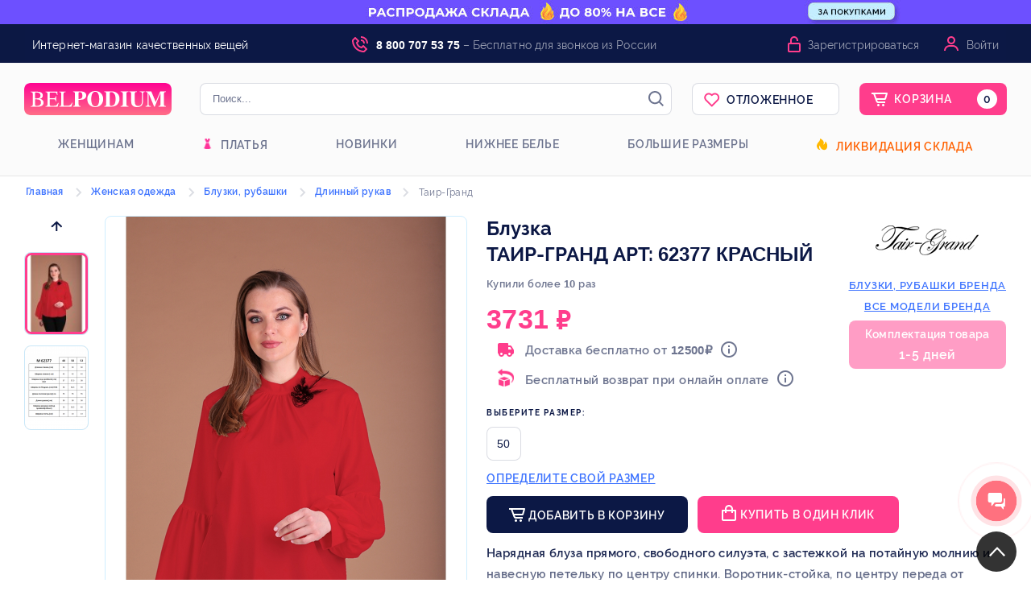

--- FILE ---
content_type: text/html; charset=UTF-8
request_url: https://belpodium.ru/catalog/for_women/bluzki_rubashki/bluzki_dlinnyy_rukav/62377_krasniy_Tair_Grand.html
body_size: 127325
content:
<!DOCTYPE html> <html xmlns="http://www.w3.org/1999/xhtml" lang="ru" xml:lang="ru" prefix="og: http://ogp.me/ns#"> <head> <script src="https://www.artfut.com/static/tagtag.min.js?campaign_code=a58f622682" async onerror='var self = this;window.ADMITAD=window.ADMITAD||{},ADMITAD.Helpers=ADMITAD.Helpers||{},ADMITAD.Helpers.generateDomains=function(){for(var e=new Date,n=Math.floor(new Date(2020,e.getMonth(),e.getDate()).setUTCHours(0,0,0,0)/1e3),t=parseInt(1e12*(Math.sin(n)+1)).toString(30),i=["de"],o=[],a=0;a<i.length;++a)o.push({domain:t+"."+i[a],name:t});return o},ADMITAD.Helpers.findTodaysDomain=function(e){function n(){var o=new XMLHttpRequest,a=i[t].domain,D="https://"+a+"/";o.open("HEAD",D,!0),o.onload=function(){setTimeout(e,0,i[t])},o.onerror=function(){++t<i.length?setTimeout(n,0):setTimeout(e,0,void 0)},o.send()}var t=0,i=ADMITAD.Helpers.generateDomains();n()},window.ADMITAD=window.ADMITAD||{},ADMITAD.Helpers.findTodaysDomain(function(e){if(window.ADMITAD.dynamic=e,window.ADMITAD.dynamic){var n=function(){return function(){return self.src?self:""}}(),t=n(),i=(/campaign_code=([^&]+)/.exec(t.src)||[])[1]||"";t.parentNode.removeChild(t);var o=document.getElementsByTagName("head")[0],a=document.createElement("script");a.src="https://www."+window.ADMITAD.dynamic.domain+"/static/"+window.ADMITAD.dynamic.name.slice(1)+window.ADMITAD.dynamic.name.slice(0,1)+".min.js?campaign_code="+i,o.appendChild(a)}});'></script> <script type="text/javascript">
    //Скрипт формирования cookie с последним платным источником трафика по метке utm_source
    // имя cookie для хранения источника
    // если используется другое имя, укажите его
    var cookie_name = 'deduplication_cookie';
    // число дней жизни куки
    var days_to_store = 90;
    // ожидаемое значение deduplication_cookie для Admitad
    var deduplication_cookie_value = 'admitad';
    // имя GET параметра для дедупликации
    // если у вас используется другой параметр, укажите его имя
    var channel_name = 'utm_source';
    // функция для получения источника из GET параметра
    getSourceParamFromUri = function () {
        var pattern = channel_name + '=([^&]+)';
        var re = new RegExp(pattern);
        return (re.exec(document.location.search) || [])[1] || '';
    };

    // функция для получения источника из cookie с именем cookie_name
    getSourceCookie = function () {
        var matches = document.cookie.match(new RegExp(
            '(?:^|; )' + cookie_name.replace(/([\.$?*|{}\(\)\[\]\\\/\+^])/g, '\\$1') + '=([^;]*)'
        ));
        return matches ? decodeURIComponent(matches[1]) : undefined;
    };

    // функция для записи источника в cookie с именем cookie_name
    setSourceCookie = function () {
        var param = getSourceParamFromUri();
        if (!param) { return; }
        var period = days_to_store * 60 * 60 * 24 * 1000;	// в секундах
        var expiresDate = new Date((period) + +new Date);
        var cookieString = cookie_name + '=' + param + '; path=/; expires=' + expiresDate.toGMTString();
        document.cookie = cookieString;
        document.cookie = cookieString + '; domain=.' + location.host;
    };
    // запись куки
    setSourceCookie();
    </script> <script type="text/javascript">
        ADMITAD = window.ADMITAD || {};
        ADMITAD.Invoice = ADMITAD.Invoice || {};
        ADMITAD.Invoice.accountId = 'guest';
    </script> <script type="text/javascript">!function(){var t=document.createElement("script");t.type="text/javascript",t.async=!0,t.src='https://vk.com/js/api/openapi.js?169',t.onload=function(){VK.Retargeting.Init("VK-RTRG-1628433-65hjj"),VK.Retargeting.Hit()},document.head.appendChild(t)}();</script><noscript><img src="https://vk.com/rtrg?p=VK-RTRG-1628433-65hjj" style="position:fixed; left:-999px;" alt=""/></noscript> <meta name="ahrefs-site-verification" content="6346f47dde46e34e69bd59ee1662f2acb16f4081142467557a272e9fece4f4ff"> <title>Блузка Таир-Гранд арт: 62377 красный купить от белорусских производителей за 3731 руб. — с доставкой по Москве и России : belpodium.ru</title> <meta name="description" content="В интернет-магазине Белорусской одежды Belpodium Вы можете купить Блузка, размер: 50, артикул: 62377 красный от Таир-Гранд с доставкой по России и Москве"/> <meta name="keywords" content="заказать, Блузка, Таир-Гранд, 62377 красный, размер 50, интернет магазин, доставка"/> <meta http-equiv="Content-Type" content="text/html; charset=utf-8"/> <meta name="viewport" content="width=device-width, initial-scale=1"> <meta name="Distribution" content="Global"/> <meta name="Rating" content="General"/> <meta name="Owner" content="ООО Belpodium.ru"/> <meta name="Publisher_Location" content="RU"/> <meta name="author" content="Belpodium.ru - Интернет магазин модной одежды"/> <meta name="theme-color" content="#000000"> <meta name="cmsmagazine" content="c39abc22c0d87e8ebcf1cbe600c04f72"/> <meta name="robots" content="index,follow,ALL"/> <link rel="canonical" href="https://belpodium.ru/catalog/for_women/bluzki_rubashki/bluzki_dlinnyy_rukav/62377_krasniy_Tair_Grand.html"/> <meta property="og:locale" content="ru_RU"/> <meta property="og:title" content="Блузка Таир-Гранд арт: 62377 красный купить от белорусских производителей за 3731 руб. — с доставкой по Москве и России : belpodium.ru"/> <meta property="og:description" content="В интернет-магазине Белорусской одежды Belpodium Вы можете купить Блузка, размер: 50, артикул: 62377 красный от Таир-Гранд с доставкой по России и Москве"/> <meta property="og:type" content="product"/> <meta property="og:image" content="https://belpodium.ru/files/products/149/765071-main.jpg"/> <meta property="og:url" content="https://belpodium.ru/catalog/for_women/bluzki_rubashki/bluzki_dlinnyy_rukav/62377_krasniy_Tair_Grand.html"/> <link rel="stylesheet" type="text/css" media="all" href="/stylemin/site/style_belpodium.css?version=2026_01_21-3"/> <link rel="preload" as="style" href="/style/kladrapi/jquery.kladr.min.css" onload="this.onload=null;this.rel='stylesheet'"/> <link rel="preload" as="style" type="text/css" media="all" href="/stylemin/tooltipster.css" onload="this.onload=null;this.rel='stylesheet'"/> <link rel="preload" as="style" type="text/css" media="all" href="/stylemin/rating.css?version=2026_01_21-3" onload="this.onload=null;this.rel='stylesheet'"/> <link rel="preload" as="style" type="text/css" media="all" href="/stylemin/my-icons.css" onload="this.onload=null;this.rel='stylesheet'"/> <link rel="stylesheet" type="text/css" href="/script/highslide/highslide.min.css?version=2026_01_21-3"/> <link href="https://maxcdn.bootstrapcdn.com/font-awesome/4.7.0/css/font-awesome.min.css" rel="preload" as="style" onload="this.onload=null;this.rel='stylesheet'"> <script src="https://ajax.googleapis.com/ajax/libs/jquery/1.11.3/jquery.min.js"></script> <link rel="apple-touch-icon" sizes="180x180" href="/images/logo/favicon/belpodium/apple-touch-icon.png"> <link rel="icon" type="image/png" sizes="32x32" href="/images/logo/favicon/belpodium/favicon-32x32.png"> <link rel="icon" type="image/png" sizes="16x16" href="/images/logo/favicon/belpodium/favicon-16x16.png"> <link rel="manifest" href="/manifest.json?v=1"> <meta name="msapplication-config" content="/browserconfig.xml" /> <meta name="msapplication-TileColor" content="#ffffff"> <meta name="theme-color" content="#ffffff"> <script>
    //отправка данных в yandex metrika и google analytics
    function send_statistics(metka) {
        $(document).ready(function () {
            try {
                if (metka) {
                    /*if (window.google_tag_manager) {
                        
                                                //gtag('js', new Date());
                        gtag('config', 'UA-53811940-1');
                                                
                        gtag('event', metka, {'event_category': 'buttom', 'event_action': metka});
                    } else {*/
                        $.ajax({
                            type: "POST",
                            dataType: "json",
                            url: "/ajax.php?action=CompleteStatistics&metka=" + metka + "&time=" + $.now(),
                            data: {'metka': metka}
                        });
                   // }
                    $.ajax({
                        type: "POST",
                        dataType: "json",
                        url: "/ajax.php?action=SendStatistics&metka=" + metka + "&time=" + $.now(),
                        data: {'metka': metka}
                    });
                }
            } catch (e) {
                send_statistics_error(e, 'send_statistics');
            }
            send_statistics_ya(metka);
        });
    }

    function send_statistics_ya(metka) {
        try {
            if (metka) {
                
                                yaCounter25869473.reachGoal(metka);
                                
            }
        } catch (e) {
            send_statistics_error(e, 'send_statistics');
        }
    }

    //отправим ошибки, если есть
    function send_statistics_error(e, type_function) {
        $.ajax({
            type: "POST",
            dataType: "json",
            url: "/ajax.php?action=ErrorTele",
            data: {
                lineNumber: e.lineNumber,
                message: e.message,
                fileName: e.fileName,
                columnNumber: e.columnNumber,
                stack: e.stack,
                type_function: type_function
            }
        });
        console.log("Error occurred: " + type_function);
        console.log(e);
    }

    //добавление ифномации о заказе для ecommerce
    function ecommerce_purchase(data) {
        $(document).ready(function () {
            try {
                //yandex
                window.dataLayer = window.dataLayer || [];
                var products = [];
                $(data.items).each(function (index, element) {
                    var product = {};
                    product.id = element.indexid;
                    product.name = element.nazv;
                    product.price = element.price_bel;
                    product.quantity = element.count;
                    products.push(product);
                });
                window.dataLayer.push({
                    "ecommerce": {
                        "currencyCode": data.order.currency,
                        "purchase": {
                            "actionField": {
                                "id": data.order.indexid
                            },
                            "products": products
                        }
                    }
                });
            } catch (e) {
                send_statistics_error(e, 'ecommerce_purchase');
            }
        });
    }
</script> <script>
        country = 'US';
    </script> </head> <body> <div class="modal custom_modal" id="buy_one_click"> <div class="weapper_modal weapper_modal_custom"> <div class="title_modal"><img src="[data-uri]" alt=""> <span class="title_modal_line"></span> </div> <form id="buy_form" class="belpodium.ru" method="POST"> <div class="buy_form_title">Мы перезвоним и подтвердим заказ</div> <div class="one_click_inputs"> <div> <label>Имя</label> <input type="text" name="first_name" id="buy_first_name" value=""/> </div> <div> <label>Фамилия</label> <input type="text" name="last_name" id="buy_last_name" value=""/> </div> </div> <div class="one_click_phonebox"> <label>Телефон<sup>*</sup>:</label> <div class="select_country_box" style="position: absolute"> <span id="buy_phone_region" style="cursor: pointer;" class="select_phone_region head_rates_hide_item_rates_rub" data-value="1" data-region="rub"><span class="select_country_arrow"></span></span> <ul class="country_list hide"> <li data-value="1" data-region="rub"><span class="head_rates_hide_item_rates_rub"></span></li> <li data-value="2" data-region="bel"><span class="head_rates_hide_item_rates_bel"></span></li> <li data-value="3" data-region="tenge"><span class="head_rates_hide_item_rates_tenge"></span></li> <li data-value="4" data-region="ua"><span class="head_rates_hide_item_rates_ua"></span></li> </ul> </div> <input id="buy_phone" style="width: 85%;" type="tel" class="input_big phone_num_input" name="phone" placeholder="введите номер телефона" autocomplete="off" readonly onfocus="this.removeAttribute('readonly')"/> </div> <input id="buy_pay_time" type="hidden" class="input_big" name="other_info[pay_type]"/> <input id="buy_delivery_type" type="hidden" class="input_big" name="other_info[delivery_type]"/> <a class="form_butt form_butt_width buy_one_click buy_final" onclick="Cart.buyOneClickForm();">Купить</a> <div class="clear"></div> <div class="buy_one_click_support"> <span>Служба поддержки клиентов (звонок бесплатный)</span> <p class="support_tel">8 (800) 707-53-75</p> <p class="support_email">info@belpodium.ru</p> </div> </form> </div> </div> <div class="modal custom_modal" id="buy_one_click_success"> <div class="weapper_modal weapper_modal_custom"> <div class="title_modal"><img src="[data-uri]" alt=""></div> <div class="buy_one_click_success_senq">Спасибо! Ваш заказ принят.</div> <p>Для уточнения деталей по заказу мы свяжемся с вами по телефону <br/>в рабочее время пн-пт с 8:30 до 20:00</p> <div class="buy_one_click_success_line"></div> <div class="buy_one_click_success_lc">Проверить заказ можно в личном кабинете:</div> <div class="buy_one_click_success_lcinfo"> </div> <a class="buy_one_click_lc" onclick="$.modal.close();show_login_modal();">Войти в личный кабинет</a> </div> </div> <script>
        /* <![CDATA[ */
        var google_conversion_id = 957209306;
        var google_custom_params = window.google_tag_params;
        var google_remarketing_only = true;
        /* ]]> */
    </script> <div class="body"> <div class="body-content"> <div class="modals" id="zvonok"> <div class="weapper_modal"> <form id="zvonok_form" method="POST"> <div></div> <div class="title_modal">Заказать обратный звонок</div> <div class="login_line"></div> <div class="input_text">Ваше имя:</div> <input type="text" class="input_for_zvonok" name="info[name]"/> <div class="input_text">Ваш номер телефона:</div> <input type="text" class="input_for_zvonok" name="info[phone]"/> <div class="clear"></div> <div class="right_block"> <a class="form_butt" onclick="send_statistics_ya('request_call'); submit_form('zvonok');"> Заказать звонок</a> </div> <div class="clear"></div> </form> </div> </div> <div class="form_wrapper" id="modal_block"> <div class="background_block"> </div> <div class="login" id="loginForm"> <form id="auth_form" method="POST"> <div class="titlebar"><a href="" class="close">✕</a></div> <div id="loginFrame"> <span class="reg_link"><a class="register_link" href="#" title="Зарегистрироваться" onclick="show_register_modal();">Зарегистрироваться</a></span> <img class="auth_logo" src="data:image/svg+xml,%3Csvg width='183' height='40' viewBox='0 0 183 40' fill='none' xmlns='http://www.w3.org/2000/svg'%3E%3Cpath d='M0 8C0 3.58172 3.58172 0 8 0H175C179.418 0 183 3.58172 183 8V32C183 36.4183 179.418 40 175 40H8C3.58172 40 0 36.4183 0 32V8Z' fill='url(%23paint0_linear)'/%3E%3Cpath d='M19.3111 19.6338C20.7634 19.2676 21.322 19.0423 21.9923 18.4507C22.6905 17.831 23.1373 16.6761 23.1373 15.5211C23.1373 12.5352 20.6517 10.8169 15.82 10.8169H8V11.3521C10.2622 11.493 10.6812 11.7465 10.6812 13.9718V26.2817C10.6812 28.4225 10.2064 28.8732 8 28.9296V29.4648H17.412C21.4616 29.4648 24.0869 27.5775 24.0869 24.4507C24.0869 23.2113 23.6121 22.0282 22.7184 21.2113C21.9085 20.4789 21.1544 19.9718 19.3111 19.662V19.6338ZM13.5299 19.1549V12.7606C13.5299 12.1127 13.7254 11.8592 14.2002 11.8592H15.3452C18.6687 11.8592 20.2886 13.2958 20.2886 15.662C20.2886 18 18.9201 19.1549 16.0993 19.1549H13.5299ZM13.5299 20.2817C16.8255 20.3944 17.8867 20.2817 19.5625 21.4085C20.4841 22.0282 20.8751 23.0704 20.8751 24.4225C20.8751 25.6338 20.512 26.5915 19.8138 27.2113C18.585 28.3099 17.6075 28.4225 15.2615 28.4225C13.9767 28.4225 13.5299 28.1127 13.5299 27.1549V20.2817Z' fill='white'/%3E%3Cpath d='M42.8268 24.7042H42.0448C40.788 27.6901 39.5871 28.4225 35.5933 28.4225H34.5879C32.5211 28.4225 31.7671 28.2817 31.7671 27.0986V20.2535H35.9843C38.3862 20.2535 38.8051 20.6197 39.1402 22.9859H39.7826V16.3944H39.1402C38.8051 18.6197 38.3862 19.0986 35.9843 19.0986H31.7671V12.9014C31.7671 12 31.9626 11.8873 32.7446 11.8873H36.4032C39.6429 11.8873 40.2853 12.3099 40.7042 14.8451H41.4025L41.2907 10.8169H26.4886V11.3521C28.5832 11.4648 28.9183 11.8873 28.9183 13.9718V26.2535C28.9183 28.4225 28.6391 28.7887 26.4886 28.9296V29.4648H41.5421L42.8268 24.7042Z' fill='white'/%3E%3Cpath d='M59.9283 24.5634H59.2022C58.7553 25.5493 58.3922 26.169 58.0292 26.6479C57.0796 27.8592 55.5714 28.3662 53.3092 28.3662H51.3542C49.3154 28.3662 48.8406 28.169 48.8406 27.0986V14.0282C48.8406 11.8592 49.1758 11.493 51.4659 11.3521V10.8169H43.5621V11.3521C45.7405 11.5211 45.9919 11.9155 45.9919 14.0845V26.2254C45.9919 28.3662 45.6288 28.8169 43.5621 28.9296V29.4648H58.5877L59.9283 24.5634Z' fill='white'/%3E%3Cpath d='M60.7474 10.4225V11.1268C62.7024 11.2958 63.0934 11.6901 63.0934 13.8873V25.9155C63.0934 27.3521 62.9258 28.1408 62.0042 28.507C61.697 28.6479 61.2781 28.7042 60.7474 28.7606V29.4648H70.0476V28.7606C67.8413 28.4789 67.6179 28.2254 67.6179 26.338V20.9296C71.3044 20.9014 72.254 20.8169 73.4549 20.3662C75.773 19.493 77.0577 17.7746 77.0577 15.5211C77.0577 12.0845 74.209 10.4225 69.5449 10.4225H60.7474ZM67.6179 12.3944C67.6179 11.7465 68.0926 11.4085 69.0143 11.4085C71.3324 11.4085 72.254 12.7042 72.254 15.831C72.254 18.9577 71.1089 19.9155 67.6179 19.9437V12.3944Z' fill='white'/%3E%3Cpath d='M98.1251 20.0282C98.1251 14.1972 93.9917 10 88.378 10C82.5688 10 78.3516 14.0563 78.3516 20.0563C78.3516 25.8873 82.4292 30 88.2104 30C93.9917 30 98.1251 25.8873 98.1251 20.0282ZM93.1817 20.2254C93.1817 26.0282 91.4781 29.0704 88.2663 29.0704C85.0824 29.0704 83.295 26.1127 83.295 20.169C83.295 14.2535 85.0545 10.9296 88.1266 10.9296C91.3943 10.9296 93.1817 14.2254 93.1817 20.2254Z' fill='white'/%3E%3Cpath d='M99.5026 10.4225V11.1268C101.29 11.2958 101.821 11.7183 101.821 13.0141V26.7042C101.821 28.0563 101.122 28.7042 99.5026 28.7606V29.4648H108.133C110.953 29.4648 113.467 28.6761 115.171 27.1831C117.181 25.4085 118.382 22.6479 118.382 19.7465C118.382 13.9437 114.584 10.4225 108.216 10.4225H99.5026ZM106.345 12.6197C106.345 11.831 106.736 11.3803 107.825 11.3803C109.92 11.3803 111.316 12.3662 112.378 14.2254C113.188 15.662 113.523 17.7465 113.523 20.169C113.523 22.6479 112.992 25.1831 112.126 26.4507C111.177 27.8028 109.808 28.4789 107.965 28.4789C106.708 28.4789 106.345 27.9155 106.345 26.6479V12.6197Z' fill='white'/%3E%3Cpath d='M129.601 29.4648V28.7606C127.478 28.6197 126.947 28.3099 126.947 26.4789V13.2394C126.947 11.662 127.534 11.2113 129.601 11.1268V10.4225H119.826V11.1268C121.837 11.2676 122.423 11.662 122.423 13.2394V26.4789C122.423 28.2254 121.92 28.5634 119.826 28.7606V29.4648H129.601Z' fill='white'/%3E%3Cpath d='M149.7 10.4225H143.584V11.1268C145.651 11.2958 146.293 11.8592 146.293 13.9155V22.3662C146.293 26.5352 144.645 28.6197 141.377 28.6197C138.668 28.6197 137.3 26.8451 137.3 22.9296V13.9718C137.3 11.662 137.775 11.2958 139.953 11.1268V10.4225H130.569V11.1268C132.524 11.3239 132.859 11.5493 132.859 13.831V22.9577C132.859 25.6901 133.502 27.2113 135.093 28.4789C136.406 29.5211 138.194 30 140.26 30C142.243 30 144.198 29.4366 145.399 28.4507C146.768 27.3521 147.522 25.1831 147.522 22.3662V13.5211C147.522 11.8592 147.913 11.4085 149.7 11.1268V10.4225Z' fill='white'/%3E%3Cpath d='M176 29.4648V28.7606C173.766 28.5634 173.542 27.9718 173.542 25.9155V13.8592C173.542 11.7465 173.961 11.2676 176 11.1268V10.4225H168.962L163.348 23.7183L157.791 10.4225H150.725V11.1268C152.763 11.2958 153.21 11.6901 153.21 13.2113V26.4225C153.21 28.2535 152.847 28.5352 150.669 28.7606V29.4648H157.204V28.7606C154.914 28.5915 154.383 27.9718 154.383 25.831V12.7324L161.421 29.4648H162.175L169.213 12.4225V26.3944C169.213 28.0563 168.822 28.5634 166.728 28.7606V29.4648H176Z' fill='white'/%3E%3Cdefs%3E%3ClinearGradient id='paint0_linear' x1='91.5' y1='0' x2='91.5' y2='40' gradientUnits='userSpaceOnUse'%3E%3Cstop stop-color='%23FF0292'/%3E%3Cstop offset='1' stop-color='%23FF6E87'/%3E%3C/linearGradient%3E%3C/defs%3E%3C/svg%3E%0A" alt="Belpodium - интернет магазин одежды от производителя с доставкой" title="Belpodium - интернет магазин одежды от производителя с доставкой" height="40"> <div class="media-enter"> <div class="email-li" id="emailButton"> <span class="tail"></span> <span>
                                По e-mail
                            </span> </div> <div class="phone-li phone-li_active" id="phoneButton"> <span class="tail"></span> <span>
                                По телефону
                            </span> </div> </div> <div class="reg-data"> <div class="login-type type-mail"> <input type="email" class="email-track" name="login" autocomplete="off" onchange="this.setAttribute('value', this.value);" value=""> <span class="email_span">E-mail или логин</span> </div> <div class="login-type type-phone"> <div class="select_country_box" style="position: absolute"> <span id="log_phone_region" style="cursor: pointer;" class="select_phone_region head_rates_hide_item_rates_rub" data-value="1" data-region="rub"><span class="select_country_arrow"></span></span> <ul class="country_list" style="display: none;"> <li data-value="1" data-region="rub"><span class="head_rates_hide_item_rates_rub"></span></li> <li data-value="2" data-region="bel"><span class="head_rates_hide_item_rates_bel"></span></li> </ul> </div> <input id="log_phone" style="width:calc(100% - 54px) !important;padding-top: 9px;" type="tel" class="input_big phone_num_input phone-track" name="phone" tabindex="1" placeholder="" autocomplete="off" readonly
                                       onfocus="this.removeAttribute('readonly')" onchange="this.setAttribute('value', this.value);" value=""/> <span class="phone_span">Телефон</span> </div> <div id="auth_email_error" class="red">Введите телефон или E-mail.</div> <div class="password"> <input type="password" class="passowrd-track" id="password" maxlength="50" name="password" onchange="this.setAttribute('value', this.value);" value=""> <span class="password_span">Пароль</span> </div> <div id="auth_pass_error" class="red">Введите пароль.</div> <div class="submit"> <button id="signIn" type="button" onclick="return auth_submit_form_new('auth');">Войти
                                </button> </div> <div class="for-forgot-and-error"> <a href="#" class="forgot error-lnk-outer" onClick="show_restore_pass_modal();">Забыли пароль?</a> </div> <div class="fm-error" style="display: none;"></div> <div class="social_auth"> <a class="social_login" id="vk_login"><img src="[data-uri]" alt="Войти через Вконтакте" title="Войти через Вконтакте"></a> <a class="social_login" id="fb_login"><img src="[data-uri]" alt="Войти через Facebook" title="Войти через Facebook"></a> <a class="social_login" id="mailru_login"><img src="[data-uri]" alt="Войти через Mail.ru" title="Войти через Mail.ru"></a> <a class="social_login" id="okru_login"><img src="[data-uri]" alt="Войти через Одноклассники" title="Войти через Одноклассники"></a> <a class="social_login" id="gplus_login"><img src="[data-uri]" alt="Войти через Google" title="Войти через Google"></a> </div> <script>
        function loadedSocial() {
            
            VK.init({apiId: 7916926});

            $('#vk_login').click(function (event) {
                event.preventDefault();
                VK.Auth.login(null, VK.access.email);
            });
            VK.Observer.subscribe("auth.login", function f() {
                var user = VK._session.user;
                var first_name = user.first_name;
                var last_name = user.last_name;
                var vkid = user.id;
                VK.Auth.logout();

                $.get("/ajax/site/social-register.php?login=vk" + vkid + "&first_name=" + first_name + "&last_name=" + last_name, function (data) {
                    location.reload();
                });
            });
            

            
            function init() {
                gapi.load('auth2', function () {
                    var GoogleAuth = gapi.auth2.init({
                        client_id: '928595262462-h492475q6qkkpjfdqilb1g5adb7sfbu8.apps.googleusercontent.com'
                    });
                    $('#gplus_login').on('click', function () {
                        GoogleAuth.signIn().then(function (response) {//request to sign in

                            var id = 'google_' + GoogleAuth.currentUser.get().getId();
                            var profile = response.getBasicProfile();
                            var first_name = profile.getGivenName();
                            var last_name = profile.getFamilyName();


                            var email = profile.getEmail();
                            $.get("/ajax/site/social-register.php?login=" + id + "&first_name=" + first_name + "&last_name=" + last_name + "&email=" + email, function (data) {
                                location.reload();
                            });
                        });
                        ;
                    });
                });
            }

            

            
            $('#okru_login').on('click', function () {
                startOAuthLogin();
            });

            var config = {
                app_id: '512000179951',
                app_key: 'CQOPLHJGDIHBABABA'
            };
            document.addEventListener('DOMContentLoaded', function () {
                config.oauth = {};
                config.oauth.url = location.origin + location.pathname;
                if (window.location.hash) {

                    var hash = OKSDK.Util.getRequestParameters(window.location.hash);
                    window.opener.postMessage(JSON.stringify({
                        'type': 'oauth',
                        'access_token': hash['access_token'],
                        'session_secret_key': hash['session_secret_key']
                    }), "*");
                    window.close();
                    return;
                }
                var args = OKSDK.Util.getRequestParameters(window.location.search);
                if (args['run_oauth']) {

                    OKSDK.init(config, function () {
                    }, function (error) {

                    });
                }
            });
            window.addEventListener('message', function (event) {
                try {
                    var data = JSON.parse(event.data || "");

                    if (data.type == 'oauth') {

                        config.location_hash = '#access_token=' + data['access_token'] + '&session_secret_key=' + data['session_secret_key'];
                        OKSDK.init(config, function () {

                            OKSDK.REST.call('users.getCurrentUser', null, function (status, data, error) {
                                if (status == 'ok') {
                                    console.log(data);
                                    var id = 'ok_' + data.uid;
                                    var first_name = data.first_name;
                                    var last_name = data.last_name;
                                    $.get("/ajax/site/social-register.php?login=" + id + "&first_name=" + first_name + "&last_name=" + last_name, function (data) {
                                        location.reload();
                                    });
                                }
                            });
                        }, function (error) {

                        });
                    }
                } catch (e) {

                }
            }, false);

            function startOAuthLogin() {
                window.open("https://connect.ok.ru/oauth/authorize?client_id=512000179951&scope=GET_EMAIL&response_type=token&redirect_uri=https%3A%2F%2Fbelpodium.ru%2F", "OAuth", "width=400,height=400");
            }

            

            
            $('#mailru_login').on('click', function () {
                mailru.connect.login();
            });
            mailru.loader.require('api', function () {

                mailru.connect.init('768112', 'f106098c8ae906bb6026799d29d6f5a2');

                mailru.events.listen(mailru.connect.events.login, function (session) {
                    var user_id = 'mailru_' + mailru.session.oid;
                    mailru.common.users.getInfo(function (user_list) {

                        var email = user_list[0].email
                        var first_name = user_list[0].first_name;
                        var last_name = user_list[0].last_name;
                        $.get("/ajax/site/social-register.php?login=" + user_id + "&first_name=" + first_name + "&last_name=" + last_name + "&email=" + email, function (data) {
                            location.reload();
                        });
                    }, user_id);
                });

            });
            

            
           /* window.fbAsyncInit = function () {
                FB.init({
                    appId: '537654093746114',
                    xfbml: true,
                    version: 'v5.0'
                });
                FB.AppEvents.logPageView();
            };

            (function (d, s, id) {
                var js, fjs = d.getElementsByTagName(s)[0];
                if (d.getElementById(id)) {
                    return;
                }
                js = d.createElement(s);
                js.id = id;
                js.src = "https://connect.facebook.net/en_US/sdk.js";
                fjs.parentNode.insertBefore(js, fjs);
            }(document, 'script', 'facebook-jssdk'));*/

            $('#fb_login').on('click', function () {
                FB.login(function (response) {
                    if (response.status == "connected") {
                        var token = response.authResponse.accessToken;

                        $.get('https://graph.Facebook.com/me?fields=id,first_name,last_name,email&access_token=' + token, function (data) {
                            var user_id = 'fb_' + data.id;
                            var email = data.email;
                            var first_name = data.first_name;
                            var last_name = data.last_name;
                            $.get("/ajax/site/social-register.php?login=" + user_id + "&first_name=" + first_name + "&last_name=" + last_name + "&email=" + email, function (data) {
                                location.reload();
                            });
                        });
                    }
                }, {scope: 'public_profile,email'});
            });
            
        };
    </script> <script src="https://apis.google.com/js/platform.js?onload=init" async defer></script> <script src="https://cdn.jsdelivr.net/npm/ok-js-sdk@1.0.2/oksdk.js" async></script> <script src="https://connect.mail.ru/js/loader.js" async></script> </div> </div> </form> </div> </div> <script src="https://www.google.com/recaptcha/api.js" async defer></script> <div class="form_wrapper" id="modal_block_restore_pass"> <div class="background_block_restore"> </div> <div class="login" id="loginFormRestore"> <form id="restore_form" method="POST"> <div class="titlebarRestore"><a href="" class="closeRestore">✕</a></div> <div id="loginFrame"> <span>Восстановление пароля</span> <div class="media-enter"> <div class="email-li" id="emailButtonRestore"> <span class="tailRestore"></span> <span>
                                По e-mail
                            </span> </div> <div class="phone-li phone-li_active" id="phoneButtonRestore"> <span class="tailRestore"></span> <span>
                               По коду СМС
                            </span> </div> </div> <div class="reg-data"> <div class="login-type type-mailRestore"> <p>Для восстановления пароля введите в форму ниже ваш e-mail. На данный адрес придёт
                                    ссылка для смены пароля.</p> <span class="email_span">E-mail</span> <input type="text" class="email-track" name="login" autocomplete="off"> </div> <div class="login-type type-phoneRestore"> <p>Для восстановления пароля введите в форму ниже ваш номер телефона. На данный
                                    номер придёт код для смены пароля.</p> <span class="phone_span">Телефон</span> <div class="select_country_box" style="position: absolute"> <span id="log_phone_regionRestore" style="cursor: pointer;" class="select_phone_region head_rates_hide_item_rates_rub" data-value="1" data-region="rub"><span class="select_country_arrowRestore"></span></span> <ul class="country_list" style="display: none;"> <li data-value="1" data-region="rub"><span class="head_rates_hide_item_rates_rub"></span></li> <li data-value="2" data-region="bel"><span class="head_rates_hide_item_rates_bel"></span></li> <li data-value="3" data-region="tenge"><span class="head_rates_hide_item_rates_tenge"></span></li> <li data-value="4" data-region="ua"><span class="head_rates_hide_item_rates_ua"></span></li> </ul> </div> <input id="log_phone_restore" style="width:calc(100% - 54px) !important;padding-top: 9px;" type="tel" class="input_big phone_num_input phone-track" name="phone" tabindex="1" placeholder="" autocomplete="off" readonly
                                       onfocus="this.removeAttribute('readonly')"/> <div class="g-recaptcha" data-sitekey="6LeQ4ckZAAAAAIXLR6cbR_0pXM6SujX9WPfHMOiH"></div> </div> <div class="submit"> <button id="signIn" type="button" onclick="return restore_pass_submit_form('restore');">Восстановить
                                </button> </div> <div class="fm-error" style="display: none;"></div> </div> </div> </form> </div> </div> <div class="form_wrapper" id="modal_block_register"> <div class="background_block_register"> </div> <div class="login" id="loginFormRegister"> <form id="register_form" method="POST"> <div class="titlebarRegister"><a href="" class="closeRegister">✕</a></div> <div id="RegisterFrame"> <span>Регистрация</span> <div class="reg-data"> <div class="login-type type-phoneRegister"> <span class="phone_span">Введите ваш телефон</span> <div class="select_country_box" style="position: absolute"> <span id="log_phone_regionRegister" style="cursor: pointer;" class="select_phone_region head_rates_hide_item_rates_rub" data-value="1" data-region="rub"><span class="select_country_arrowRegister"></span></span> <ul class="country_list" style="display: none;"> <li data-value="1" data-region="rub"><span class="head_rates_hide_item_rates_rub"></span></li> <li data-value="2" data-region="bel"><span class="head_rates_hide_item_rates_bel"></span></li> <li data-value="3" data-region="tenge"><span class="head_rates_hide_item_rates_tenge"></span></li> <li data-value="4" data-region="ua"><span class="head_rates_hide_item_rates_ua"></span></li> </ul> </div> <input id="log_phone_register" style="width:calc(100% - 54px) !important;padding-top: 9px;" type="tel" class="input_big phone_num_input phone-track" name="phone" tabindex="1" placeholder="" autocomplete="off" readonly
                                       onfocus="this.removeAttribute('readonly')"/> </div> <div class="login-type type-mailRegister"> <span class="email_span">Введите ваш e-mail</span> <input type="text" class="email-track" name="email" autocomplete="off"> <span class="link_remove_email">У меня нет e-mail</span> </div> <div class="login-type type-passRegister"> <span class="pass_span">Придумайте пароль (не короче шести символов)</span> <span class="field_type_toggler field-type-password" title="Показать текст пароля">Показать текст пароля</span> <input type="password" class="pass-track" name="pass" autocomplete="off"> </div> <div class="login-type type-passconfRegister"> <span class="passconf_span">Повторите пароль</span> <span class="field_type_toggler field-type-password" title="Показать текст пароля">Показать текст пароля</span> <input type="password" class="passconf-track" name="passconf" autocomplete="off"> </div> <div class="fm-error" style="display: none;"></div> <div class="submit"> <button id="signIn" type="button" onclick="return register_submit_form('register');">Зарегистрироваться
                                </button> </div> </div> </div> </form> </div> </div> <div class="modal custom_modal" id="reg_buy"> <div class="weapper_modal weapper_modal_custom"> <form id="reg_buy_form" method="POST"> <div>Введите ваш номер телефона<br/></div> <div id="reg_buy_message" class="hide">Ваш заказ оформлен.<br/>Заполните Ваши контактные данные.<br/><br/> </div> <div class="select_country_box" style="position: absolute"> <span id="reg_buy_phone_region" style="cursor: pointer;" class="select_phone_region head_rates_hide_item_rates_rub" data-value="1" data-region="rub"><span class="select_country_arrow"></span></span> <ul class="country_list hide"> <li data-value="1" data-region="rub"><span class="head_rates_hide_item_rates_rub"></span></li> <li data-value="2" data-region="bel"><span class="head_rates_hide_item_rates_bel"></span></li> <li data-value="3" data-region="tenge"><span class="head_rates_hide_item_rates_tenge"></span></li> <li data-value="4" data-region="ua"><span class="head_rates_hide_item_rates_ua"></span> </li> </ul> </div> <input id="reg_buy_phone" style="width: 85%;" type="tel" class="input_big phone_num_input" name="phone" placeholder="введите номер телефона" autocomplete="off" readonly
                               onfocus="this.removeAttribute('readonly')"/> <div id="phone_error_message" class="red hide">Введите номер телефона</div> <input id="reg_buy_email" type="text" class="input_big hide" name="info[login]" placeholder="введите e-mail" autocomplete="off"/> <input id="reg_buy_pass" type="password" class="input_big hide" name="password" placeholder="введите пароль"/> <div id="login_error_message" class="red hide">Вы ввели неверный пароль!<br/><br/><a href="/lost_password/" class="auth_buttons_left">Восстановить пароль?</a></div> <div id="email_error_message" class="red hide">Указанный E-mail уже используется другим
                            пользователем.<br/>Введите другой E-mail.
                        </div> <a id="restore_pass_email" onclick="restore_lost_pass();" class="restore_pass hide">Выслать
                            письмо с паролем на указанный E-mail?</a> <div class="fio_box hide"> <div class="reg_buy_title">ФИО: <span id="fio_error_message" class="red hide">Введите </span><span id="last_name_error_message" class="red hide">Фамилию </span><span id="first_name_error_message" class="red hide">Имя </span><span id="middle_name_error_message" class="red hide">Отчество</span></div> <input type="text" class="input_big" name="info[client_last_name]" placeholder="Фамилия"/> <input type="text" class="input_big" name="info[client_name]" placeholder="Имя"/> <input type="text" class="input_big" name="info[client_middle_name]" placeholder="Отчество"/> </div> <div class="address_box hide"> <div class="reg_buy_title">Адрес: <span id="error_city" class="error_text red hide">Введите населенный пункт</span> </div> <input type="text" class="zip ajaxpost input_address_basket hide" name="info[address_zip]" value=""> <input type="text" class="region ajaxpost input_address_basket hide" name="info[address_region]" value=""> <input type="text" class="district ajaxpost input_address_basket hide" name="info[address_district]" value=""> <input type="text" id="full_address" class="all ajaxpost input_address_basket hide" name="info[full_address]" value=""> <input type="hidden" class="cityShort ajaxpost input_address_basket" name="info[address_cityshort]" value=""> <input type="text" class="input_big city input_address_basket" name="info[address_city]" value="" placeholder="Город*"> <input type="hidden" class="streetShort ajaxpost input_address_basket" name="info[address_streetshort]" value=""> <input type="text" class="input_big street input_address_basket" name="info[address_street]" value="" placeholder="Улица"> <input style="width: 45%;" type="text" class="input_big building input_address_basket" name="info[address_building]" value="" placeholder="Дом"> <input style="width: 45%; margin-left: 20px;" type="text" class="input_big flat input_address_basket" name="info[address_flat]" value="" placeholder="Квартира"> <div class="clear"></div> </div> <div class="hide" id="login_buy_message"><br/>Вы не авторизованы.<br/>Введите Ваш пароль для
                            входа в личный кабинет.<br/><br/><a href="/lost_password/" class="auth_buttons_left">Забыли
                                пароль?</a></div> <input id="reg_buy_flag" type="hidden" class="input_big" name="flag" value="0"/> <input id="reg_buy_pay_time" type="hidden" class="input_big" name="other_info[pay_type]"/> <input id="reg_buy_delivery_type" type="hidden" class="input_big" name="other_info[delivery_type]"/> <a class="form_butt form_butt_width buy_close_link" data-count="1" onclick="Basket.BuyNow()">Купить</a> <div class="clear"></div> </form> </div> </div> <div class="modal" id="auth_for_request"> <div class="weapper_modal"> <div class="title_modal">Чтобы оставить заявку на товар - авторизуйтесь</div> <div class="login_line"></div> <form id="auth_for_request_form" method="POST"> <div></div> <div class="input_text">Логин (e-mail):</div> <input type="text" class="input_big" name="login"/> <div class="input_text">Пароль:</div> <input type="password" class="input_big" name="password"/> <div class="clear"></div> <div style="text-align: center;"><a class="form_butt" onclick="return submit_form('auth');">Войти</a><br/><br/>или<br/><br/><a href="/registration/" class="news_list_title">Пройдите регистрацию</a></div> <div class="clear"></div> </form> </div> </div> <div class="modal modals" id="message"> <div class="weapper_modal"> <div class="title_modal">Системное сообщение</div> <div class="login_line"></div> <div class="mess_text" id="mess_text"></div> <div class="clear"></div> </div> </div> <div class="modal modals" id="message_new_design"> <div class="weapper_modal"> <div class="title_modal"><img src="[data-uri]" alt=""> <span class="title_modal_line"></span> </div> <div class="mess_text" id="mess_textnew_design"></div> <div class="mess_text" id="mess_textnew_design2"></div> <div class="clear"></div> <div class="message_new_restoreauth"> <div class="message_new_auth"> <img src="[data-uri]" alt=""> <button class="message_new_auth_button" onClick="$.modal.close();show_login_modal();">Войти в личный кабинет
                        </button> </div> <div class="message_new_restore"> <img src="[data-uri]" alt=""> <button class="message_new_restore_button" onClick="$('#message_new_design').hide();window.location='/lost_password/'">Восстановить доступ
                        </button> </div> </div> <div class="clear"></div> </div> </div> <div class="modals" id="messages"> <div class="weapper_modals"> <div class="message_text" id="message_text"> </div> <div class="clear"></div> </div> </div> <div class="center_block"> <a href="/catalog/for_women/?last_size=true&sort=sale_percent" class="final_sales"> <img src="/images/promo/2024-11/promo_20241116_pc.jpg"> </a> <style>
                .body-content:before, .body-content:after {
                    /*background: #242424 !important;*/
                    background: #6d50ff !important;
                    /*background: #59329d !important;*/
                }
            </style> <link href="https://fonts.googleapis.com/css?family=Montserrat" rel="stylesheet"> <div class="header"> <div class="header_top"> <div class="header_top_left"> <span>Интернет-магазин качественных вещей</span> </div> <div class="header_top_center"> <span class="phone_icon"></span> <span class="phone_top"><a href="tel:88007075375">8 800 707 53 75</a></span> <span class="phone_top_text">– Бесплатно для звонков из России</span> </div> <div class="header_top_right"> <div class="header_top_right_register"> <span class="register_icon"></span> <a class="register_link" href="#" title="Зарегистрироваться" onclick="show_register_modal();">Зарегистрироваться</a> </div> <div class="header_top_right_auth"> <span class="auth_icon"></span> <a class="auth_link" href="#" onclick="show_login_modal();" title="Войти">Войти</a> </div> </div> </div> <div class="header_main"> <div class="header_main_left header_main_block"> <div class="header_main_logo header_main_block"> <a href="/" title="Belpodium - интернет магазин одежды от производителя с доставкой"> <img src="data:image/svg+xml,%3Csvg width='183' height='40' viewBox='0 0 183 40' fill='none' xmlns='http://www.w3.org/2000/svg'%3E%3Cpath d='M0 8C0 3.58172 3.58172 0 8 0H175C179.418 0 183 3.58172 183 8V32C183 36.4183 179.418 40 175 40H8C3.58172 40 0 36.4183 0 32V8Z' fill='url(%23paint0_linear)'/%3E%3Cpath d='M19.3111 19.6338C20.7634 19.2676 21.322 19.0423 21.9923 18.4507C22.6905 17.831 23.1373 16.6761 23.1373 15.5211C23.1373 12.5352 20.6517 10.8169 15.82 10.8169H8V11.3521C10.2622 11.493 10.6812 11.7465 10.6812 13.9718V26.2817C10.6812 28.4225 10.2064 28.8732 8 28.9296V29.4648H17.412C21.4616 29.4648 24.0869 27.5775 24.0869 24.4507C24.0869 23.2113 23.6121 22.0282 22.7184 21.2113C21.9085 20.4789 21.1544 19.9718 19.3111 19.662V19.6338ZM13.5299 19.1549V12.7606C13.5299 12.1127 13.7254 11.8592 14.2002 11.8592H15.3452C18.6687 11.8592 20.2886 13.2958 20.2886 15.662C20.2886 18 18.9201 19.1549 16.0993 19.1549H13.5299ZM13.5299 20.2817C16.8255 20.3944 17.8867 20.2817 19.5625 21.4085C20.4841 22.0282 20.8751 23.0704 20.8751 24.4225C20.8751 25.6338 20.512 26.5915 19.8138 27.2113C18.585 28.3099 17.6075 28.4225 15.2615 28.4225C13.9767 28.4225 13.5299 28.1127 13.5299 27.1549V20.2817Z' fill='white'/%3E%3Cpath d='M42.8268 24.7042H42.0448C40.788 27.6901 39.5871 28.4225 35.5933 28.4225H34.5879C32.5211 28.4225 31.7671 28.2817 31.7671 27.0986V20.2535H35.9843C38.3862 20.2535 38.8051 20.6197 39.1402 22.9859H39.7826V16.3944H39.1402C38.8051 18.6197 38.3862 19.0986 35.9843 19.0986H31.7671V12.9014C31.7671 12 31.9626 11.8873 32.7446 11.8873H36.4032C39.6429 11.8873 40.2853 12.3099 40.7042 14.8451H41.4025L41.2907 10.8169H26.4886V11.3521C28.5832 11.4648 28.9183 11.8873 28.9183 13.9718V26.2535C28.9183 28.4225 28.6391 28.7887 26.4886 28.9296V29.4648H41.5421L42.8268 24.7042Z' fill='white'/%3E%3Cpath d='M59.9283 24.5634H59.2022C58.7553 25.5493 58.3922 26.169 58.0292 26.6479C57.0796 27.8592 55.5714 28.3662 53.3092 28.3662H51.3542C49.3154 28.3662 48.8406 28.169 48.8406 27.0986V14.0282C48.8406 11.8592 49.1758 11.493 51.4659 11.3521V10.8169H43.5621V11.3521C45.7405 11.5211 45.9919 11.9155 45.9919 14.0845V26.2254C45.9919 28.3662 45.6288 28.8169 43.5621 28.9296V29.4648H58.5877L59.9283 24.5634Z' fill='white'/%3E%3Cpath d='M60.7474 10.4225V11.1268C62.7024 11.2958 63.0934 11.6901 63.0934 13.8873V25.9155C63.0934 27.3521 62.9258 28.1408 62.0042 28.507C61.697 28.6479 61.2781 28.7042 60.7474 28.7606V29.4648H70.0476V28.7606C67.8413 28.4789 67.6179 28.2254 67.6179 26.338V20.9296C71.3044 20.9014 72.254 20.8169 73.4549 20.3662C75.773 19.493 77.0577 17.7746 77.0577 15.5211C77.0577 12.0845 74.209 10.4225 69.5449 10.4225H60.7474ZM67.6179 12.3944C67.6179 11.7465 68.0926 11.4085 69.0143 11.4085C71.3324 11.4085 72.254 12.7042 72.254 15.831C72.254 18.9577 71.1089 19.9155 67.6179 19.9437V12.3944Z' fill='white'/%3E%3Cpath d='M98.1251 20.0282C98.1251 14.1972 93.9917 10 88.378 10C82.5688 10 78.3516 14.0563 78.3516 20.0563C78.3516 25.8873 82.4292 30 88.2104 30C93.9917 30 98.1251 25.8873 98.1251 20.0282ZM93.1817 20.2254C93.1817 26.0282 91.4781 29.0704 88.2663 29.0704C85.0824 29.0704 83.295 26.1127 83.295 20.169C83.295 14.2535 85.0545 10.9296 88.1266 10.9296C91.3943 10.9296 93.1817 14.2254 93.1817 20.2254Z' fill='white'/%3E%3Cpath d='M99.5026 10.4225V11.1268C101.29 11.2958 101.821 11.7183 101.821 13.0141V26.7042C101.821 28.0563 101.122 28.7042 99.5026 28.7606V29.4648H108.133C110.953 29.4648 113.467 28.6761 115.171 27.1831C117.181 25.4085 118.382 22.6479 118.382 19.7465C118.382 13.9437 114.584 10.4225 108.216 10.4225H99.5026ZM106.345 12.6197C106.345 11.831 106.736 11.3803 107.825 11.3803C109.92 11.3803 111.316 12.3662 112.378 14.2254C113.188 15.662 113.523 17.7465 113.523 20.169C113.523 22.6479 112.992 25.1831 112.126 26.4507C111.177 27.8028 109.808 28.4789 107.965 28.4789C106.708 28.4789 106.345 27.9155 106.345 26.6479V12.6197Z' fill='white'/%3E%3Cpath d='M129.601 29.4648V28.7606C127.478 28.6197 126.947 28.3099 126.947 26.4789V13.2394C126.947 11.662 127.534 11.2113 129.601 11.1268V10.4225H119.826V11.1268C121.837 11.2676 122.423 11.662 122.423 13.2394V26.4789C122.423 28.2254 121.92 28.5634 119.826 28.7606V29.4648H129.601Z' fill='white'/%3E%3Cpath d='M149.7 10.4225H143.584V11.1268C145.651 11.2958 146.293 11.8592 146.293 13.9155V22.3662C146.293 26.5352 144.645 28.6197 141.377 28.6197C138.668 28.6197 137.3 26.8451 137.3 22.9296V13.9718C137.3 11.662 137.775 11.2958 139.953 11.1268V10.4225H130.569V11.1268C132.524 11.3239 132.859 11.5493 132.859 13.831V22.9577C132.859 25.6901 133.502 27.2113 135.093 28.4789C136.406 29.5211 138.194 30 140.26 30C142.243 30 144.198 29.4366 145.399 28.4507C146.768 27.3521 147.522 25.1831 147.522 22.3662V13.5211C147.522 11.8592 147.913 11.4085 149.7 11.1268V10.4225Z' fill='white'/%3E%3Cpath d='M176 29.4648V28.7606C173.766 28.5634 173.542 27.9718 173.542 25.9155V13.8592C173.542 11.7465 173.961 11.2676 176 11.1268V10.4225H168.962L163.348 23.7183L157.791 10.4225H150.725V11.1268C152.763 11.2958 153.21 11.6901 153.21 13.2113V26.4225C153.21 28.2535 152.847 28.5352 150.669 28.7606V29.4648H157.204V28.7606C154.914 28.5915 154.383 27.9718 154.383 25.831V12.7324L161.421 29.4648H162.175L169.213 12.4225V26.3944C169.213 28.0563 168.822 28.5634 166.728 28.7606V29.4648H176Z' fill='white'/%3E%3Cdefs%3E%3ClinearGradient id='paint0_linear' x1='91.5' y1='0' x2='91.5' y2='40' gradientUnits='userSpaceOnUse'%3E%3Cstop stop-color='%23FF0292'/%3E%3Cstop offset='1' stop-color='%23FF6E87'/%3E%3C/linearGradient%3E%3C/defs%3E%3C/svg%3E%0A" title="Belpodium - интернет магазин одежды от производителя с доставкой" height="40"> </a> </div> <div class="header_main_search header_main_block"> <form action="/catalog/100/" id="search_form"> <input type="text" name="search" value="" placeholder="Поиск..." autocomplete="off"> <span class="header_main_search_button"></span> <span class="header_main_search_border"></span> <div class="suggest_list"></div> </form> </div> </div> <div class="header_main_right header_main_block"> <div class="header_main_cart header_main_block"> <ul class="cart_menu"> <li> <span></span> <a href="/favorites/" title="Отложенное">Отложенное</a> </li> <li> <div class="hidden_minicart_hover" onclick="return location.href = '/basket/'"> <div class="hidden_mini_cart_overflow"> <div class="hidden_mini_cart"> <div class="mini_cart_container"> <ul class="minicart_items"> </ul> <div class="minicart_empty_cart"> <div class="minicart_empty_cart_icon"></div> <div class="minicart_empty_cart_text">В корзине нет ни одного товара</div> </div> <div class="minicart_total" style="display:none;"> <span class="minicart_total_left">
							Итого:
						</span> <span class="minicart_total_right"> <span class="mcart_summ">0</span> <span class="mcart_currency">₽</span> </span> </div> <a href="/basket/" class="minicart_checkout" style="display:none;"><span>Оформить заказ</span></a> </div> </div> </div> </div> <a href="/basket/" title="Корзина"><span class="cart_button">Корзина</span> <span class="b_count">0</span></a> </li> </ul> </div> </div> </div> <nav> <ul> <li class="mi-0"> <a href="/catalog/for_women/" title="Женщинам" class="mi">Женщинам</a> <ul class="ull submenu sub-m-1_0"> <li class="all_link"><a href="/catalog/for_women/" data-pic="/images/menu_img/design.v2/submenu/zhenshhinam/_all.jpg">Все товары</a></li> <li class="pink"><a href="/catalog/for_women/bluzki_rubashki/" data-pic="/images/menu_img/design.v2/submenu/zhenshhinam/bluzki.jpg">Блузки, рубашки</a></li> <li ><a href="/catalog/for_women/bryuki_shorty/" data-pic="/images/menu_img/design.v2/submenu/zhenshhinam/brjuki_shorty.jpg">Брюки, шорты</a></li> <li class="pink"><a href="/catalog/for_women/kostyumy/bryuchnyye_kostyumy/" data-pic="/images/menu_img/design.v2/submenu/zhenshhinam/kostjumy.jpg">Брючные костюмы</a></li> <li ><a href="/catalog/for_women/verkhnyaya_odezhda/" data-pic="/images/menu_img/design.v2/submenu/zhenshhinam/verhnjaja_odezhda.jpg">Верхняя одежда</a></li> <li ><a href="/catalog/for_women/odezhda_dlya_doma/" data-pic="/images/menu_img/design.v2/submenu/zhenshhinam/odezhda_dlja_doma.jpg">Домашняя одежда</a></li> <li ><a href="/catalog/for_women/zhilety/" data-pic="/images/menu_img/design.v2/submenu/zhenshhinam/zhilety.jpg">Жилеты</a></li> <li ><a href="/catalog/for_women/kofty_dzhempery/" data-pic="/images/menu_img/design.v2/submenu/zhenshhinam/kofty_dzhempery.jpg">Кофты, джемперы</a></li> <li ><a href="/catalog/for_women/pidzhaki_zhakety/" data-pic="/images/menu_img/design.v2/submenu/zhenshhinam/pidzhaki_zhakety.jpg">Пиджаки, жакеты</a></li> <li class="submenu_right pink" style="top:15px"><a href="/catalog/for_women/platya/" data-pic="/images/menu_img/design.v2/submenu/zhenshhinam/platja.jpg">Платья</a> </li> <li class="submenu_right" style="top:45px"><a href="/catalog/for_women/kostyumy/platelnye_kostyumy/" data-pic="/images/menu_img/design.v2/submenu/zhenshhinam/tuniki.jpg">Плательные костюмы</a> </li> <li class="submenu_right" style="top:75px"><a href="/catalog/for_women/platya/sarafany/" data-pic="/images/menu_img/design.v2/submenu/zhenshhinam/sarafany.jpg">Сарафаны</a> </li> <li class="submenu_right" style="top:105px"><a href="/catalog/for_women/sportivnyye_kostyumy/" data-pic="/images/menu_img/design.v2/submenu/zhenshhinam/sportivnye_kostjumy.jpg">Спортивные костюмы</a> </li> <li class="submenu_right" style="top:135px"><a href="/catalog/for_women/topy/" data-pic="/images/menu_img/design.v2/submenu/zhenshhinam/topy.jpg">Топы</a> </li> <li class="submenu_right" style="top:165px"><a href="/catalog/for_women/tuniki/" data-pic="/images/menu_img/design.v2/submenu/zhenshhinam/tuniki.jpg">Туники</a> </li> <li class="submenu_right" style="top:195px"><a href="/catalog/for_women/yubki/" data-pic="/images/menu_img/design.v2/submenu/zhenshhinam/jubki.jpg">Юбки</a> </li> <li class="submenu_right" style="top:225px"><a href="/catalog/for_women/kostyumy/yubochnyye_kostyumy/" data-pic="/images/menu_img/design.v2/submenu/zhenshhinam/tuniki.jpg">Юбочные костюмы</a> </li> <li class="psm"><a href="/catalog/for_women/"><img class="lazyload" data-src="/images/menu_img/design.v2/submenu/zhenshhinam/pidzhaki_zhakety.jpg" alt=""/></a></li> <li class="pi_image"><p class="pi"><a href="/catalog/for_women/" title="Все товары">Все товары</a> </p></li> </ul> <li class="dresses mi-1"> <a href="/catalog/for_women/platya/" title="Платья" class="mi">Платья</a> <ul class="ull submenu sub-m-1_1"> <li class="all_link"><a href="/catalog/for_women/platya/" data-pic="/images/menu_img/design.v2/submenu/platya/letnie.jpg">Все платья</a></li> <li ><a href="/catalog/for_women/platya/tags/vecernie_platya/" data-pic="/images/menu_img/design.v2/submenu/platya/vechernie.jpg">Вечерние</a></li> <li ><a href="/catalog/for_women/platya/tags/delovye_platya/" data-pic="/images/menu_img/design.v2/submenu/platya/delovye.jpg">Деловые</a></li> <li ><a href="/catalog/for_women/platya/tags/platya-maksi/" data-pic="/images/menu_img/design.v2/submenu/platya/dlinnye.jpg">Длинные</a></li> <li class="pink"><a href="/catalog/for_women/platya/tags/platya_dla_zhenshin_posle_50_let/" data-pic="/images/menu_img/design.v2/submenu/platya/dlya_zhenshchin_50_plus.jpg">Для женщин 50+</a></li> <li ><a href="/catalog/for_women/platya/tags/platya_iz_hlopka/" data-pic="/images/menu_img/design.v2/submenu/platya/iz_hlopka.jpg">Из хлопка</a></li> <li class="pink"><a href="/catalog/for_women/platya/tags/letnie_platya/" data-pic="/images/menu_img/design.v2/submenu/platya/letnie.jpg">Летние</a></li> <li ><a href="/catalog/for_women/platya/tags/lnanye_platya/" data-pic="/images/menu_img/design.v2/submenu/platya/lnyanye.jpg">Льняные</a></li> <li class="pink"><a href="/catalog/for_women/platya/tags/kokteylnye_platya/" data-pic="/images/menu_img/design.v2/submenu/platya/kokteilnye.jpg">Коктейльные</a></li> <li class="submenu_right" style="top:15px"><a href="/catalog/for_women/platya/tags/platya-midi/" data-pic="/images/menu_img/design.v2/submenu/platya/platya_midi.jpg">Платья-миди</a> </li> <li class="submenu_right" style="top:45px"><a href="/catalog/for_women/platya/tags/platya-mini/" data-pic="/images/menu_img/design.v2/submenu/platya/platya_mini.jpg">Платья-мини</a> </li> <li class="submenu_right pink" style="top:75px"><a href="/catalog/for_women/platya/tags/platya-rubashki/" data-pic="/images/menu_img/design.v2/submenu/platya/platya_rubashki.jpg">Платья-рубашки</a> </li> <li class="submenu_right" style="top:105px"><a href="/catalog/for_women/platya/tags/platya_s_zapahom/" data-pic="/images/menu_img/design.v2/submenu/platya/s_zapahom.jpg">Платья с запахом</a> </li> <li class="submenu_right" style="top:135px"><a href="/catalog/for_women/platya/tags/povsednevnye_platya/" data-pic="/images/menu_img/design.v2/submenu/platya/povsednevnye.jpg">Повседневные</a> </li> <li class="submenu_right" style="top:165px"><a href="/catalog/for_women/platya/sarafany/" data-pic="/images/menu_img/design.v2/submenu/platya/sarafany.jpg">Сарафаны</a> </li> <li class="submenu_right" style="top:195px"><a href="/catalog/for_women/platya/tags/platya_s_otkrytymi_plechami/" data-pic="/images/menu_img/design.v2/submenu/platya/s_otkrytymi_plechami.jpg">С открытыми плечами</a> </li> <li class="submenu_right" style="top:225px"><a href="/catalog/for_women/platya/tags/platya_s_kruzhevom/" data-pic="/images/menu_img/design.v2/submenu/platya/s_kruzhevom.jpg">С кружевом</a> </li> <li class="psm"><a href="/catalog/for_women/platya/"><img class="lazyload" data-src="/images/menu_img/design.v2/submenu/platya/platya_midi.jpg" alt=""/></a></li> <li class="pi_image"><p class="pi"><a href="/catalog/for_women/platya/" title="Все платья">Все платья</a> </p></li> </ul> <li class="mi-2"> <a href="/catalog/for_women/?sort=data_began" title="Новинки" class="mi">Новинки</a> <li class="mi-3"> <a href="/catalog/underwear/" title="Нижнее белье" class="mi">Нижнее белье</a> <ul class="ull submenu sub-m-1_3"> <li class="all_link"><a href="/catalog/underwear/" data-pic="/images/menu_img/design.v2/submenu/nizhnee_bele/_all.jpg">Все товары</a></li> <li ><a href="/catalog/underwear/bodi/" data-pic="/images/menu_img/design.v2/submenu/nizhnee_bele/bodi.jpg">Боди</a></li> <li class="pink"><a href="/catalog/underwear/byustgaltery/" data-pic="/images/menu_img/design.v2/submenu/nizhnee_bele/bjustgaltery.jpg">Бюстгальтеры</a></li> <li ><a href="/catalog/underwear/kolgotki/" data-pic="/images/menu_img/design.v2/submenu/nizhnee_bele/kolgotki.jpg">Колготки</a></li> <li ><a href="/catalog/underwear/kombinatsii/" data-pic="/images/menu_img/design.v2/submenu/nizhnee_bele/kombinacii.jpg">Комбинации</a></li> <li ><a href="/catalog/underwear/komplekty/" data-pic="/images/menu_img/design.v2/submenu/nizhnee_bele/kombinacii.jpg">Комплекты</a></li> <li class="pink"><a href="/catalog/underwear/kupalniki/" data-pic="/images/menu_img/design.v2/submenu/nizhnee_bele/kupalniki.jpg">Купальники</a></li> <li ><a href="/catalog/underwear/noski/" data-pic="/images/menu_img/design.v2/submenu/nizhnee_bele/noski.jpg">Носки</a></li> <li ><a href="/catalog/underwear/nochnaya_rubashka/" data-pic="/images/menu_img/design.v2/submenu/nizhnee_bele/nochnye_rubashki.jpg">Ночные рубашки</a></li> <li class="submenu_right" style="top:15px"><a href="/catalog/underwear/penyuar/" data-pic="/images/menu_img/design.v2/submenu/nizhnee_bele/sorochki.jpg">Пеньюары</a> </li> <li class="submenu_right pink" style="top:45px"><a href="/catalog/underwear/pizhamy/" data-pic="/images/menu_img/design.v2/submenu/nizhnee_bele/pizhamy.jpg">Пижамы</a> </li> <li class="submenu_right" style="top:75px"><a href="/catalog/underwear/plyazhnaya_odezhda/" data-pic="/images/menu_img/design.v2/submenu/nizhnee_bele/pljazhnaja_odezhda.jpg">Пляжная одежда</a> </li> <li class="submenu_right pink" style="top:105px"><a href="/catalog/underwear/sorochki/" data-pic="/images/menu_img/design.v2/submenu/nizhnee_bele/sorochki.jpg">Сорочки</a> </li> <li class="submenu_right pink" style="top:135px"><a href="/catalog/underwear/trusy/" data-pic="/images/menu_img/design.v2/submenu/nizhnee_bele/trusy.jpg">Трусы</a> </li> <li class="submenu_right" style="top:165px"><a href="/catalog/underwear/chulki/" data-pic="/images/menu_img/design.v2/submenu/nizhnee_bele/chulki.jpg">Чулки</a> </li> <li class="submenu_right" style="top:195px"><a href="/catalog/underwear/eroticheskoye_belye/" data-pic="/images/menu_img/design.v2/submenu/nizhnee_bele/eroticheskoe_bele.jpg">Эротическое белье</a> </li> <li class="psm"><a href="/catalog/underwear/"><img class="lazyload" data-src="/images/menu_img/design.v2/submenu/nizhnee_bele/_all.jpg" alt=""/></a></li> <li class="pi_image"><p class="pi"><a href="/catalog/underwear/" title="Новинки сезона">Новинки сезона</a> </p></li> </ul> <li class="mi-4"> <a href="/catalog/for_women/bolshie-razmery/" title="Большие размеры" class="mi">Большие размеры</a> <ul class="ulr submenu sub-m-1_4"> <li class="all_link"><a href="/catalog/for_women/bolshie-razmery/" data-pic="/images/menu_img/design.v2/submenu/bolshie_razmery/_all.jpg">Все товары</a></li> <li ><a href="/catalog/for_women/bluzki_rubashki/bolshie-razmery/" data-pic="/images/menu_img/design.v2/submenu/bolshie_razmery/bluzki.jpg">Блузки, рубашки</a></li> <li ><a href="/catalog/for_women/bryuki_shorty/bolshie-razmery/" data-pic="/images/menu_img/design.v2/submenu/bolshie_razmery/brjuki_shorty.jpg">Брюки, шорты</a></li> <li class="pink"><a href="/catalog/for_women/kostyumy/bryuchnyye_kostyumy/bolshie-razmery/" data-pic="/images/menu_img/design.v2/submenu/bolshie_razmery/kostjumy.jpg">Брючные костюмы</a></li> <li ><a href="/catalog/for_women/verkhnyaya_odezhda/bolshie-razmery/" data-pic="/images/menu_img/design.v2/submenu/bolshie_razmery/verhnjaja_odezhda.jpg">Верхняя одежда</a></li> <li ><a href="/catalog/for_women/odezhda_dlya_doma/bolshie-razmery/" data-pic="/images/menu_img/design.v2/submenu/bolshie_razmery/odezhda_dlja_doma.jpg">Домашняя одежда</a></li> <li ><a href="/catalog/for_women/zhilety/bolshie-razmery/" data-pic="/images/menu_img/design.v2/submenu/bolshie_razmery/zhilety.jpg">Жилеты</a></li> <li ><a href="/catalog/for_women/kofty_dzhempery/bolshie-razmery/" data-pic="/images/menu_img/design.v2/submenu/bolshie_razmery/kofty_dzhempery.jpg">Кофты, джемперы</a></li> <li ><a href="/catalog/for_women/pidzhaki_zhakety/bolshie-razmery/" data-pic="/images/menu_img/design.v2/submenu/bolshie_razmery/pidzhaki_zhakety.jpg">Пиджаки, жакеты</a></li> <li class="submenu_right pink" style="top:15px"><a href="/catalog/for_women/platya/bolshie-razmery/" data-pic="/images/menu_img/design.v2/submenu/bolshie_razmery/platja.jpg">Платья</a> </li> <li class="submenu_right" style="top:45px"><a href="/catalog/for_women/kostyumy/platelnye_kostyumy/bolshie-razmery/" data-pic="/images/menu_img/design.v2/submenu/bolshie_razmery/kostjumy.jpg">Плательные костюмы</a> </li> <li class="submenu_right" style="top:75px"><a href="/catalog/for_women/platya/sarafany/bolshie-razmery/" data-pic="/images/menu_img/design.v2/submenu/bolshie_razmery/sarafany.jpg">Сарафаны</a> </li> <li class="submenu_right" style="top:105px"><a href="/catalog/for_women/sportivnyye_kostyumy/bolshie-razmery/" data-pic="/images/menu_img/design.v2/submenu/bolshie_razmery/sportivnye_kostjumy.jpg">Спортивные костюмы</a> </li> <li class="submenu_right" style="top:135px"><a href="/catalog/for_women/topy/bolshie-razmery/" data-pic="/images/menu_img/design.v2/submenu/bolshie_razmery/topy.jpg">Топы</a> </li> <li class="submenu_right" style="top:165px"><a href="/catalog/for_women/tuniki/bolshie-razmery/" data-pic="/images/menu_img/design.v2/submenu/bolshie_razmery/tuniki.jpg">Туники</a> </li> <li class="submenu_right" style="top:195px"><a href="/catalog/for_women/yubki/bolshie-razmery/" data-pic="/images/menu_img/design.v2/submenu/bolshie_razmery/jubki.jpg">Юбки</a> </li> <li class="submenu_right" style="top:225px"><a href="/catalog/for_women/kostyumy/yubochnyye_kostyumy/bolshie-razmery/" data-pic="/images/menu_img/design.v2/submenu/bolshie_razmery/jubki.jpg">Юбочные костюмы</a> </li> <li class="psm"><a href="/catalog/for_women/bolshie-razmery/"><img class="lazyload" data-src="/images/menu_img/design.v2/submenu/bolshie_razmery/brjuki_shorty.jpg" alt=""/></a></li> <li class="pi_image"><p class="pi"><a href="/catalog/for_women/bolshie-razmery/" title="Все товары">Все товары</a> </p></li> </ul> <li class="sale likvidation mi-5"> <a href="/catalog/for_women/?last_size=true&sort=sale_percent" title="Ликвидация склада" class="mi">Ликвидация склада</a> <ul class="ulr submenu sub-m-1_5"> <li class="pink"><a href="/catalog/for_women/bluzki_rubashki/?last_size=true" data-pic="/images/menu_img/design.v2/submenu/sale/promo_20230626.jpg">Блузки, рубашки <span>%</span></a></li> <li ><a href="/catalog/for_women/bryuki_shorty/?last_size=true" data-pic="/images/menu_img/design.v2/submenu/sale/promo_20230626.jpg">Брюки, шорты <span>%</span></a></li> <li class="pink"><a href="/catalog/for_women/kostyumy/bryuchnyye_kostyumy/?last_size=true" data-pic="/images/menu_img/design.v2/submenu/sale/promo_20230626.jpg">Брючные костюмы <span>%</span></a></li> <li ><a href="/catalog/for_women/zhilety/?last_size=true" data-pic="/images/menu_img/design.v2/submenu/sale/promo_20230626.jpg">Жилеты <span>%</span></a></li> <li ><a href="/catalog/for_women/kofty_dzhempery/?last_size=true" data-pic="/images/menu_img/design.v2/submenu/sale/promo_20230626.jpg">Кофты, джемперы <span>%</span></a></li> <li ><a href="/catalog/for_women/verkhnyaya_odezhda/kurtki/?last_size=true" data-pic="/images/menu_img/design.v2/submenu/sale/promo_20230626.jpg">Куртки <span>%</span></a></li> <li ><a href="/catalog/for_women/verkhnyaya_odezhda/palto/?last_size=true" data-pic="/images/menu_img/design.v2/submenu/sale/promo_20230626.jpg">Пальто <span>%</span></a></li> <li ><a href="/catalog/for_women/pidzhaki_zhakety/?last_size=true" data-pic="/images/menu_img/design.v2/submenu/sale/promo_20230626.jpg">Пиджаки, жакеты <span>%</span></a></li> <li class="submenu_right pink" style="top:15px"><a href="/catalog/for_women/platya/?last_size=true" data-pic="/images/menu_img/design.v2/submenu/sale/promo_20230626.jpg">Платья <span>%</span></a> </li> <li class="submenu_right" style="top:45px"><a href="/catalog/for_women/kostyumy/platelnye_kostyumy/?last_size=true" data-pic="/images/menu_img/design.v2/submenu/sale/promo_20230626.jpg">Плательные костюмы <span>%</span></a> </li> <li class="submenu_right" style="top:75px"><a href="/catalog/for_women/platya/sarafany/?last_size=true" data-pic="/images/menu_img/design.v2/submenu/sale/promo_20230626.jpg">Сарафаны <span>%</span></a> </li> <li class="submenu_right" style="top:105px"><a href="/catalog/for_women/sportivnyye_kostyumy/?last_size=true" data-pic="/images/menu_img/design.v2/submenu/sale/promo_20230626.jpg">Спортивные костюмы <span>%</span></a> </li> <li class="submenu_right" style="top:135px"><a href="/catalog/for_women/tuniki/?last_size=true" data-pic="/images/menu_img/design.v2/submenu/sale/promo_20230626.jpg">Туники <span>%</span></a> </li> <li class="submenu_right" style="top:165px"><a href="/catalog/for_women/yubki/?last_size=true" data-pic="/images/menu_img/design.v2/submenu/sale/promo_20230626.jpg">Юбки <span>%</span></a> </li> <li class="submenu_right" style="top:195px"><a href="/catalog/for_women/kostyumy/yubochnyye_kostyumy/?last_size=true" data-pic="/images/menu_img/design.v2/submenu/sale/promo_20230626.jpg">Юбочные костюмы <span>%</span></a> </li> <li class="submenu_right pink text-bold" style="top:225px"><a href="/catalog/underwear/?last_size=true" data-pic="/images/menu_img/design.v2/submenu/sale/promo_20230626.jpg">Нижнее белье <span>%</span></a> </li> <li class="psm"><a href="/catalog/for_women/?last_size=true&sort=data_began"><img class="lazyload" data-src="/images/menu_img/design.v2/submenu/sale/promo_20230626.jpg" alt=""/></a></li> <li class="pi_image"><p class="pi"><a href="/catalog/for_women/?last_size=true&sort=data_began" title="Все товары со скидкой">Все товары со скидкой</a> </p></li> </ul> </ul> </nav> </div> <style>
    .header>nav>ul>li.likvidation>a:before {
        content: '';
        width: 14.17px;
        height: 15.3px;
        background-image: url("data:image/svg+xml,%3Csvg width='15' height='16' viewBox='0 0 15 16' fill='none' xmlns='http://www.w3.org/2000/svg'%3E%3Cpath d='M11.2858 4.69043C11.2667 5.94293 10.85 7.63876 8.89667 8.29626C9.50833 6.84126 9.60167 5.44876 9.16833 4.1471C8.58917 2.3996 6.65667 1.0346 5.37083 0.291263C4.93167 0.0362626 4.36833 0.352929 4.37667 0.860429C4.39333 1.7871 4.11167 3.14126 2.74417 4.50876C0.9225 6.32876 0 8.2096 0 10.0979C0 12.4688 1.66667 15.5004 5 15.5004C1.6325 12.1329 4.16667 9.2646 4.16667 9.2646C4.87167 14.1929 8.32333 15.5004 10 15.5004C11.4258 15.5004 14.1667 14.4588 14.1667 10.1271C14.1667 7.51626 13.0567 5.5346 12.1792 4.37793C11.89 3.99626 11.2925 4.21293 11.2858 4.69043Z' fill='%23FFB800'/%3E%3C/svg%3E%0A");
        display: inline-block;
        margin-right: 9.33px;
        background-size:contain
    }
    .header>nav>ul>li.likvidation>a {
        color:  #ff6100;
    }
    @media (max-width: 768px) {
        .header_mobile .header_mobile_left ul.header_mobile_menu li.likvidation>a:before {
            content: '';
            line-height: 40px;
            float: left;
            width: 14.17px;
            height: 15.3px;
            background-image: url("data:image/svg+xml,%3Csvg width='15' height='16' viewBox='0 0 15 16' fill='none' xmlns='http://www.w3.org/2000/svg'%3E%3Cpath d='M11.2858 4.69043C11.2667 5.94293 10.85 7.63876 8.89667 8.29626C9.50833 6.84126 9.60167 5.44876 9.16833 4.1471C8.58917 2.3996 6.65667 1.0346 5.37083 0.291263C4.93167 0.0362626 4.36833 0.352929 4.37667 0.860429C4.39333 1.7871 4.11167 3.14126 2.74417 4.50876C0.9225 6.32876 0 8.2096 0 10.0979C0 12.4688 1.66667 15.5004 5 15.5004C1.6325 12.1329 4.16667 9.2646 4.16667 9.2646C4.87167 14.1929 8.32333 15.5004 10 15.5004C11.4258 15.5004 14.1667 14.4588 14.1667 10.1271C14.1667 7.51626 13.0567 5.5346 12.1792 4.37793C11.89 3.99626 11.2925 4.21293 11.2858 4.69043Z' fill='%23FFB800'/%3E%3C/svg%3E%0A");
            background-repeat: no-repeat;
            background-position-y: center;
            padding-right: 10px;
            padding-top: 20px;
        }
        .header_mobile .header_mobile_left ul.header_mobile_menu li.likvidation>a {
            color: #ff6100;
        }
    }
</style> <div class="header_mobile"> <div class="header_mobile_left"> <a href="#" onClick="display_mobile_menu();"></a> <ul class="header_mobile_menu"> <li class=""> <a href="#" onclick="submenu_open_design_v2(this)" title="Женщинам">Женщинам <span class="back_label">(назад)</span></a> <ul class="header_mobile_submenu" style="display: none"> <li><a href="/catalog/for_women/">Все товары <span class="back_label">(назад)</span></a> </li> <li class="submenu"><a href="#" onclick="submenu_open_level2(this)">Блузки, рубашки <span class="back_label">(назад)</span></a> <ul class="header_mobile_submenu" style="display: none"> <li><a href="/catalog/for_women/bluzki_rubashki/">Все товары</a></li> <li><a href="/catalog/for_women/bluzki_rubashki/bluzki_dlinnyy_rukav/">Длинный рукав</a></li> <li><a href="/catalog/for_women/bluzki_rubashki/bluzki_korotkiy_rukav/">Короткий рукав</a></li> <li><a href="/catalog/for_women/bluzki_rubashki/bluzki_rukav_3_4/">Рукав 3/4,7/8</a></li> </ul> </li> <li class="submenu"><a href="#" onclick="submenu_open_level2(this)">Брюки, шорты <span class="back_label">(назад)</span></a> <ul class="header_mobile_submenu" style="display: none"> <li><a href="/catalog/for_women/bryuki_shorty/">Все товары</a></li> <li><a href="/catalog/for_women/bryuki_shorty/bridzhi_kapri/">Бриджи, капри</a></li> <li><a href="/catalog/for_women/bryuki_shorty/sportivnyye_shtany/">Спортивные штаны</a></li> <li><a href="/catalog/for_women/bryuki_shorty/leginsy/">Легинсы</a></li> <li><a href="/catalog/for_women/bryuki_shorty/bryuki/">Брюки</a></li> <li><a href="/catalog/for_women/bryuki_shorty/shorty/">Шорты</a></li> <li><a href="/catalog/for_women/bryuki_shorty/dzhinsy/">Джинсы</a></li> </ul> </li> <li class="submenu"><a href="#" onclick="submenu_open_level2(this)">Брючные костюмы <span class="back_label">(назад)</span></a> <ul class="header_mobile_submenu" style="display: none"> <li><a href="/catalog/for_women/kostyumy/">Все товары</a></li> <li><a href="/catalog/for_women/kostyumy/bryuchnyye_kostyumy/">Брючные костюмы</a></li> <li><a href="/catalog/for_women/kostyumy/yubochnyye_kostyumy/">Юбочные костюмы</a></li> <li><a href="/catalog/for_women/kostyumy/platelnyy_kostyum/">Плательный костюм</a></li> </ul> </li> <li class="submenu"><a href="#" onclick="submenu_open_level2(this)">Верхняя одежда <span class="back_label">(назад)</span></a> <ul class="header_mobile_submenu" style="display: none"> <li><a href="/catalog/for_women/verkhnyaya_odezhda/">Все товары</a></li> <li><a href="/catalog/for_women/verkhnyaya_odezhda/dublenki_shuby/">Дубленки, шубы</a></li> <li><a href="/catalog/for_women/verkhnyaya_odezhda/kurtki/">Куртки</a></li> <li><a href="/catalog/for_women/verkhnyaya_odezhda/palto/">Пальто</a></li> <li><a href="/catalog/for_women/verkhnyaya_odezhda/kardigany/">Кардиганы</a></li> <li><a href="/catalog/for_women/verkhnyaya_odezhda/plashchi/">Плащи</a></li> <li><a href="/catalog/for_women/verkhnyaya_odezhda/poncho/">Пончо</a></li> <li><a href="/catalog/for_women/verkhnyaya_odezhda/nakidki/">Накидки</a></li> </ul> </li> <li class="submenu"><a href="#" onclick="submenu_open_level2(this)">Домашняя одежда <span class="back_label">(назад)</span></a> <ul class="header_mobile_submenu" style="display: none"> <li><a href="/catalog/for_women/odezhda_dlya_doma/">Все товары</a></li> <li><a href="/catalog/for_women/odezhda_dlya_doma/khalaty/">Халаты</a></li> </ul> </li> <li><a href="/catalog/for_women/zhilety/">Жилеты <span class="back_label">(назад)</span></a> </li> <li><a href="/catalog/for_women/kofty_dzhempery/">Кофты, джемперы <span class="back_label">(назад)</span></a> </li> <li><a href="/catalog/for_women/pidzhaki_zhakety/">Пиджаки, жакеты <span class="back_label">(назад)</span></a> </li> <li class="submenu pink"> <a href="#" onclick="submenu_open_level2(this)" >Платья</a> <ul class="header_mobile_submenu" style="display: none"> <li><a href="/catalog/for_women/platya/">Все товары <span class="back_label">(назад)</span></a></li> <li><a href="/catalog/for_women/platya/platya_dlinnyy_rukav/">Длинный рукав <span class="back_label">(назад)</span></a></li> <li><a href="/catalog/for_women/platya/platya_korotkiy_rukav/">Короткий рукав <span class="back_label">(назад)</span></a></li> <li><a href="/catalog/for_women/platya/naryadnyye_platya/">Нарядные платья <span class="back_label">(назад)</span></a></li> <li><a href="/catalog/for_women/platya/platya_rukav_3_4/">Рукав 3/4,7/8 <span class="back_label">(назад)</span></a></li> <li><a href="/catalog/for_women/platya/sarafany/">Сарафаны <span class="back_label">(назад)</span></a></li> </ul> </li> <li class=""> <a href="/catalog/for_women/kostyumy/platelnye_kostyumy/">Плательные костюмы</a> </li> <li class=""> <a href="/catalog/for_women/platya/sarafany/">Сарафаны</a> </li> <li class=""> <a href="/catalog/for_women/sportivnyye_kostyumy/">Спортивные костюмы</a> </li> <li class=""> <a href="/catalog/for_women/topy/">Топы</a> </li> <li class=""> <a href="/catalog/for_women/tuniki/">Туники</a> </li> <li class="submenu"> <a href="#" onclick="submenu_open_level2(this)" >Юбки</a> <ul class="header_mobile_submenu" style="display: none"> <li><a href="/catalog/for_women/yubki/">Все товары <span class="back_label">(назад)</span></a></li> <li><a href="/catalog/for_women/yubki/yubki_maksi/">Макси <span class="back_label">(назад)</span></a></li> <li><a href="/catalog/for_women/yubki/yubki_midi/">Миди <span class="back_label">(назад)</span></a></li> <li><a href="/catalog/for_women/yubki/yubki_mini/">Мини <span class="back_label">(назад)</span></a></li> </ul> </li> <li class=""> <a href="/catalog/for_women/kostyumy/yubochnyye_kostyumy/">Юбочные костюмы</a> </li> </ul> </li> <li class="dresses"> <a href="#" onclick="submenu_open_design_v2(this)" title="Платья">Платья <span class="back_label">(назад)</span></a> <ul class="header_mobile_submenu" style="display: none"> <li><a href="/catalog/for_women/platya/">Все платья <span class="back_label">(назад)</span></a> </li> <li><a href="/catalog/for_women/platya/tags/vecernie_platya/">Вечерние <span class="back_label">(назад)</span></a> </li> <li><a href="/catalog/for_women/platya/tags/delovye_platya/">Деловые <span class="back_label">(назад)</span></a> </li> <li><a href="/catalog/for_women/platya/tags/platya-maksi/">Длинные <span class="back_label">(назад)</span></a> </li> <li><a href="/catalog/for_women/platya/tags/platya_dla_zhenshin_posle_50_let/">Для женщин 50+ <span class="back_label">(назад)</span></a> </li> <li><a href="/catalog/for_women/platya/tags/platya_iz_hlopka/">Из хлопка <span class="back_label">(назад)</span></a> </li> <li><a href="/catalog/for_women/platya/tags/letnie_platya/">Летние <span class="back_label">(назад)</span></a> </li> <li><a href="/catalog/for_women/platya/tags/lnanye_platya/">Льняные <span class="back_label">(назад)</span></a> </li> <li><a href="/catalog/for_women/platya/tags/kokteylnye_platya/">Коктейльные <span class="back_label">(назад)</span></a> </li> <li class=""> <a href="/catalog/for_women/platya/tags/platya-midi/">Платья-миди</a> </li> <li class=""> <a href="/catalog/for_women/platya/tags/platya-mini/">Платья-мини</a> </li> <li class=" pink"> <a href="/catalog/for_women/platya/tags/platya-rubashki/">Платья-рубашки</a> </li> <li class=""> <a href="/catalog/for_women/platya/tags/platya_s_zapahom/">Платья с запахом</a> </li> <li class=""> <a href="/catalog/for_women/platya/tags/povsednevnye_platya/">Повседневные</a> </li> <li class=""> <a href="/catalog/for_women/platya/sarafany/">Сарафаны</a> </li> <li class=""> <a href="/catalog/for_women/platya/tags/platya_s_otkrytymi_plechami/">С открытыми плечами</a> </li> <li class=""> <a href="/catalog/for_women/platya/tags/platya_s_kruzhevom/">С кружевом</a> </li> </ul> </li> <li class=""> <a href="/catalog/for_women/?sort=data_began" title="Новинки">Новинки <span class="back_label">(назад)</span></a> </li> <li class=""> <a href="#" onclick="submenu_open_design_v2(this)" title="Нижнее белье">Нижнее белье <span class="back_label">(назад)</span></a> <ul class="header_mobile_submenu" style="display: none"> <li><a href="/catalog/underwear/">Все товары <span class="back_label">(назад)</span></a> </li> <li><a href="/catalog/underwear/bodi/">Боди <span class="back_label">(назад)</span></a> </li> <li><a href="/catalog/underwear/byustgaltery/">Бюстгальтеры <span class="back_label">(назад)</span></a> </li> <li><a href="/catalog/underwear/kolgotki/">Колготки <span class="back_label">(назад)</span></a> </li> <li><a href="/catalog/underwear/kombinatsii/">Комбинации <span class="back_label">(назад)</span></a> </li> <li><a href="/catalog/underwear/komplekty/">Комплекты <span class="back_label">(назад)</span></a> </li> <li><a href="/catalog/underwear/kupalniki/">Купальники <span class="back_label">(назад)</span></a> </li> <li><a href="/catalog/underwear/noski/">Носки <span class="back_label">(назад)</span></a> </li> <li><a href="/catalog/underwear/nochnaya_rubashka/">Ночные рубашки <span class="back_label">(назад)</span></a> </li> <li class=""> <a href="/catalog/underwear/penyuar/">Пеньюары</a> </li> <li class=" pink"> <a href="/catalog/underwear/pizhamy/">Пижамы</a> </li> <li class=""> <a href="/catalog/underwear/plyazhnaya_odezhda/">Пляжная одежда</a> </li> <li class=" pink"> <a href="/catalog/underwear/sorochki/">Сорочки</a> </li> <li class=" pink"> <a href="/catalog/underwear/trusy/">Трусы</a> </li> <li class=""> <a href="/catalog/underwear/chulki/">Чулки</a> </li> <li class=""> <a href="/catalog/underwear/eroticheskoye_belye/">Эротическое белье</a> </li> </ul> </li> <li class=""> <a href="#" onclick="submenu_open_design_v2(this)" title="Большие размеры">Большие размеры <span class="back_label">(назад)</span></a> <ul class="header_mobile_submenu" style="display: none"> <li><a href="/catalog/for_women/bolshie-razmery/">Все товары <span class="back_label">(назад)</span></a> </li> <li><a href="/catalog/for_women/bluzki_rubashki/bolshie-razmery/">Блузки, рубашки <span class="back_label">(назад)</span></a> </li> <li><a href="/catalog/for_women/bryuki_shorty/bolshie-razmery/">Брюки, шорты <span class="back_label">(назад)</span></a> </li> <li><a href="/catalog/for_women/kostyumy/bryuchnyye_kostyumy/bolshie-razmery/">Брючные костюмы <span class="back_label">(назад)</span></a> </li> <li><a href="/catalog/for_women/verkhnyaya_odezhda/bolshie-razmery/">Верхняя одежда <span class="back_label">(назад)</span></a> </li> <li><a href="/catalog/for_women/odezhda_dlya_doma/bolshie-razmery/">Домашняя одежда <span class="back_label">(назад)</span></a> </li> <li><a href="/catalog/for_women/zhilety/bolshie-razmery/">Жилеты <span class="back_label">(назад)</span></a> </li> <li><a href="/catalog/for_women/kofty_dzhempery/bolshie-razmery/">Кофты, джемперы <span class="back_label">(назад)</span></a> </li> <li><a href="/catalog/for_women/pidzhaki_zhakety/bolshie-razmery/">Пиджаки, жакеты <span class="back_label">(назад)</span></a> </li> <li class=" pink"> <a href="/catalog/for_women/platya/bolshie-razmery/">Платья</a> </li> <li class=""> <a href="/catalog/for_women/kostyumy/platelnye_kostyumy/bolshie-razmery/">Плательные костюмы</a> </li> <li class=""> <a href="/catalog/for_women/platya/sarafany/bolshie-razmery/">Сарафаны</a> </li> <li class=""> <a href="/catalog/for_women/sportivnyye_kostyumy/bolshie-razmery/">Спортивные костюмы</a> </li> <li class=""> <a href="/catalog/for_women/topy/bolshie-razmery/">Топы</a> </li> <li class=""> <a href="/catalog/for_women/tuniki/bolshie-razmery/">Туники</a> </li> <li class=""> <a href="/catalog/for_women/yubki/bolshie-razmery/">Юбки</a> </li> <li class=""> <a href="/catalog/for_women/kostyumy/yubochnyye_kostyumy/bolshie-razmery/">Юбочные костюмы</a> </li> </ul> </li> <li class="sale likvidation"> <a href="#" onclick="submenu_open_design_v2(this)" title="Ликвидация склада">Ликвидация склада <span class="back_label">(назад)</span></a> <ul class="header_mobile_submenu" style="display: none"> <li><a href="/catalog/for_women/bluzki_rubashki/?last_size=true">Блузки, рубашки <span>%</span> <span class="back_label">(назад)</span></a> </li> <li><a href="/catalog/for_women/bryuki_shorty/?last_size=true">Брюки, шорты <span>%</span> <span class="back_label">(назад)</span></a> </li> <li><a href="/catalog/for_women/kostyumy/bryuchnyye_kostyumy/?last_size=true">Брючные костюмы <span>%</span> <span class="back_label">(назад)</span></a> </li> <li><a href="/catalog/for_women/zhilety/?last_size=true">Жилеты <span>%</span> <span class="back_label">(назад)</span></a> </li> <li><a href="/catalog/for_women/kofty_dzhempery/?last_size=true">Кофты, джемперы <span>%</span> <span class="back_label">(назад)</span></a> </li> <li><a href="/catalog/for_women/verkhnyaya_odezhda/kurtki/?last_size=true">Куртки <span>%</span> <span class="back_label">(назад)</span></a> </li> <li><a href="/catalog/for_women/verkhnyaya_odezhda/palto/?last_size=true">Пальто <span>%</span> <span class="back_label">(назад)</span></a> </li> <li><a href="/catalog/for_women/pidzhaki_zhakety/?last_size=true">Пиджаки, жакеты <span>%</span> <span class="back_label">(назад)</span></a> </li> <li class=" pink"> <a href="/catalog/for_women/platya/?last_size=true">Платья <span>%</span></a> </li> <li class=""> <a href="/catalog/for_women/kostyumy/platelnye_kostyumy/?last_size=true">Плательные костюмы <span>%</span></a> </li> <li class=""> <a href="/catalog/for_women/platya/sarafany/?last_size=true">Сарафаны <span>%</span></a> </li> <li class=""> <a href="/catalog/for_women/sportivnyye_kostyumy/?last_size=true">Спортивные костюмы <span>%</span></a> </li> <li class=""> <a href="/catalog/for_women/tuniki/?last_size=true">Туники <span>%</span></a> </li> <li class=""> <a href="/catalog/for_women/yubki/?last_size=true">Юбки <span>%</span></a> </li> <li class=""> <a href="/catalog/for_women/kostyumy/yubochnyye_kostyumy/?last_size=true">Юбочные костюмы <span>%</span></a> </li> <li class=" pink text-bold"> <a href="/catalog/underwear/?last_size=true">Нижнее белье <span>%</span></a> </li> </ul> </li> <li class="divider"> </li> <li class="border_red no_arrow header_mobile_menu_register"> <a href="#" title="Регистрация" onclick="show_register_modal();"> Регистрация</a> </li> <li class="border_blue no_arrow header_mobile_menu_login"> <a onclick="show_login_modal();" title="Войти"> Войти</a> </li> </ul> </div> <div class="header_mobile_main"> <a href="/" title="Belpodium - интернет магазин одежды от производителя с доставкой"> <img src="data:image/svg+xml,%3Csvg width='183' height='40' viewBox='0 0 183 40' fill='none' xmlns='http://www.w3.org/2000/svg'%3E%3Cpath d='M0 8C0 3.58172 3.58172 0 8 0H175C179.418 0 183 3.58172 183 8V32C183 36.4183 179.418 40 175 40H8C3.58172 40 0 36.4183 0 32V8Z' fill='url(%23paint0_linear)'/%3E%3Cpath d='M19.3111 19.6338C20.7634 19.2676 21.322 19.0423 21.9923 18.4507C22.6905 17.831 23.1373 16.6761 23.1373 15.5211C23.1373 12.5352 20.6517 10.8169 15.82 10.8169H8V11.3521C10.2622 11.493 10.6812 11.7465 10.6812 13.9718V26.2817C10.6812 28.4225 10.2064 28.8732 8 28.9296V29.4648H17.412C21.4616 29.4648 24.0869 27.5775 24.0869 24.4507C24.0869 23.2113 23.6121 22.0282 22.7184 21.2113C21.9085 20.4789 21.1544 19.9718 19.3111 19.662V19.6338ZM13.5299 19.1549V12.7606C13.5299 12.1127 13.7254 11.8592 14.2002 11.8592H15.3452C18.6687 11.8592 20.2886 13.2958 20.2886 15.662C20.2886 18 18.9201 19.1549 16.0993 19.1549H13.5299ZM13.5299 20.2817C16.8255 20.3944 17.8867 20.2817 19.5625 21.4085C20.4841 22.0282 20.8751 23.0704 20.8751 24.4225C20.8751 25.6338 20.512 26.5915 19.8138 27.2113C18.585 28.3099 17.6075 28.4225 15.2615 28.4225C13.9767 28.4225 13.5299 28.1127 13.5299 27.1549V20.2817Z' fill='white'/%3E%3Cpath d='M42.8268 24.7042H42.0448C40.788 27.6901 39.5871 28.4225 35.5933 28.4225H34.5879C32.5211 28.4225 31.7671 28.2817 31.7671 27.0986V20.2535H35.9843C38.3862 20.2535 38.8051 20.6197 39.1402 22.9859H39.7826V16.3944H39.1402C38.8051 18.6197 38.3862 19.0986 35.9843 19.0986H31.7671V12.9014C31.7671 12 31.9626 11.8873 32.7446 11.8873H36.4032C39.6429 11.8873 40.2853 12.3099 40.7042 14.8451H41.4025L41.2907 10.8169H26.4886V11.3521C28.5832 11.4648 28.9183 11.8873 28.9183 13.9718V26.2535C28.9183 28.4225 28.6391 28.7887 26.4886 28.9296V29.4648H41.5421L42.8268 24.7042Z' fill='white'/%3E%3Cpath d='M59.9283 24.5634H59.2022C58.7553 25.5493 58.3922 26.169 58.0292 26.6479C57.0796 27.8592 55.5714 28.3662 53.3092 28.3662H51.3542C49.3154 28.3662 48.8406 28.169 48.8406 27.0986V14.0282C48.8406 11.8592 49.1758 11.493 51.4659 11.3521V10.8169H43.5621V11.3521C45.7405 11.5211 45.9919 11.9155 45.9919 14.0845V26.2254C45.9919 28.3662 45.6288 28.8169 43.5621 28.9296V29.4648H58.5877L59.9283 24.5634Z' fill='white'/%3E%3Cpath d='M60.7474 10.4225V11.1268C62.7024 11.2958 63.0934 11.6901 63.0934 13.8873V25.9155C63.0934 27.3521 62.9258 28.1408 62.0042 28.507C61.697 28.6479 61.2781 28.7042 60.7474 28.7606V29.4648H70.0476V28.7606C67.8413 28.4789 67.6179 28.2254 67.6179 26.338V20.9296C71.3044 20.9014 72.254 20.8169 73.4549 20.3662C75.773 19.493 77.0577 17.7746 77.0577 15.5211C77.0577 12.0845 74.209 10.4225 69.5449 10.4225H60.7474ZM67.6179 12.3944C67.6179 11.7465 68.0926 11.4085 69.0143 11.4085C71.3324 11.4085 72.254 12.7042 72.254 15.831C72.254 18.9577 71.1089 19.9155 67.6179 19.9437V12.3944Z' fill='white'/%3E%3Cpath d='M98.1251 20.0282C98.1251 14.1972 93.9917 10 88.378 10C82.5688 10 78.3516 14.0563 78.3516 20.0563C78.3516 25.8873 82.4292 30 88.2104 30C93.9917 30 98.1251 25.8873 98.1251 20.0282ZM93.1817 20.2254C93.1817 26.0282 91.4781 29.0704 88.2663 29.0704C85.0824 29.0704 83.295 26.1127 83.295 20.169C83.295 14.2535 85.0545 10.9296 88.1266 10.9296C91.3943 10.9296 93.1817 14.2254 93.1817 20.2254Z' fill='white'/%3E%3Cpath d='M99.5026 10.4225V11.1268C101.29 11.2958 101.821 11.7183 101.821 13.0141V26.7042C101.821 28.0563 101.122 28.7042 99.5026 28.7606V29.4648H108.133C110.953 29.4648 113.467 28.6761 115.171 27.1831C117.181 25.4085 118.382 22.6479 118.382 19.7465C118.382 13.9437 114.584 10.4225 108.216 10.4225H99.5026ZM106.345 12.6197C106.345 11.831 106.736 11.3803 107.825 11.3803C109.92 11.3803 111.316 12.3662 112.378 14.2254C113.188 15.662 113.523 17.7465 113.523 20.169C113.523 22.6479 112.992 25.1831 112.126 26.4507C111.177 27.8028 109.808 28.4789 107.965 28.4789C106.708 28.4789 106.345 27.9155 106.345 26.6479V12.6197Z' fill='white'/%3E%3Cpath d='M129.601 29.4648V28.7606C127.478 28.6197 126.947 28.3099 126.947 26.4789V13.2394C126.947 11.662 127.534 11.2113 129.601 11.1268V10.4225H119.826V11.1268C121.837 11.2676 122.423 11.662 122.423 13.2394V26.4789C122.423 28.2254 121.92 28.5634 119.826 28.7606V29.4648H129.601Z' fill='white'/%3E%3Cpath d='M149.7 10.4225H143.584V11.1268C145.651 11.2958 146.293 11.8592 146.293 13.9155V22.3662C146.293 26.5352 144.645 28.6197 141.377 28.6197C138.668 28.6197 137.3 26.8451 137.3 22.9296V13.9718C137.3 11.662 137.775 11.2958 139.953 11.1268V10.4225H130.569V11.1268C132.524 11.3239 132.859 11.5493 132.859 13.831V22.9577C132.859 25.6901 133.502 27.2113 135.093 28.4789C136.406 29.5211 138.194 30 140.26 30C142.243 30 144.198 29.4366 145.399 28.4507C146.768 27.3521 147.522 25.1831 147.522 22.3662V13.5211C147.522 11.8592 147.913 11.4085 149.7 11.1268V10.4225Z' fill='white'/%3E%3Cpath d='M176 29.4648V28.7606C173.766 28.5634 173.542 27.9718 173.542 25.9155V13.8592C173.542 11.7465 173.961 11.2676 176 11.1268V10.4225H168.962L163.348 23.7183L157.791 10.4225H150.725V11.1268C152.763 11.2958 153.21 11.6901 153.21 13.2113V26.4225C153.21 28.2535 152.847 28.5352 150.669 28.7606V29.4648H157.204V28.7606C154.914 28.5915 154.383 27.9718 154.383 25.831V12.7324L161.421 29.4648H162.175L169.213 12.4225V26.3944C169.213 28.0563 168.822 28.5634 166.728 28.7606V29.4648H176Z' fill='white'/%3E%3Cdefs%3E%3ClinearGradient id='paint0_linear' x1='91.5' y1='0' x2='91.5' y2='40' gradientUnits='userSpaceOnUse'%3E%3Cstop stop-color='%23FF0292'/%3E%3Cstop offset='1' stop-color='%23FF6E87'/%3E%3C/linearGradient%3E%3C/defs%3E%3C/svg%3E%0A" title="Belpodium - интернет магазин одежды от производителя с доставкой" height="32"> </a> </div> <div class="header_mobile_right"> <div class="header_mobile_right_menu"> <a href="#" onclick="search_input_show();" class="btn_search"></a> <a href="/favorites/" class="btn_favorites"><span class="b_count_favorite" style="display: none;">0</span></a> <a href="/basket/" class="mobile_basket"></a> <span class="b_count">0</span> <a href="/favorites/"><i class="fa fa-heart"></i></a> </div> </div> </div> <div class="header_mobile_searchbox"> <div class="search_panel_back"></div> <form action="/catalog/100/"> <input type="text" name="search" id="mobile_search_input" value="" placeholder="Поиск..." autocomplete="off"> <a href="#" class="header_mobile_searchbox_button"><i class="fa fa-search"></i></a> <div class="suggest_list"></div> </form> </div> <div class="main_menu"> <ul> <li><a href="/catalog/for_women/">Женщинам</a></li> <li><a href="/catalog/for_women/platya/">Платья</a></li> <li><a href="/catalog/underwear/">Нижнее белье</a></li> <li><a href="/catalog/for_women/?sizes=19;20;89;90;91;92;93;94;248;309;310;1015;1016">Большие размеры</a></li> <li><a href="/catalog/for_women/?last_size=true">Тотальная распродажа</a></li> </ul> </div> <script>
            document.addEventListener('copy', function (e) {
                var text = e.target.innerText || e.target.textContent;
                $.ajax({
                    type: "POST",
                    dataType: "json",
                    url: "/ajax.php?action=CopyModel",
                    data: {'indexid': '765071', 'text': text}
                });
            });
        </script> <style>
            @media (max-width: 768px) {
                .main_menu>ul {display: none;}

                .main_menu {
                    height: 20px;
                }
            }
        </style> <script src="/script/slick.min.js"></script> <div class="right_block wrap_catalog_item" style="width:980px;"> <script type="application/ld+json">
		{"@context":"http:\/\/schema.org","@type":"BreadcrumbList","itemListElement":[{"@type":"ListItem","position":1,"item":{"@id":"https:\/\/belpodium.ru","name":"\u0413\u043b\u0430\u0432\u043d\u0430\u044f"}},{"@type":"ListItem","position":2,"item":{"@id":"https:\/\/belpodium.ru\/catalog\/for_women\/","name":"\u0416\u0435\u043d\u0441\u043a\u0430\u044f \u043e\u0434\u0435\u0436\u0434\u0430"}},{"@type":"ListItem","position":3,"item":{"@id":"https:\/\/belpodium.ru\/catalog\/for_women\/bluzki_rubashki\/","name":"\u0411\u043b\u0443\u0437\u043a\u0438, \u0440\u0443\u0431\u0430\u0448\u043a\u0438"}},{"@type":"ListItem","position":4,"item":{"@id":"https:\/\/belpodium.ru\/catalog\/for_women\/bluzki_rubashki\/bluzki_dlinnyy_rukav\/","name":"\u0414\u043b\u0438\u043d\u043d\u044b\u0439 \u0440\u0443\u043a\u0430\u0432"}},{"@type":"ListItem","position":5,"item":{"@id":"https:\/\/belpodium.ru\/catalog\/for_women\/bluzki_rubashki\/bluzki_dlinnyy_rukav\/?brands=149","name":"\u0422\u0430\u0438\u0440-\u0413\u0440\u0430\u043d\u0434"}}]}

    </script> <div class="hleb_box_container"> <div class="hleb_box"> <a href="/" class="hleb_link">Главная</a> <span><span class="hleb_separator"></span> <a href="/catalog/for_women/" class="hleb_link">Женская одежда</a></span> <span><span class="hleb_separator"></span> <a href="/catalog/for_women/bluzki_rubashki/" class="hleb_link">Блузки, рубашки</a></span> <span><span class="hleb_separator"></span> <a href="/catalog/for_women/bluzki_rubashki/bluzki_dlinnyy_rukav/" class="hleb_link">Длинный рукав</a></span> <span><span class="hleb_separator"></span> <a href="/catalog/for_women/bluzki_rubashki/bluzki_dlinnyy_rukav/?brands=149" class="hleb_link_active">Таир-Гранд</a></span> </div> </div> <div class="mobile-back-page"> <a href="#" onclick="$(this).parent().addClass('mobile_back_clicked');if(document.referrer.indexOf(document.domain)!=-1){ history.back(); } else { window.location.href = '/catalog/for_women/bluzki_rubashki/bluzki_dlinnyy_rukav/'; } return false;" class="mobile_back_link">
            назад
        </a> </div> <style>
        @media (max-width: 800px) {
            .mobile-back-page:before {
                transition: all 0.3s linear;
            }

            .mobile-back-page.mobile_back_clicked:before {
                transition: all 0.3s linear;
                background-image: url([data-uri]);
            }
        }

    </style> <div class="wrap_catalog_block clearfix"> <div class="item_catalog_block left_block"> <script src="/script/magiczoomplus.js?version=2026_01_21-3"></script> <link rel="stylesheet" type="text/css" media="all" href="/stylemin/magiczoomplus.css?version=2026_01_21-3" property="stylesheet"/> <div class="modal fade" id="youtube-modal" tabindex="-1" role="dialog"> <div class="modal-dialog" style="width:100% !important;max-height: 100vh;"> <div class="modal-content" style="max-height: 100vh;overflow-y:scroll"> <div class="modal-body"></div> </div> </div> </div> <div class="wrap_image_catalog clearfix"> <div class="slider_images_catalog"> <span class="slider_images_catalog_arrow prev" onselectstart="return false" onmousedown="return false"></span> <div class="slider_small_images" id="slider-images"> <div onClick="change_image();"> <a class="mz-thumb-selected" data-zoom-id="magic-slider" href="/files/products/149/765071-main.jpg" data-image="/tmp/generate_pic/products/149/765071-main.jpg!450!600!cut.jpg"><img src="/tmp/generate_pic/products/149/765071-main.jpg!78!103!cut.jpg" width="78" height="103" style="width: 100%;" alt="Блузка артикул: 62377 красный от Таир-Гранд - вид 1"></a> </div> <div> <a class="" data-zoom-id="magic-slider" href="#" data-href="/files/products/149/765071-0.png" data-image="/tmp/generate_pic/products/149/765071-0.png!450!600!cut.jpg"><img id="magic-slider-image" src="/tmp/generate_pic/products/149/765071-0.png!78!103!cut.jpg" width="78" height="103" style="width: 100%;" alt="Блузка артикул: 62377 красный от Таир-Гранд - вид 2"></a> </div> </div> <span class="slider_images_catalog_arrow next"></span> <script>
                // Global config for magiczoom
                window.mzOptions = {
                    'textHoverZoomHint': 'Увеличить',
                    'textClickZoomHint': 'Увеличить',
                    'textExpandHint': 'Развернуть',
                    'textBtnClose': 'Закрыть',
                    'textBtnNext': 'Следующее',
                    'textBtnPrev': 'Предыдущее',
                    'rightClick': true

                };
                window.mzMobileOptions = {
                    'textHoverZoomHint': 'Увеличить',
                    'textClickZoomHint': 'Двойной клик для увеличения',
                    'textExpandHint': 'Развернуть',
                    'rightClick': true

                };

                $(document).ready(function () {
                    var slider = $('#slider-images').slick({
                        slidesToShow: 4,
                        vertical: true,
                        infinite: false,
                        slidesToScroll: 1,
                        arrows: true,
                        customPaging: true
                    });

                    $(".slider_small_images .slick-prev.slick-arrow").each(function () {
                        $(".slider_images_catalog_arrow").addClass('active');
                        $('.slider_images_catalog_arrow.next').on('click', function () {
                            $(".slider_small_images .slick-next.slick-arrow").trigger('click');
                        });
                        $('.slider_images_catalog_arrow.prev').on('click', function () {
                            $(".slider_small_images .slick-prev.slick-arrow").trigger('click');
                        });
                    });
                });
            </script> </div> <div class="block-image-catalog"> <div class=""> <a class="link-img MagicZoom" id="magic-slider" href="/files/products/149/765071-main.jpg"> <img id="magic-slider-image" class="img" alt="Блузка артикул: 62377 красный от Таир-Гранд" src="/files/products/149/765071-main.jpg" width="450" height="600" title=" 62377 красный, Таир-Гранд" /> </a> </div> </div> </div> <style>
        @media (max-width: 999px) {
            .play-button-outer {
                //display: none;
            }
        }
    </style> <script>

    let i_i22 = setInterval(function() {
        if (document.querySelector(".mz-figure")){
            // если нашли останавливаем таймер и вызываем алерт
            clearInterval(i_i22);
            var img_box = document.getElementsByClassName('mz-figure');
            console.log(img_box.length);
            var video_box = document.getElementById('video_container');

            for (const ibox of img_box) {
                ibox.addEventListener('touchstart', handleTouchStart, false);
                ibox.addEventListener('touchmove', handleTouchMoveImg, false);
            }
            video_box.addEventListener('touchstart', handleTouchStart, false);
            video_box.addEventListener('touchmove', handleTouchMoveImg, false);

            var xDown = null;
            var yDown = null;
        }
    }, 1000);

</script> <div class="wrap_scripts_social clearfix"> <span class="repost_title">Поделиться:</span> <script src="//yastatic.net/es5-shims/0.0.2/es5-shims.min.js" defer></script> <script src="//yastatic.net/share2/share.js" defer></script> <div class="ya-share2" data-services="vkontakte,facebook,odnoklassniki,moimir,gplus,twitter,linkedin,viber,whatsapp" data-limit="3"></div> </div> <div class="single_advantages_body"> <div class="modal_pa_title">Стоимость доставки</div> <div class="modal_pa_content"> <div class="modal_pa_icon_block"> <div class="modal_pa_icon"> <img src="[data-uri]"> </div> <div class="modal_pa_icon_text"> <div class="modal_pa_icon_thead">В пункт самовывоза от 210 руб. 
                    </div> <div class="modal_pa_icon_textlight">Доставка в пункты выдачи ТК СДЭК, Boxberry</div> </div> </div> <div class="modal_pa_icon_block"> <div class="modal_pa_icon"> <img src="[data-uri]"> </div> <div class="modal_pa_icon_text"> <div class="modal_pa_icon_thead">Почтой России от 400 руб. 
                    </div> <div class="modal_pa_icon_textlight">При заказе 1-2 товаров и оплате на сайте - 250 руб.<br/>При
                        заказе более 3 товаров и оплате на сайте - БЕСПЛАТНО
                    </div> </div> </div> <div class="modal_pa_icon_block"> <div class="modal_pa_icon"> <img src="[data-uri]"> </div> <div class="modal_pa_icon_text"> <div class="modal_pa_icon_thead">Курьером до двери от 350 руб. 
                    </div> </div> </div> </div> <div class="modal_pa_button"><a href="/services/dostavka/">Рассчитать точную стоимость</a></div> </div> <div class="single_advantages_body"> <div class="modal_pa_title">Варианты оплаты</div> <div class="modal_pa_content"> <div class="modal_pa_icon_block"> <div class="modal_pa_icon"> <img src="[data-uri]"> </div> <div class="modal_pa_icon_text"> <div class="modal_pa_icon_thead">Наложенный платеж</div> <div class="modal_pa_icon_textlight">Оплата при получении на почте, у курьера или в пункте
                        выдачи
                    </div> </div> </div> <div class="modal_pa_icon_block"> <div class="modal_pa_icon"> <img src="[data-uri]"> </div> <div class="modal_pa_icon_text"> <div class="modal_pa_icon_thead">Онлайн оплата картой VISA, Mastercard, МИР</div> <div class="modal_pa_icon_textlight">Наиболее выгодный способ оплаты.
                    </div> </div> </div> </div> </div> </div> <section class="item_catalog_block right_block"> <div class="left_block_catalog_item"> <h1 class="catalog_item_title">
                                            Блузка <br><span>Таир-Гранд арт</span>: <span id="name">62377 красный</span> </h1> <div class="count_buy">Купили более <span>10</span> раз</div> <form class="" id="request_form" method="POST"> <div></div> <input type="hidden" class="" name="request" value="yes"/> </form> <div class="price_catalog_item art_info_price"> <span class="divided_new">3731</span> <span>&nbsp;₽</span> </div> <div class="product_icon_list_container"> <ul class="product_icon_list"> <li class="product_icon_list_nofill"> <span class="product_icon_truck"></span> <span class="product_icon_card_text">Доставка бесплатно от <span>12500₽</span></span> <div class="promo-tooltip"> <span class="tooltip-btn"></span> </div> <div class="promo-tooltip-hidden" style="display: none;"> <p>Бесплатная доставка вашего<br>
                                заказа - почтой или<br>
                                в пункт выдачи.<br>
                                Действует при покупке<br>
                                от 12500₽                            </p> </div> </li> <li class="product_icon_list_nofill"> <span class="product_icon_return"></span> <span class="product_icon_card_text">Бесплатный возврат при онлайн оплате</span> <div class="promo-tooltip"> <span class="tooltip-btn"></span> </div> <div class="promo-tooltip-hidden" style="display: none;"> <p style="text-align:left">Если ваш заказ был оплачен предварительно на сайте картой МИР, Visa, Мастеркард, его можно вернуть <b style="font-size: 12.1px;">БЕСПЛАТНО</b>.<br/> <a href="/info/vozvrat/"><b>Подробнее &gt;</b></a> </p> </div> </li> <li class="product_icon_list_fill complect_mobile">
                                            Комплектация товара
                        <span>
                                1-5 дней

                        </span> </li> </ul> </div> <div class="sizes_item"> <form id="add-to-cart"> <input type="hidden" name="object[id]" value="765071"/> <div class="size-block"> <p class="sizes_item_title">
                                    Выберите размер:                                </p> <script>
                                        function new_info_price() {

                                        }
                                    </script> <ul class="wrap-size wrap-size-js"> <li> <label for="size_16" class="item-size tooltip " >50
                                                <input type="checkbox" id="size_16" value="1" name="object[size][16]" class="color-of-model"/> </label> </li> </ul> </div> <input type="hidden" id="color_property" value=""> <input type="hidden" name="object[color]" value="0"> </form> <div class="determinate_size"> <a href="#" id="sohow_tSize">Определите свой размер</a> </div> </div> <div class="wrap_btns_item"> <div id="add_to_basket_button"> <a class="mod-btn btn-green basket_add">
                                            Добавить в корзину
                                        </a> </div> <a class="mod-btn btn-blue" id="buy_one_click_button">Купить в один клик</a> <div id="go_cart"> <p>Успешно добавлено!</p> <a href="/basket/">Оформить заказ →</a> </div> </div> <div class="product_brand_list_mobile"> <p class="category_item_txt_mob"> <a href="/catalog/for_women/bluzki_rubashki/?brands=149">Все блузки, рубашки бренда</a> </p> <p class="firm_item_txt_mob"> <a href="/catalog/for_women/?brands=149">Все модели бренда</a> </p> </div> <style>
    .product_brand_list_mobile {
        display:none;
    }
    @media (max-width: 800px) {
        .product_brand_list_mobile {
            display: block;
            clear: both;
            width: 100%;
            height: auto;
            box-sizing: border-box;
            overflow: hidden;
            order: 11;
            width: 50%;
        }


        .product_brand_list_mobile p.category_item_txt_mob>a,.product_brand_list_mobile p.firm_item_txt_mob>a {
            display: inline-block;
            font-family: Raleway;
            font-style: normal;
            font-weight: 600;
            font-size: 13px;
            line-height: 16px;
            text-align: center;
            letter-spacing: .75px;
            text-decoration-line: underline;
            text-transform: uppercase;
            color: #3d73ff;
            width: 100%;
            margin-top: 10px;
            border: 1px solid rgba(12,24,69,.15);
            box-sizing: border-box;
            border-radius: 8px;
            padding: 10px 50px;
        }
    }
    @media (max-width: 600px) {
        .product_brand_list_mobile {
            width: 100%;
        }
    }
</style> <div class="product_advantages_mobile"> <div class="single_advantages_body"> <div class="modal_pa_title">Стоимость доставки</div> <div class="modal_pa_content"> <div class="modal_pa_icon_block"> <div class="modal_pa_icon"> <img src="[data-uri]"> </div> <div class="modal_pa_icon_text"> <div class="modal_pa_icon_thead">В пункт самовывоза от 210 руб. 
                    </div> <div class="modal_pa_icon_textlight">Доставка в пункты выдачи ТК СДЭК, Boxberry</div> </div> </div> <div class="modal_pa_icon_block"> <div class="modal_pa_icon"> <img src="[data-uri]"> </div> <div class="modal_pa_icon_text"> <div class="modal_pa_icon_thead">Почтой России от 400 руб. 
                    </div> <div class="modal_pa_icon_textlight">При заказе 1-2 товаров и оплате на сайте - 250 руб.<br/>При
                        заказе более 3 товаров и оплате на сайте - БЕСПЛАТНО
                    </div> </div> </div> <div class="modal_pa_icon_block"> <div class="modal_pa_icon"> <img src="[data-uri]"> </div> <div class="modal_pa_icon_text"> <div class="modal_pa_icon_thead">Курьером до двери от 350 руб. 
                    </div> </div> </div> </div> <div class="modal_pa_button"><a href="/services/dostavka/">Рассчитать точную стоимость</a></div> </div> <div class="single_advantages_body"> <div class="modal_pa_title">Варианты оплаты</div> <div class="modal_pa_content"> <div class="modal_pa_icon_block"> <div class="modal_pa_icon"> <img src="[data-uri]"> </div> <div class="modal_pa_icon_text"> <div class="modal_pa_icon_thead">Наложенный платеж</div> <div class="modal_pa_icon_textlight">Оплата при получении на почте, у курьера или в пункте
                        выдачи
                    </div> </div> </div> <div class="modal_pa_icon_block"> <div class="modal_pa_icon"> <img src="[data-uri]"> </div> <div class="modal_pa_icon_text"> <div class="modal_pa_icon_thead">Онлайн оплата картой VISA, Mastercard, МИР</div> <div class="modal_pa_icon_textlight">Наиболее выгодный способ оплаты.
                    </div> </div> </div> </div> </div> </div> <div class="expos_item"> <p class="txt">
                                                        Нарядная блуза прямого, свободного силуэта, с застежкой на потайную молнию и навесную петельку по центру спинки. Воротник-стойка, по центру переда от которой собирается сборка к линии груди. Рукав втачной, состоит из двух частей- верхней прямой и нижней, которая собирается по кругу у шва притачивания манжет и шва притачивания к верхней части рукава.  Нижняя часть рукава внутри на подкладке, тем самым придает этому элементу пышность. Рукав собирается по низу на  манжет.<br/>Блузу украшает нарядная брошь.
                                                    </p> <div class="desript_item"> <ul> <li> <span class="info-property info-available" style="color: #00008b;">Доступно к заказу</span> </li> <li> <span class="info-property">Производитель:</span> <span class="info-value">Таир-Гранд</span> </li> <li> <span class="info-property">Страна производства:</span> <span class="info-value">Беларусь</span> </li> <li> <span class="info-property">Артикул:</span> <span class="info-value">765071</span> </li> <li> <span class="info-property">Размеры:</span> <span class="info-value">50</span> </li> <li> <span class="info-property">Рост:</span> <span class="info-value">164
                                         см</span> </li> <li> <span class="info-property">Материал:</span> <span class="info-value">полиэстер 68%, вискоза 28%, спандекс 4%</span> </li> </ul> </div> <a href="#" onClick="$(this).parents('.expos_item').addClass('expos_item_opened');return false;" class="show_all_txtinfo">Подробнее</a> </div> <a href="#" style="display:none;" onClick="expos_mobile();return false;" class="expos_mobile">Развернуть описание</a> <style>
                            @media (max-width: 820px) {
                                .expos_item {
                                    max-height: 130px;
                                }

                                a.expos_mobile {
                                    display: inline-block !important;
                                    border-bottom: 1px dashed;
                                    text-decoration: none;
                                    background-color: transparent;
                                    cursor: pointer;
                                    color: #242424;
                                    border-color: rgba(134,134,149,.4);
                                    font-size: 14px;
                                    line-height: 20px;
                                    vertical-align: top;
                                    order: 10;
                                    width: max-content;
                                }
                                .expos_item.opened {
                                    max-height: 100%;
                                }
                            }
                        </style> <script>
                            function expos_mobile() {
                                if($('.expos_item').hasClass('opened')) {
                                    $('.expos_item').removeClass('opened');
                                    $('.expos_mobile').text('Развернуть описание');
                                } else {
                                    $('.expos_item').addClass('opened');
                                    $('.expos_mobile').text('Свернуть описание');
                                }

                            }
                        </script> <div id="tSize" style="display: none"> <div class="address_form_bg full_screen_bg"></div> <div class="full_screen_bg"> <div class="pop_up_tSize"> <a class="simplemodal-close" title="Close"></a> <div class="weapper_modal"> <div class="tSize_title">Таблица размеров женской одежды</div> <div class="panel_1 active">Таблица размеров</div> <div class="panel_2">Определение размера</div> <div class="panel_3 one_art"><table class="table_size_class" > <tbody> <tr class="table_header"> <td style="width: 16%;">Российский размер</td> <td>Международный размер</td> <td style="width: 16%;">Обхват груди (см)</td> <td style="width: 16%;">Обхват талии (см)</td> <td style="width: 16%;">Обхват бедер (см)</td> </tr> <tr class="tr_field1"> <td>38</td> <td>XXS</td> <td>76</td> <td>58</td> <td>82</td> </tr> <tr class="tr_field2"> <td>40</td> <td>XS</td> <td>80</td> <td>62</td> <td>86</td> </tr> <tr class="tr_field1"> <td>42</td> <td>S</td> <td>84</td> <td>66</td> <td>92</td> </tr> <tr class="tr_field2"> <td>44</td> <td>M</td> <td>88</td> <td>70</td> <td>96</td> </tr> <tr class="tr_field1"> <td>46</td> <td>M</td> <td>92</td> <td>74</td> <td>100</td> </tr> <tr class="tr_field2"> <td>48</td> <td>L</td> <td>96</td> <td>78</td> <td>104</td> </tr> <tr class="tr_field1"> <td>50</td> <td>L</td> <td>100</td> <td>82</td> <td>108</td> </tr> <tr class="tr_field2"> <td>52</td> <td>XL</td> <td>104</td> <td>86</td> <td>112</td> </tr> <tr class="tr_field1"> <td>54</td> <td>XL</td> <td>108</td> <td>90</td> <td>116</td> </tr> <tr class="tr_field2"> <td>56</td> <td>XXL</td> <td>112</td> <td>94</td> <td>120</td> </tr> <tr class="tr_field1"> <td>58</td> <td>XXL</td> <td>116</td> <td>98</td> <td>124</td> </tr> <tr class="tr_field2"> <td>60</td> <td>XXXL</td> <td>120</td> <td>100</td> <td>128</td> </tr> <tr class="tr_field1"> <td>62</td> <td>XXXL</td> <td>124</td> <td>104</td> <td>132</td> </tr> <tr class="tr_field2"> <td>64</td> <td>4XL</td> <td>128</td> <td>108</td> <td>136</td> </tr> <tr class="tr_field1"> <td>66</td> <td>4XL</td> <td>132</td> <td>112</td> <td>140</td> </tr> <tr class="tr_field2"> <td>68</td> <td>5XL</td> <td>136</td> <td>116</td> <td>144</td> </tr> <tr class="tr_field1"> <td>70</td> <td>5XL</td> <td>140</td> <td>120</td> <td>148</td> </tr><tr class="tr_field2"> <td>72</td> <td>6XL</td> <td>144</td> <td>124</td> <td>152</td> </tr><tr class="tr_field1"> <td>74</td> <td>6XL</td> <td>148</td> <td>128</td> <td>156</td> </tr><tr class="tr_field2"> <td>76</td> <td>7XL</td> <td>152</td> <td>132</td> <td>160</td> </tr><tr class="tr_field1"> <td>78</td> <td>7XL</td> <td>156</td> <td>136</td> <td>164</td> </tr><tr class="tr_field2"> <td>80</td> <td>8XL</td> <td>160</td> <td>140</td> <td>168</td> </tr> </tbody> </table> <style>
table.table_size_class .tr_field1 td, table.table_size_class .tr_field2 td {
  width: calc(20% - 24px) !important;
}
.pop_up_tSize .table_header td {
  width: calc(20% - 24px) !important;
}
</style></div> <div class="sInfo_class"> <div style="width: 450px;"> <div>Как выбрать одежду своего размера?</div><br> <p>Вам понадобится провести измерения с помощью сантиметровой ленты. Для
                                            определения подходящего размера необходимо соотнести полученные измерения с
                                            размерами в таблице.</p><br> <p>При измерении обхвата груди лента должна плотно прилегать к телу, спереди
                                            проходить по наиболее выступающим точкам, сбоку через подмышечные
                                            впадины, сзади обхватывая лопатки.</p><br> <p>Обхват талии измеряется строго горизонтально по самой узкой части тела,
                                            проходя через самую выступающую точку живота.</p><br> <p>При измерении обхвата бедер лента должна находиться горизонтально, проходя
                                            посредине бедра и сзади по наиболее выступающим точкам ягодиц.</p><br> </div> <img src="[data-uri]" alt=""> </div> </div> </div> </div> </div> </div> <div class="right_block_catalog_item"> <div class="firm_item"> <img src="/files/brands/149.jpg" alt="" width="130" height="65" /> <p class="category_item_txt"> <a href="/catalog/for_women/bluzki_rubashki/?brands=149">блузки, рубашки бренда</a> </p> <p class="firm_item_txt"> <a href="/catalog/for_women/?brands=149">Все модели бренда</a> </p> <div class="delivery_info"> <span class="product_icon_card_text">
                                    Комплектация товара <br/> <span>
                            1-5 дней

                    </span> </span> </div> <style>
        .delivery_info {
            background: linear-gradient(0deg,rgba(255,61,140,.5),rgba(255,61,140,.5));
        }
        .delivery_info>span.product_icon_card_text {
            color: #fff;
        }
        li.product_icon_list_fill.complect_mobile {
            background: linear-gradient(0deg,rgba(255,61,140,.5),rgba(255,61,140,.5));
            color: #fff !important;
        }
    </style> </div> </div> <div class="clear"></div> <div class="title_review_type active_review_type">Отзывы (0)</div> <div class="title_review_type">Вопросы (0)</div> <div class="feedback"> <div class="empty_more_feedback"> <div>У этого товара пока нет отзывов</div> <span>Станьте первым. Поделитесь своим впечатлением об этом товаре.</span> </div> <div class="title mar30" id="comments2"> <span> <a href="#" class="reviews-add" onclick="reviews_add('feedback'); return false;">Оставить отзыв</a> </span> </div> <script>
            $(document).ready(function () {
                $('.single_review_image').on('click', function () {
                    if ($(this).hasClass('fullsize')) {
                        $(this).removeClass('fullsize');
                    } else {
                        $(this).addClass('fullsize');
                    }
                });
            });
        </script> <form class="mar15" id="reviews_form2" method="POST" style="display: none;"> <div></div> <div class="review_form_data form-comment-user feedback"> <div class="comment-user_other-txt">
                    Отзыв могут оставить только авторизированные пользователи
                </div> <div class="new-user"> <a class="red_butt" href="/registration/">Зарегистрироваться</a><span>Это займет не более 2 минут</span> </div> <div class="i-user"> <a class="red_butt" onclick="show_login_modal();">Войти</a> </div> <div class="clear"></div> </div> </form> </div> <div class="question_answer" style="display:none;"> <div class="empty_more_question_answer"> <div>Узнайте дополнительную информацию о товаре - задайте вопрос</div> </div> <div class="title mar30" id="comments"> <span> <a href="#" class="reviews-add" onclick="reviews_add('question_answer'); return false;">Задать вопрос</a> </span> </div> <form class="mar15" id="reviews_form" method="POST" style="display: none;"> <div></div> <div class="review_form_data form-comment-user question_answer"> <div class="comment-user_other-txt">
                    Вопрос могут задать только авторизированные пользователи
                </div> <div class="new-user"> <a class="red_butt" href="/registration/">Зарегистрироваться</a><span>Это займет не более 2 минут</span> </div> <div class="i-user"> <a class="red_butt" onclick="show_login_modal();">Войти</a> </div> <div class="clear"></div> </div> </form> </div> </section> <script type="application/ld+json">
	{
		"@context": "http://schema.org",
		"@type": "Product",
		"name": "Блузка Таир-Гранд арт: 765071",
		"url": "https://belpodium.ru/catalog/for_women/bluzki_rubashki/bluzki_dlinnyy_rukav/62377_krasniy_Tair_Grand.html",
		"sku": "765071",
		"mpn": "765071",
		"description": "62377 красный от производителя",
		"image": "/tmp/generate_pic/products/149/765071-main.jpg!450!600!cut.jpg",
		"aggregateRating": [
			{
				"@type": "AggregateRating",
				"ratingValue": "5",
				"bestRating": "5",
				"reviewCount": "85"
			}
		],
		"brand": "Таир-Гранд",
		"offers": [
		  {
			 "@type": "Offer",
			"url": "https://belpodium.ru/catalog/for_women/bluzki_rubashki/bluzki_dlinnyy_rukav/62377_krasniy_Tair_Grand.html",
			"priceCurrency": "RUB",
			"availability": "inStock",
			"price": "3731",
			"priceValidUntil": "01-01-2025"
		  }
		]


	}
	</script> </div> <div class="content content_catalog_item"> <div class="mobile_hleb" style="display: none"> <div class="hleb_box"> <a href="/" class="hleb_link">Главная</a> <span><span>/</span> <a href="/catalog/" class="hleb_link">Каталог</a></span> <span><span>/</span> <a href="/catalog/for_women/" class="hleb_link">Женская одежда</a></span> <span><span>/</span> <a href="/catalog/for_women/bluzki_rubashki/" class="hleb_link">Блузки, рубашки</a></span> <span><span>/</span> <a href="/catalog/for_women/bluzki_rubashki/bluzki_dlinnyy_rukav/" class="hleb_link_active">Длинный рукав</a></span> </div> <style>
        @media (max-width: 800px) {
            .mobile_hleb {
                display: block !important;
                overflow-x: scroll;
            }
            .mobile_hleb::-webkit-scrollbar {
                display: none;
            }

            .mobile_hleb .hleb_box {
                position: relative;
                overflow-x: scroll;
            }

            .mobile_hleb .hleb_box a.hleb_link {
                color: #888;
                padding-right: 0;
            }

            .mobile_hleb .hleb_box a.hleb_link_active {
                color: #000;
            }
        }
    </style> </div> <script>
                jQuery(document).ready(function () {
                    externalLinks();
                });
            </script> <div class="wrap_viewed"> <div class="viewed_title">Советуем посмотреть</div> <div class="wrap-viewed-slider"> <div class="viewed-slider viewed-slider-js"> <div> <a href="/catalog/for_women/bluzki_rubashki/bluzki_dlinnyy_rukav/153171_belo_krasniy_GIZART.html" class="viewed-slider_item" style="" data-img="/tmp/generate_pic/products/272/1062585-main.jpg!450!600!cut.jpg"> </a> <div class="wrap-param-model"> <div class="goods_nazv">Блузки, рубашки</div> <div class="goods_brend">Бренд: GIZART</div> <div class="goods_price2 "><span class="divided_new span-bold">4641</span><span class="span-bold"> ₽</span> </div> </div> <div class="product_labels"> </div> </div> <div> <a href="/catalog/for_women/bluzki_rubashki/bluzki_dlinnyy_rukav/1802_tot_samiy_krasniy_Anelli.html" class="viewed-slider_item" style="" data-img="/tmp/generate_pic/products/1950/1062336-main.jpg!450!600!cut.jpg"> </a> <div class="wrap-param-model"> <div class="goods_nazv">Блузки, рубашки</div> <div class="goods_brend">Бренд: Anelli</div> <div class="goods_price2 "><span class="divided_new span-bold">4987</span><span class="span-bold"> ₽</span> </div> </div> <div class="product_labels"> </div> </div> <div> <a href="/catalog/for_women/bluzki_rubashki/bluzki_dlinnyy_rukav/810_krasniy_VIZAVI.html" class="viewed-slider_item" style="" data-img="/tmp/generate_pic/products/2559/1037903-main.jpg!450!600!cut.jpg"> </a> <div class="wrap-param-model"> <div class="goods_nazv">Блузки, рубашки</div> <div class="goods_brend">Бренд: VIZAVI</div> <div class="goods_price2 "><span class="divided_new span-bold">5297</span><span class="span-bold"> ₽</span> </div> </div> <div class="product_labels"> </div> </div> <div> <a href="/catalog/for_women/bluzki_rubashki/bluzki_dlinnyy_rukav/1377_alaya_roza_Anelli.html" class="viewed-slider_item" style="" data-img="/tmp/generate_pic/products/1950/1044961-main.jpg!450!600!cut.jpg"> </a> <div class="wrap-param-model"> <div class="goods_nazv">Блузки, рубашки</div> <div class="goods_brend">Бренд: Anelli</div> <div class="goods_price2 "><span class="divided_new span-bold">4186</span><span class="span-bold"> ₽</span> </div> </div> <div class="product_labels"> </div> </div> <div> <a href="/catalog/for_women/bluzki_rubashki/bluzki_dlinnyy_rukav/826_krasniy_Anelli.html" class="viewed-slider_item" style="" data-img="/tmp/generate_pic/products/1950/776005-main.jpg!450!600!cut.jpg"> </a> <div class="wrap-param-model"> <div class="goods_nazv">Блузки, рубашки</div> <div class="goods_brend">Бренд: Anelli</div> <div class="goods_price2 "><span class="divided_new span-bold">4287</span><span class="span-bold"> ₽</span> </div> </div> <div class="product_labels"> </div> </div> <div> <a href="/catalog/for_women/bluzki_rubashki/bluzki_dlinnyy_rukav/7601_Mishely_Shik.html" class="viewed-slider_item" style="" data-img="/tmp/generate_pic/products/229/1000594-main.jpg!450!600!cut.jpg"> </a> <div class="wrap-param-model"> <div class="goods_nazv">Блузки, рубашки</div> <div class="goods_brend">Бренд: Мишель Шик</div> <div class="goods_price2 "><span class="divided_new span-bold">4241</span><span class="span-bold"> ₽</span> </div> </div> <div class="product_labels"> </div> </div> <div> <a href="/catalog/for_women/bluzki_rubashki/bluzki_dlinnyy_rukav/R-0082_DSTrend.html" class="viewed-slider_item" style="" data-img="/tmp/generate_pic/products/2567/939393-main.jpg!450!600!cut.jpg"> </a> <div class="wrap-param-model"> <div class="goods_nazv">Блузки, рубашки</div> <div class="goods_brend">Бренд: DS Trend</div> <div class="goods_price2 "><span class="divided_new span-bold">2585</span><span class="span-bold"> ₽</span> </div> </div> <div class="product_labels"> </div> </div> <div> <a href="/catalog/for_women/bluzki_rubashki/bluzki_dlinnyy_rukav/508k_Angelina__Sompany.html" class="viewed-slider_item" style="" data-img="/tmp/generate_pic/products/2181/836902-main.jpg!450!600!cut.jpg"> </a> <div class="wrap-param-model"> <div class="goods_nazv">Блузки, рубашки</div> <div class="goods_brend">Бренд: Angelina & Сompany</div> <div class="goods_price2 "><span class="divided_new span-bold">3686</span><span class="span-bold"> ₽</span> </div> </div> <div class="product_labels"> </div> </div> <div> <a href="/catalog/for_women/bluzki_rubashki/bluzki_dlinnyy_rukav/1199_Anelli.html" class="viewed-slider_item" style="" data-img="/tmp/generate_pic/products/1950/894796-main.jpg!450!600!cut.jpg"> </a> <div class="wrap-param-model"> <div class="goods_nazv">Блузки, рубашки</div> <div class="goods_brend">Бренд: Anelli</div> <div class="goods_price2 "><span class="divided_new span-bold">4687</span><span class="span-bold"> ₽</span> </div> </div> <div class="product_labels"> </div> </div> <div> <a href="/catalog/for_women/bluzki_rubashki/bluzki_dlinnyy_rukav/479_krasniy_Anelli.html" class="viewed-slider_item" style="" data-img="/tmp/generate_pic/products/1950/731813-main.jpg!450!600!cut.jpg"> </a> <div class="wrap-param-model"> <div class="goods_nazv">Блузки, рубашки</div> <div class="goods_brend">Бренд: Anelli</div> <div class="goods_price2 "><span class="divided_new span-bold">3759</span><span class="span-bold"> ₽</span> </div> </div> <div class="product_labels"> </div> </div> <div> <a href="/catalog/for_women/bluzki_rubashki/bluzki_dlinnyy_rukav/778_korall_Mishely_Shik.html" class="viewed-slider_item" style="" data-img="/tmp/generate_pic/products/229/1018017-main.jpg!450!600!cut.jpg"> </a> <div class="wrap-param-model"> <div class="goods_nazv">Блузки, рубашки</div> <div class="goods_brend">Бренд: Мишель Шик</div> <div class="goods_price2 "><span class="divided_new span-bold">5297</span><span class="span-bold"> ₽</span> </div> </div> <div class="product_labels"> </div> </div> <div> <a href="/catalog/for_women/bluzki_rubashki/bluzki_dlinnyy_rukav/62438_vishnya_Tair_Grand.html" class="viewed-slider_item" style="" data-img="/tmp/generate_pic/products/149/1018505-main.jpg!450!600!cut.jpg"> </a> <div class="wrap-param-model"> <div class="goods_nazv">Блузки, рубашки</div> <div class="goods_brend">Бренд: Таир-Гранд</div> <div class="goods_price2 "><span class="divided_new span-bold">5397</span><span class="span-bold"> ₽</span> </div> </div> <div class="product_labels"> </div> </div> <div> <a href="/catalog/for_women/bluzki_rubashki/bluzki_dlinnyy_rukav/62259___Tair_Grand.html" class="viewed-slider_item" style="" data-img="/tmp/generate_pic/products/149/519926-main.jpg!450!600!cut.jpg"> </a> <div class="wrap-param-model"> <div class="goods_nazv">Блузки, рубашки</div> <div class="goods_brend">Бренд: Таир-Гранд</div> <div class="goods_price2 "><span class="divided_new span-bold">3577</span><span class="span-bold"> ₽</span> </div> </div> <div class="product_labels"> </div> </div> <div> <a href="/catalog/for_women/bluzki_rubashki/bluzki_dlinnyy_rukav/1204.1_krasniy_Anastasia.html" class="viewed-slider_item" style="" data-img="/tmp/generate_pic/products/114/1059559-main.jpg!450!600!cut.jpg"> </a> <div class="wrap-param-model"> <div class="goods_nazv">Блузки, рубашки</div> <div class="goods_brend">Бренд: Anastasia</div> <div class="goods_price2 "><span class="divided_new span-bold">5752</span><span class="span-bold"> ₽</span> </div> </div> <div class="product_labels"> </div> </div> <div> <a href="/catalog/for_women/bluzki_rubashki/bluzki_dlinnyy_rukav/963.1_korall_Anastasia.html" class="viewed-slider_item" style="" data-img="/tmp/generate_pic/products/114/1024283-main.jpg!450!600!cut.jpg"> </a> <div class="wrap-param-model"> <div class="goods_nazv">Блузки, рубашки</div> <div class="goods_brend">Бренд: Anastasia</div> <div class="goods_price2 "><span class="divided_new span-bold">5142</span><span class="span-bold"> ₽</span> </div> </div> <div class="product_labels"> </div> </div> <div> <a href="/catalog/for_women/bluzki_rubashki/bluzki_dlinnyy_rukav/62433_fuksiya_Tair_Grand.html" class="viewed-slider_item" style="" data-img="/tmp/generate_pic/products/149/1047339-main.jpg!450!600!cut.jpg"> </a> <div class="wrap-param-model"> <div class="goods_nazv">Блузки, рубашки</div> <div class="goods_brend">Бренд: Таир-Гранд</div> <div class="goods_price2 "><span class="divided_new span-bold">5397</span><span class="span-bold"> ₽</span> </div> </div> <div class="product_labels"> </div> </div> <div> <a href="/catalog/for_women/bluzki_rubashki/bluzki_dlinnyy_rukav/M_1310B_krasniy_Karina_Delyuks.html" class="viewed-slider_item" style="" data-img="/tmp/generate_pic/products/291/1044097-main.jpg!450!600!cut.jpg"> </a> <div class="wrap-param-model"> <div class="goods_nazv">Блузки, рубашки</div> <div class="goods_brend">Бренд: Карина Делюкс</div> <div class="goods_price2 "><span class="divided_new span-bold">3832</span><span class="span-bold"> ₽</span> <div class="old_price1"><span class="divided_new">5169</span><span> ₽</span> <span class="label_skidka">-26
                                            %</span> </div> </div> </div> <div class="product_labels"> </div> </div> <div> <a href="/catalog/for_women/bluzki_rubashki/bluzki_dlinnyy_rukav/62203_krasniy_Tair_Grand.html" class="viewed-slider_item" style="" data-img="/tmp/generate_pic/products/149/831779-main.jpg!450!600!cut.jpg"> </a> <div class="wrap-param-model"> <div class="goods_nazv">Блузки, рубашки</div> <div class="goods_brend">Бренд: Таир-Гранд</div> <div class="goods_price2 "><span class="divided_new span-bold">3877</span><span class="span-bold"> ₽</span> </div> </div> <div class="product_labels"> </div> </div> <div> <a href="/catalog/for_women/bluzki_rubashki/bluzki_dlinnyy_rukav/227_fuksiya_Anelli.html" class="viewed-slider_item" style="" data-img="/tmp/generate_pic/products/1950/736523-main.jpg!450!600!cut.jpg"> </a> <div class="wrap-param-model"> <div class="goods_nazv">Блузки, рубашки</div> <div class="goods_brend">Бренд: Anelli</div> <div class="goods_price2 "><span class="divided_new span-bold">3640</span><span class="span-bold"> ₽</span> </div> </div> <div class="product_labels"> </div> </div> <div> <a href="/catalog/for_women/bluzki_rubashki/bluzki_dlinnyy_rukav/372_Anelli.html" class="viewed-slider_item" style="" data-img="/tmp/generate_pic/products/1950/912371-main.jpg!450!600!cut.jpg"> </a> <div class="wrap-param-model"> <div class="goods_nazv">Блузки, рубашки</div> <div class="goods_brend">Бренд: Anelli</div> <div class="goods_price2 "><span class="divided_new span-bold">3504</span><span class="span-bold"> ₽</span> </div> </div> <div class="product_labels"> </div> </div> <div> <a href="/catalog/for_women/bluzki_rubashki/bluzki_dlinnyy_rukav/1768_alaya_roza_Anelli.html" class="viewed-slider_item" style="" data-img="/tmp/generate_pic/products/1950/1060287-main.jpg!450!600!cut.jpg"> </a> <div class="wrap-param-model"> <div class="goods_nazv">Блузки, рубашки</div> <div class="goods_brend">Бренд: Anelli</div> <div class="goods_price2 "><span class="divided_new span-bold">4687</span><span class="span-bold"> ₽</span> </div> </div> <div class="product_labels"> </div> </div> <div> <a href="/catalog/for_women/bluzki_rubashki/bluzki_dlinnyy_rukav/62377_krasniy_Tair_Grand.html" class="viewed-slider_item" style="" data-img="/tmp/generate_pic/products/149/765071-main.jpg!450!600!cut.jpg"> </a> <div class="wrap-param-model"> <div class="goods_nazv">Блузки, рубашки</div> <div class="goods_brend">Бренд: Таир-Гранд</div> <div class="goods_price2 "><span class="divided_new span-bold">3731</span><span class="span-bold"> ₽</span> </div> </div> <div class="product_labels"> </div> </div> <div> <a href="/catalog/for_women/bluzki_rubashki/bluzki_dlinnyy_rukav/62193_Tair_Grand-2.html" class="viewed-slider_item" style="" data-img="/tmp/generate_pic/products/149/220591-main.jpg!450!600!cut.jpg"> </a> <div class="wrap-param-model"> <div class="goods_nazv">Блузки, рубашки</div> <div class="goods_brend">Бренд: Таир-Гранд</div> <div class="goods_price2 "><span class="divided_new span-bold">3422</span><span class="span-bold"> ₽</span> </div> </div> <div class="product_labels"> </div> </div> <div> <a href="/catalog/for_women/bluzki_rubashki/bluzki_dlinnyy_rukav/512_30_Anastasia.html" class="viewed-slider_item" style="" data-img="/tmp/generate_pic/products/114/951849-main.jpg!450!600!cut.jpg"> </a> <div class="wrap-param-model"> <div class="goods_nazv">Блузки, рубашки</div> <div class="goods_brend">Бренд: Anastasia</div> <div class="goods_price2 "><span class="divided_new span-bold">3777</span><span class="span-bold"> ₽</span> </div> </div> <div class="product_labels"> </div> </div> <div> <a href="/catalog/for_women/bluzki_rubashki/bluzki_dlinnyy_rukav/512_Anastasia-3.html" class="viewed-slider_item" style="" data-img="/tmp/generate_pic/products/114/778321-main.jpg!450!600!cut.jpg"> </a> <div class="wrap-param-model"> <div class="goods_nazv">Блузки, рубашки</div> <div class="goods_brend">Бренд: Anastasia</div> <div class="goods_price2 "><span class="divided_new span-bold">3777</span><span class="span-bold"> ₽</span> </div> </div> <div class="product_labels"> </div> </div> </div> </div> <div class="viewed-slider-all-link"><a href="/catalog/for_women/">Больше</a></div> </div> <style>
    @media (max-width: 799px) {
        .content.content_catalog_item .wrap_viewed .wrap-viewed-slider a.viewed-slider_item {
            height: 300px;
        }
    }
</style> <div class="wrap_viewed"> <div class="viewed_title" style="padding-top: 0;margin-top: 0;">Другие товары Таир-Гранд</div> <div class="wrap-viewed-slider"> <div class="viewed-slider viewed-slider-js"> <div> <a href="/catalog/for_women/bluzki_rubashki/bluzki_dlinnyy_rukav/62428_seriy_Tair_Grand.html" class="viewed-slider_item" style="" data-img="/tmp/generate_pic/products/149/1041027-main.jpg!450!600!cut.jpg"> </a> <div class="wrap-param-model"> <div class="goods_nazv">Блузки, рубашки</div> <div class="goods_brend">Бренд: Таир-Гранд</div> <div class="goods_price2 "><span class="divided_new span-bold">4487</span><span class="span-bold"> ₽</span> </div> </div> <div class="product_labels"> </div> </div> <div> <a href="/catalog/for_women/bluzki_rubashki/bluzki_dlinnyy_rukav/62370_molochniy_Tair_Grand-1.html" class="viewed-slider_item" style="" data-img="/tmp/generate_pic/products/149/1049008-main.jpg!450!600!cut.jpg"> </a> <div class="wrap-param-model"> <div class="goods_nazv">Блузки, рубашки</div> <div class="goods_brend">Бренд: Таир-Гранд</div> <div class="goods_price2 "><span class="divided_new span-bold">4423</span><span class="span-bold"> ₽</span> </div> </div> <div class="product_labels"> </div> </div> <div> <a href="/catalog/for_women/bluzki_rubashki/bluzki_dlinnyy_rukav/62438_elektrik_Tair_Grand.html" class="viewed-slider_item" style="" data-img="/tmp/generate_pic/products/149/1019476-main.jpg!450!600!cut.jpg"> </a> <div class="wrap-param-model"> <div class="goods_nazv">Блузки, рубашки</div> <div class="goods_brend">Бренд: Таир-Гранд</div> <div class="goods_price2 "><span class="divided_new span-bold">5397</span><span class="span-bold"> ₽</span> </div> </div> <div class="product_labels"> </div> </div> <div> <a href="/catalog/for_women/bluzki_rubashki/bluzki_dlinnyy_rukav/62439_Tair_Grand.html" class="viewed-slider_item" style="" data-img="/tmp/generate_pic/products/149/1040602-main.jpg!450!600!cut.jpg"> </a> <div class="wrap-param-model"> <div class="goods_nazv">Блузки, рубашки</div> <div class="goods_brend">Бренд: Таир-Гранд</div> <div class="goods_price2 "><span class="divided_new span-bold">5142</span><span class="span-bold"> ₽</span> </div> </div> <div class="product_labels"> </div> </div> <div> <a href="/catalog/for_women/bluzki_rubashki/bluzki_dlinnyy_rukav/62429_dzhins_Tair_Grand.html" class="viewed-slider_item" style="" data-img="/tmp/generate_pic/products/149/1031513-main.jpg!450!600!cut.jpg"> </a> <div class="wrap-param-model"> <div class="goods_nazv">Блузки, рубашки</div> <div class="goods_brend">Бренд: Таир-Гранд</div> <div class="goods_price2 "><span class="divided_new span-bold">4532</span><span class="span-bold"> ₽</span> </div> </div> <div class="product_labels"> </div> </div> <div> <a href="/catalog/for_women/bluzki_rubashki/bluzki_dlinnyy_rukav/62423_molochniy_Tair_Grand.html" class="viewed-slider_item" style="" data-img="/tmp/generate_pic/products/149/952797-main.jpg!450!600!cut.jpg"> </a> <div class="wrap-param-model"> <div class="goods_nazv">Блузки, рубашки</div> <div class="goods_brend">Бренд: Таир-Гранд</div> <div class="goods_price2 "><span class="divided_new span-bold">4987</span><span class="span-bold"> ₽</span> </div> </div> <div class="product_labels"> </div> </div> <div> <a href="/catalog/for_women/bluzki_rubashki/bluzki_dlinnyy_rukav/62259___Tair_Grand.html" class="viewed-slider_item" style="" data-img="/tmp/generate_pic/products/149/519926-main.jpg!450!600!cut.jpg"> </a> <div class="wrap-param-model"> <div class="goods_nazv">Блузки, рубашки</div> <div class="goods_brend">Бренд: Таир-Гранд</div> <div class="goods_price2 "><span class="divided_new span-bold">3577</span><span class="span-bold"> ₽</span> </div> </div> <div class="product_labels"> </div> </div> <div> <a href="/catalog/for_women/bluzki_rubashki/bluzki_dlinnyy_rukav/62370_lavanda_Tair_Grand.html" class="viewed-slider_item" style="" data-img="/tmp/generate_pic/products/149/1009361-main.jpg!450!600!cut.jpg"> </a> <div class="wrap-param-model"> <div class="goods_nazv">Блузки, рубашки</div> <div class="goods_brend">Бренд: Таир-Гранд</div> <div class="goods_price2 "><span class="divided_new span-bold">4423</span><span class="span-bold"> ₽</span> </div> </div> <div class="product_labels"> </div> </div> <div> <a href="/catalog/for_women/bluzki_rubashki/bluzki_dlinnyy_rukav/62370_t.siniy_Tair_Grand.html" class="viewed-slider_item" style="" data-img="/tmp/generate_pic/products/149/1009363-main.jpg!450!600!cut.jpg"> </a> <div class="wrap-param-model"> <div class="goods_nazv">Блузки, рубашки</div> <div class="goods_brend">Бренд: Таир-Гранд</div> <div class="goods_price2 "><span class="divided_new span-bold">4423</span><span class="span-bold"> ₽</span> </div> </div> <div class="product_labels"> </div> </div> <div> <a href="/catalog/for_women/bluzki_rubashki/bluzki_dlinnyy_rukav/62370_travyanoy_Tair_Grand.html" class="viewed-slider_item" style="" data-img="/tmp/generate_pic/products/149/1016245-main.jpg!450!600!cut.jpg"> </a> <div class="wrap-param-model"> <div class="goods_nazv">Блузки, рубашки</div> <div class="goods_brend">Бренд: Таир-Гранд</div> <div class="goods_price2 "><span class="divided_new span-bold">4423</span><span class="span-bold"> ₽</span> </div> </div> <div class="product_labels"> </div> </div> <div> <a href="/catalog/for_women/bluzki_rubashki/bluzki_dlinnyy_rukav/62438_vishnya_Tair_Grand.html" class="viewed-slider_item" style="" data-img="/tmp/generate_pic/products/149/1018505-main.jpg!450!600!cut.jpg"> </a> <div class="wrap-param-model"> <div class="goods_nazv">Блузки, рубашки</div> <div class="goods_brend">Бренд: Таир-Гранд</div> <div class="goods_price2 "><span class="divided_new span-bold">5397</span><span class="span-bold"> ₽</span> </div> </div> <div class="product_labels"> </div> </div> <div> <a href="/catalog/for_women/bluzki_rubashki/bluzki_dlinnyy_rukav/62154_haki_Tair_Grand.html" class="viewed-slider_item" style="" data-img="/tmp/generate_pic/products/149/778117-main.jpg!450!600!cut.jpg"> </a> <div class="wrap-param-model"> <div class="goods_nazv">Блузки, рубашки</div> <div class="goods_brend">Бренд: Таир-Гранд</div> <div class="goods_price2 "><span class="divided_new span-bold">3577</span><span class="span-bold"> ₽</span> </div> </div> <div class="product_labels"> </div> </div> <div> <a href="/catalog/for_women/bluzki_rubashki/bluzki_dlinnyy_rukav/62438_lavanda_Tair_Grand.html" class="viewed-slider_item" style="" data-img="/tmp/generate_pic/products/149/1029167-main.jpg!450!600!cut.jpg"> </a> <div class="wrap-param-model"> <div class="goods_nazv">Блузки, рубашки</div> <div class="goods_brend">Бренд: Таир-Гранд</div> <div class="goods_price2 "><span class="divided_new span-bold">5397</span><span class="span-bold"> ₽</span> </div> </div> <div class="product_labels"> </div> </div> <div> <a href="/catalog/for_women/bluzki_rubashki/bluzki_dlinnyy_rukav/62438_gorchitsa_Tair_Grand.html" class="viewed-slider_item" style="" data-img="/tmp/generate_pic/products/149/1029168-main.jpg!450!600!cut.jpg"> </a> <div class="wrap-param-model"> <div class="goods_nazv">Блузки, рубашки</div> <div class="goods_brend">Бренд: Таир-Гранд</div> <div class="goods_price2 "><span class="divided_new span-bold">5397</span><span class="span-bold"> ₽</span> </div> </div> <div class="product_labels"> </div> </div> <div> <a href="/catalog/for_women/bluzki_rubashki/bluzki_dlinnyy_rukav/62442_poloska_Tair_Grand.html" class="viewed-slider_item" style="" data-img="/tmp/generate_pic/products/149/1049591-main.jpg!450!600!cut.jpg"> </a> <div class="wrap-param-model"> <div class="goods_nazv">Блузки, рубашки</div> <div class="goods_brend">Бренд: Таир-Гранд</div> <div class="goods_price2 "><span class="divided_new span-bold">5706</span><span class="span-bold"> ₽</span> </div> </div> <div class="product_labels"> </div> </div> <div> <a href="/catalog/for_women/bluzki_rubashki/bluzki_dlinnyy_rukav/62231_fuksiya_Tair_Grand.html" class="viewed-slider_item" style="" data-img="/tmp/generate_pic/products/149/1059426-main.jpg!450!600!cut.jpg"> </a> <div class="wrap-param-model"> <div class="goods_nazv">Блузки, рубашки</div> <div class="goods_brend">Бренд: Таир-Гранд</div> <div class="goods_price2 "><span class="divided_new span-bold">3267</span><span class="span-bold"> ₽</span> </div> </div> <div class="product_labels"> </div> </div> <div> <a href="/catalog/for_women/bluzki_rubashki/bluzki_dlinnyy_rukav/62197_beliy_Tair_Grand.html" class="viewed-slider_item" style="" data-img="/tmp/generate_pic/products/149/774778-main.jpg!450!600!cut.jpg"> </a> <div class="wrap-param-model"> <div class="goods_nazv">Блузки, рубашки</div> <div class="goods_brend">Бренд: Таир-Гранд</div> <div class="goods_price2 "><span class="divided_new span-bold">3877</span><span class="span-bold"> ₽</span> </div> </div> <div class="product_labels"> </div> </div> <div> <a href="/catalog/for_women/bluzki_rubashki/bluzki_dlinnyy_rukav/62419_haki_Tair_Grand.html" class="viewed-slider_item" style="" data-img="/tmp/generate_pic/products/149/1054140-main.jpg!450!600!cut.jpg"> </a> <div class="wrap-param-model"> <div class="goods_nazv">Блузки, рубашки</div> <div class="goods_brend">Бренд: Таир-Гранд</div> <div class="goods_price2 "><span class="divided_new span-bold">4186</span><span class="span-bold"> ₽</span> </div> </div> <div class="product_labels"> </div> </div> <div> <a href="/catalog/for_women/bluzki_rubashki/bluzki_dlinnyy_rukav/62197_lavanda_Tair_Grand.html" class="viewed-slider_item" style="" data-img="/tmp/generate_pic/products/149/774779-main.jpg!450!600!cut.jpg"> </a> <div class="wrap-param-model"> <div class="goods_nazv">Блузки, рубашки</div> <div class="goods_brend">Бренд: Таир-Гранд</div> <div class="goods_price2 "><span class="divided_new span-bold">3877</span><span class="span-bold"> ₽</span> </div> </div> <div class="product_labels"> </div> </div> <div> <a href="/catalog/for_women/bluzki_rubashki/bluzki_dlinnyy_rukav/62439_cherniy_Tair_Grand.html" class="viewed-slider_item" style="" data-img="/tmp/generate_pic/products/149/1040603-main.jpg!450!600!cut.jpg"> </a> <div class="wrap-param-model"> <div class="goods_nazv">Блузки, рубашки</div> <div class="goods_brend">Бренд: Таир-Гранд</div> <div class="goods_price2 "><span class="divided_new span-bold">5142</span><span class="span-bold"> ₽</span> </div> </div> <div class="product_labels"> </div> </div> <div> <a href="/catalog/for_women/bluzki_rubashki/bluzki_dlinnyy_rukav/6203_goluboy_Tair_Grand.html" class="viewed-slider_item" style="" data-img="/tmp/generate_pic/products/149/777543-main.JPG!450!600!cut.jpg"> </a> <div class="wrap-param-model"> <div class="goods_nazv">Блузки, рубашки</div> <div class="goods_brend">Бренд: Таир-Гранд</div> <div class="goods_price2 "><span class="divided_new span-bold">3577</span><span class="span-bold"> ₽</span> </div> </div> <div class="product_labels"> </div> </div> <div> <a href="/catalog/for_women/bluzki_rubashki/bluzki_dlinnyy_rukav/62322_leopard_Tair_Grand.html" class="viewed-slider_item" style="" data-img="/tmp/generate_pic/products/149/672123-main.jpg!450!600!cut.jpg"> </a> <div class="wrap-param-model"> <div class="goods_nazv">Блузки, рубашки</div> <div class="goods_brend">Бренд: Таир-Гранд</div> <div class="goods_price2 "><span class="divided_new span-bold">3877</span><span class="span-bold"> ₽</span> </div> </div> <div class="product_labels"> </div> </div> <div> <a href="/catalog/for_women/bluzki_rubashki/bluzki_dlinnyy_rukav/62428_t.seriy_Tair_Grand.html" class="viewed-slider_item" style="" data-img="/tmp/generate_pic/products/149/1040741-main.jpg!450!600!cut.jpg"> </a> <div class="wrap-param-model"> <div class="goods_nazv">Блузки, рубашки</div> <div class="goods_brend">Бренд: Таир-Гранд</div> <div class="goods_price2 "><span class="divided_new span-bold">4487</span><span class="span-bold"> ₽</span> </div> </div> <div class="product_labels"> </div> </div> <div> <a href="/catalog/for_women/bluzki_rubashki/bluzki_dlinnyy_rukav/62439_rozoviy_Tair_Grand.html" class="viewed-slider_item" style="" data-img="/tmp/generate_pic/products/149/1043136-main.jpg!450!600!cut.jpg"> </a> <div class="wrap-param-model"> <div class="goods_nazv">Блузки, рубашки</div> <div class="goods_brend">Бренд: Таир-Гранд</div> <div class="goods_price2 "><span class="divided_new span-bold">5142</span><span class="span-bold"> ₽</span> </div> </div> <div class="product_labels"> </div> </div> <div> <a href="/catalog/for_women/bluzki_rubashki/bluzki_dlinnyy_rukav/62439_goluboy_Tair_Grand.html" class="viewed-slider_item" style="" data-img="/tmp/generate_pic/products/149/1043138-main.jpg!450!600!cut.jpg"> </a> <div class="wrap-param-model"> <div class="goods_nazv">Блузки, рубашки</div> <div class="goods_brend">Бренд: Таир-Гранд</div> <div class="goods_price2 "><span class="divided_new span-bold">5142</span><span class="span-bold"> ₽</span> </div> </div> <div class="product_labels"> </div> </div> <div> <a href="/catalog/for_women/bluzki_rubashki/bluzki_dlinnyy_rukav/62439_listyya_Tair_Grand.html" class="viewed-slider_item" style="" data-img="/tmp/generate_pic/products/149/1043137-main.jpg!450!600!cut.jpg"> </a> <div class="wrap-param-model"> <div class="goods_nazv">Блузки, рубашки</div> <div class="goods_brend">Бренд: Таир-Гранд</div> <div class="goods_price2 "><span class="divided_new span-bold">5142</span><span class="span-bold"> ₽</span> </div> </div> <div class="product_labels"> </div> </div> <div> <a href="/catalog/for_women/bluzki_rubashki/bluzki_dlinnyy_rukav/62259_.__Tair_Grand.html" class="viewed-slider_item" style="" data-img="/tmp/generate_pic/products/149/519927-main.jpg!450!600!cut.jpg"> </a> <div class="wrap-param-model"> <div class="goods_nazv">Блузки, рубашки</div> <div class="goods_brend">Бренд: Таир-Гранд</div> <div class="goods_price2 "><span class="divided_new span-bold">3577</span><span class="span-bold"> ₽</span> </div> </div> <div class="product_labels"> </div> </div> <div> <a href="/catalog/for_women/bluzki_rubashki/bluzki_dlinnyy_rukav/62293_._Tair_Grand.html" class="viewed-slider_item" style="" data-img="/tmp/generate_pic/products/149/514096-main.jpg!450!600!cut.jpg"> </a> <div class="wrap-param-model"> <div class="goods_nazv">Блузки, рубашки</div> <div class="goods_brend">Бренд: Таир-Гранд</div> <div class="goods_price2 "><span class="divided_new span-bold">3577</span><span class="span-bold"> ₽</span> </div> </div> <div class="product_labels"> </div> </div> <div> <a href="/catalog/for_women/bluzki_rubashki/bluzki_dlinnyy_rukav/62355_Tair_Grand-1.html" class="viewed-slider_item" style="" data-img="/tmp/generate_pic/products/149/769714-main.jpg!450!600!cut.jpg"> </a> <div class="wrap-param-model"> <div class="goods_nazv">Блузки, рубашки</div> <div class="goods_brend">Бренд: Таир-Гранд</div> <div class="goods_price2 "><span class="divided_new span-bold">3731</span><span class="span-bold"> ₽</span> </div> </div> <div class="product_labels"> </div> </div> <div> <a href="/catalog/for_women/bluzki_rubashki/bluzki_dlinnyy_rukav/62107__Tair_Grand.html" class="viewed-slider_item" style="" data-img="/tmp/generate_pic/products/149/530615-main.jpg!450!600!cut.jpg"> </a> <div class="wrap-param-model"> <div class="goods_nazv">Блузки, рубашки</div> <div class="goods_brend">Бренд: Таир-Гранд</div> <div class="goods_price2 "><span class="divided_new span-bold">3422</span><span class="span-bold"> ₽</span> </div> </div> <div class="product_labels"> </div> </div> </div> </div> <div class="viewed-slider-all-link"><a href="/catalog/for_women/?brands=149">Все</a></div> <script>
           /* $(document).ready(function(){
                window.addEventListener('scroll', function() {
                    $.each($('.viewed-slider_item[data-img]'), function(i,e) {
                        $(this).attr('style', 'background-image: url('+$(this).attr('data-img')+')');
                        $(this).removeAttr('data-img');
                    });
                });
                $('.viewed-slider-js').slick({
                    arrows: true,
                    slidesToShow: 1,
                    dots: false,
                    responsive: [
                        {
                            breakpoint: 500,
                            settings: {
                                slidesToShow: 2,
                                slidesToScroll: 2
                            }
                        },
                        {
                            breakpoint: 800,
                            settings: {
                                slidesToShow: 3,
                                slidesToScroll: 3
                            }
                        },
                        {
                            breakpoint: 999,
                            settings: {
                                slidesToShow: 6,
                                slidesToScroll: 6
                            }
                        },
                        {
                            breakpoint: 1279,
                            settings: {
                                slidesToShow: 6,
                                slidesToScroll: 6
                            }
                        },
                        {
                            breakpoint: 5000,
                            settings: {
                                slidesToShow: 6,
                                slidesToScroll: 6
                            }
                        }
                    ]
                });
            });*/
        </script> </div> <div class="wrap_viewed"> <div class="viewed_title">Недавно просмотренные</div> <div class="wrap-viewed-slider"> <div class="viewed-slider viewed-slider-js"> </div> </div> <div class="viewed-slider-all-link"><a href="/catalog/for_women/">Все</a></div> <script>
            $(document).ready(function(){
                window.addEventListener('scroll', function() {
                    $.each($('.viewed-slider_item[data-img]'), function(i,e) {
                        $(this).attr('style', 'background-image: url('+$(this).attr('data-img')+')');
                        $(this).removeAttr('data-img');
                    });
                });
                $('.viewed-slider-js').slick({
                    arrows: true,
                    slidesToShow: 1,
                    dots: false,
                    responsive: [
                        {
                            breakpoint: 500,
                            settings: {
                                slidesToShow: 2,
                                slidesToScroll: 2
                            }
                        },
                        {
                            breakpoint: 800,
                            settings: {
                                slidesToShow: 3,
                                slidesToScroll: 3
                            }
                        },
                        {
                            breakpoint: 999,
                            settings: {
                                slidesToShow: 6,
                                slidesToScroll: 6
                            }
                        },
                        {
                            breakpoint: 1279,
                            settings: {
                                slidesToShow: 6,
                                slidesToScroll: 6
                            }
                        },
                        {
                            breakpoint: 5000,
                            settings: {
                                slidesToShow: 6,
                                slidesToScroll: 6
                            }
                        }
                    ]
                });
            });
        </script> </div> <script>
        (function () {
            if (document.domain == 'belpodium.ru') {
                var x = document.createElement('script');
                x.async = true;
                x.src = "https://creativecdn.com/tags?type=script&id=pr_UdDp7C27U0aB4xjAeAXz_offer_765071";
                document.getElementsByTagName('head')[0].appendChild(x);
            }
        }());
    </script> <script>
        var _tmr = _tmr || [];
        _tmr.push({
            type: 'itemView',
            productid: '765071',
            pagetype: 'product',
            list: '3731',
            totalvalue: 'VALUE'
        });
    </script> <script>
    $(document).ready(function () {
        /*gtag('event', 'view_item', {
            'items': [
                {
                    'id': '765071',
                    'google_business_vertical': 'retail'
                }]
        });*/
    });
</script> <script>
        fbq('track', 'ViewContent', {
            value: 3731,
            currency: 'RUB',
            content_ids: '765071',
            content_type: 'product',
        });
    </script> </div> </div> <div class="fixeds_add_to_cart"> <div id="add_to_basket_button"> <a class="mod-btn btn-green basket_add" onClick="if($('.wrap-size>li>label.active').length==0) {$('html, body').animate({ scrollTop: $('#request_form').offset().top }, 100);}">
                Добавить в корзину
            </a> </div> </div> <style>
        .product_shield.shield_label_black_friday {
            background: #000;
            border: 1px solid #fcdc29;
            padding-right: 27px;
            position: relative;
            font-size: 12px;
        }

        .product_shield.shield_label_black_friday:after {background-image: url([data-uri]);padding: 0;display: inline-block;content: '';width: 13px;height: 17px;background-size: contain;background-repeat: no-repeat;vertical-align: middle;margin-right: 5px;position: absolute;right: 2px;top: 3px;}


    </style> <div class="overlay"></div> <div class="footer"> <div class="col-xs-3"> <a href="/"> <img src="data:image/svg+xml,%3Csvg width='183' height='40' viewBox='0 0 183 40' fill='none' xmlns='http://www.w3.org/2000/svg'%3E%3Cpath d='M0 8C0 3.58172 3.58172 0 8 0H175C179.418 0 183 3.58172 183 8V32C183 36.4183 179.418 40 175 40H8C3.58172 40 0 36.4183 0 32V8Z' fill='url(%23paint0_linear)'/%3E%3Cpath d='M19.3111 19.6338C20.7634 19.2676 21.322 19.0423 21.9923 18.4507C22.6905 17.831 23.1373 16.6761 23.1373 15.5211C23.1373 12.5352 20.6517 10.8169 15.82 10.8169H8V11.3521C10.2622 11.493 10.6812 11.7465 10.6812 13.9718V26.2817C10.6812 28.4225 10.2064 28.8732 8 28.9296V29.4648H17.412C21.4616 29.4648 24.0869 27.5775 24.0869 24.4507C24.0869 23.2113 23.6121 22.0282 22.7184 21.2113C21.9085 20.4789 21.1544 19.9718 19.3111 19.662V19.6338ZM13.5299 19.1549V12.7606C13.5299 12.1127 13.7254 11.8592 14.2002 11.8592H15.3452C18.6687 11.8592 20.2886 13.2958 20.2886 15.662C20.2886 18 18.9201 19.1549 16.0993 19.1549H13.5299ZM13.5299 20.2817C16.8255 20.3944 17.8867 20.2817 19.5625 21.4085C20.4841 22.0282 20.8751 23.0704 20.8751 24.4225C20.8751 25.6338 20.512 26.5915 19.8138 27.2113C18.585 28.3099 17.6075 28.4225 15.2615 28.4225C13.9767 28.4225 13.5299 28.1127 13.5299 27.1549V20.2817Z' fill='white'/%3E%3Cpath d='M42.8268 24.7042H42.0448C40.788 27.6901 39.5871 28.4225 35.5933 28.4225H34.5879C32.5211 28.4225 31.7671 28.2817 31.7671 27.0986V20.2535H35.9843C38.3862 20.2535 38.8051 20.6197 39.1402 22.9859H39.7826V16.3944H39.1402C38.8051 18.6197 38.3862 19.0986 35.9843 19.0986H31.7671V12.9014C31.7671 12 31.9626 11.8873 32.7446 11.8873H36.4032C39.6429 11.8873 40.2853 12.3099 40.7042 14.8451H41.4025L41.2907 10.8169H26.4886V11.3521C28.5832 11.4648 28.9183 11.8873 28.9183 13.9718V26.2535C28.9183 28.4225 28.6391 28.7887 26.4886 28.9296V29.4648H41.5421L42.8268 24.7042Z' fill='white'/%3E%3Cpath d='M59.9283 24.5634H59.2022C58.7553 25.5493 58.3922 26.169 58.0292 26.6479C57.0796 27.8592 55.5714 28.3662 53.3092 28.3662H51.3542C49.3154 28.3662 48.8406 28.169 48.8406 27.0986V14.0282C48.8406 11.8592 49.1758 11.493 51.4659 11.3521V10.8169H43.5621V11.3521C45.7405 11.5211 45.9919 11.9155 45.9919 14.0845V26.2254C45.9919 28.3662 45.6288 28.8169 43.5621 28.9296V29.4648H58.5877L59.9283 24.5634Z' fill='white'/%3E%3Cpath d='M60.7474 10.4225V11.1268C62.7024 11.2958 63.0934 11.6901 63.0934 13.8873V25.9155C63.0934 27.3521 62.9258 28.1408 62.0042 28.507C61.697 28.6479 61.2781 28.7042 60.7474 28.7606V29.4648H70.0476V28.7606C67.8413 28.4789 67.6179 28.2254 67.6179 26.338V20.9296C71.3044 20.9014 72.254 20.8169 73.4549 20.3662C75.773 19.493 77.0577 17.7746 77.0577 15.5211C77.0577 12.0845 74.209 10.4225 69.5449 10.4225H60.7474ZM67.6179 12.3944C67.6179 11.7465 68.0926 11.4085 69.0143 11.4085C71.3324 11.4085 72.254 12.7042 72.254 15.831C72.254 18.9577 71.1089 19.9155 67.6179 19.9437V12.3944Z' fill='white'/%3E%3Cpath d='M98.1251 20.0282C98.1251 14.1972 93.9917 10 88.378 10C82.5688 10 78.3516 14.0563 78.3516 20.0563C78.3516 25.8873 82.4292 30 88.2104 30C93.9917 30 98.1251 25.8873 98.1251 20.0282ZM93.1817 20.2254C93.1817 26.0282 91.4781 29.0704 88.2663 29.0704C85.0824 29.0704 83.295 26.1127 83.295 20.169C83.295 14.2535 85.0545 10.9296 88.1266 10.9296C91.3943 10.9296 93.1817 14.2254 93.1817 20.2254Z' fill='white'/%3E%3Cpath d='M99.5026 10.4225V11.1268C101.29 11.2958 101.821 11.7183 101.821 13.0141V26.7042C101.821 28.0563 101.122 28.7042 99.5026 28.7606V29.4648H108.133C110.953 29.4648 113.467 28.6761 115.171 27.1831C117.181 25.4085 118.382 22.6479 118.382 19.7465C118.382 13.9437 114.584 10.4225 108.216 10.4225H99.5026ZM106.345 12.6197C106.345 11.831 106.736 11.3803 107.825 11.3803C109.92 11.3803 111.316 12.3662 112.378 14.2254C113.188 15.662 113.523 17.7465 113.523 20.169C113.523 22.6479 112.992 25.1831 112.126 26.4507C111.177 27.8028 109.808 28.4789 107.965 28.4789C106.708 28.4789 106.345 27.9155 106.345 26.6479V12.6197Z' fill='white'/%3E%3Cpath d='M129.601 29.4648V28.7606C127.478 28.6197 126.947 28.3099 126.947 26.4789V13.2394C126.947 11.662 127.534 11.2113 129.601 11.1268V10.4225H119.826V11.1268C121.837 11.2676 122.423 11.662 122.423 13.2394V26.4789C122.423 28.2254 121.92 28.5634 119.826 28.7606V29.4648H129.601Z' fill='white'/%3E%3Cpath d='M149.7 10.4225H143.584V11.1268C145.651 11.2958 146.293 11.8592 146.293 13.9155V22.3662C146.293 26.5352 144.645 28.6197 141.377 28.6197C138.668 28.6197 137.3 26.8451 137.3 22.9296V13.9718C137.3 11.662 137.775 11.2958 139.953 11.1268V10.4225H130.569V11.1268C132.524 11.3239 132.859 11.5493 132.859 13.831V22.9577C132.859 25.6901 133.502 27.2113 135.093 28.4789C136.406 29.5211 138.194 30 140.26 30C142.243 30 144.198 29.4366 145.399 28.4507C146.768 27.3521 147.522 25.1831 147.522 22.3662V13.5211C147.522 11.8592 147.913 11.4085 149.7 11.1268V10.4225Z' fill='white'/%3E%3Cpath d='M176 29.4648V28.7606C173.766 28.5634 173.542 27.9718 173.542 25.9155V13.8592C173.542 11.7465 173.961 11.2676 176 11.1268V10.4225H168.962L163.348 23.7183L157.791 10.4225H150.725V11.1268C152.763 11.2958 153.21 11.6901 153.21 13.2113V26.4225C153.21 28.2535 152.847 28.5352 150.669 28.7606V29.4648H157.204V28.7606C154.914 28.5915 154.383 27.9718 154.383 25.831V12.7324L161.421 29.4648H162.175L169.213 12.4225V26.3944C169.213 28.0563 168.822 28.5634 166.728 28.7606V29.4648H176Z' fill='white'/%3E%3Cdefs%3E%3ClinearGradient id='paint0_linear' x1='91.5' y1='0' x2='91.5' y2='40' gradientUnits='userSpaceOnUse'%3E%3Cstop stop-color='%23FF0292'/%3E%3Cstop offset='1' stop-color='%23FF6E87'/%3E%3C/linearGradient%3E%3C/defs%3E%3C/svg%3E%0A" title="Belpodium - интернет магазин одежды от производителя с доставкой" height="40"> </a> <p style="font-size:10px">
            Интернет-магазин качественных вещей
        </p> <div class="footer_contacts"> <div class="footer_contacts_inn"> <span>Юр. адрес: 214019, г.Смоленск,</span> <span>ул. Аптечная, д.4, офис. 1</span> <span>ООО"Русподиум", ИНН:6732120459</span> </div> </div> <div class="footer_cards"> <label>Мы принимаем к оплате</label> <div class="cards_images"> <img src="[data-uri]" alt="Visa"> <img src="[data-uri]" alt="MasterCard"> <img src="[data-uri]" alt="Мир"> </div> </div> </div> <div class="col-xs-3"> <h3>Дополнительная информация</h3> <ul> <li> <a href="/about/o-nas/" title="О нас">О нас</a> </li> <li> <a href="/info/how_make_order/" title="Как сделать заказ на сайте">Как сделать заказ на сайте</a> </li> <li> <a href="/about/reviews/" title="Отзывы о магазине">Отзывы о магазине</a> </li> <li> <a href="/about/publichnaya-oferta/" title="Публичная оферта">Публичная оферта</a> </li> <li> <a href="/info/sizes_woman/" title="Как определить свой размер">Как определить свой размер</a> </li> <li> <a href="/about/blog/" title="Блог о моде">Блог о моде</a> </li> <li> <a href="/info/clothing_manufacturers/" title="Производителям одежды">Производителям одежды</a> </li> <li> <a href="/about/wholesale_buyers/" title="Оптовым покупателям">Оптовым покупателям</a> </li> </ul> </div> <div class="col-xs-3"> <h3>Сервис и помощь</h3> <ul> <li> <a href="/info/osteregaytes_moshennikov/" title="ОСТЕРЕГАЙТЕСЬ МОШЕННИКОВ!">ОСТЕРЕГАЙТЕСЬ МОШЕННИКОВ!</a> </li> <li> <a href="/services/dostavka/" title="Калькулятор доставки">Калькулятор доставки</a> </li> <li> <a href="/services/sposoby-oplaty/" title="Оплата">Оплата</a> </li> <li> <a href="/info/vozvrat/" title="Возврат и обмен">Возврат и обмен</a> </li> <li> <a href="/info/vozvrat_denezhnyh_sredstv/" title="Возврат денежных средств">Возврат денежных средств</a> </li> <li> <a href="/info/nashi-skidki/mydiscount.html" title="Скидки покупателю">Скидки покупателю</a> </li> <li> <a href="/about/ask_question/" title="Задать нам вопрос">Задать нам вопрос</a> </li> </ul> </div> <div class="col-xs-3"> <a href="/about/kontakty/" style="text-decoration: underline"><h3>Контакты</h3></a> <span>info@belpodium.ru</span> <span class="font-bold font-2x">8 (800) 707-53-75</span> </div> <div class="col-xs-3 mobile_visible"> <a href="/"> <img src="/files/images/placeholder.jpg" data-src="[data-uri]" class="lazyload" alt="Belpodium - интернет магазин одежды от производителя с доставкой"> </a> <p style="font-size:10px">
            Интернет-магазин качественных вещей
        </p> <div class="footer_contacts"> <div class="footer_contacts_inn"><span>Юр. адрес: 214019, г.Смоленск,</span> <span>ул. Аптечная, д.4, офис. 1</span> <span>ООО"Русподиум", ИНН:6732120459</span></div> </div> </div> </div> <div class="widget-button-shadow"></div> <div dir="ltr" data-b24-crm-button-cont="" class="b24-widget-button-wrapper b24-widget-button-position-bottom-left b24-widget-button-visible"> <div data-b24-crm-button-block-button="" class="b24-widget-button-inner-container"> <div data-b24-crm-button-block-border="" class="b24-widget-button-inner-mask" style="background: #ff717f;"></div> <div class="b24-widget-button-block"> <div data-b24-crm-button-pulse="" class="b24-widget-button-pulse b24-widget-button-pulse-animate" style="border-color: #ff717f;"></div> <div data-b24-crm-button-block-inner="" class="b24-widget-button-inner-block" style="background: #ff717f;"> <div class="b24-widget-button-icon-container"> <div data-b24-crm-button-icon="callback" class="b24-widget-button-inner-item" style=""> <svg class="b24-crm-button-icon" xmlns="http://www.w3.org/2000/svg" width="28" height="28" viewBox="0 0 28 30"> <path class="b24-crm-button-call-icon" fill="#ffffff" fill-rule="evenodd" d="M940.872414,978.904882 C939.924716,977.937215 938.741602,977.937215 937.79994,978.904882 C937.08162,979.641558 936.54439,979.878792 935.838143,980.627954 C935.644982,980.833973 935.482002,980.877674 935.246586,980.740328 C934.781791,980.478121 934.286815,980.265859 933.840129,979.97868 C931.757607,978.623946 930.013117,976.882145 928.467826,974.921839 C927.701216,973.947929 927.019115,972.905345 926.542247,971.731659 C926.445666,971.494424 926.463775,971.338349 926.6509,971.144815 C927.36922,970.426869 927.610672,970.164662 928.316918,969.427987 C929.300835,968.404132 929.300835,967.205474 928.310882,966.175376 C927.749506,965.588533 927.206723,964.77769 926.749111,964.14109 C926.29156,963.50449 925.932581,962.747962 925.347061,962.154875 C924.399362,961.199694 923.216248,961.199694 922.274586,962.161118 C921.55023,962.897794 920.856056,963.653199 920.119628,964.377388 C919.437527,965.045391 919.093458,965.863226 919.021022,966.818407 C918.906333,968.372917 919.274547,969.840026 919.793668,971.269676 C920.856056,974.228864 922.473784,976.857173 924.43558,979.266977 C927.085514,982.52583 930.248533,985.104195 933.948783,986.964613 C935.6148,987.801177 937.341181,988.444207 939.218469,988.550339 C940.510236,988.625255 941.632988,988.288132 942.532396,987.245549 C943.148098,986.533845 943.842272,985.884572 944.494192,985.204083 C945.459999,984.192715 945.466036,982.969084 944.506265,981.970202 C943.359368,980.777786 942.025347,980.091055 940.872414,978.904882 Z M940.382358,973.54478 L940.649524,973.497583 C941.23257,973.394635 941.603198,972.790811 941.439977,972.202844 C940.97488,970.527406 940.107887,969.010104 938.90256,967.758442 C937.61538,966.427182 936.045641,965.504215 934.314009,965.050223 C933.739293,964.899516 933.16512,965.298008 933.082785,965.905204 L933.044877,966.18514 C932.974072,966.707431 933.297859,967.194823 933.791507,967.32705 C935.117621,967.682278 936.321439,968.391422 937.308977,969.412841 C938.23579,970.371393 938.90093,971.53815 939.261598,972.824711 C939.401641,973.324464 939.886476,973.632369 940.382358,973.54478 Z M942.940854,963.694228 C940.618932,961.29279 937.740886,959.69052 934.559939,959.020645 C934.000194,958.902777 933.461152,959.302642 933.381836,959.8878 L933.343988,960.167112 C933.271069,960.705385 933.615682,961.208072 934.130397,961.317762 C936.868581,961.901546 939.347628,963.286122 941.347272,965.348626 C943.231864,967.297758 944.53673,969.7065 945.149595,972.360343 C945.27189,972.889813 945.766987,973.232554 946.285807,973.140969 L946.55074,973.094209 C947.119782,972.993697 947.484193,972.415781 947.350127,971.835056 C946.638568,968.753629 945.126778,965.960567 942.940854,963.694228 Z" transform="translate(-919 -959)"></path> </svg> </div> <div data-b24-crm-button-icon="openline" class="b24-widget-button-inner-item b24-widget-button-icon-animation" style=""> <svg class="b24-crm-button-icon b24-crm-button-icon-active" xmlns="http://www.w3.org/2000/svg" width="28" height="28" viewBox="0 0 28 29"> <path class="b24-crm-button-chat-icon" fill="#ffffff" fill-rule="evenodd" d="M878.289968,975.251189 L878.289968,964.83954 C878.289968,963.46238 876.904379,962 875.495172,962 L857.794796,962 C856.385491,962 855,963.46238 855,964.83954 L855,975.251189 C855,976.924031 856.385491,978.386204 857.794796,978.090729 L860.589592,978.090729 L860.589592,981.876783 L860.589592,983.76981 L861.521191,983.76981 C861.560963,983.76981 861.809636,982.719151 862.45279,982.823297 L866.179185,978.090729 L875.495172,978.090729 C876.904379,978.386204 878.289968,976.924031 878.289968,975.251189 Z M881.084764,971.465135 L881.084764,976.197702 C881.43316,978.604561 879.329051,980.755508 876.426771,980.93027 L868.042382,980.93027 L866.179185,982.823297 C866.400357,983.946455 867.522357,984.94992 868.973981,984.716324 L876.426771,984.716324 L879.221567,988.502377 C879.844559,988.400361 880.153166,989.448891 880.153166,989.448891 L881.084764,989.448891 L881.084764,987.555864 L881.084764,984.716324 L882.947962,984.716324 C884.517696,984.949819 885.742758,983.697082 885.742758,981.876783 L885.742758,974.304675 C885.742659,972.717669 884.517597,971.465135 882.947962,971.465135 L881.084764,971.465135 Z" transform="translate(-855 -962)"></path> </svg> </div> </div> <div class="b24-widget-button-inner-item b24-widget-button-close"> <svg class="b24-widget-button-icon b24-widget-button-close-item" xmlns="http://www.w3.org/2000/svg" width="29" height="29" viewBox="0 0 29 29"><path fill="#FFF" fill-rule="evenodd" d="M18.866 14.45l9.58-9.582L24.03.448l-9.587 9.58L4.873.447.455 4.866l9.575 9.587-9.583 9.57 4.418 4.42 9.58-9.577 9.58 9.58 4.42-4.42"></path></svg> </div> </div> </div> </div> </div> <div class="icons_widget"> <a href="javascript:$('#zvonok').modal({overlayClose: true});" class="zvonok_open"><span class="tooltip_open">Обратный звонок</span></a> <a onclick="jivo_api; jivo_api.open();" class="jivosite_open"><span class="tooltip_open">Онлайн-чат</span></a> </div> <link href="https://fonts.googleapis.com/css?family=PT+Sans:400,400i,700,700i&amp;subset=cyrillic&display=swap" rel="stylesheet"> </div> </div> <div class="body-footer"> <script src="/script/static/fns.modules.design2min.js?version=2026_01_21-3"></script> <script>
            
            //var basket_count = ;
            //var basket_price = ;
            var kurs = 91;
            

            jQuery(document).ready(function () {
                
                                                
                externalLinks();
                check_enter('form input');
                if (window.location.href.indexOf("request-call") > -1) {
                    $('#zvonok').modal({overlayClose: true});
                }
                if (window.location.href.indexOf("auth-user") > -1) {
                    show_login_modal();
                }
            })
        </script> <Div id="toTop">
            &#9650; Наверх
        </Div> <div id="quicktop"></div> <script src="/script/jquery-ui.min.js"></script> <script src="/script/jquery.ui.touch-punch.min.js"></script> <script src="/script/postcalc_light_form_plugin.min.js"></script> <script src="/script/jquery.inputmask_new.bundle.js?version=2026_01_21-3"></script> <script src="/script/kladrapi/jquery.kladr.min.js"></script> <script src="/script/fns.js?version=2026_01_21-3"></script> <script src="/script/Cart.class.js?version=2026_01_21-3"></script> <script src="/script/jquery.lightbox-0.5.min.js"></script> <script src="/script/jquery.simplemodal.min.js" defer></script> <script src="/script/jquery.tooltipster.min.js" defer></script> <script src="/script/jquery.form.min.js"></script> <script src="/script/rating.min.js?version=2026_01_21-3" defer></script> <script src="/script/highslide/highslide-full.min.js"></script> <script src="/script/jquery.lazyload.min.js"></script> <script src="/script/lazysizes.min.js"></script> <script>
                $(document).ready(function () {
                    hs.graphicsDir = '/script/highslide/graphics/';

                    hs.align = 'center';
                    hs.transitions = ['expand', 'crossfade'];
                    hs.outlineType = 'rounded-white';
                    hs.fadeInOut = true;
                    hs.dimmingOpacity = 0.75;
                    hs.showCredits = false;

                    hs.addSlideshow({
                        interval: 5000,
                        repeat: false,
                        useControls: true,
                        fixedControls: 'fit',
                        overlayOptions: {
                            opacity: 1,
                            position: 'bottom center',
                            hideOnMouseOut: true
                        }
                    });
                });
            </script> <script>
        var loadedMetrica = false;

        window.addEventListener('scroll', loadMetrica);
        window.addEventListener('click', loadMetrica);
        window.addEventListener('mousemove', loadMetrica);

        function loadMetrica() {

            if (!loadedMetrica) {

                setTimeout( function(){
                    //что угодно, будь то метрика или карты, которые тоже жрут загрузку.

                    
                    (function () {
                        var widget_id = 'BoT4fU3NfC';
                        var s = document.createElement('script');
                        s.type = 'text/javascript';
                        s.async = true;
                        s.src = '//code.jivosite.com/script/widget/' + widget_id;
                        var ss = document.getElementsByTagName('script')[0];
                        ss.parentNode.insertBefore(s, ss);
                    })();
                    

                    
                    var _tmr = window._tmr || (window._tmr = []);
                    _tmr.push({id: "3073315", type: "pageView", start: (new Date()).getTime(), pid: "USER_ID"});
                    (function (d, w, id) {
                        if (d.getElementById(id)) return;
                        var ts = d.createElement("script"); ts.type = "text/javascript"; ts.async = true; ts.id = id;
                        ts.src = "https://top-fwz1.mail.ru/js/code.js";
                        var f = function () {var s = d.getElementsByTagName("script")[0]; s.parentNode.insertBefore(ts, s);};
                        if (w.opera == "[object Opera]") { d.addEventListener("DOMContentLoaded", f, false); } else { f(); }
                    })(document, window, "topmailru-code");
                    

                    
                    /*!function(f,b,e,v,n,t,s)
                    {if(f.fbq)return;n=f.fbq=function(){n.callMethod?
                        n.callMethod.apply(n,arguments):n.queue.push(arguments)};
                        if(!f._fbq)f._fbq=n;n.push=n;n.loaded=!0;n.version='2.0';
                        n.queue=[];t=b.createElement(e);t.async=!0;
                        t.src=v;s=b.getElementsByTagName(e)[0];
                        s.parentNode.insertBefore(t,s)}(window, document,'script',
                        'https://connect.facebook.net/en_US/fbevents.js');
                    fbq('init', '825624394559458');
                    fbq('track', 'PageView');*/
                    

                    // module.social_auth
                    loadedSocial();

                },500);
            }
            loadedMetrica = true;
            window.removeEventListener('scroll', loadMetrica);
            window.removeEventListener('click', loadMetrica);
            window.removeEventListener('mousemove', loadMetrica);
        };

        $(window).on('load', function() {
            
            var js = document.createElement('script');
            js.src = 'https://gate.leadgenic.ru/getscript?site=5e81ed4f46e0fb0001d61100'; // в кавычках ссылка на файл с jQuery
            document.head.appendChild(js);
            
        })
    </script> <script>
        (function (d, w, c) {
            (w[c] = w[c] || []).push(function() {
                try {
                    w.yaCounter25869473 = new Ya.Metrika({
                        id:25869473,
                        clickmap:true,
                        trackLinks:true,
                        accurateTrackBounce:true,
                        trackHash:true,
                        ecommerce:"dataLayer"
                    });
                } catch(e) { }
            });

            var n = d.getElementsByTagName("script")[0],
                s = d.createElement("script"),
                f = function () { n.parentNode.insertBefore(s, n); };
            s.type = "text/javascript";
            s.async = true;
            s.src = "https://mc.yandex.ru/metrika/watch.js";

            if (w.opera == "[object Opera]") {
                d.addEventListener("DOMContentLoaded", f, false);
            } else { f(); }
        })(document, window, "yandex_metrika_callbacks");
    </script> <noscript><div><img src="https://mc.yandex.ru/watch/25869473" style="position:absolute; left:-9999px;" alt="" /></div></noscript> <noscript> <div> <img src="https://top-fwz1.mail.ru/counter?id=3073315;js=na" style="border:0;position:absolute;left:-9999px;" alt="Top.Mail.Ru"/> </div> </noscript> <noscript><img height="1" width="1" style="display:none" src="https://www.facebook.com/tr?id=825624394559458&ev=PageView&noscript=1" /></noscript> <script>
        (function (i, s, o, g, r, a, m) {
                i["esSdk"] = r;
                i[r] = i[r] || function () {
                        (i[r].q = i[r].q || []).push(arguments)
                    }, a = s.createElement(o), m = s.getElementsByTagName(o)[0];
                a.async = 1;
                a.src = g;
                m.parentNode.insertBefore(a, m)
            })(window, document, "script", "https://esputnik.com/scripts/v1/public/scripts?apiKey=eyJhbGciOiJSUzI1NiJ9.[base64].Stofe6VgyA0r1C58Ht7zjTMO8JYX9oNtURn5Qo8xRHOD7QIqZO-qRSW4hR-BglqFR3_1OLHMrT30Qs4TuIabGg&domain=10191822-9E87-4071-80EC-94516C692865", "es");
        es("pushOn");
    </script> <script>!function(){var t=document.createElement("script");t.type="text/javascript",t.async=!0,t.src="https://vk.com/js/api/openapi.js?160",t.onload=function(){VK.Retargeting.Init("VK-RTRG-316074-23WCC"),VK.Retargeting.Hit()},document.head.appendChild(t)}();</script><noscript><img src="https://vk.com/rtrg?p=VK-RTRG-316074-23WCC" style="position:fixed; left:-999px;" alt=""/></noscript> <script src="https://top-fwz1.mail.ru/tracker?id=3239296;e=RG%3A/trg-pixel-12631125-1646304595755;_=1768984989"></script> </div> </div> </body> </html>

--- FILE ---
content_type: text/html; charset=utf-8
request_url: https://www.google.com/recaptcha/api2/anchor?ar=1&k=6LeQ4ckZAAAAAIXLR6cbR_0pXM6SujX9WPfHMOiH&co=aHR0cHM6Ly9iZWxwb2RpdW0ucnU6NDQz&hl=en&v=PoyoqOPhxBO7pBk68S4YbpHZ&size=normal&anchor-ms=20000&execute-ms=30000&cb=l0ne6tt72syk
body_size: 49309
content:
<!DOCTYPE HTML><html dir="ltr" lang="en"><head><meta http-equiv="Content-Type" content="text/html; charset=UTF-8">
<meta http-equiv="X-UA-Compatible" content="IE=edge">
<title>reCAPTCHA</title>
<style type="text/css">
/* cyrillic-ext */
@font-face {
  font-family: 'Roboto';
  font-style: normal;
  font-weight: 400;
  font-stretch: 100%;
  src: url(//fonts.gstatic.com/s/roboto/v48/KFO7CnqEu92Fr1ME7kSn66aGLdTylUAMa3GUBHMdazTgWw.woff2) format('woff2');
  unicode-range: U+0460-052F, U+1C80-1C8A, U+20B4, U+2DE0-2DFF, U+A640-A69F, U+FE2E-FE2F;
}
/* cyrillic */
@font-face {
  font-family: 'Roboto';
  font-style: normal;
  font-weight: 400;
  font-stretch: 100%;
  src: url(//fonts.gstatic.com/s/roboto/v48/KFO7CnqEu92Fr1ME7kSn66aGLdTylUAMa3iUBHMdazTgWw.woff2) format('woff2');
  unicode-range: U+0301, U+0400-045F, U+0490-0491, U+04B0-04B1, U+2116;
}
/* greek-ext */
@font-face {
  font-family: 'Roboto';
  font-style: normal;
  font-weight: 400;
  font-stretch: 100%;
  src: url(//fonts.gstatic.com/s/roboto/v48/KFO7CnqEu92Fr1ME7kSn66aGLdTylUAMa3CUBHMdazTgWw.woff2) format('woff2');
  unicode-range: U+1F00-1FFF;
}
/* greek */
@font-face {
  font-family: 'Roboto';
  font-style: normal;
  font-weight: 400;
  font-stretch: 100%;
  src: url(//fonts.gstatic.com/s/roboto/v48/KFO7CnqEu92Fr1ME7kSn66aGLdTylUAMa3-UBHMdazTgWw.woff2) format('woff2');
  unicode-range: U+0370-0377, U+037A-037F, U+0384-038A, U+038C, U+038E-03A1, U+03A3-03FF;
}
/* math */
@font-face {
  font-family: 'Roboto';
  font-style: normal;
  font-weight: 400;
  font-stretch: 100%;
  src: url(//fonts.gstatic.com/s/roboto/v48/KFO7CnqEu92Fr1ME7kSn66aGLdTylUAMawCUBHMdazTgWw.woff2) format('woff2');
  unicode-range: U+0302-0303, U+0305, U+0307-0308, U+0310, U+0312, U+0315, U+031A, U+0326-0327, U+032C, U+032F-0330, U+0332-0333, U+0338, U+033A, U+0346, U+034D, U+0391-03A1, U+03A3-03A9, U+03B1-03C9, U+03D1, U+03D5-03D6, U+03F0-03F1, U+03F4-03F5, U+2016-2017, U+2034-2038, U+203C, U+2040, U+2043, U+2047, U+2050, U+2057, U+205F, U+2070-2071, U+2074-208E, U+2090-209C, U+20D0-20DC, U+20E1, U+20E5-20EF, U+2100-2112, U+2114-2115, U+2117-2121, U+2123-214F, U+2190, U+2192, U+2194-21AE, U+21B0-21E5, U+21F1-21F2, U+21F4-2211, U+2213-2214, U+2216-22FF, U+2308-230B, U+2310, U+2319, U+231C-2321, U+2336-237A, U+237C, U+2395, U+239B-23B7, U+23D0, U+23DC-23E1, U+2474-2475, U+25AF, U+25B3, U+25B7, U+25BD, U+25C1, U+25CA, U+25CC, U+25FB, U+266D-266F, U+27C0-27FF, U+2900-2AFF, U+2B0E-2B11, U+2B30-2B4C, U+2BFE, U+3030, U+FF5B, U+FF5D, U+1D400-1D7FF, U+1EE00-1EEFF;
}
/* symbols */
@font-face {
  font-family: 'Roboto';
  font-style: normal;
  font-weight: 400;
  font-stretch: 100%;
  src: url(//fonts.gstatic.com/s/roboto/v48/KFO7CnqEu92Fr1ME7kSn66aGLdTylUAMaxKUBHMdazTgWw.woff2) format('woff2');
  unicode-range: U+0001-000C, U+000E-001F, U+007F-009F, U+20DD-20E0, U+20E2-20E4, U+2150-218F, U+2190, U+2192, U+2194-2199, U+21AF, U+21E6-21F0, U+21F3, U+2218-2219, U+2299, U+22C4-22C6, U+2300-243F, U+2440-244A, U+2460-24FF, U+25A0-27BF, U+2800-28FF, U+2921-2922, U+2981, U+29BF, U+29EB, U+2B00-2BFF, U+4DC0-4DFF, U+FFF9-FFFB, U+10140-1018E, U+10190-1019C, U+101A0, U+101D0-101FD, U+102E0-102FB, U+10E60-10E7E, U+1D2C0-1D2D3, U+1D2E0-1D37F, U+1F000-1F0FF, U+1F100-1F1AD, U+1F1E6-1F1FF, U+1F30D-1F30F, U+1F315, U+1F31C, U+1F31E, U+1F320-1F32C, U+1F336, U+1F378, U+1F37D, U+1F382, U+1F393-1F39F, U+1F3A7-1F3A8, U+1F3AC-1F3AF, U+1F3C2, U+1F3C4-1F3C6, U+1F3CA-1F3CE, U+1F3D4-1F3E0, U+1F3ED, U+1F3F1-1F3F3, U+1F3F5-1F3F7, U+1F408, U+1F415, U+1F41F, U+1F426, U+1F43F, U+1F441-1F442, U+1F444, U+1F446-1F449, U+1F44C-1F44E, U+1F453, U+1F46A, U+1F47D, U+1F4A3, U+1F4B0, U+1F4B3, U+1F4B9, U+1F4BB, U+1F4BF, U+1F4C8-1F4CB, U+1F4D6, U+1F4DA, U+1F4DF, U+1F4E3-1F4E6, U+1F4EA-1F4ED, U+1F4F7, U+1F4F9-1F4FB, U+1F4FD-1F4FE, U+1F503, U+1F507-1F50B, U+1F50D, U+1F512-1F513, U+1F53E-1F54A, U+1F54F-1F5FA, U+1F610, U+1F650-1F67F, U+1F687, U+1F68D, U+1F691, U+1F694, U+1F698, U+1F6AD, U+1F6B2, U+1F6B9-1F6BA, U+1F6BC, U+1F6C6-1F6CF, U+1F6D3-1F6D7, U+1F6E0-1F6EA, U+1F6F0-1F6F3, U+1F6F7-1F6FC, U+1F700-1F7FF, U+1F800-1F80B, U+1F810-1F847, U+1F850-1F859, U+1F860-1F887, U+1F890-1F8AD, U+1F8B0-1F8BB, U+1F8C0-1F8C1, U+1F900-1F90B, U+1F93B, U+1F946, U+1F984, U+1F996, U+1F9E9, U+1FA00-1FA6F, U+1FA70-1FA7C, U+1FA80-1FA89, U+1FA8F-1FAC6, U+1FACE-1FADC, U+1FADF-1FAE9, U+1FAF0-1FAF8, U+1FB00-1FBFF;
}
/* vietnamese */
@font-face {
  font-family: 'Roboto';
  font-style: normal;
  font-weight: 400;
  font-stretch: 100%;
  src: url(//fonts.gstatic.com/s/roboto/v48/KFO7CnqEu92Fr1ME7kSn66aGLdTylUAMa3OUBHMdazTgWw.woff2) format('woff2');
  unicode-range: U+0102-0103, U+0110-0111, U+0128-0129, U+0168-0169, U+01A0-01A1, U+01AF-01B0, U+0300-0301, U+0303-0304, U+0308-0309, U+0323, U+0329, U+1EA0-1EF9, U+20AB;
}
/* latin-ext */
@font-face {
  font-family: 'Roboto';
  font-style: normal;
  font-weight: 400;
  font-stretch: 100%;
  src: url(//fonts.gstatic.com/s/roboto/v48/KFO7CnqEu92Fr1ME7kSn66aGLdTylUAMa3KUBHMdazTgWw.woff2) format('woff2');
  unicode-range: U+0100-02BA, U+02BD-02C5, U+02C7-02CC, U+02CE-02D7, U+02DD-02FF, U+0304, U+0308, U+0329, U+1D00-1DBF, U+1E00-1E9F, U+1EF2-1EFF, U+2020, U+20A0-20AB, U+20AD-20C0, U+2113, U+2C60-2C7F, U+A720-A7FF;
}
/* latin */
@font-face {
  font-family: 'Roboto';
  font-style: normal;
  font-weight: 400;
  font-stretch: 100%;
  src: url(//fonts.gstatic.com/s/roboto/v48/KFO7CnqEu92Fr1ME7kSn66aGLdTylUAMa3yUBHMdazQ.woff2) format('woff2');
  unicode-range: U+0000-00FF, U+0131, U+0152-0153, U+02BB-02BC, U+02C6, U+02DA, U+02DC, U+0304, U+0308, U+0329, U+2000-206F, U+20AC, U+2122, U+2191, U+2193, U+2212, U+2215, U+FEFF, U+FFFD;
}
/* cyrillic-ext */
@font-face {
  font-family: 'Roboto';
  font-style: normal;
  font-weight: 500;
  font-stretch: 100%;
  src: url(//fonts.gstatic.com/s/roboto/v48/KFO7CnqEu92Fr1ME7kSn66aGLdTylUAMa3GUBHMdazTgWw.woff2) format('woff2');
  unicode-range: U+0460-052F, U+1C80-1C8A, U+20B4, U+2DE0-2DFF, U+A640-A69F, U+FE2E-FE2F;
}
/* cyrillic */
@font-face {
  font-family: 'Roboto';
  font-style: normal;
  font-weight: 500;
  font-stretch: 100%;
  src: url(//fonts.gstatic.com/s/roboto/v48/KFO7CnqEu92Fr1ME7kSn66aGLdTylUAMa3iUBHMdazTgWw.woff2) format('woff2');
  unicode-range: U+0301, U+0400-045F, U+0490-0491, U+04B0-04B1, U+2116;
}
/* greek-ext */
@font-face {
  font-family: 'Roboto';
  font-style: normal;
  font-weight: 500;
  font-stretch: 100%;
  src: url(//fonts.gstatic.com/s/roboto/v48/KFO7CnqEu92Fr1ME7kSn66aGLdTylUAMa3CUBHMdazTgWw.woff2) format('woff2');
  unicode-range: U+1F00-1FFF;
}
/* greek */
@font-face {
  font-family: 'Roboto';
  font-style: normal;
  font-weight: 500;
  font-stretch: 100%;
  src: url(//fonts.gstatic.com/s/roboto/v48/KFO7CnqEu92Fr1ME7kSn66aGLdTylUAMa3-UBHMdazTgWw.woff2) format('woff2');
  unicode-range: U+0370-0377, U+037A-037F, U+0384-038A, U+038C, U+038E-03A1, U+03A3-03FF;
}
/* math */
@font-face {
  font-family: 'Roboto';
  font-style: normal;
  font-weight: 500;
  font-stretch: 100%;
  src: url(//fonts.gstatic.com/s/roboto/v48/KFO7CnqEu92Fr1ME7kSn66aGLdTylUAMawCUBHMdazTgWw.woff2) format('woff2');
  unicode-range: U+0302-0303, U+0305, U+0307-0308, U+0310, U+0312, U+0315, U+031A, U+0326-0327, U+032C, U+032F-0330, U+0332-0333, U+0338, U+033A, U+0346, U+034D, U+0391-03A1, U+03A3-03A9, U+03B1-03C9, U+03D1, U+03D5-03D6, U+03F0-03F1, U+03F4-03F5, U+2016-2017, U+2034-2038, U+203C, U+2040, U+2043, U+2047, U+2050, U+2057, U+205F, U+2070-2071, U+2074-208E, U+2090-209C, U+20D0-20DC, U+20E1, U+20E5-20EF, U+2100-2112, U+2114-2115, U+2117-2121, U+2123-214F, U+2190, U+2192, U+2194-21AE, U+21B0-21E5, U+21F1-21F2, U+21F4-2211, U+2213-2214, U+2216-22FF, U+2308-230B, U+2310, U+2319, U+231C-2321, U+2336-237A, U+237C, U+2395, U+239B-23B7, U+23D0, U+23DC-23E1, U+2474-2475, U+25AF, U+25B3, U+25B7, U+25BD, U+25C1, U+25CA, U+25CC, U+25FB, U+266D-266F, U+27C0-27FF, U+2900-2AFF, U+2B0E-2B11, U+2B30-2B4C, U+2BFE, U+3030, U+FF5B, U+FF5D, U+1D400-1D7FF, U+1EE00-1EEFF;
}
/* symbols */
@font-face {
  font-family: 'Roboto';
  font-style: normal;
  font-weight: 500;
  font-stretch: 100%;
  src: url(//fonts.gstatic.com/s/roboto/v48/KFO7CnqEu92Fr1ME7kSn66aGLdTylUAMaxKUBHMdazTgWw.woff2) format('woff2');
  unicode-range: U+0001-000C, U+000E-001F, U+007F-009F, U+20DD-20E0, U+20E2-20E4, U+2150-218F, U+2190, U+2192, U+2194-2199, U+21AF, U+21E6-21F0, U+21F3, U+2218-2219, U+2299, U+22C4-22C6, U+2300-243F, U+2440-244A, U+2460-24FF, U+25A0-27BF, U+2800-28FF, U+2921-2922, U+2981, U+29BF, U+29EB, U+2B00-2BFF, U+4DC0-4DFF, U+FFF9-FFFB, U+10140-1018E, U+10190-1019C, U+101A0, U+101D0-101FD, U+102E0-102FB, U+10E60-10E7E, U+1D2C0-1D2D3, U+1D2E0-1D37F, U+1F000-1F0FF, U+1F100-1F1AD, U+1F1E6-1F1FF, U+1F30D-1F30F, U+1F315, U+1F31C, U+1F31E, U+1F320-1F32C, U+1F336, U+1F378, U+1F37D, U+1F382, U+1F393-1F39F, U+1F3A7-1F3A8, U+1F3AC-1F3AF, U+1F3C2, U+1F3C4-1F3C6, U+1F3CA-1F3CE, U+1F3D4-1F3E0, U+1F3ED, U+1F3F1-1F3F3, U+1F3F5-1F3F7, U+1F408, U+1F415, U+1F41F, U+1F426, U+1F43F, U+1F441-1F442, U+1F444, U+1F446-1F449, U+1F44C-1F44E, U+1F453, U+1F46A, U+1F47D, U+1F4A3, U+1F4B0, U+1F4B3, U+1F4B9, U+1F4BB, U+1F4BF, U+1F4C8-1F4CB, U+1F4D6, U+1F4DA, U+1F4DF, U+1F4E3-1F4E6, U+1F4EA-1F4ED, U+1F4F7, U+1F4F9-1F4FB, U+1F4FD-1F4FE, U+1F503, U+1F507-1F50B, U+1F50D, U+1F512-1F513, U+1F53E-1F54A, U+1F54F-1F5FA, U+1F610, U+1F650-1F67F, U+1F687, U+1F68D, U+1F691, U+1F694, U+1F698, U+1F6AD, U+1F6B2, U+1F6B9-1F6BA, U+1F6BC, U+1F6C6-1F6CF, U+1F6D3-1F6D7, U+1F6E0-1F6EA, U+1F6F0-1F6F3, U+1F6F7-1F6FC, U+1F700-1F7FF, U+1F800-1F80B, U+1F810-1F847, U+1F850-1F859, U+1F860-1F887, U+1F890-1F8AD, U+1F8B0-1F8BB, U+1F8C0-1F8C1, U+1F900-1F90B, U+1F93B, U+1F946, U+1F984, U+1F996, U+1F9E9, U+1FA00-1FA6F, U+1FA70-1FA7C, U+1FA80-1FA89, U+1FA8F-1FAC6, U+1FACE-1FADC, U+1FADF-1FAE9, U+1FAF0-1FAF8, U+1FB00-1FBFF;
}
/* vietnamese */
@font-face {
  font-family: 'Roboto';
  font-style: normal;
  font-weight: 500;
  font-stretch: 100%;
  src: url(//fonts.gstatic.com/s/roboto/v48/KFO7CnqEu92Fr1ME7kSn66aGLdTylUAMa3OUBHMdazTgWw.woff2) format('woff2');
  unicode-range: U+0102-0103, U+0110-0111, U+0128-0129, U+0168-0169, U+01A0-01A1, U+01AF-01B0, U+0300-0301, U+0303-0304, U+0308-0309, U+0323, U+0329, U+1EA0-1EF9, U+20AB;
}
/* latin-ext */
@font-face {
  font-family: 'Roboto';
  font-style: normal;
  font-weight: 500;
  font-stretch: 100%;
  src: url(//fonts.gstatic.com/s/roboto/v48/KFO7CnqEu92Fr1ME7kSn66aGLdTylUAMa3KUBHMdazTgWw.woff2) format('woff2');
  unicode-range: U+0100-02BA, U+02BD-02C5, U+02C7-02CC, U+02CE-02D7, U+02DD-02FF, U+0304, U+0308, U+0329, U+1D00-1DBF, U+1E00-1E9F, U+1EF2-1EFF, U+2020, U+20A0-20AB, U+20AD-20C0, U+2113, U+2C60-2C7F, U+A720-A7FF;
}
/* latin */
@font-face {
  font-family: 'Roboto';
  font-style: normal;
  font-weight: 500;
  font-stretch: 100%;
  src: url(//fonts.gstatic.com/s/roboto/v48/KFO7CnqEu92Fr1ME7kSn66aGLdTylUAMa3yUBHMdazQ.woff2) format('woff2');
  unicode-range: U+0000-00FF, U+0131, U+0152-0153, U+02BB-02BC, U+02C6, U+02DA, U+02DC, U+0304, U+0308, U+0329, U+2000-206F, U+20AC, U+2122, U+2191, U+2193, U+2212, U+2215, U+FEFF, U+FFFD;
}
/* cyrillic-ext */
@font-face {
  font-family: 'Roboto';
  font-style: normal;
  font-weight: 900;
  font-stretch: 100%;
  src: url(//fonts.gstatic.com/s/roboto/v48/KFO7CnqEu92Fr1ME7kSn66aGLdTylUAMa3GUBHMdazTgWw.woff2) format('woff2');
  unicode-range: U+0460-052F, U+1C80-1C8A, U+20B4, U+2DE0-2DFF, U+A640-A69F, U+FE2E-FE2F;
}
/* cyrillic */
@font-face {
  font-family: 'Roboto';
  font-style: normal;
  font-weight: 900;
  font-stretch: 100%;
  src: url(//fonts.gstatic.com/s/roboto/v48/KFO7CnqEu92Fr1ME7kSn66aGLdTylUAMa3iUBHMdazTgWw.woff2) format('woff2');
  unicode-range: U+0301, U+0400-045F, U+0490-0491, U+04B0-04B1, U+2116;
}
/* greek-ext */
@font-face {
  font-family: 'Roboto';
  font-style: normal;
  font-weight: 900;
  font-stretch: 100%;
  src: url(//fonts.gstatic.com/s/roboto/v48/KFO7CnqEu92Fr1ME7kSn66aGLdTylUAMa3CUBHMdazTgWw.woff2) format('woff2');
  unicode-range: U+1F00-1FFF;
}
/* greek */
@font-face {
  font-family: 'Roboto';
  font-style: normal;
  font-weight: 900;
  font-stretch: 100%;
  src: url(//fonts.gstatic.com/s/roboto/v48/KFO7CnqEu92Fr1ME7kSn66aGLdTylUAMa3-UBHMdazTgWw.woff2) format('woff2');
  unicode-range: U+0370-0377, U+037A-037F, U+0384-038A, U+038C, U+038E-03A1, U+03A3-03FF;
}
/* math */
@font-face {
  font-family: 'Roboto';
  font-style: normal;
  font-weight: 900;
  font-stretch: 100%;
  src: url(//fonts.gstatic.com/s/roboto/v48/KFO7CnqEu92Fr1ME7kSn66aGLdTylUAMawCUBHMdazTgWw.woff2) format('woff2');
  unicode-range: U+0302-0303, U+0305, U+0307-0308, U+0310, U+0312, U+0315, U+031A, U+0326-0327, U+032C, U+032F-0330, U+0332-0333, U+0338, U+033A, U+0346, U+034D, U+0391-03A1, U+03A3-03A9, U+03B1-03C9, U+03D1, U+03D5-03D6, U+03F0-03F1, U+03F4-03F5, U+2016-2017, U+2034-2038, U+203C, U+2040, U+2043, U+2047, U+2050, U+2057, U+205F, U+2070-2071, U+2074-208E, U+2090-209C, U+20D0-20DC, U+20E1, U+20E5-20EF, U+2100-2112, U+2114-2115, U+2117-2121, U+2123-214F, U+2190, U+2192, U+2194-21AE, U+21B0-21E5, U+21F1-21F2, U+21F4-2211, U+2213-2214, U+2216-22FF, U+2308-230B, U+2310, U+2319, U+231C-2321, U+2336-237A, U+237C, U+2395, U+239B-23B7, U+23D0, U+23DC-23E1, U+2474-2475, U+25AF, U+25B3, U+25B7, U+25BD, U+25C1, U+25CA, U+25CC, U+25FB, U+266D-266F, U+27C0-27FF, U+2900-2AFF, U+2B0E-2B11, U+2B30-2B4C, U+2BFE, U+3030, U+FF5B, U+FF5D, U+1D400-1D7FF, U+1EE00-1EEFF;
}
/* symbols */
@font-face {
  font-family: 'Roboto';
  font-style: normal;
  font-weight: 900;
  font-stretch: 100%;
  src: url(//fonts.gstatic.com/s/roboto/v48/KFO7CnqEu92Fr1ME7kSn66aGLdTylUAMaxKUBHMdazTgWw.woff2) format('woff2');
  unicode-range: U+0001-000C, U+000E-001F, U+007F-009F, U+20DD-20E0, U+20E2-20E4, U+2150-218F, U+2190, U+2192, U+2194-2199, U+21AF, U+21E6-21F0, U+21F3, U+2218-2219, U+2299, U+22C4-22C6, U+2300-243F, U+2440-244A, U+2460-24FF, U+25A0-27BF, U+2800-28FF, U+2921-2922, U+2981, U+29BF, U+29EB, U+2B00-2BFF, U+4DC0-4DFF, U+FFF9-FFFB, U+10140-1018E, U+10190-1019C, U+101A0, U+101D0-101FD, U+102E0-102FB, U+10E60-10E7E, U+1D2C0-1D2D3, U+1D2E0-1D37F, U+1F000-1F0FF, U+1F100-1F1AD, U+1F1E6-1F1FF, U+1F30D-1F30F, U+1F315, U+1F31C, U+1F31E, U+1F320-1F32C, U+1F336, U+1F378, U+1F37D, U+1F382, U+1F393-1F39F, U+1F3A7-1F3A8, U+1F3AC-1F3AF, U+1F3C2, U+1F3C4-1F3C6, U+1F3CA-1F3CE, U+1F3D4-1F3E0, U+1F3ED, U+1F3F1-1F3F3, U+1F3F5-1F3F7, U+1F408, U+1F415, U+1F41F, U+1F426, U+1F43F, U+1F441-1F442, U+1F444, U+1F446-1F449, U+1F44C-1F44E, U+1F453, U+1F46A, U+1F47D, U+1F4A3, U+1F4B0, U+1F4B3, U+1F4B9, U+1F4BB, U+1F4BF, U+1F4C8-1F4CB, U+1F4D6, U+1F4DA, U+1F4DF, U+1F4E3-1F4E6, U+1F4EA-1F4ED, U+1F4F7, U+1F4F9-1F4FB, U+1F4FD-1F4FE, U+1F503, U+1F507-1F50B, U+1F50D, U+1F512-1F513, U+1F53E-1F54A, U+1F54F-1F5FA, U+1F610, U+1F650-1F67F, U+1F687, U+1F68D, U+1F691, U+1F694, U+1F698, U+1F6AD, U+1F6B2, U+1F6B9-1F6BA, U+1F6BC, U+1F6C6-1F6CF, U+1F6D3-1F6D7, U+1F6E0-1F6EA, U+1F6F0-1F6F3, U+1F6F7-1F6FC, U+1F700-1F7FF, U+1F800-1F80B, U+1F810-1F847, U+1F850-1F859, U+1F860-1F887, U+1F890-1F8AD, U+1F8B0-1F8BB, U+1F8C0-1F8C1, U+1F900-1F90B, U+1F93B, U+1F946, U+1F984, U+1F996, U+1F9E9, U+1FA00-1FA6F, U+1FA70-1FA7C, U+1FA80-1FA89, U+1FA8F-1FAC6, U+1FACE-1FADC, U+1FADF-1FAE9, U+1FAF0-1FAF8, U+1FB00-1FBFF;
}
/* vietnamese */
@font-face {
  font-family: 'Roboto';
  font-style: normal;
  font-weight: 900;
  font-stretch: 100%;
  src: url(//fonts.gstatic.com/s/roboto/v48/KFO7CnqEu92Fr1ME7kSn66aGLdTylUAMa3OUBHMdazTgWw.woff2) format('woff2');
  unicode-range: U+0102-0103, U+0110-0111, U+0128-0129, U+0168-0169, U+01A0-01A1, U+01AF-01B0, U+0300-0301, U+0303-0304, U+0308-0309, U+0323, U+0329, U+1EA0-1EF9, U+20AB;
}
/* latin-ext */
@font-face {
  font-family: 'Roboto';
  font-style: normal;
  font-weight: 900;
  font-stretch: 100%;
  src: url(//fonts.gstatic.com/s/roboto/v48/KFO7CnqEu92Fr1ME7kSn66aGLdTylUAMa3KUBHMdazTgWw.woff2) format('woff2');
  unicode-range: U+0100-02BA, U+02BD-02C5, U+02C7-02CC, U+02CE-02D7, U+02DD-02FF, U+0304, U+0308, U+0329, U+1D00-1DBF, U+1E00-1E9F, U+1EF2-1EFF, U+2020, U+20A0-20AB, U+20AD-20C0, U+2113, U+2C60-2C7F, U+A720-A7FF;
}
/* latin */
@font-face {
  font-family: 'Roboto';
  font-style: normal;
  font-weight: 900;
  font-stretch: 100%;
  src: url(//fonts.gstatic.com/s/roboto/v48/KFO7CnqEu92Fr1ME7kSn66aGLdTylUAMa3yUBHMdazQ.woff2) format('woff2');
  unicode-range: U+0000-00FF, U+0131, U+0152-0153, U+02BB-02BC, U+02C6, U+02DA, U+02DC, U+0304, U+0308, U+0329, U+2000-206F, U+20AC, U+2122, U+2191, U+2193, U+2212, U+2215, U+FEFF, U+FFFD;
}

</style>
<link rel="stylesheet" type="text/css" href="https://www.gstatic.com/recaptcha/releases/PoyoqOPhxBO7pBk68S4YbpHZ/styles__ltr.css">
<script nonce="ADC3DRudlMYkLBeO14fe3Q" type="text/javascript">window['__recaptcha_api'] = 'https://www.google.com/recaptcha/api2/';</script>
<script type="text/javascript" src="https://www.gstatic.com/recaptcha/releases/PoyoqOPhxBO7pBk68S4YbpHZ/recaptcha__en.js" nonce="ADC3DRudlMYkLBeO14fe3Q">
      
    </script></head>
<body><div id="rc-anchor-alert" class="rc-anchor-alert"></div>
<input type="hidden" id="recaptcha-token" value="[base64]">
<script type="text/javascript" nonce="ADC3DRudlMYkLBeO14fe3Q">
      recaptcha.anchor.Main.init("[\x22ainput\x22,[\x22bgdata\x22,\x22\x22,\[base64]/[base64]/MjU1Ong/[base64]/[base64]/[base64]/[base64]/[base64]/[base64]/[base64]/[base64]/[base64]/[base64]/[base64]/[base64]/[base64]/[base64]/[base64]\\u003d\x22,\[base64]\\u003d\x22,\x22J8K3HDcrY3szAA0xwrDClmTDqg/ClcO2w6Evwp02w6zDisK8w71sRMOswrvDu8OEOg7CnmbDhsK1wqA8wo0ew4Q/B2TCtWBrw7cOfyHCssOpEsO4WHnCumwYIMOawpYBdW84HcODw4bCvQ8vwobDtsK8w4vDjMO1NxtWXsKSwrzCssOjXj/Cg8OHw6nChCfClsOywqHCtsKRwphVPjvChsKGUcOHUCLCq8K0wpnClj8TwqPDl1wdwqrCsww/wq/CoMKlwqFMw6QVwp/Do8KdSsOrwqfDqidYw5Eqwr9Pw5LDqcKtw60Xw7JjBcOwJCzDm0/DosOow7cRw7gQw6w4w4offAZFA8KPCMKbwpU5Cl7Dpw3DicOVQ3YfEsK+EExmw4sjw4HDicOqw7/CqcK0BMKxZMOKX1XDrcK2J8KWw5jCncOSNMOlwqXCl2vDg2/DrSbDuio5BsKiB8O1RhfDgcKLBnYbw4zCsS7CjmkDwpXDvMKcw4Aawq3CuMO0A8KKNMKROMOGwrMXKz7CqUhHYg7CjcOsahE7L8KDwos3wrMlQcOfw5pXw711woJTVcOFO8K8w7NdRTZuw51HwoHCucOUYcOjZTrCjsOUw5d1w7/[base64]/DjcKsRWU+RQvCjsOYdcKfw5/Dtk3DmEPDpcOfwqjCjT9YP8KzwqfCgirCmnfCqsK+wqLDmsOKVnNrMFTDskUbfT9EI8OVworCq3hAQ1ZzeBvCvcKcRcOpfMOWO8KMP8OjwoZ6KgXDrsO0HVTDgMKFw5gCDsO/w5d4wovCpndKwpXDulU4JcO+bsOddMOgWlfCvkXDpyt6wq/DuR/CrU8yFXzDu8K2OcOIYS/DrF9AKcKVwrdsMgnCgxZLw5pow6DCncO5wrdpXWzCljXCvSgrw63Dkj0ewoXDm19Rwp/CjUlWw4jCnCs+wqwXw5cOwo0Lw517w5YhIcKfwrLDv0XCmMOQI8KEWMKIwrzCgTdrSSEPScKDw4TCvsOsHMKGwptIwoARFRJaworCp2QAw7fCtxZcw7vCuWtLw5E/w6TDlgUpwpcZw6TCg8KHbnzDngZPacOcd8KLwo3CvMOcdgs6HMOhw67CoxnDlcKaw5/DtsO7d8KXPy0UfCIfw47CmHV4w4/[base64]/[base64]/DkMO2wojDjsKwXMOZXMOXR8KJw7vDuETDjhHDh8OEPcKdHA3Cqxk4fsOVwrcsJ8O5wp0EK8KHw7x4wqZ7OcOcworDm8KgeTc3w4rDicKEDm/CnW3CocO4OQ3DsgRgG1pYw4vCsVvDtRTDuQU9XGjDjyvCh2p2TRoWw4fDmcOwS0bDom5zMCFoKMOlwpvDm2JTw6sfw6sDw7QNwofCgsKXHyzDj8OBwr0Owr/CsmUGw598G14gTlfDoEjCkls2w4MDWMKxJCouw6nCk8KIwovDrgMNBcOVw59GTgkLwqnCocK8woPCnsOHwoLCocO+w53DncK5X2Mrwp3ClSg/CFDDu8OoLsK8w4LDscOew4FPw5bCjMOtwqTCncK9HWXCiTV/w4HCmVnCkljDhMOYw6AMR8KtecKcJnTDgBNVw6HCr8O6w7pXwrvDk8OUwrDDr0s2BcOywr3Cs8KUw41jR8OIfnDClMOCEDrDicKqVMKlHXteXzl0w4o4VUZWSsKnQsOsw73CgcKEw5kORMOLT8K6TC9SJMKEw7/Dt1vDiAHCjm/DqlYzBMKsUsOKw4VVw7k8wr1nEB3CmsKsWSvDhcO7fMKDwp5Uw5x4WsKswoTCnMKNwofDmFHCksKVw6rCp8OrdH3DqSsHZMO8w4rDr8K9wpQoOQIgfDnCs309wovCr158w7HCvMOAwqHCmcOewrbDhVDDjcO7w7DDvXTCu0XDkMK8DxdnwoFIZ1HCi8Ouw6DCsV/DqXvDtMOPLyZ7wo8uw5oLZiglYVQPVwdxIMKDO8ORJsKPwoTCnS/Ct8Orw5N1RCZZJHfClnUPw4PCo8OGw6vCkE9RwrLDpwZ2w4LCrhBUw5YYUsKowoBfHMKIw5kaTwAXw63Dh0ZfL1ICeMK6w4FGYyoiEMKOZw7DscKTKW7Cq8KoPMOPCk/DrcK0w5dAC8KXwrtgwqzDvlJMw4TCgVTDo23CvcKcw7fCpCZCCsO0w70mXjPCssKYEkQ1w6kQLcO8YxZKd8OXwpJGS8Kvw6zDoF/Cg8KxwqoSw49AIcOAw7IqWmMYdjtnw6YXUS7DmFErw5jDmsKJfl8DR8KbPMKNSiNEwqzCinJ1ZgZHJ8Knwo/DtR4swqRRw6pFMW7DsHrCmMK1FcOxwrvDs8OXwr3Dm8OtCzPCn8KfdhnCtcOEwqhEwqfDsMKzwrBvZMOVwq92wrkSwrvDml4Nw4xgHcKywpY1YcKcw4DDtMOIw4MKwqfDkMOpf8KZw4t1wprCuyMmJMObw4gww6jCpmLCqGjDqjIxwpF6R03CvlvDgC0Wwr/DoMOPSQR8w5NlKEXDhsK1w4TCgzzDlzfDvTXDrsOqwqcRw4cRw73CjXXCqcKKJsK4w58PYClAw75Jwo9eTAlfXcKRwph8wonDjBQTwrnCjkvCnX3CgmFcwojCpMOnw5fCgyUHwqBEw59EEsOCwoPCjMOqwpvCp8KBUWxbwp/Do8KzLmrDgMO9wpJQw47CvsOHw5ZqYBTDtMKtIVLCoMKswo0nKigNwqBtNsOawoPCpMOKJXIKwrg3VMOowrt9Jycew7l+NhPDr8KkRz7DmG0sSsOVwqzDtMOiw4DDp8Kmwr1zw47Ck8K9wpxKwo/[base64]/wqI/[base64]/DiEHClsKywoLClT0hwozDsDLCtMOuw4wgw5oYw7vDiExdRcOhw6XCjH58FMKZNsKKJxLDn8KJSTfDkMK8w6MqwoFQPR/CpMOiwq0mUcOJwosJXsOnR8OEGcOxDQhew6wVwoIYw5zDiH/Drx7Cv8OBw4rCvMK+L8Krw7DCuRDDtcO7ZsObTmVqDQQ4FcKfwqXCoAMGw6PCpFPCrhXCrCpzw73DgcKNw6xiEC86worCuk/DjcOJBBwxw4QeYMKdw4olwoxiw4TDum7Dkmpyw4A7wp85w4/DhMKMwoHDjcKaw4wJasKRw4jCtTDDm8ORe3bCl1HDpMOPMQPCkcKnQynCgsO5w4g/[base64]/Dg8K2w5HCosK0w6spwrd5FRrDj3hnwrzCgMKtC8KSwo3CpMKhw70sPcODWsKKwq5HwpULRkQhQi7CjcOdw4fCpl7ChHrDnWLDq0QkcF4yaSzCr8KLcUQ6w4HCosKiwrRRE8OowrB1ZyrChVcvw7/CpsOjw4bDulkfaz3CpFNdw6o+C8OGw4LClTfDjsKPw40dwoxJw4Nqw5MCw6nDhMOWw5PCm8OoNsKLw6JWw47CmCQxcsO+I8Kcw7TDqsKFwq3Cg8KJIsK/[base64]/wphywrsdw4nDsEfDg3JYw7M1CnnDvRcAR8OGwp7Cu3Q1w7HDlMO3dl0Iw6fCtcKjw47DhMKdeiR6wqkTwr7CtTQSTjXDuUDCisOkwq/Drx5Zf8OeHsKTw5vCkGzDr0XCj8KUDG4hw6JkFk3DhcOuVcO7w5PCt0LCpcKWw6cjQld/[base64]/DpcKiw6Vnw7jDnMOVwpU6UMOEPcO7wq7CosKdwq5vBG5uwotew4/Cr3nCgWFaHiMoEi/CtMKRRsOmwqFVA8KUXcKWc29CQcOLcwIdwr0/w4ACUMOqTcOiwrjCjUPCkTUaFMKAwrvDpx0iXsO7UcOyTCQiw5fDisKGHGfCosOaw74AQx/DvcKew4NaTcKaZCHDkX5Ww5FBwoXDtsKFAMOPw7DDucKtw7vClFpIw6LCqMKMLDDDhcOtw5lZKcKHSyoQP8K3XcO5w5/[base64]/ChHYzTk/DoSYZwrDCpQkvQ8OlA3dUecKAwoHDjsOrw4TDuWwXasKXEMK5FcOgw7glB8KSIsKdwr/Dn0jChcKPwoJ6wpHDtmIdUyfCusOVw5YnPXccwodmw40TEcKMw4LClDkJw54dbT/DuMKNwq9twobDkMOEWsKxbnVPPjxucMOTwqHCicK4TTI/w4Qbw4HCs8OJwoorwqvDrgUmwpLCrH/DmxPDq8KtwqkRwrfCiMOKwq0Kw6vDk8OCwrLDs8OuSsO5B1XDvQ4Fwp/Ch8OawqFEwqbDm8OLwqQ/WBDCvcOow48nwoJ6wqzCkD5Kw6s0wpPDl0xRw4BYdHHCuMKJw48GHS8VwpPCssKnSnJPb8KCw68BwpFyUw0GY8OLwpEWH0thRikZwr1abcKYw6NSw4E5w53CpsKAw6F0JsKPFEnDtsOCw5fDr8KNw74aOsOmA8Osw4TCgT1TBMKLw6vDlcKDwoYhwo/DmyE2bcKvZRIUFsOGwp8KHMO8QMOBBULCsE5bI8K9Yg7DgMOoJ3HCq8Oaw5XCgcKNMsOwwrXDiwDCtMO5w7jDqh/DvELCt8KeDcOCw6IwSglkw5AoFhc0wo7Cn8OWw7TDscKGw5rDpcKvwqR2WsKhwpjCgcOnwq5lRRDDmX8tKVw7w5k1w4BYwrbDon3Dk14wKCDDgcOBUXXCqg/DoMKsNBvCr8OBw5vCncKOfRpWFCF5HsKawpEpQDDDm09fw63Cm2JGw5Jyw4fDrsODfMOcw63Dj8OyImjCisO4WsKXwrtkw7fDvsKLDmzDn0g0w73DpnQpYMKhbmdjw4/ClMOtw7HDpMKmG2/CuT04MsOhJMKcUcO1w71ILjXDgMOyw7vDnMOowoTDi8K5w4gCHsKIw5PDhMOSVhPCpMKHUcOCw65dwrPCvsKJwrZXAMOpTcKLwpciwpnCpMKuNVDDkMK9wqbDm1QAwooHYMK1wrlMRnTDn8KSMEAaw5LCvVM9wr/DmlHDig/DkCDDrXp0wpHDtcOewrDCtMOawoBwQsO3OcOiYsKGUWHDscKiDwptwpfDnj5iwrkuFyYeNU86w6XChMOqwoTDu8KTwoxZw5tFYzohwrZ9VhDCmcOuw4rDnMKcw5vDgQPDvGMGw4fCt8KUAMKVfFXDuQnDgUPCvcOkXiI8FzbCrl/Cs8KywqRqEQNpw7nDhDJEb1jDsHjDlRFXUDnCn8KidMOoVyMXwoluEcKrw7suc1kxRMOxw5vCgMKRBihew7vDpsKDJk0XdcO1D8OtUzbCiWUCwoTDkcKjwr8bLwTDpsKxP8KCO1TCjD3DssK6fxxKFx/DrcKawpR3wrFIZ8OQdsOUw7rDgcO+O28UwrhFK8KRJsKJw4/Du1BaNsOuwqplP1sjTsOJwp3CoG3DusKVw6jDusK+w6HCk8K/[base64]/CvWvCisOFw73DusK/wrDCi8OgLHsfwqxfW3dMfsOfJxbCi8K/CMKdRMK+wqXDtH/DiRs6w4J6w4NEwr3Dtn4dIcORwrbDk2NHw7hpO8K6wrDCl8OTw6hLG8K/[base64]/CosKEwrvDhMOKwpzCgxnCqMOfBSrCjAIZIUlCwoLDs8OxCsK9K8KoAkrDqMK0w7EBGMKTJmlXZMKxacKTEQXCm0DDg8OHwq3DocOOT8OiwqzDmcKYw57Dm0Qdw6wjw5tNNmAKIR9bwpfClk7DhWTCrDTDjgnCsF/[base64]/CkxLDrMKow5B5L8K2O8OedMKTVTjDusOaTFd/chUiw75NwqvDvMOwwqRBwp3CuwR3w63Cu8OUw5XDgcO+w7rCscKWE8K6GMKNTzgeUcO6GcKBKMKMw5o2wrRtcnx2YcKfwotuN8Okwr3DtMOaw55eHjHDpcKWCMOhw77CrTrDhgVVwrQywoUzwpEVeMKBWMK8w65nRn3Dpi3CrULCm8OgXmNKTBc/w7DDqV9CAMKBwpB2wpM1wqjDkm3Dg8OxN8KEYcKHD8OPwo8/wqhXc3k2GEZnwrEIw6cDw5MXcjnDpcKqc8OBw7B2worCm8Kdw4/CqH5gw7PCm8O5BMKMwpPCv8KXK3HCs3DCssK/wpnDmsKRZsOzPXfCr8OnwqLDtgPCvcOfbg/CssK7akUew40pw7PDr0zDv2vDqMKew78yJlrDun/[base64]/Do8KUJgLCqcO/JVjDqsOgED3ChVXDunXDil3CmcKOwpt9w6zCqUU8LnLDjcOeWcKQwr5AeG/[base64]/CvEUqPX7CksK/w6nDnBHDvMO2wo43BsOLIsOOdMKtw5VuwprDiGfCp0rCgC7Cnl7DhkjDs8Olw70uw6LCj8O0w6dCwpJxw7g6wogIwqTCk8KnKknDuG/DgX3CmsOUJsK8ZsKfN8KbccOAH8OZPx5nGVLCt8KjEMOuwq4BLxpwAMOvw7pNIMOrCMO3EcKkwrfDs8O0wpIlRMOKE3vCtj3DuRDCq0HCoUVlwqQOS1RQU8KCwo7DuWLDvgIDw4/[base64]/DrnjDncOaRjrCusOew5jCuMKBwq7Ch8KrwqwPwqrCokHCgT3CiHbDiMKKPjzDt8KlI8OQQMOhFVQ1w4PCk1nDlQIBw5/CisOOwqJTPcKOCgJSGMKZw7UxwrfCmMO4AMKnfRJdwo/[base64]/CnHDCucOuw6jDoi7Dsmpaw7hyUiM4KHZoUsKWwofDpj/[base64]/E0vCpsKpYwkLB2jCujPDsxvDnsKMNk5OIRBzZMKBwofDtFtSIS8yw5bDo8ORPMOzw7YvbMOnJn0TP3PDvMKgCmrCpjljUMK1w7rCnMOyLcKOH8OuGQPDs8OewqTDvzrDlkJJRMK/wofCr8OOw5hhw64bw4fCokXDjhBRHcOOwqHCvcKFNlBVLsKrw6p9wpbDuBHCj8KlSGEww78/wpFMUcKbaAIoOsOXXMOiw73CuB5pwr1RwpLDgWQ5wr8hw6bCv8KoeMKIwq7DmyV9w5sVBD45w6/Do8KRw5nDuMKlRljDmG3CsMK7RgNrOjvDocOBKsOiX05iIgJpSl/[base64]/MT8/NMK0csOowqXDrMKdw63DmMK7w4N6wrvCjMKlP8OHCMKYakfCiMO/woNvwpQVw5Q/egbClRvCgQhTA8OpOXjCm8KKBMK/aizCn8OlPsOpXh7DgsOpeQzDmAnDr8O8PMKZFhTDkMK/SmwgcFxZdsOXJHU6w6MPecKJw4sYw5TDmF5OwrvCrMOfwoPDrMKkJMOdVDwKFCwHTz3DjsOdM2Z8LMK7KwfCgMKLwqHDrkAYwrzCkcOKZnIYwrojbsKLd8OEHSrCgcKnw70rMlbCmsOsCcKCwog1wprDmxLCsxrDrxoVw5kzwr/DmsOewrk4C3XDucOswojDgBJZw7jDh8KCG8KKw77DnRXDkMOAwrPCqsO/woTDpsOCwpPDq0TDlsOtw49gfwRjwpPClcOvwrXDsCU5JTPCi2RgY8K/[base64]/Doy7CmExSw514QTEWD8KETsKGKTR/CilGOsOLw6TDkCnDpMKSw5fDs1rCtsKpwpscH2PDpsKQPMKxVEp2w4pwwqvCusKEwqjCgsKMw78XeMObw7oxWcK3YmxpcTPCi33DlGHDmsKKwqXCsMOjwr7CigJIKcOyR1fDvMKowqcrImvDhFPDkFzDvMOIwo/Dq8Ovw5VeOlLDrADCpUZ+EsKMwonDkwbCgE7CimVVPMOvwokuMQQXMcKzw4dIw6jCs8OFw5xxwrzDijQ7wqHCuRnCvsKswr57bkTCmwHDtFTCm0XDhsOWwp5hwrjCrVpdLcK4KSvClxZVNwXCsQvDmcKxw6HDvMOtw4/DoS/CsGUPQ8OEwo3CiMOyVMKbw6ROwqHDn8KcwrV5wo0Pw7Z8CMO+wr1pT8OFwoc+w7BEQsKZw5FHw4PDslVzwo/Dn8KCdTHClSlkKTLCnsOxecOpwp/DrsOfwq0cXELDmMOQw63Cr8KOQ8OiMXbCvVNbw4Ftwo/Cq8K/wq/Dp8K4H8K6wr1pwpQBw5XCqMOaPBlpbHkGwpNewoZewpzCt8OZwo7DljrCpDPDpcKHFVzCncKedsKWWcKaesKQXAnDhcKbwoITwpLCqm9JPXjCqMKQw55wVcKzdRbChgDDqyJvwrVmZBZhwoxuWcO0ElnCsC3Ci8K/wqtgwpUnw7zDu3bDqsKLwp5hwrAOw7BMwrsvWyXCg8KSw5wlGcK3cMOjwoIGYwltcDgoAsKOw5cnw5/DhXIxwqTChGg1ZsO4AcKAbMKpUsKYw4B1SsOXw6ofw5DDoQFJwowgC8K0wpU3PDFrwqwgNl/DhHMGwrt+LsOcw4LCqsKZFUZrwpNROwDCuQnDk8Ksw4VOwoR4w5TConjCqMOIw5/Dh8OGYxcvw7XCuwDCkcOnQCbDocOdO8KcwqnCqxbCtsKKIsOfNTjDmF4KwoPDicKOXcOTwqrDqcOuw7vDk04Sw5jDkBctwpdow7RGwrbCq8OaPETDkAt9TTZURCF/bsOGwoErW8Kxw55uwrTDnsKjHMKJwr18CnoMw4gQEy9hw75uHcO4CSEZwpvCiMOowr0MeMK3QMO2w5vDncOewpNvw7HDk8KGI8Ohwr3DiWXDgncLUcKdFAvCuybCsFx9HXvCusOIw7ZKw5hECcOCaXTDmMOmw4nDosK/SFrDq8KKwrN+wpsvSU1gRMO6V1w+wrfChcOGEyppWFZjL8KtFMOoMgfChiYRYsOhIcOPbAYfwrnDjsOCd8KewpkccmLDljpmbXLDjsOtw4zDmHLCtSvDtW/CmsOTJE5tSMK8FhFRwrhEwqTCv8OiYMKbFsKWNXwKwqjCo0QXM8KJw5LCh8KJMcK3wonDosO/fF5bDsOjGsOawonCvX/[base64]/DimXDjQh6w4VrGsOgwoPDokhIwpBkwq8FGMOtwoIrQhfDsGTCiMKIw4tAccKxwpJ9wrY7wrtDwqoJwrMqw5/DjcKhLF3CiVJzw68QwpHDi1HDtXxdw6FiwoIrw7MIwq7DnSVnQcOpWcK1w4HCn8Ovw7dBwq/DvMONwqPDtGBtwpknw6TCqQ7Cl3TDllzDuG3CrcORw7bDhMOgZHxdw6wmwqDDnFfCksKNwpbDqTYeCGTDpMOtZnIEBMKGQDIjwoPCoRHCk8KCUF/DvMO4DcO9wo7ClsOHw6PDksKwwrnCpG9dwoIlJcO1w6kXwoRTwrrCkD/DuMOQKSjChMOfVUvCnMOBY2YjPsKSbsOwwpbCusKywqjDqGYWcmDDo8O/[base64]/DhyrCjAxqEXQiEyjDoMO1HCoCworCtFvCuGfCscKawovDlsK2ezrCkwrCnDJhVXPCuFzCgETCpMODPyrDkcKJw4zDunhGw6tew6PCjA3DhcKTHcO1w7PDt8OkwrzCsjZgw6HDhgx+w4PCm8OjworCgmBVwrzCtXnCvMK/NMKqwrPClWM7wqRVVmTCqcKAwoMkwpM6XWdSw5/DkWNRwr50wpfDixs2MDhHw7wQwrnCsWEww5F4w6fDlnzCn8OdCMOQw6jDnMOLXMOxw60DacO9wqY0woQcw7rDisOtL14KwqnCsMO1woBMw6zCj0/Dt8KRFy7DqBRrwrDCoMKQw7Bkw7MbeMOPTwxmGXdgPcKjMMOXwqhFeiTCo8OYXFzCssOHwqTDnsKWw5NTZMKIK8OnDsOeYGRhw4QNOnrCtcK0w6hXw5gHTQZLwr/Dl0zDncOjw6lywq4zYsOnDMKJwrgcw5ogwpfDvj7DpsKsHgBcwr/DgUrCj2zClkzCgE3DugjCn8OSwqpYU8O7U35QLsK/V8OYPhZBdC7CsXDDrsOSw7zDrw5Iwp9ra0AwwpVLw6tlw73CoUTDjApew78QHl/[base64]/Ch8KKcsOow63DqAbCiC8IDsO9BMKVwpnDmA/DmcKXwqTClsKKwpwrJzjCgsOAB244cMKAwrMWwqYnwq/Ct09/wrs+wqPCpgooSGAeD3jCocOiYsKgaToIw5lGXsOIwq4GEsKywrQRw5TDiWUsGsKcUFB1IsOPfm7DkmnCvMOhbAfDqxoqwqlhUzM/[base64]/wpvDoxXCgg/CscKdBmvDjMO/w6fDnMOWNXXCjcOsw5wEex3CpMOjwo8PwrbDk3VbSiTDhCTCocKIKBTCg8OZHXVDYcOQacKqeMKcwrFYwq/CkhxRe8KAHcOZXMKeD8O4Bh3DrmbDvVPDg8K4fcONG8K0wqd5XsKEKMO/wqosw58LJ09Ie8ONf23Ck8KcwpTCucK1w7zCucK2ZMKsdcKRaMOPHsOcwpVnwpzCiQrClUd1fVvCo8KSbWPDuTEidlPDj0kjwqAUTsKPcFPDpwRhwrsPwo7DoB/DrcOPw4Z4wrAJw7ofZRrDkMOQwo9lSEJAwobCj2vCrcO9PsK2T8O7wpjDkxhEHlBUWivDlX3DogjCtXnCuFJuaTY3N8KPDWDCrFvCpVXDusKtw6nDosOQAMKFwoRLGcO8csKAwpvCj2vCjB5jN8KEwrYePiZXZHtRJcKabELDkcOjw6E+w7JRwrJsHA/DoHjClsOZwonDqkMAw6vDjlpCw4LDiETDsSUIChPDmsKmw63CtcKGwoB/[base64]/[base64]/DrsOoAsKeAcOrw6DCujTChMK6w5pUTGZFwqzDosOMWMO5OcKwHsKdwroVDV0WYVlbQWrDnhPDoHPCjMKdwr3Cp0bDksOcSsKVUcOLGg4ewpwUFnIFwq4Qw67ClcOaw4kubFTDu8K6wp3DiX7CtMOwwqh/O8OmwoEzWsOZST/[base64]/N3PDjcONwqrDi8OuwqfDtgA6wo1xw73DrmXCpMOfL8OiwobDkcKkA8OeF0FuEMO/w4nDgC3DpcODQMORwo1GwpFRwprDgMOzw7/DsHnCmsKaGsK1wrfDosKoQ8KAw44Ew4k6w4luPMKEwoFOwrIUYHTDqUDDp8O4e8OIw4TDjFLCpi59eGjDh8OKw6bDo8OKw7/DjsO4wr3DgAPCmnMPwoZiw6HDk8KUw6TCpsOEwqjDkVDDj8ODMQ9Gbi17w7PDujnDrMOvWcOQP8OPwozCuMOoEsK6w6fCmwjDvMOCScOIJQ/[base64]/ChcKEw4DCm8O2w6fDocONSiwBw7ZZUsKtGxnCgcOve0vDpT8fUsKdPcKkWMKfw5NTw4QDw6tOw5pUR1YYbGjClnVUw4DDvsO7UHPDjB7Dj8KHwpk7wrPChWfDl8OuTsOFPAMhOMOjc8K7Gx/Dv0nDqHZuOMKww6zDm8OTwpLDr1HCq8OZw5jDixvCriBdw5YRw5AvwrNkw4DDq8KYw7LDtsO4w44kG21zICHChcOywrIyWsKXEGYKw7QYw4/DvcKwwoY5w5VGwrzCvsODw5rCjcO7w4g/JmDDqFHClTA4w4lbw7Fiw5fDn0E1wqwxf8KjS8O7wrHCvxFzaMKkJMOjwr1hw5tmw4sQw6PCu0YBwqN2LztDd8OhasODw53Dn0MQRMOuImlKDjlJNzE/w67CgsKfw45Ww7RPe24XbcK4wrBww7kMw5/Cihthw5rCkU8jwrDChBY7KzUWR1ltfgsVw5oNdMOsWsKrDAPCvlzCkcKTw7cnTTfDqUdlwqnDusKgwpvDtsOQw5HDnMO7w44tw5fCjzfChsKZYsO/wqRRw75Tw4t3HcOFZULDpB5aw5zCrMO7dUHDuABkw6RSHsOxw4HCnVbCo8KaNSbDlcKaQjrDpsOCJwfCrXnDuzEYb8ORwr97w5PCkzfCocKpw7/Do8OdRMKewqw3w5/[base64]/Doz1twqPDjcKMfj3Do8OlwqnCkRXCg8O0ZXZtw4JHO8OkwpQ6w43DnwHDhCkHT8OiwoQAPsKjfEDCkz5UwrXCpMO8JsOQwr7CmVfDtcOcGynCmTzDscOkGcOLesO6wqPDh8KPJsKuwo/Cr8K0w5nCiEDCssOsN24MaUTCoRVgwrxqw6Qrw6vCvVNoA8KdJMO7LcO7wqYqYcOPw6fCv8O2LUXDpcKPw4pFG8KWYRVzwp5/KcOkZC5ESl8jw4ELZTUZQMOnGMKzecOwwo3Dp8Kqw4llw4FoK8OuwrF/V1YEw4fDu3cdRcOse0NTworDucKNw7pEw7zCn8KxUsKrw4LDnj7CscK/AsKQw7/DpnjClTbDnMOOwp1Mw5PDk3nCrMKPW8OUBDvDksO/LcOnDMOCw64mw4xAw4tebkTCqW/CvgjCl8KvF2s1VTzCkGN3wqwGJFnChMO/PF8aL8KfwrNIwqrCsxzDrcKfw5sow4bDtMO2w4lqMcOew5dTw4vDucOyL3rCky/Di8OGwphObyTCtMOIOgjDkcOnT8KYYjhoW8KgwpDCrcKMOU7CisOLwpYtT1rDosOxKg7CssK9TFzDvsKdwpdowr/DiFDDvXRFw50SPMOewoVDw5hKLMOlfWoDQnUnXMO6aGISesK2wp4WUmHChVjCoSlcWiISwrbCrcKAUMOCw6dgMsO8wooCckvCnmbCgTdjwohywqLCvznDnsOqw6XDnCXDu1PCqRIzGsOBSsOjwocER13DrsKOEcOfwpvDlhlzw7/DqMK8IiNyw4EJb8KEw6cIw47DmizDg03DolPCnlkVw6cZKUnCqWvDs8K3w4NWKg/DgsK5YzkDwqPDuMKPw5zDszZQbMKFwqxKw7kBGMO1BMOPYcKVwqESKMOiOsK2UcOcwqDCisKcbRJRbBgpcSBEwoY9wrbDmcKuYsKFdgvDgcOIbkY/B8OEBMONwoHCmcKbaS5Bw6/CtjzDqGzCusK/[base64]/CssKvVMK1HcKtwqHCtMORHcK/[base64]/[base64]/wowQwpfDgGTCoynCn2JXdE4+PcOPH8O5wqDCtzLDqS7Cg8OmZ30TdcKRV3U/w44OaGtaw7UoworCp8K7w6jDusOHDTlJw47ChcOSw6xiD8KCOQrCi8Knw5cDwpB7dTfCmMOWIyZGABvDrCPCsTYvw74rwqICJsOwwoJ/YsOhwocDasOHw5NJPw4gahdawqzDhxcZcy3CkX4VXcKQUnNxIXhzIgg/OsOBw6DCi8K8wrR8w58MQcKCG8Ovw7hsw7vDjcK5FRo/TyzDucOhwp9SUcO/w6jCo0BTw6zDgTPCsMO2BsK7w6pHOm02dXlhwpUbcR/[base64]/wpPCvcOow4HDkjIxwpLCgsOsw4zCmTIJYHJ0wqXDjDJqwrAFTMKJd8OkAg9/w5rDqMO4fCEzTzbCr8O9Ry7CssKZRA1yJhgCw4oELEPCusO2ecKMwpkkwr/[base64]/CvxzDjcOAwrLCmzQoGRcBwp5ZVQUjIynChsO2a8KHPW8wBijCksOcGgbDpsOMKm7CvMKDP8ORwqZ8wo1fbUjCusKmw6PDo8OVw4HDqsK9w5zCksKOw5zCg8OyWMKVZSTDpTHCtsKRXMK/wrQHc3RtNS7Cpxc8bT7Ciyt7wrYjZwoIDsKtwqfCvcOcwrTCkzXDmF7CqiZcWsOAVsK8wql+IyXCqnJDwoJawq7Ctn1EwrXCiyLDuyYFSxjCqyDDjRZnw5trScOuMsKQDR3DpcKNwrHCvsKewo/Do8O5K8KMXMO3wq1hwpHDhcK3w4g/[base64]/[base64]/DocOewpbDkUTDjiBIwrHCqsO4woxHGGl8w49fw4ckw53Cp3hHV2bClDLDtWhxPzENAcOcfk0pwq17dzxdTRfDnkI9wq7DgcKYw7MTGg/Cj2Qlwr4Sw6/[base64]/DlwbCoQnChjnDtMK2ZsKbw7Z6GABRwoNiw6pnw4duUAnDv8KCWBTCjDhaD8OMw6/[base64]/[base64]/ClMK1w5dHQBY9w4x0RRnDohfCiVdAw4vDoHfCjcKBFsKGw7Asw6YVHBw/RW9bw6HDqFdhw57CvA7Cv3B+WRfDhcOic2bCucOySsOfwpUfwovCsWZ+wpIyw5RBw5nCisOycn3Cq8KSw7TDhhfDsMOIw4nDoMKNWMKFw7nDh2cuJMORwot2HExSwqbDpxnCpDFYIh3CkQ/[base64]/w5nCmVvCoWHCscOQUMObw7M5w4p+fEbCi2vDpQkUahzCvCbDs8KPGC/[base64]/McKkGMOiwq3ChsK6KsKpwpnCtMK5RcK/YcOkfxIcw49QTmMUHMKdfEMuLl/CrcKDw4VTfG5fZMOxw6TCq3QZc0JLHsKvw5zCjcOgwq7DmsKxV8O7w4/[base64]/DvcO/[base64]/Dq8Kdw5/Dr2jDtX7DsEUewrzCnkLDqMOPRMKLUj5CDHnCrsKFwq9mw6tCw4JIw4rDmsK2c8KwU8KHwph9eSBcV8O0YUM1wosnDkoLwqkzwqh2aR8DASJWwqvDiD3DgHfDgMO6wrInwpvCuCfDhsO/ZXzDp1oOw6TDvTNLS27DoCIUwrvDsBkfw5TDpsO1w7PCpFzCgDLCnWJpZhoww7rCpSdDwrbCn8O6wp3Dk18kw706FQnCrxhDwqTDhMOaLirCisOlYwjChwfCssOuw5jCvcKvwrHDmsOBV2vCgMKxPDchM8K8wrHCnRBWTVIjbMKODcKUdn/ClFTCpMOKWwHCpcKpd8OaUcKNwrJOLcOXQ8OnNBF1TMKswoAOYknDscK4esKAG8OdfVDDmsOaw7DDq8OZPlvDpCkJw6Yhw6/[base64]/Cv8OIw4sIw6fDv8KKw641BCTCnsOXasKUAsO+bcKFHcOpfcKlKVgCSRDDk2LChMOpETnCncK4wqvCksOjw7bDpBbCrHVHw5fCgFp0RnTDpiEYw4PCnz/DpjxdIw7DkC8mVsK2w50pFVPCosOkDMKiwpLCl8K/wq7CscOHwrg6wodcwrTDqSUtO0IuPcONwqp3w5dcw7YAw7PCgcOiLMOZB8OWSAFOfnhDwpRWG8KLEMOoVsOEw4cBwpktw6/CmEJTdsOQw6fDh8OrwqoYwrLDvHbDm8OZWsKTPl1yXGbCqsOww73DkMKGwqPCggHDm0g9wqEaHcKUwqrDuxDCoMOKNcKedhbCkMOaVkklw6PCqcKsHEbCnUxjwrbDgW1/[base64]/Ct8K6w4PCi8Obwq4VP8K9WTLCo8KMwpjDpClbPsKEcTHDrXrDpMOCDU0Fw7IRPsOkwpHCil10HHNrw47DjgjDkcKqw5bCuT/DgsKdKjbDiCAHw7RWw5jCkEvDjsO/wqjCn8KeQl47EcOMU2kqw7bDhMOLXQ8Rw70/wpbCq8KlZXgrWMOTwqMKecKjZS1yw6fCj8Ozw4N2C8O6PsKGwoALwq4waMOawpg3w6XCpsKhAUjDqMO+wplKwpc8w5LCnsK6d2F/FsKOM8K1CyjDvAfDlcOnwqEcwr44wrnCnVV5Sy7CicKCwpzDlMKGw7rCoQA6N0Ygw690w7TCvRksFF/[base64]/[base64]/[base64]/wqoMw5HCiMO2w696ZivCtgLCosOLw7UQw7XCuUXCs8OcwpLCkX5ZDsKew5Mkw7oEw5I3UHPDpyhtbzDDqcOpw7rCuDp1woA5w7wSwofChsKiasKdNFPDnMOUw4LCjMOTesKbNBvDiwQbfcKpMil2wpzChw/DgMOJwq49EQAmwpcDw7zCtsKDwo7Dr8O/w54RDMOmwpV8wpPDosOeEsKGwp9caHrCqk/CqcOrwq7CuDZTwpF2W8OowqfDkMKPdcOkw4hQwpDCjQIaEyRSMzIVFGHClMOuw6hnXmDDjsOhEwjDhzNywrXCm8KbwqLDgcOvTQQieRZwGgweUFjCuMO5MwsEwqnDmDDDrcKgOWNWw5gjw4pHwpfCjcKIw4QdT1BJIcO/XTIQw7FfecKhDjXCqcKtw7VmwrbDl8OsZcKhwq/CtnfCoiVlwrXDoMOfw6fDhEvDnMOTwprCrcKZI8OrIMOxTcKpwpDDi8OLN8OUw7/Cv8Oew4ksfiPCt13DnFsyw7t5F8KWwoJAE8K1w7AxScOEK8O2w6ouw5xKYlPCmsKQTBjDtiDCh0bDlMKbLcOfw60Hwq/DmCF3PBctw4RFwrZ8NMKRYWHDgTFOXDDDl8KZwoo9XsKNTsKbwqUbUsOUw4pqM14BwobDscKkGlnDsMOswq7DrMKRABJ7w6ljEzI2IT7DuQlPBlx8woLDuEp5VHpODcO9wo7Dq8KhwojDjX5gSSHDk8KJOMK0M8O/w7nCmmQ+w58XVHfDo1Jjwr7CjgpFw4XDmyLCosOBQcKcw5tMw6VqwoY6wqZgwpNbw5LCrzIVU8KVKcOmGgLDhVjCnAN+ZyoVwq0Hw6MvwpNOwrNgw6TCk8K/aMOkwrnCkSMPw5UKworDgxBxwo4Zw6/[base64]/[base64]/CkSPDphNqw6oKwoLDicO8woc3agTDnsKoKB5ocCJLwrBBYn3Cq8OAcMKnKVkRwpJ4wrdDEcK3ccKIw7vDo8KpwrzCvSQfAMKnHUjDh2JwT1YiwrZlHHYqX8K6C0t/EXBqdlxiazlsDsKqIFZDw7bDsQnDs8KXw55Tw5nDph7Cu3RfJsONw73DnWdBLMOkMXDCucOkwo8Xw4/DkHUSwoLCssO/w6jDjsOuM8KdwprDqE5pHcOswqZuw54nw7t+LWM5GkAhPMKjw5vDhcKIEsKuwo/Cg2lFw4HCnFozwpdvw4A8w5MCUsOFGsKxwqpQT8OdwrQDRD0JwoAKNBhNwq0sfMK9w7PDgkrDiMOZwp7CkwnCnzjCpMO1fcOQRsKowpswwrdVNMKGwo0QH8K4wqx0w7XDqCfDnX92cyjDiSI8WMKawr/Dl8OrZE3CsBxOwrI9w7Qzwr/DjDcUdS7DjcKWwrpewrXDv8OwwoRSc0k8wqzDm8Oxwr3DicK2wp5PSMKTw5/DkMKHbcOzdMOwD0YMfsKfw4DDkx4YwpnCoX0Jw5cZw5TDvWcTT8K5OMOJccOVY8KIw4M/[base64]/DoybClUvCkyzDmcOEwpt2wo5sw70rSjjCsXzDjynCp8ONSgVEKMO4QzphSE7Comw4QnPCu0QbXsKtw4cjWWcTa23Dj8KxAVYgwq7DgCDDocKbw6I+GW/DtsO2NynDnSEEesKVV0oaw5zDl2XDisKQw5Bww6Q0C8OfX0bDpsKswqFlcGfDo8K1NVTDgsK/BcOhwrbDmwcHwrbCrl8ew5ESEMKpEUPCnmjDkU/Ct8KSGMO5wp8fbcOgGsOaBsO3CcKfSnXDoQtXRcO8esK6SlIjwpzDucKrwpkjOsK5UljDq8KKw6/[base64]/Cr8Ojw5jCmAoDOcKVK8K7w7YtGWYdwpUpGsOcWcKRYitUFQjCrcKZwrvCusOAZMOmw5DDkSAZwrHCvsKnSsK1w4lPwoDDgQI4wqvCsMOhSMO/HMKNw6/[base64]/DmkXDtcO1wp/[base64]/DrcKOwrLClG7CjjA6LHw0wq/Dh3DCuHlgXcOUwqEJND3DuTQKVcKJw63DlVBzwq/CicOSbw/CmWzCrcKmScO2R0HDv8OcERAeQ2MtQm4bwqPDthHCpB9Rw6zDqA7Dm0VaJcK7wqPCnmnDoXgBw5vDssOdGinCncOhccOmBFccTz/Dv0pkwqgHw7zDuSnDtSQHwqbDtcOoQcKqN8Klw5XDg8KgwqNSB8ODFMKFCV7ClDrDp200ECXCjMOpwqEbaDJWw5HDtnwyTHvCnE0yasKsdmYHw67CrzDDpgcFw6Arw652H27DncKFNwoTJxUBw4zDrwEswrPDuMKZAj/Ci8KVwqvCj33DjEnCqcKmwoLCrcKOw40eRsOrwrTCqBnCnwbCuSLDsjJkw4pgw7TDlg\\u003d\\u003d\x22],null,[\x22conf\x22,null,\x226LeQ4ckZAAAAAIXLR6cbR_0pXM6SujX9WPfHMOiH\x22,0,null,null,null,1,[21,125,63,73,95,87,41,43,42,83,102,105,109,121],[1017145,217],0,null,null,null,null,0,null,0,1,700,1,null,0,\[base64]/76lBhnEnQkZnOKMAhnM8xEZ\x22,0,0,null,null,1,null,0,0,null,null,null,0],\x22https://belpodium.ru:443\x22,null,[1,1,1],null,null,null,0,3600,[\x22https://www.google.com/intl/en/policies/privacy/\x22,\x22https://www.google.com/intl/en/policies/terms/\x22],\x22ptnavm+lPJjodrtomUI6JpCCLtJunj8VpTN6XV3nBSI\\u003d\x22,0,0,null,1,1768988594491,0,0,[221],null,[187],\x22RC-DJKLNrvm9ydrdA\x22,null,null,null,null,null,\x220dAFcWeA6IZJ66jwE1bR4d9Z0zl9_lWLksNY8TAwondksr-Kv4XznAecxYbZBgZ3sXlgadW8U_MXruzIzSkYCOl2Q27cgFK0ySPA\x22,1769071394350]");
    </script></body></html>

--- FILE ---
content_type: text/css
request_url: https://belpodium.ru/stylemin/site/style_belpodium.css?version=2026_01_21-3
body_size: 212650
content:
@media screen and (min-width:960px){html{margin-right:0}}@font-face{font-family:gotham_proregular;src:url(../../fonts/GothaProReg/GothaProReg.eot);src:url(../../fonts/GothaProReg/GothaProReg.eot?#iefix) format('embedded-opentype'),url(../../fonts/GothaProReg/GothaProReg.woff) format('woff'),url(../../fonts/GothaProReg/GothaProReg.ttf) format('truetype'),url(../../fonts/GothaProReg/GothaProReg.svg) format('svg');font-style:normal;font-weight:400;font-display:swap}@font-face{font-family:gotham_proregular;src:url(../../fonts/GothaProLight/GothaProLig.eot);src:url(../../fonts/GothaProLight/GothaProLig.eot?#iefix) format('embedded-opentype'),url(../../fonts/GothaProLight/GothaProLig.woff) format('woff'),url(../../fonts/GothaProLight/GothaProLig.ttf) format('truetype'),url(../../fonts/GothaProLight/GothaProLig.svg) format('svg');font-style:normal;font-weight:100;font-display:swap}@font-face{font-family:sans_bold;src:url(../../fonts/pts_bold.eot);src:url(../../fonts/pts_bold.eot?#iefix) format('embedded-opentype'),url(../../fonts/pts_bold.woff) format('woff'),url(../../fonts/pts_bold.ttf) format('truetype'),url(../../fonts/pts_bold.svg) format('svg');font-style:normal;font-weight:700;font-display:swap}@font-face{font-family:arial_narrow;src:url(../../fonts/arial-narrow/arial-narrow.eot);src:url(../../fonts/arial-narrow/arial-narrow.eot?#iefix) format('embedded-opentype'),url(../../fonts/arial-narrow/arial-narrow.woff) format('woff'),url(../../fonts/arial-narrow/arial-narrow.ttf) format('truetype'),url(../../fonts/arial-narrow/arial-narrow.svg) format('svg');font-style:normal;font-weight:400;font-display:swap}*{margin:0;padding:0}html{height:100%}body{height:auto!important;height:100%;position:relative;display:flex;flex-direction:column;margin:0;min-height:100vh;-moz-box-sizing:border-box;-webkit-box-sizing:border-box;box-sizing:border-box;overflow-x:hidden}body,html{min-width:1000px}abbr,acronym,address,applet,big,blockquote,body,caption,cite,code,dd,del,dfn,div,dl,dt,em,fieldset,form,html,iframe,img,input,ins,kbd,label,legend,object,pre,q,s,samp,select,small,strike,sub,sup,textarea,tt,var{font:normal 13px/18px sans_regular,Arial,Tahoma,Verdana;margin:0;padding:0;border:0}:link img,:visited img,a img{border:0}p{padding:0;margin:0}table{border-collapse:collapse;border-spacing:0}td{vertical-align:top}a{cursor:pointer;color:#3a3a3a;font:normal 13px/18px sans_regular,Arial,Tahoma,Verdana;text-decoration:underline}a:hover{text-decoration:none}.no-link{pointer-events:none;display:inline-block}.mod-btn{width:290px;text-align:center;padding:8px 20px;display:inline-block;font-size:16px;color:#fff;border-radius:3px;text-decoration:none;box-sizing:border-box;cursor:pointer;background:-moz-linear-gradient(top,#ff7633 0,#ff902d 100%);background:-webkit-gradient(linear,left top,left bottom,color-stop(0,#ff7633),color-stop(100%,#ff902d));background:-webkit-linear-gradient(top,#ff7633 0,#ff902d 100%);background:-o-linear-gradient(top,#ff7633 0,#ff902d 100%);background:-ms-linear-gradient(top,#ff7633 0,#ff902d 100%);background:linear-gradient(to bottom,#ff902d 0,#ff7633 100%);box-shadow:1px 1px 0 0 #ba8a7a}.mod-btn.btn-red{background:#ff3b2d;background:-moz-linear-gradient(top,#ff3b2d 0,#ff323e 100%);background:-webkit-linear-gradient(top,#ff3b2d 0,#ff323e 100%);background:linear-gradient(to bottom,#ff3b2d 0,#ff323e 100%)}.mod-btn:hover{background:#ff902d}.mod-btn.btn-red:hover{background:#ff0a0e}.clear{clear:both;line-height:0;height:0;width:0;font-size:0}.hand{cursor:pointer}.display_none{display:none}.display_block{display:block}#simplemodal-overlay{background-color:#fff}b,strong{font:bold 13px/18px sans_bold,Arial,Tahoma,Verdana}.span-bold{font:bold 13px/18px sans_bold,Arial,Tahoma,Verdana}.center_block{margin:0 auto;position:relative}.center_block.mar10{flex-grow:8}.mar40{margin-top:40px}.mar30{margin-top:30px}.mar15{margin-top:15px}.mar10{margin-top:10px}.bold{font-weight:700}.red_butt{background:#ff5252;color:#fff;float:right;font:bold 13px sans_bold;margin-top:10px;margin-bottom:35px;padding:9px 15px 5px 15px;text-decoration:none;text-transform:uppercase;cursor:pointer;border:2px solid #b0b0b1}.title{color:#540000;font:bold 22px sans_bold;margin:5px 0 0 0;padding:12px 0 19px 0}.title_menu2{display:block;font:bold 16px sans_bold;margin:0 0 15px 0;padding:11px 0 7px 21px}.title_menu2 a{font:bold 16px sans_bold}.left_block{float:left}.menu_block-search{display:none}.right_block{float:right}.left_block p a{margin:0 0 5px 20px}.content_block{margin-top:10px;min-height:250px}.width780{width:780px}.search_block{position:relative}.search_butt{background:url(/images/search_ico.png) 2px 5px no-repeat;display:inline-block;height:26px;width:25px;position:absolute;margin-left:280px;top:1px;right:5px}.search_butt_left{position:relative;right:-3px;top:5px}.center_block .search_block input,.center_block .search_block select[name=search_category]{color:#919191;height:26px;outline:0;padding:0 0 0 10px;width:290px;border:1px solid #dedede;border-radius:3px}.top-navigate-cabinet{display:none}.search-left{width:148px;margin-left:10px;padding-left:3px;border:1px #ccc solid;height:26px;color:#333;outline:0;position:relative;top:-5px}.search_result_empty{font-size:18px;margin:12px}.search_result_empty span{font-weight:700}.search_suggest{line-height:20px;margin:25px}.search_suggest li{padding:0 0 3px 18px;position:relative}.search_suggest li::before{content:'—';position:absolute;left:0}ul.search_category_list li{display:inline-block;width:24%}ul.search_category_list{margin:16px;padding-bottom:25px}ul.search_category_list li a{text-decoration:none;color:#666}ul.search_category_list li a:hover{color:#222;font-weight:700}.head2 ul{margin-bottom:23px}.head2 ul li{float:left;color:#ff5252;width:140px}.head2 ul li+li{text-align:right;width:160px}.head2 ul a,.item_menu ul a{text-decoration:none;font-style:italic;color:#ff5252;font-weight:700}.head2 ul a:hover,.item_menu ul a:hover{text-decoration:underline}.head1,.head2,.head3,.head_logo{float:left;margin:10px 0 0 10px}.head_logo{margin-left:0}.head1{height:65px;padding-top:5px;width:240px;text-align:center}.head2{width:300px}.head3{width:210px;text-align:right}.head-search-mob,.head_logo_mob{display:none}.top-nav-cabinet{display:none}.wrap-personal-cabinet-mob{display:none}.head1 .email_work{margin-top:7px}.head1 .time_work{margin-top:1px}.head1 .email_work,.head1 .time_work,.head1 sup,.time_work div{text-align:center;font-style:italic;line-height:11px;font-weight:700}.head1 sup{font-size:10px;padding-left:3px}.phone_block,.phone_block span{color:#000;font-size:18px;font-weight:700;font-style:italic;margin:0 0 1px 0}.phone_block span{color:#ff5252}.head3 form,.lk_block,.profile_block{font-size:15px}.profile_block{margin-right:16px}.head3 a.lk_block:hover,.head3 a.profile_block:hover{text-decoration:underline}.basket_favorite_box{margin-left:30%}.basket_block{height:22px;width:150px}.basket_block img{float:left;height:22px}.basket_block .icon-basket,.favorites_block .icon-heart,.icon-container-search .icon-find{float:left;font-size:23px;color:#ff5252}.favorites_block .icon-heart{left:-2px;position:relative}.basket_block_count{position:relative;float:left;left:5px;top:4px}.basket_text{position:relative;font-weight:700;top:4px;left:-3px}.favorites_block{height:22px;width:150px;margin-top:3px}.favorites_block div{display:block!important}.favorites_block_count{position:relative;float:left;left:5px;top:1px}.favorites_block img{float:left;height:22px;width:24px}.favorites_text{position:relative;font-weight:700;top:2px;left:-4px}#s_count,.basket_block #b_count,.basket_block #b_price{font-weight:700}.head3 a{text-decoration:none}.form_search_box{background-color:#fff;left:0;position:absolute;right:0;text-align:center;top:50px;display:none}.form_search_box{display:none}.form_search_box select[name=search_category],.header_search_input{display:block;width:100%;border:none;padding:15px 0;border-bottom:1px solid #ff5252;font:normal 13px Arial,Tahoma,Verdana;color:#3a3a3a;text-transform:uppercase;text-align:center}.header_search_button{display:block;width:100%;font:normal 13px Arial,Tahoma,Verdana;text-transform:uppercase;background-color:#ff5252;color:#fff;text-align:center;border:none;padding:15px 20px;margin-top:5px;cursor:pointer}.header_search_input:active,.header_search_input:focus,.header_search_input:hover{outline:0}.active_section_seacrh{display:block}.icon-container-search{float:left;margin-right:15px;display:none}.left_menu_pt{display:block;margin-bottom:5px}.left_menu_pt.active{color:#cc2824;font:bold 13px sans_bold;text-decoration:none}.user_menu{top:17px;position:absolute;display:none;margin-left:-142px;background-color:#fff;border:1px solid #d3d3d3;width:160px;z-index:100;text-align:left;overflow:hidden}.user_menu li span{position:absolute;top:3px;right:7px;display:block;width:17px;text-align:center}.user_menu li a{margin-bottom:0;padding:3px 3px 3px 12px;display:block}.user_menu :last-child{border-bottom:none}.user_menu li{border-top:1px solid #d3d3d3;font-size:13px;width:100%}.user_menu li:first-child{border-top:0}.user_menu li:hover{background-color:#d3d3d3}.user_menu_arrow_border{width:13px;height:20px;padding:3px 3px 0 3px}.user_menu_arrow{width:0;height:0;border:5px solid transparent;border-top-color:#000;cursor:pointer;border-bottom:0}#user_menu_box{position:absolute;margin-top:-15px;margin-left:117px}.sub-menu li{height:100%}.sub-menu li:last-child a{border-bottom:none}.top-navigate-item_layout:hover .wrap-sub-menu{padding:2px;display:block;z-index:99999999}a.brend_name{font-family:system,-apple-system,BlinkMacSystemFont,'Segoe UI','Segoe WP',Roboto,Ubuntu,Oxygen,Cantarell,'Fira Sans','Helvetica Neue',Helvetica,'Lucida Grande','Droid Sans',Tahoma,'Microsoft Sans Serif',sans-serif;color:#000;font-weight:400;font-size:1.07142857rem;line-height:1.42857143rem;display:block;margin:0;text-decoration:none;text-transform:uppercase}.goods_pt.brand_id_355 .goods_nazv,.goods_pt.brand_id_369 .goods_nazv,.goods_pt.brand_id_824 .goods_nazv{height:55px;overflow:hidden}.goods_pt.brand_id_355 .len,.goods_pt.brand_id_369 .len{display:none}.goods_nazv{font-weight:700;margin-top:10px}.goods_nazv.good_nazv_category{font-size:14px!important;font-weight:700!important}.goods_brend,.goods_cat,.goods_nazv,.len{color:#727272}.goods_nazv>a{font-weight:400;color:#727272;text-decoration:none}.goods_price2{color:#540000;margin-top:10px;z-index:999;position:relative}.goods_price2 span{font-size:15px}.goods_pt .wrap-param-model .len{display:none}.goods_pt:hover .len{display:block;margin-top:5px;color:#666;font-size:12px;font-family:'Open Sans',sans-serif}.goods_pt:hover .len>.len_label{color:#999;font-size:12px;line-height:17px;font-family:'Open Sans',sans-serif;display:inline-block}.page_text{color:#595959;margin:40px 0;text-align:justify}.page_text h2{color:#1f1f1f;font:bold 13px sans_bold;text-transform:uppercase}.page_text p{margin-top:20px}.gray_info_block{background:#e9e9e9;height:100%;line-height:18px;margin-top:25px;padding:30px 15px 45px 15px;width:350px;border-radius:6px}.gray_info_block a{color:#cb2824}.gray_info_block2{margin:20px 0 20px;width:600px}form#one_click_form>div>.error_text.red{margin:15px}.gray_info_block2>div{float:left;position:relative;width:300px}.element{margin-bottom:10px;margin-left:10px;margin-right:10px}.red{color:red}.element>label,.error>span{margin-left:6px}div>input.ajaxpost{border:1px solid #dadada;border-radius:2px;box-sizing:border-box;margin:0;padding-left:5px;width:100%;font-size:20px;height:32px}.height100{height:100%}.height0{height:0}.height50{height:50px}.separator{border-bottom:1px solid #eaeaee;margin:14px}.element li{margin:7px 0}.reg_note{margin-left:10px;margin-top:20px}#birthday{background-color:#f9f6fb;border-radius:30px;display:inline-table;height:65px;width:600px;margin-top:10px;padding-top:13px}#birthday div{display:inline-block}#birthday label{margin-left:3px}#birthday select{border:1px solid #dadada;border-radius:5px;margin:2px;padding:2px}.text_birth{width:50%}.text_birth>p{font-weight:700;margin-left:20px}#login_error_message{margin-top:10px;margin-bottom:-10px}.hleb_link,.hleb_link_active{color:grey;font-size:12px}.hleb_link_active{text-decoration:none}.wrap_catalog_item a.hleb_link_active{color:#439a63;pointer-events:none}.wrap_catalog_item .wrap_catalog_block{margin-top:20px}.wrap_catalog_item .hleb_link,.wrap_catalog_item .hleb_link_active{color:grey;font-size:13px;margin-left:2px;margin-right:2px}.left_container{width:200px}.catalog_block{margin-left:-15px}.catalog_block .goods_pt:nth-child(6n+1){clear:both}@media (max-width:800px){.catalog_block .goods_pt:nth-child(3n+1){clear:both!important}}@media (max-width:568px){.catalog_block .goods_pt:nth-child(3n+1){clear:initial!important}}.goods_pt{float:left;margin:5px 0 15px 12.5px;position:relative;width:185px;height:330px}.wrap-param-model{position:relative;margin-bottom:5px}.goods_pt>.wrap-param-model{display:none}.slick-slide span.label_skidka{display:none}span.label_skidka{background:#fc737b;color:#fff;text-decoration:none;padding:1px 4px;position:absolute;margin-left:5px}.goods_nazv>a{color:#000}.goods_nazv span.category_item{color:#8b8b8b}.quick_cart{display:none}.goods_pt:hover .quick_cart{display:block;margin-top:10px;text-align:center;background:#fff;padding:13px 0 13px;border-top:solid 1px #d9d9d9;color:#333;text-transform:uppercase;font:bold 13.3333px Arial}.goods_pt:hover{z-index:9990}.goods_pt:hover .quick_cart:hover{color:#000;background-color:#f7f7f7;cursor:pointer}.goods_pt:hover .quick_cart{position:absolute;bottom:0;left:0;right:0;z-index:1005;opacity:.8}.goods_pt:hover .quick_cart:hover{opacity:.9}.quickview_modal{top:20%!important}.add_bask{display:block;height:22px;position:absolute;right:15px;width:19px;top:-7px;z-index:20}.goods_pt_hover:hover .add_bask{visibility:visible}.j_add_basket:hover{border-color:#c0d2d6;box-shadow:0 1px 1px rgba(0,0,0,.075) inset,0 0 8px #c0d2d6}.goods_pt:hover .add_bask{z-index:999;bottom:36px}.j_add_basket{cursor:pointer;display:inline-block;width:30px;height:30px;background:url([data-uri]) no-repeat center;margin-top:3px}.form_wrapper .body_modal{max-width:246px}.form_wrapper .body_modal .mod-btn{width:100%;margin-top:20px}.form_wrapper .body_modal .wrap-size .item-size{margin-right:4px;margin-left:4px}.form_wrapper .body_modal #go_cart{margin-left:61px;margin-top:80px}.form_wrapper .body_modal .item-size.hide{display:none}#go_cart{position:relative;margin-top:25px;display:none;margin-left:80px}#go_cart a{margin:5px;color:#ff5252}.type_strel{position:relative;x-background:url(/images/filtr_strel.png) 92% 40% no-repeat;font:bold 13px/18px sans_bold}.comment-user_other-txt{margin:0 0 0 15px;color:#a71917}a.catalog_images>img{height:auto}.catalog_images{display:block;text-align:center;width:187px;height:250px}.goods_pt_hover{position:absolute;width:100%;right:-1px;top:-1px;display:block;border:1px solid transparent;background:#fff;z-index:20}.goods_pt:hover .goods_pt_hover{display:block;border:1px solid #ccc;box-shadow:0 1px 4px rgba(0,0,0,.1);z-index:999;width:252px}.goods_pt_sm_box{float:right;width:185px;position:relative}.show_pic_class{position:absolute;width:185px;height:250px;right:0;top:0}.active_show_pic img{border:1px solid #a71917!important}.goods_pt_sm_img{margin:10px}.goods_pt_sm_left{float:left;display:none}.goods_pt:hover .goods_pt_sm_left{display:block;top:0;position:absolute;left:0}.sizes_block{display:none}.goods_pt:hover .sizes_block{display:block}.sizes_block,.sizes_num{color:#727272;display:none}.goods_pt:hover .sizes_num{display:inline}.goods_pt:hover .sizes_block{margin-right:5px;color:#999;font-size:12px;line-height:17px;font-family:'Open Sans',sans-serif;display:inline-block}.goods_pt:hover .sizes_num>span{display:inline-block;margin-right:5px;color:#666;font-size:12px;font-family:'Open Sans',sans-serif}.navigation_content span{float:left;border-left:1px solid #222;line-height:32px;padding:0 10px}.navigation_content a{text-align:center;float:left;display:block;padding-left:2px;padding-right:2px}.navigation_content a.nav_active~a.non_active:nth-last-child(2){border-top-right-radius:3px;border-bottom-right-radius:3px}.navigation_content span+a.non_active{border-top-left-radius:3px;border-bottom-left-radius:3px}.navigation_content a:nth-last-child(2):not(.nav_active){border-radius:0}.navigation_content a.nav_active,.navigation_content a:hover{font-weight:700;background-color:#222;color:#fff;transition:all .2s linear}.navigation_content a.nav_active:nth-last-child(1){border-top-right-radius:3px;border-bottom-right-radius:3px}.min_pic_img img{border:1px solid #fff}.min_pic_img img:hover{border:1px solid #a71917}.viewed-slider .slick-arrow,.viewed-slider .slick-arrow:focus{outline:0}.viewed-slider .slick-arrow{cursor:pointer;transition:opacity .25s linear}.viewed-slider .slick-arrow:hover{opacity:.6}.viewed-slider_item{background-size:cover!important;background-position:50% 50%;background-repeat:no-repeat;height:262px;display:block}.wrap_viewed{margin-bottom:20px}.viewed_title{color:#540000;font:bold 22px sans_bold;margin:5px 0 0 0;padding:12px 0 19px 0}.seo-text ul{margin:1.5rem}.seo-text li{list-style-type:circle}#filter_box_1 .filtr_item_left input[type=checkbox],#filter_box_2 .filtr_item_left input[type=checkbox],#filter_box_3 .filtr_item_left input[type=checkbox],#filter_box_407 .filtr_item_left input[type=checkbox],#filter_box_81 .filtr_item_left input[type=checkbox],#filter_box_brand_by .filtr_item_left input[type=checkbox],#filter_box_brand_pl .filtr_item_left input[type=checkbox],.filter_box_discount .filtr_item_left input[type=checkbox]{display:none;position:absolute;left:-209px}#filter_box_1 .filtr_item,#filter_box_2 .filtr_item,#filter_box_3 .filtr_item,#filter_box_407 .filtr_item,#filter_box_81 .filtr_item,#filter_box_brand_by .filtr_item,#filter_box_brand_pl .filtr_item,.filter_box_discount .filtr_item{padding:4px 0 4px 10px;margin:0!important}#filter_box_2 .filtr_item,#filter_box_407 .filtr_item{padding-left:5px}.filtr_ttl_ssyl.active .reset-items-filter{display:inline-block;top:7px;line-height:24px;position:absolute;right:0;z-index:9999}#filter_box_407 .filtr_item{-webkit-box-sizing:border-box;-moz-box-sizing:border-box;box-sizing:border-box;width:20%!important}#filter_box_2 .nice_check,#filter_box_407 .nice_check{height:20px;width:30px}#filter_box_2 .filtr_item .filtr_item_right label,#filter_box_3 .filtr_item .filtr_item_right label,#filter_box_407 .filtr_item .filtr_item_right label,#filter_box_81 .filtr_item .filtr_item_right label,#filter_box_brand_by .filtr_item .filtr_item_right label,#filter_box_brand_pl .filtr_item .filtr_item_right label,.filter_box_discount .filtr_item .filtr_item_right label{border-radius:5px}#filter_box_3 .filtr_item,#filter_box_81 .filtr_item,#filter_box_brand_by .filtr_item,#filter_box_brand_pl .filtr_item,.filter_box_discount .filtr_item{padding:0}#filter_box_3 .filtr_item_right label:after,#filter_box_81 .filtr_item_right label:after,#filter_box_brand_by .filtr_item_right label:after,#filter_box_brand_pl .filtr_item_right label:after,.filter_box_discount .filtr_item_right label:after{color:#fff;font-size:22px;position:absolute;top:4px;right:8px}.filtr_ttl_ssyl .type_strel:after{top:7px;position:absolute;display:block;content:"";width:7px;height:7px;border-top:1px solid #888;border-right:1px solid #888;right:10px;-moz-transform:rotate(-45deg);-ms-transform:rotate(-45deg);-webkit-transform:rotate(-45deg);-o-transform:rotate(-45deg);transform:rotate(-45deg)}.type_strel_down.type_strel:after{top:1px;x-background:url(/images/filtr_strel_down.png) 92% 40% no-repeat;-moz-transform:rotate(-225deg);-ms-transform:rotate(-225deg);-webkit-transform:rotate(-225deg);-o-transform:rotate(-225deg);transform:rotate(-225deg)}.nice_check,.nice_check_active{x-background:url(/images/check.png) no-repeat 0 0;display:block;height:15px;position:absolute;width:120px}#filter_box_3 .filtr_item_left .nice_check,#filter_box_81 .filtr_item_left .nice_check,#filter_box_brand_by .filtr_item_left .nice_check,#filter_box_brand_pl .filtr_item_left .nice_check,.filter_box_discount .filtr_item_left .nice_check{position:absolute;z-index:999;top:0;left:0;height:25px;width:195px}.nice_check_active{x-background:url(/images/check.png) no-repeat 0 -15px}#filter_box_2 label,#filter_box_407 label{padding:5px}#filter_box_brand_by>textarea,#filter_box_brand_pl>textarea{width:90%;margin-left:5%}.filter_box .select_brand .filtr_item_right label span{font-size:16px;color:#ca0000}.filter_box .select_brand.active_item .filtr_item_right label span{color:#fff}.filtr_item_left{float:left;margin-right:10px;position:relative}.filter_box_discount .filtr_item_left{float:none}.filter_box_discount .filtr_item_left .nice_check{width:100%}.filter_box_discount{padding:10px 0;border:1px solid #e6e6fa;border-right-width:0;border-left-width:0;border-top-width:0}.filtr_item_right{padding-top:1px}.filtr_item_right label:hover{cursor:pointer}.filtr_item{margin:4px 0 4px 15px;position:relative}.filtr_ttl_ssyl{display:block;margin-top:20px;text-decoration:none;position:relative}#filtr_form{margin-top:-12px}.filter_box{x-background:#f6f6f6;margin:0 0 20px 0;padding:10px 0}#filter_box_1{max-height:900px;overflow-y:auto;overflow-x:hidden}.f142 #filter_box_2 .filtr_item,.f143 #filter_box_2 .filtr_item,.f144 #filter_box_2 .filtr_item{float:left;padding:0 3px;width:34px;height:27px}.f140 #filter_box_2 .filtr_item{padding:0 5px}.f140 #filter_box_2 .nice_check{display:block;height:26px;width:171px}.f137 #filter_box_2,.f140 #filter_box_2,.f141 #filter_box_2{box-sizing:border-box;overflow-x:hidden;overflow-y:auto}.f140 #filter_box_2 .filtr_item label{display:block;height:18px;padding:3px 0 3px 10px;width:97%}.filter_box span{font:normal 13px sans_regular}.filtr_black_button{background:url(/images/black_bg.png);color:#fff;display:block;float:left;font:bold 13px sans_bold;padding:8px 17px 4px 17px;text-decoration:none;text-transform:uppercase}.catalog_arrow_down,.catalog_arrow_up{width:0;height:0;border:5px solid transparent;border-left-color:brown;border-right:0;cursor:pointer;margin-top:3px;margin-left:15px;position:absolute;left:-29px}.catalog_arrow_up{width:0;height:0;border:5px solid transparent;border-top-color:brown;cursor:pointer;margin-top:6px}.brand_count{position:absolute;text-align:right;width:175px;margin-top:-20px;z-index:100}.category_href{text-decoration:none}.category_href:hover{color:grey}#filter_box_brand_by,#filter_box_brand_pl{max-height:900px;box-sizing:border-box;overflow-x:hidden;overflow-y:auto}#filter_box_catalog li{cursor:pointer;margin-left:25px}#filter_box_catalog li ul li{margin-left:10px}#filter_box_catalog li.active>.category_href{font-weight:700;font-size:14px}#filter_box_catalog>li>ul{display:none}#filter_box_catalog>li>ul li:first-child{margin-top:3px}#filter_box_catalog>li>ul li:last-child{margin-bottom:3px}#filtr_form li{position:relative;margin-bottom:5px}.your-choice{overflow:hidden;border:1px solid #767676;padding:6px 20px 6px;margin:20px 0 10px}.your-choice .title,.your-choice .wrap-elements{display:block}.your-choice .wrap-elements{margin-left:50px;margin-left:95px;max-width:580px}.your-choice .title{color:#767676;font-size:13px;margin-right:27px;text-transform:uppercase;float:left;margin-top:0;padding-top:2px;padding-bottom:0;font-family:tahoma,arial,sans-serif}.your-choice .item-choise{margin-bottom:0;color:#272727;font-size:13px;font-weight:700;text-transform:uppercase;float:left;font-family:tahoma,arial,sans-serif}.your-choice .close-elem{background:#ededed;height:18px;width:18px;border-radius:50%;display:inline-block;margin-bottom:-3px;position:relative;margin-right:20px;cursor:pointer}.your-choice .close-elem:after{position:absolute;top:5px;left:5px;content:"";width:8px;height:8px;background:url(../../images/close-elem.png) no-repeat 50% 50%;background-size:cover!important}#filter_box_color{overflow:hidden}#filter_box_color .filtr_item{width:27px;height:27px;margin:4px 0 4px 11px;float:left}#filter_box_color .filtr_item_all{display:block;float:none;clear:both;width:auto;height:auto}#filter_box_color .filtr_item_all .filtr_item_right{display:block}#filter_box_color .filtr_item_left,#filter_box_color .filtr_item_right,#filter_box_color .filtr_item_right label,#filter_box_color .nice_check{width:100%;height:100%}#filter_box_color .filtr_item_right label{display:inline-block;width:auto}#filter_box_color .filtr_item_all .filtr_item_left,#filter_box_color .filtr_item_all .nice_check{width:auto;height:auto}#filter_box_color .nice_check{top:0;left:0}#filter_box_color .filtr_item_left{z-index:15}#filter_box_color .filtr_item_right{position:relative;z-index:10}#f_109_104.mf_color,#filter_box_color #f_109_104+.nice_check{background:#78866b}#f_109_105.mf_color,#filter_box_color #f_109_105+.nice_check{background:silver}#f_109_106.mf_color,#filter_box_color #f_109_106+.nice_check{background:#b8860b}#f_109_110.mf_color,#filter_box_color #f_109_110+.nice_check{background:#f8f8ff}#f_109_111.mf_color,#filter_box_color #f_109_111+.nice_check{background:beige}#f_109_112.mf_color,#filter_box_color #f_109_112+.nice_check{background:#ff0}#f_109_387.mf_color,#filter_box_color #f_109_387+.nice_check{background:#ff4500}#f_109_388.mf_color,#filter_box_color #f_109_388+.nice_check{background:red}#f_109_389.mf_color,#filter_box_color #f_109_389+.nice_check{background:pink}#f_109_390.mf_color,#filter_box_color #f_109_390+.nice_check{background:#9400d3}#f_109_391.mf_color,#filter_box_color #f_109_391+.nice_check{background:#87ceeb}#f_109_392.mf_color,#filter_box_color #f_109_392+.nice_check{background:green}#f_109_393.mf_color,#filter_box_color #f_109_393+.nice_check{background:#40e0d0}#f_109_394.mf_color,#filter_box_color #f_109_394+.nice_check{background:#00f}#f_109_395.mf_color,#filter_box_color #f_109_395+.nice_check{background:#c69300}#f_109_396.mf_color,#filter_box_color #f_109_396+.nice_check{background:brown}#f_109_397.mf_color,#filter_box_color #f_109_397+.nice_check{background:grey}#f_109_398.mf_color,#filter_box_color #f_109_398+.nice_check{background:#000}#f_109_107.mf_color,#filter_box_color #f_109_107+.nice_check{background-color:#b00000}#f_109_108.mf_color,#filter_box_color #f_109_108+.nice_check{background:red;background:-webkit-linear-gradient(left,red,orange,#ff0,green);background:-o-linear-gradient(right,red,orange,#ff0,green);background:-moz-linear-gradient(right,red,orange,#ff0,green);background:linear-gradient(to right bottom,red,orange,#ff0,green)}#filter_box_color .filtr_item_left input[type=checkbox]:checked+a{box-shadow:0 0 0 2px #a71917}#filter_box_color .filtr_item_all .filtr_item_left input[type=checkbox]{display:none}#filter_box_color .filtr_item.filtr_item_all{height:25px}#filter_box_color .filtr_item_all{margin:4px 0 4px 11px}#filter_box_color .filtr_item_all .nice_check{padding:3px 5px;border-radius:5px;text-decoration:none}#filter_box_color .filtr_item_all input[type=checkbox]:checked+a{color:#fff;background:#be231f;box-shadow:0 0}li.highslide-next,li.highslide-play,li.highslide-previous{display:none}.highslide-controls{width:110px}.goods_pt:hover .icon-zoom-model{z-index:999999;opacity:.2}#hsId0{margin-left:-55px!important}.clear_filtr_box{position:absolute;margin-left:654px}.clear_filtr_box p{cursor:pointer}.clear_filtr_box i{margin-right:0!important}.clear_filtr_box{position:absolute;margin-left:665px;margin-top:-4px!important;overflow:hidden;white-space:nowrap}.clear_filtr_box i{margin-right:0}.one_art{text-align:justify;margin-top:20px}.one_art img{max-width:100%}.one_art img{height:auto!important}@media (max-width:768px){.one_art p{margin-left:auto!important}}.art_info_block{float:right;width:440px;position:relative}.art_info_price{color:#b9201d;margin-top:15px}.art_info_price span{font:bold 26px sans_bold}.art_info_price .price_1_piece span{font-size:16px}.art_info_price .note_price{font-size:10px}.art_info_header{margin:5px 0 25px 0;border-top:2px solid #ececec;border-bottom:2px solid #ececec;padding:10px 15px}.art_info_header h4{font-size:14px}.other-color__mobile{display:none}.art_info_header>a{display:inline-block}.head_article_text{font-size:20px;line-height:25px}.basket_button2{background:url(/images/red_bg.png);color:#fff;display:block;float:left;font:bold 13px/18px sans_bold;margin-top:20px;padding:13px 0 4px 10px;text-decoration:none;text-transform:uppercase;width:188px}.basket_ico{background:url(/images/basket_ico2.png);float:left;height:32px;margin:-10px 10px 0 0;width:24px}.img_mini{cursor:pointer;margin:5px 10px 0 0;width:108px;height:144px}.back_link{background:url(/images/strel_red.png) 4px 3px no-repeat;color:#be221f;display:inline-block;margin:30px 0 20px 0;padding:0 0 0 15px}.red_ssyl{background:url(/images/red_strel.png) right 2px no-repeat;color:#ff5252;float:right;font:bold 12px sans_bold;margin:2px 15px 0 0;padding:0 10px 0 0;text-transform:uppercase}.old_price2{float:left;margin:3px 50px 0 0}.old_price2 span{color:#878787;font:normal 18px sans_regular;text-decoration:line-through}.image_block{position:relative;width:450px;height:620px}.image_box{position:relative;width:450px;height:640px;left:0;top:0}.image_box :hover{z-index:101}.image_box>.icon-zoom-model{z-index:100;left:16px;opacity:.2}.head_article_text>span{float:right}.inform-model{margin-bottom:15px}.inform-model .inform-model__left,.inform-model .inform-model__right{display:inline-block;vertical-align:top}.inform-model .inform-model__left{width:53%;min-height:126px}.inform-model .inform-model__right{width:46%;height:0;position:relative}.inform-model__right #add_to_basket_button{position:relative;margin:0!important}.not_active_message{box-shadow:0 0 0 2px #bb2a28;margin-top:-38px;padding:20px 10px;width:56%;clear:both;margin-left:2px;text-align:center}@media (max-width:800px){.not_active_message{width:96%}}@media (max-width:640px){.not_active_message{width:94%}}@media (max-width:430px){.not_active_message{width:92%}}.basket_not_active_item td{background-color:#ffafae}div.inform-model__right #add_to_basket_button{top:13px}#add_to_basket_button .btn-green{border-radius:10px;padding:15px 20px;font-size:18px;transition:.3s all linear .1s}#add_to_basket_button .btn-green{background:#7fcd98;box-shadow:unset}#add_to_basket_button .btn-green:before{content:'';display:inline-block;background:url([data-uri]) no-repeat;width:20px;height:17px;position:absolute;left:10px;top:12px}#add_to_basket_button .btn-green:before{position:relative;left:0;top:3px}#add_to_basket_button .btn-green{padding:12px 0}#buy_one_click_button.btn-blue:before{position:relative;left:unset;top:3px;padding-right:5px}#buy_one_click_button.btn-blue{padding:8px 0 12px;height:44px}@media (max-width:555px){.wrap_btns_item #add_to_basket_button,.wrap_btns_item #add_to_basket_button>a{height:44px}}.body_modal div#add_to_basket_button{width:100%}div#add_to_basket_button{float:left;margin-right:18px}#add_to_basket_button .btn-green:hover{opacity:.7;background:#7fcd98;transition:.3s all linear .1s}#buy_one_click_button.btn-blue{border-radius:10px;padding:15px 20px;font-size:18px;transition:.3s all linear .1s;width:280px}#buy_one_click_button.btn-blue{background:#69c;box-shadow:unset}#buy_one_click_button.btn-blue:before{content:'';display:inline-block;background:url([data-uri]) no-repeat;width:18px;height:20px}#buy_one_click_button.btn-blue:hover{opacity:.7;background:#69c;transition:.3s all linear .1s}div#add_to_favorites_button .btn-red{background:#ff5252;display:inline-block;border-radius:10px;padding:12px;width:55px;height:48px;transition:.3s all linear .1s}div#add_to_favorites_button .btn-red:before{content:'';width:30px;height:26px;display:inline-block;background:url([data-uri])}@media (min-width:769px){div#add_to_favorites_button .btn-red:hover{opacity:.7;transition:.3s all linear .1s}}div#add_to_favorites_button{display:inline}.title_art_info_header{padding:0 15px;margin:10px 0}.title_art_info_header h4{font-size:14px}.other-option{padding:12px 0 15px}.img_mini.active{box-shadow:0 0 0 2px #bb2a28}.other-option .art_info_header{border-top:0;border-bottom:0;padding:15px 0 0}.wrap_tabs{font-size:14px;font-weight:400;color:#333;font-style:normal;margin-top:20px}.wrap_tabs *{font-family:inherit;font-size:inherit;font-weight:inherit;color:inherit}.tab_nav{overflow:hidden;position:relative}.tab_nav::after{content:"";width:100%;height:1px;background:#ddd;position:absolute;bottom:0;left:0}.tab_nav .nav_item{float:left;position:relative;border:1px solid transparent}.tab_nav .nav_item.active{border:1px solid #ddd}.tab_nav .nav_item.active:after{content:"";position:absolute;left:0;bottom:-2px;width:100%;height:5px;background:#fff;z-index:10}.tab_nav .nav_item.active a{color:#b39964}.tab_nav .nav_item a{font-size:1em;display:block;padding:10px 18px;font-weight:100;text-decoration:none;text-transform:uppercase;transition:color .2s linear}.tab_nav .nav_item:hover a{color:#b39964}.tabs_block{position:relative;height:255px;overflow:hidden}.tabs_block .block_item{position:absolute;right:0;bottom:0;top:0;left:0;padding:20px 0;display:none}.tabs_block .block_item.active{display:block;overflow:auto}.tabs_block .txt{font-size:.9285em;padding-bottom:10px}.txt span{display:block}.txt span.bold{font-weight:700}.article_body{font-weight:100}.article_body .info-property{color:#777;font-size:.9285em}.article_body .info-value{padding:0 5px;font-size:.9285em}.btn-mod.btn-mod-orange.all-size-js{display:ruby-text;float:unset;padding:4px}.wrap-size .item-size input[type=checkbox]{display:none}ul.wrap-size.wrap-size-js label.tooltip{position:relative!important;opacity:1!important}.color-block .title,.size-block .title{padding-bottom:10px;font-size:14px;color:#484848;font-weight:400}.wrap-size{display:inline-block}.btn-mod{text-align:center;line-height:29px;width:198px;float:right;font-size:14px;font-weight:700;color:#333;border:1px solid #333;transition:all .25s linear;cursor:pointer}.btn-mod:focus,.btn-mod:hover{background:#333;color:#fff}.btn-mod-orange{background-color:#ff7d06;color:#fff;border:1px solid transparent}.btn-mod-orange:hover{background-color:#fff;color:#ff7d06;border:1px solid #ff7d06}.wrap-size .item-size{font-size:11px;font-family:gotham_proregular;font-weight:400;color:#484848;border:1px solid #919191;line-height:29px;width:auto;padding:0 7px;min-width:37px;text-align:center;display:inline-block;text-transform:uppercase;box-sizing:border-box;margin-bottom:5px}.wrap-size .item-size.size_stock{color:red}.size-block .btn-mod+.wrap-size{width:170px}.size-block .btn-mod+.wrap-size label:nth-child(6n){margin-left:0}.size-block .btn-mod+.wrap-size label{margin-bottom:5px}.wrap-size .item-size.active{color:#fff;border-color:#ff7d06;background:#ff7d06}.wrap-size .item-size:hover{text-decoration:underline;cursor:pointer}.ex_info{margin-left:0;position:absolute;top:175px;left:0}.ex_info:hover{color:red}.pop-up{position:fixed;width:700px;height:300px;border:1px solid #000;z-index:100;margin-left:-25%;margin-top:-10%;background-color:#fff}.close_pop-up{top:20px;margin-left:98%;font-size:large;text-decoration:none}.close_pop-up:hover{color:red}.text_pop-up{margin-left:10px;margin-top:20px;width:680px;word-wrap:break-word;white-space:-moz-pre-wrap}.warning-count{padding:20px;border:2px solid red}.warning-count .text{font-family:sans_bold;color:#ca0000;font-size:17px}.pop_up_tSize{position:absolute;width:900px;top:50%;left:50%;transform:translate(-50%,-50%);background-color:#fff;z-index:100;border:solid 5px rgba(199,39,35,.5);overflow:auto;height:95vh}.sInfo_class{display:none}.sInfo_class>div>div{font-weight:700;font-size:15px}.tSize_title{margin-top:-25px;margin-bottom:40px;font-size:large;font-weight:700}.panel_1{text-align:center;width:150px;height:20px;border:solid grey 1px;cursor:pointer;background-color:#d3d3d3}.panel_2{text-align:center;width:150px;height:20px;border:solid grey 1px;margin-top:-22px;margin-left:151px;margin-bottom:20px;cursor:pointer}.table_size_class{border:#000 solid 1px;text-align:center;font-size:16px;cursor:pointer;width:100%}.table_size_class td{vertical-align:middle}.table_header{border:brown solid 1px;background-color:brown;color:#fff}.table_header td{border:brown solid 1px}.table_header>td:first-child{width:12%}.table_header>td:last-child{width:26%}.tr_field1{background-color:#d3d3d3}.tr_field1 td{border:brown solid 1px}.tr_field2 td{border:brown solid 1px}.tr_field1:hover{background-color:#f08080}.tr_field2:hover{background-color:#f08080}.viewed-slider{position:relative}.viewed-slider .slick-arrow{left:-20px;top:50%;margin-top:-17px;background-color:transparent;width:20px;display:block;font-size:0;position:absolute;height:20px;border-top:3px solid #b9201d;border-left:3px solid #b9201d;border-right-width:0;border-bottom-width:0;box-sizing:border-box;transform:rotate(-45deg)}.viewed-slider .slick-arrow.slick-next{transform:rotate(135deg);left:inherit;right:-20px}.wrap-viewed-slider .slick-slide{padding:0 5px}.wrap-viewed-slider{padding:0 30px}select#change_color{border:1px solid #919191;height:34px;line-height:34px;padding:0 25px 0 5px;background-color:#fff;-webkit-appearance:none;-moz-appearance:none;appearance:none!important;background:url(/images/list.png) no-repeat 95% 56%;cursor:pointer;outline:0;font-family:gotham_proregular}select#change_color:active,select#change_color:focus,select#change_color:outline{outline:0}#gallery_img>.jcarousel-item.jcarousel-item-horizontal{margin-left:3px}.art_info_header *{-moz-user-select:-moz-none;-o-user-select:none;-khtml-user-select:none;-webkit-user-select:none;user-select:none}.prod_data table{margin-top:15px;width:100%}.prod_data table thead{border-bottom:1px solid #ddd}.prod_data table td:not(:last-child),.prod_data table th:not(:last-child){border-right:1px solid #ddd}.prod_data table th{font-weight:700;text-align:center}.prod_data table td,.prod_data table th{max-width:50%;padding:0 5px}.prod_data table td{text-align:left}.prod_data table tbody>tr:first-child td{padding-top:7px}.prod_data table th:nth-child(n+2){width:90px}.table_info,.table_info_first{text-align:center;width:100%}.table_info td,.table_info th,.table_info tr,.table_info_first td,.table_info_first th,.table_info_first tr{border:1px solid #ddd;vertical-align:middle!important}.table_info td:first-child,.table_info th:first-child{font-weight:700}.table_info_first tr:first-child{font-weight:700}#guarantees{padding-top:30px;height:100%}#guarantees a{display:flex}#guarantees span{font-size:12px;font-weight:700;line-height:40px}#guarantees>div{display:inline-block;margin-left:10px;margin-top:30px}#guarantees>div:first-child{margin-bottom:10px}#guarantees img{height:100%}.fs18{font-size:18px}.old_price1{margin-top:-2px;color:#000;text-decoration:line-through}.old_price1 span{font:normal 13px sans_regular}#max_price,#min_price{display:inline-block;margin:0 0 10px 10px}#max_price{margin:0 10px 10px 0}#max_price>p,#min_price>p{display:inline}.navigation_link_left,.navigation_link_right{display:inline-block;float:left;height:12px;margin:3px 10px 0 0;width:6px}.navigation_link_right{float:right}.navigation_content{float:left;border-radius:3px}.navigation_content a{display:inline-block;margin:0;text-decoration:none;border-top:1px solid #222;border-bottom:1px solid #222;border-left:1px solid #222;padding:1px 6px;min-width:16px;line-height:28px}.navigation_content b{color:#ba211e;text-decoration:underline}.navigation_left{float:left;margin-right:30px;text-transform:none}.navigation_right{float:right;margin:0 10px 0 0}.navigation_right a{text-decoration:none}.navigation_right a:hover{text-decoration:underline}.navigation_right .active{color:#be221f}.navigation_right a{display:block;margin:0;text-decoration:none;border-top:1px solid #222;border-bottom:1px solid #222;border-left:1px solid #222;padding:1px 6px;min-width:16px;line-height:28px;float:left;color:#222}.navigation_right>.count_view>div{float:left;margin-right:20px;margin-top:7px}.title>.navigation_left:first-child{margin-top:7px}.navigation_right a:last-child{border-right:1px solid #222;border-top-right-radius:3px;border-bottom-right-radius:3px}.navigation_right a:nth-child(2){border-top-left-radius:3px;border-bottom-left-radius:3px}.navigation_right a.active,.navigation_right a:hover{text-decoration:none;color:#fff;background:#222;font-weight:600}.sort_link,.sort_link_active{x-background:url(/images/sort_ico.png) 100% 50% no-repeat;color:#3a3a3a;padding:0 20px 0 0;position:relative;text-decoration:none;margin-right:5px}.sort_link:after,.sort_link:before{content:"";position:absolute;width:8px;height:8px}.sort_link:after{background:url(/images/sort_ico.png) 0 50% no-repeat;right:10px;bottom:1px}.sort_link_active.asc:after{display:none}.sort_link_active{color:#be221f}.separate-menu{content:"."}.separate-menu{padding-top:13px}.menu_block{margin-bottom:5px}.menu_block .left_menu_pt{margin-left:21px}.menu_block--col{margin-bottom:15px}.menu_block a{text-decoration:none}.menu_block a:hover{text-decoration:underline}.subtitle_{background:url(/images/gray_bg3.png);color:#686868;padding:12px 0 7px 15px}.subtitle_ a{font-size:16px}.box4{float:left;width:49%;margin:5px 0 5px 0}.box4:nth-child(2n){margin-right:2%}.gray_block{background:#f6f6f6;margin-bottom:25px}.gray_block3{background:#fdfdfd;padding:30px 25px 40px 25px}.left_sett{float:left;margin-left:10px}.right_sett{float:right;margin:16px 10px 0 0}.sett_title{color:#333;font:bold 13px sans_bold;text-transform:uppercase}.plus_minus{background:url(/images/plus_minus.png);display:block;float:left;height:19px;margin:-3px 10px 0 0;width:19px}.plus_minus.active{background:url(/images/plus_minus.png) 0 -19px}.style-icon-table{float:none;display:inline-block}.iam .options_photo input{cursor:pointer;height:100%;left:-140px;margin:0;opacity:0;padding:0;position:absolute;top:0;width:200px}.load_photo{border-bottom:1px dashed;color:#fff;cursor:pointer;text-decoration:none;display:table-row-group}.options_photo{border-bottom:1px dashed #fff;cursor:pointer;display:inline-block;height:34px;overflow:hidden;position:relative}.form_photo{background:none repeat scroll 0 0 rgba(0,0,0,.3);color:#fff;display:inline-block;height:34px;margin-top:34px;opacity:0;text-align:center;transition:opacity .2s ease 0s;width:180px;z-index:450}#my-photo{height:34px;margin-top:-35px;overflow:hidden;position:relative;width:180px}.my_photo_img>img{max-width:180px;min-height:60px}.delete_photo,.form_photo:hover,.iam:hover #my-photo .form_photo{opacity:1;margin-top:0}.delete_photo{background:none repeat scroll 0 0 rgba(0,0,0,.3);color:#fff;cursor:pointer;height:20px;margin-bottom:-21px;position:absolute;text-align:center;width:180px}.subtable{width:100%}.wrap-subtable{background:rgba(233,233,233,.3)}.wrap-subtable>td{padding:10px 0 10px 44px!important}.wrap-img-model{display:inline-block;float:left;margin:0 0 0 10px}.img-model{width:60px;height:auto}.name-model{text-align:left;margin:40px 20px 0 80px}.subtable tbody{background:#fff}.height-large-box{min-height:225px}#personal_data_form .right_block .red_butt{margin-top:39px}#personal_data_form #user_id{margin:0 0 20px 0}#personal_data_form #birthday{width:100%}.basket_table{margin-top:-10px;width:100%;margin-bottom:20px}.basket_table thead{background:url(/images/gray_bg.png)}.basket_table th{border-bottom:solid 1px #dcdcdc;color:#000;padding:8px 0 6px 0;text-align:center}.basket_table td{background:#f6f6f6;border-right:solid 1px #dcdcdc;border-bottom:solid 1px #dcdcdc;padding:20px 15px;text-align:center;vertical-align:middle}.basket_table td .price_1_piece span{font-size:9px}.basket_table td .note_price{font-size:9px;color:#aea7b0}.basket_info{padding-left:20px}.basket_picture{float:left}.product_count_text{width:34px;cursor:default;text-align:center;height:16px;padding:0;font:12px/16px tahoma,arial,sans-serif;color:#000;background:0 0;border:none;position:relative;vertical-align:middle}.pay_butt{background:url(/images/pay_butt.png);display:block;height:24px;margin:15px auto;width:108px}.discount_user-text>div{float:right;font:large sans}.ord_sum{color:#000;float:right;font:x-large sans;margin:25px 0 0}.ord_sum span{color:#b9211e;font:28px sans}.block_sale{margin:20px 0}.block_sale p{margin-top:10px}.pay_info td{vertical-align:middle}.p1{padding:0 10px 0 20px}.p3{padding:0 20px 0 30px;text-align:justify}.p1,.p2,.p3{padding-top:20px;padding-bottom:20px}.nice_radio{background:url(/images/radio.png);height:18px;margin:-16px 0 0 -3px;position:relative;width:18px;cursor:pointer}.nice_radio_image{cursor:pointer}.radio_active{background:url(/images/radio.png) 0 -18px}.butt_pay{float:none}.fast_pay_butt{animation:dynamic-opacity 2s linear 2s infinite}@keyframes dynamic-opacity{0%{opacity:1;box-shadow:0 0 6px rgba(176,54,80,.94)}50%{opacity:.8;box-shadow:0 0 2px #b01140}100%{opacity:1;box-shadow:0 0 6px rgba(176,54,80,.94)}}.private>h2{color:#76582c;font-size:15px;font-weight:400;text-transform:uppercase}.private>table{margin-top:5px}.private>table th{padding-right:10px;padding-top:2px;text-align:left}.private>.link_edit{padding-top:10px}.order-links>li{display:inline-table}.order-links>li:first-child{width:39%}.order-links>li:nth-child(2){width:30%}.order-links>li:nth-child(3){text-align:end;width:29.5%}.coupon{background-color:#f9f6fb;border-radius:5px;box-shadow:2px 2px 2px rgba(0,0,0,.2);float:left;min-height:100px;padding:15px;width:165px}.coupon.active .red_butt{opacity:.3}#vCoupon>.message{text-align:center;margin-top:-10px;margin-bottom:5px}#vCoupon>.message.ok{color:green}#vCoupon>.message.error{color:red}#vCoupon>label{color:#ca0000;font:bold 13px arial,sans-serif;margin:20px}.coupon>#valCoupon{background:none repeat scroll 0 0 #fff;border:1px solid #e7e1e7;border-radius:3px;box-sizing:border-box;height:29px;margin:10px 0 15px;text-transform:uppercase;width:100%;text-align:center}.coupon .red_butt{margin-top:0;width:100%;margin-bottom:0}.coupon .fast_pay_butt{margin-top:20px;margin-bottom:2px}.result_money{margin-bottom:23px;margin-top:23px}.result_money .price{float:right}.price{padding-top:10px}.deliveryWay0{border:2px solid #a9a9a9;border-radius:5px;margin-left:141px;min-height:310px;padding:0 30px 20px;width:575px;margin-bottom:40px}.my-bookings{width:100%;margin:20px 0}.my-bookings thead{background:#e9e9e9}.my-bookings th{font-size:13px;padding:10px 0;border-right:1px solid #fff}.my-bookings th:last-child{border-right:none}.my-bookings tbody td{padding:10px 0;vertical-align:middle;text-align:center;border-right:1px solid #e9e9e9;border-bottom:1px solid #e9e9e9}.my-bookings tbody td:last-child{border-right:0}.my-bookings tbody td:first-child{width:45px}.my-bookings tbody td .price_1_piece{font-size:9px;color:#aea7b0}.delivery-method li label:hover{cursor:pointer}.delivery-method li:nth-child(1) label:after,.delivery-method li:nth-child(2) label:after,.delivery-method li:nth-child(3) label:after{content:"";position:absolute}.envelope-post label{position:relative}.courier-block h2{margin:15px 0 10px}.title-self-call{margin:15px 0 10px;font-size:20px}.txt-self-call{margin:10px 0}.add-new-self-call{margin:0 0 0 20px;color:#ca0000;text-decoration:none;border-bottom:1px dashed #ca0000}.block-post h3{margin:15px;font-size:20px}.size_edit{border-bottom:1px dashed navy;cursor:pointer}.otherSize>span{cursor:pointer;display:block}.otherSize span:hover{background:#ca0000;color:#fff}.otherSize span:first-child{margin-top:5px;border-top:1px solid #000}.otherSize .size_hide{color:#999}.otherSize span:last-child{border-bottom:1px solid #000}.otherSize span{border-right:1px solid #000;border-left:1px solid #000}.basket_table_size{padding-bottom:10px;font-size:18px}.colortextred{color:red}.discount_info{font:14px arial,sans-serif;text-align:center;border-color:#e8e8e8;border-style:solid;border-width:1px 0;margin-top:-25px;padding:25px 0}.discount_info td{border-left:1px solid #e8e8e8;width:50%}.discount_info td:first-child{border:0 none}.discount_info .red{color:#bb2a28;font-size:29px;font-weight:700}.discount_info p{color:#272727;font-size:18px}.discount_info .description{color:#7c7c7c;font-size:14px;line-height:19px;margin-top:7px}.discount_info table{width:100%}.news_pt{margin-top:30px}.right_block>.title+.news_pt{margin-top:0}.news_img{float:left;margin:0 20px 0 0}.news_info{float:left;width:350px}.news_list_title{color:#b9201d;display:inline-block;margin-bottom:5px}.news_list_title_main{color:#b9201d;display:inline-block;margin-bottom:5px;text-decoration:underline}.news_list_content{color:#595959}.news_list_content_main{color:#232323;text-decoration:none}.news_list_date{color:#000}.news_list_date_main{color:#7a7a7a;text-decoration:none}.carusel_hide{position:absolute;top:-10000px}.restore_block{padding:0 40px 0 0}.rest_text1{float:left;font:14px;margin:9px 15px 10px 0}.rest_but1{float:right;margin:1px 170px 20px 0}.input_big2{height:29px;padding:2px 0 1px 7px;width:450px}.modal{background-color:rgba(199,39,35,.5);position:absolute;display:none;width:490px!important}#zvonok{max-width:100%;width:400px!important}.weapper_modal{background:#fff;padding:40px 30px 20px 30px;margin:5px}.modal .title_modal{color:#000;left:0;font-size:14px;padding:25px 0 7px 40px;position:absolute;text-transform:uppercase;top:0;font-weight:700}.input_text{color:#000;font-size:13px;margin-top:12px;margin-bottom:4px}.left_sett .input_text,.right_sett .input_text{margin-top:20px}.input_big,.input_big2,.input_for_zvonok,.input_small{border:solid 1px #666;height:25px;outline:0;padding:3px 0 0 7px;width:390px;font-size:20px;margin-bottom:15px}.input_for_zvonok{border:solid 1px #666;height:25px;outline:0;padding:3px 0 0 7px;width:320px;font-size:20px;margin-bottom:15px}.left_sett .input_big,.right_sett .input_big{width:330px}.form_butt{background:url(/images/black_bg.png);color:#fff;display:inline-block;font:bold 13px sans_bold;margin-top:15px;padding:9px 15px 5px 15px;text-decoration:none;text-transform:uppercase}.notClose,.simplemodal-close{background:url(/images/close_form.png);height:16px;position:absolute;right:14px;top:14px;width:16px;z-index:1}.restore_pass{display:inline;margin-left:0}.login_line{width:100%;background-color:#939393;height:1px;content:"."}.mess_text{text-align:justify;margin:20px 0 0 0}input.phone_num_input{margin-left:54px;margin-bottom:15px;margin-top:0!important;cursor:text;width:358px}input.phone_num_input_2{margin-left:54px;margin-bottom:0!important;margin-top:0!important;cursor:text}.other_input{width:97.8%}.form_butt_width{width:11%;margin-left:82%;text-align:center;margin-top:15px}.form_butt_width.form_butt_reg{width:19.4%;margin-left:74%}.form_butt_width:hover{color:grey}.logReg_title{text-align:center;width:100%;font-size:large;font-weight:700;margin-top:20px;margin-bottom:15px}#type_enter{margin:3px 0 25px}#type_enter>li{border:1px solid rgba(199,39,35,.5);display:table-cell;height:30px;line-height:30px;text-align:center;vertical-align:top;width:207px;cursor:pointer;-moz-user-select:none;-khtml-user-select:none;user-select:none}#type_enter>li.active{background:rgba(199,39,35,.5) none repeat scroll 0 0}#type_enter>li.active::before{border-style:solid;border-width:8px 8px 0 8px;border-color:rgba(199,39,35,.5) transparent transparent transparent;content:'';height:0;position:fixed;width:0;margin-top:31px;margin-left:60px}.reg_buy_title{text-align:center;width:100%;font-size:large;font-weight:700;margin-top:5px;margin-bottom:15px}.select_phone_region{position:absolute;border:solid 1px #666;height:28px;width:53px;text-align:center;z-index:200;outline:0}.select_phone_region:hover{background-color:#d3d3d3}.select_country_arrow{right:3px;bottom:38%;width:0;height:0;border:7px solid transparent;border-top-color:#000;border-bottom:0;position:absolute}.select_country_box{z-index:100}.country_list{margin-top:29px;border:solid 1px #666;background-color:#fff;z-index:100}.country_list li{margin-top:-1px;height:28px;width:53px}.country_list li span{position:absolute;cursor:pointer;height:28px;width:53px;text-align:center;outline:0}.country_list li:hover{background-color:#d3d3d3}.brown_ref{position:absolute;font-size:16px;font-weight:600;color:brown;margin-top:13px;outline:0}#auth_form>h3{margin:5px 0 10px}.weapper_modal.weapper_modal_custom{padding:20px 30px 20px 30px}.head_rates_hide_item_rates_bel{background:url(/files/images/bel.gif) 5px center no-repeat}.head_rates_hide_item_rates_rub{background:url(/files/images/rub.gif) 5px center no-repeat}.head_rates_hide_item_rates_ua{background:url(/files/images/ua.png) 5px center no-repeat}.head_rates_hide_item_rates_usd{background:url(/files/images/usd.gif) 5px center no-repeat}.head_rates_hide_item_rates_tenge{background:url(/files/images/tenge.gif) 5px center no-repeat}.head_rates_hide_item_rates_euro{background:url(/files/images/euro.gif) 5px center no-repeat}.form_wrapper{width:100%;height:auto;font-family:Arial,sans-serif;display:none}.form_wrapper .background_block{height:100%;width:100%;position:fixed;left:0;top:0;z-index:9992;opacity:.7;background-color:#fff}.form_wrapper .body_modal,.form_wrapper .login{position:fixed;max-width:300px;padding:10px 35px 35px 35px;background:#fff;box-shadow:5px 5px 21px rgba(65,40,82,.26);border:1px solid #dadada;z-index:9992}.form_wrapper .titlebar{width:100%;text-align:right;margin:-6px 0 0 0}.form_wrapper .close{cursor:pointer;color:#b4b4b4;font-size:18px;text-decoration:none;margin:-6px -25px 0 -4px;font-family:arial,"helvetica neue","nimbus sans l",freesans,sans-serif}.form_wrapper #loginFrame>span,.form_wrapper .body_modal .title{margin:6px 0 25px -2px;padding:0;font-size:30px;line-height:30px;font-weight:400;color:#464646;font-family:Arial,sans-serif;display:block}.form_wrapper .email-li{display:inline-block;width:143px;box-sizing:border-box}.form_wrapper .phone-li{display:inline-block;width:134px;box-sizing:border-box}.form_wrapper .active_button{background:#dd48a5;color:#fff;position:relative;border:1px solid #dd48a5;border-width:1px 0 1px 1px}.form_wrapper .not-active_button{background:#fff;color:#272727;position:relative;border:1px solid #ddd;border-width:1px 0 1px 1px}.form_wrapper .email-li,.form_wrapper .phone-li{display:inline-block;height:39px;line-height:39px;text-align:center;vertical-align:top;font-size:13px;cursor:pointer}.form_wrapper .email-li{background:#fff;color:#272727;position:relative;border:1px solid #ddd;border-width:1px 0 1px 1px}.form_wrapper .phone-li{background:#fff;color:#272727;position:relative;border:1px solid #ddd;border-width:1px 1px 1px 0}.form_wrapper .email-li_active{background:#dd48a5;color:#fff;position:relative;border:1px solid #dd48a5;border-width:1px 0 1px 1px}.form_wrapper .phone-li_active{background:#dd48a5;color:#fff;position:relative;border:1px solid #dd48a5;border-width:1px 1px 1px 0}.form_wrapper .email-li>.tail{border-style:solid;border-width:6px 6px 0 6px;border-color:#dd48a5 transparent transparent transparent;bottom:-7px;content:'';height:0;left:48%;position:absolute;width:0;display:none}.form_wrapper .phone-li>.tail{display:block;border-style:solid;border-width:6px 6px 0 6px;border-color:#dd48a5 transparent transparent transparent;bottom:-7px;content:'';height:0;left:48%;position:absolute;width:0}.form_wrapper #auth_pass_error{margin-bottom:20px;margin-top:-38px;display:none}.form_wrapper #auth_email_error{margin-bottom:10px;margin-top:-25px;display:none}#loginFrame .media-enter>div{float:left;width:50%}#loginFrame .media-enter{display:block;overflow:hidden}.form_wrapper .reg-data{margin-top:27px}.form_wrapper .type-mail{margin-bottom:25px}.form_wrapper .type-phone{display:none;margin-bottom:25px}.form_wrapper .email_span{color:#272727;display:block;font-size:13px}.form_wrapper .email-track{display:block;border-color:#ddd;border-radius:0;min-height:40px;line-height:normal;outline:0;box-sizing:border-box;width:100%;margin-top:7px;font:14px arial,freesans,'dejavu sans condensed',sans-serif;color:#323232;padding:12px 12px 11px;border:1px solid #ccc}.form_wrapper .phone_span{color:#272727;display:block;font-size:13px;padding-bottom:7px}.form_wrapper .phone-track{display:block;border-color:#ddd;border-radius:0;min-height:41px;line-height:normal;outline:0;box-sizing:border-box;width:100%;margin-top:7px;font:14px arial,freesans,'dejavu sans condensed',sans-serif;color:#323232;padding:12px 12px 11px;border:1px solid #ccc}.form_wrapper .password{margin-bottom:37px}.form_wrapper .password_span{color:#272727;display:block;font-size:13px}.form_wrapper .passowrd-track{display:block;border-color:#ddd;border-radius:0;min-height:40px;line-height:normal;outline:0;box-sizing:border-box;width:100%;margin-top:7px;font:14px arial,freesans,'dejavu sans condensed',sans-serif;color:#323232;padding:12px 12px 11px;border:1px solid #ccc}.form_wrapper .submit{max-width:150px;display:inline-block;vertical-align:middle}.form_wrapper #signIn{width:150px;height:40px;line-height:44px;margin:-7px 0 0;padding:0 26px;font:12px arial,freesans,'dejavu sans condensed',sans-serif;color:#fff;border:none;background:#7e44aa;cursor:pointer;text-transform:uppercase;letter-spacing:2px;box-sizing:border-box}.form_wrapper .for-forgot-and-error{display:inline-block;vertical-align:middle;padding:0 0 10px 23px}.form_wrapper .error-lnk-outer{text-decoration:none;font-size:13px;color:#272727;border-bottom:1px solid}.form_wrapper .hidden_reg-data{display:none}.form_wrapper .select_phone_region{height:39px;border:1px solid #ccc}.form_wrapper .country_list{border:1px solid #ccc;z-index:1000;border-top:none;background-color:#fff;margin-top:41px}.form_wrapper .country_list li{height:38px}.form_wrapper .country_list li span{height:38px}body,html{min-width:0}.menu_left{font-weight:700;color:#c92723;width:170px;margin:0;padding:7px 0 0 10px}.menu_left .root{font-weight:700;color:#c92723}#sidebar{float:left;width:170px;position:relative;z-index:1;padding-top:2px}li,ol,ul{list-style-type:none}.menu_left>li:first-child{padding-top:0;background:0 0}.menu_left>li{padding:15px 0 13px 10px}.one_art .toggle-head{border-bottom:1px solid #e9e9e9;padding:8px 0 8px;position:relative}.item-toggle-list{padding:8px 0 8px}.one_art .toggle-body{border-bottom:1px solid #e9e9e9;padding:0 0 10px 0}.item-toggle-list strong,.toggle-head>strong{font-size:16px}.one_art .checked.toggle-head:after,.one_art .toggle-head:after{content:"";width:15px;height:15px;position:absolute;top:7px;right:5px}.one_art .toggle-head:after{background-position:-12px 7px}.one_art .checked.toggle-head:after{background-position:2px -6px}.one_art .toggle-head.checked{background:rgba(0,0,0,0) url(/images/filtr_strel.png) no-repeat scroll right center border-box;border-bottom:0}.one_art .toggle-head .one_art strong{font-size:16px}.one_art p{margin-top:8px}.one_art h1{color:#540000;font-size:18px;font-weight:700;margin:16px 0}.one_art h2{color:#540000;font-size:16px;font-weight:700;margin:14px 0}.one_art h3{color:#540000;font-size:14px;font-weight:700;margin:12px 0}.one_art h6{color:#540000;font-size:14px;font-weight:700;margin:10px 0}#cat_info{padding:0 0 25px;font-size:14px}#cat_info b,#cat_info strong{font-family:inherit;font-size:inherit;font-weight:700}.left-arrow-img,.right-arrow-img{cursor:pointer;position:absolute;top:45%;width:60px;height:60px;background-size:contain!important;background:url(/images/arrow-main-img.png) no-repeat;z-index:999;opacity:.3;transition:opacity .3s linear}.image_block:hover .left-arrow-img,.image_block:hover .right-arrow-img{opacity:1}.left-arrow-img{left:5px;background-position:30px 0}.right-arrow-img{background-position:-30px 0;right:5px}img{display:block}.img_wrap{position:relative;display:inline-block}.img_wrap>span{position:absolute;bottom:0;left:0;right:0;padding:10px;font:normal 12px/14px Tahoma,sans-serif;color:red;z-index:9999999}.zoom>.img_wrap>span{font:18px Tahoma,sans-serif;margin-left:28px}.icon-zoom-model{position:absolute;display:inline-block;width:20px;height:20px;background-size:contain!important;background:url([data-uri]) no-repeat;z-index:1;right:16px;top:8px;-moz-translate:all .2s linear;-ms-translate:all .2s linear;-webkit-translate:all .2s linear;-o-translate:all .2s linear;translate:all .2s linear}.icon-zoom-model:hover{-moz-transform:scale(1.4);-ms-transform:scale(1.4);-webkit-transform:scale(1.4);-o-transform:scale(1.4);transform:scale(1.2)}.alert{text-align:center;height:20px;position:absolute;top:176px;display:none;width:196px;border:1px solid #bb2a28;padding-top:10px;padding-bottom:10px;margin-top:23px}.inform-model__right .alert{top:150px}.alert.warning{background-color:#ffffd6;border:1px solid #fff399}.alert.success{background-color:#c8e080;border:1px solid #7b8a4e}#toTop{width:100px;border:1px solid #db7171;background:#f7f7f7;text-align:center;padding:5px;position:fixed;bottom:10px;right:10px;cursor:pointer;display:none;color:#333;font-family:verdana;font-size:11px;z-index:99999999999999999999999999}#quicktop{position:fixed;bottom:10px;right:18px}#quicktop:before{border-color:#0b0c10;border-style:solid;border-width:1px 1px 0 0;height:8px;left:16px;transform:rotate(-45deg);width:8px}#quicktop:after{background:#0b0c10;height:14px;left:20px;width:1px}#quicktop:after,#quicktop:before{content:"";display:block;position:absolute;top:15px}@media all and (-webkit-min-device-pixel-ratio:2) and (max-width:1920px){#reformal_tab{display:none!important}#jivo-iframe-container,#jivo-iframe-container>iframe{visibility:hidden!important}}@media all and (max-width:1075px){#reformal_tab{display:none!important}#jivo-iframe-container,#jivo-iframe-container>iframe{visibility:hidden!important}}@media all and (-webkit-min-device-pixel-ratio:2) and (max-width:1920px){.hints{display:none!important}}@media all and (max-width:1515px){.hints{display:none!important}}@media all and (-webkit-min-device-pixel-ratio:2){.hints{display:none!important}}@media all and (max-height:700px){.hints{display:none!important}}.hide{display:none}.hide_i{display:none!important}#add_address{background:url(/images/black_bg.png);color:#fff;display:inline-block;font:bold 13px sans_bold;margin-top:30px;margin-bottom:10px;padding:9px 15px 5px 15px;text-decoration:none;text-transform:uppercase;cursor:pointer}#add_address:active{color:grey}.input_address{border:solid 1px #666!important;border-radius:0!important;height:25px;outline:0;padding:3px 0 0 7px;width:390px;font-size:20px;margin-bottom:15px}.input_address_reg{border:solid 1px #666!important;border-radius:0!important;height:25px;outline:0;padding:3px 0 0 7px;width:390px;font-size:20px;margin-bottom:15px}.full_screen_bg{position:fixed;top:0;left:0;width:100%;height:100%;z-index:1001;overflow-y:auto;display:flex}.show-size{overflow:hidden}.address_form_bg{background-color:#fff;opacity:.8;z-index:1000}.pop_up_address{width:490px;display:flex;justify-content:center;align-items:center;margin:auto;position:relative;z-index:2000;background-color:#fff;border:solid 5px rgba(199,39,35,.5)}.address_title{font-size:large;font-weight:700;margin-bottom:2px}#kladr_autocomplete small{color:#aaa}#kladr_autocomplete ul{z-index:99999}.favorites_button{background-color:#393939;color:#fff;display:block;float:left;font:bold 13px/18px sans_bold;margin-top:20px;padding:13px 0 4px 10px;text-decoration:none;text-transform:uppercase;width:188px}.favorites_ico{background:url(/images/favorites.png) no-repeat;background-size:contain;float:left;height:32px;margin:-10px 5px 0 -7px;width:32px}.s_count{top:28px!important}.addToFavorite{width:90px}.delFromFavorites.del_product_ref{display:block}.ref_button{display:inline-block;padding:5px 15px;background-color:brown;text-decoration:none;color:#fff;margin-bottom:5px;white-space:nowrap}.ref_button:hover{box-shadow:0 0 5px rgba(0,0,0,.3);background-color:#7a2525;color:#aeaeae}form#reg_buy_form .input_big{width:98%;margin-bottom:0;margin-top:10px}form#reg_buy_form .reg_buy_title{margin-top:10px;margin-bottom:0;text-align:left;font-weight:500}.new_product{background:rgba(0,0,0,0) url([data-uri]) no-repeat scroll;width:100%;height:100%;z-index:20;position:absolute;margin-top:11px;background-size:70px;display:none}.goods_pt:hover .new_product{z-index:21;width:70px;height:26px}.percents{color:#fff;font-weight:700;margin:auto}.goods_pt:hover .percentage_discounts{z-index:999999}.percentage_discounts{background:rgba(0,0,0,0) url(/images/sale_prc.png) no-repeat scroll;width:45px;height:45px;position:absolute;z-index:20;display:flex}.inform_sale.user a{font-size:13px;text-decoration:none;border-bottom:1px dashed}.inform_sale.user a:hover{color:#7f0000;border-bottom:none}.sale_type_text{color:red;font-size:14px;font-weight:700;margin-right:16px;margin-top:98px;position:absolute;right:0}.inform_sale>img{float:left;height:auto;margin-right:10px;width:55px}.inform_sale>p{margin-top:10px}.discount_label,.region_label{font-size:14px;font-weight:300;padding:5px 5px 5px 5px;z-index:10}.discount_ref{width:137px;height:30px}.discount_ref:hover+.discount_label{background-color:grey}.hints{position:absolute;right:0;top:75px;z-index:200;margin-top:10px}.hints a{background:url(/images/quick_access_buttons.gif) no-repeat top left;display:block;width:128px;height:59px;cursor:pointer;margin-bottom:3px;background-repeat:no-repeat}.hints a:hover{background-position:bottom}#vkladka1{background-position:0 0}#vkladka1:hover{background-position:0 -109px}#vkladka2{background-position:0 -218px}#vkladka2:hover{background-position:0 -327px}#vkladka3{background-position:0 -436px}#vkladka3:hover{background-position:0 -545px}#vkladka4{background-position:0 -654px}#vkladka4:hover{background-position:0 -763px}#vkladka5{background-position:0 -872px}#vkladka5:hover{background-position:0 -981px}.main-news{border-top:1px solid #e9e9e9;border-bottom:1px solid #e9e9e9;padding:15px 0;margin:10px 0;position:relative}.main-news:after,.main-news:before{content:"";display:block;height:4px;width:100%;background-color:#e9e9e9;position:absolute;left:0;bottom:-8px}.main-news:before{bottom:auto;top:-8px}.block-blog,.block-news{display:table-cell;width:50%}.block-news .news_pt_main{width:100%;margin-bottom:4px}.main-news .main-news__title a{text-transform:uppercase;text-decoration:none;font-size:16px;color:#c92723;font-weight:700}.main-news .main-news__title a.all-news{text-decoration:underline;float:right;color:#595959;font-size:9px}.main-news .main-news__title a.all-news:hover{text-decoration:none}.main-news .block-news__img{width:120px;height:80px;display:inline-block;float:left;background-position:50% 50%;background-repeat:no-repeat;background-size:cover!important}.block-news .news_info{float:none;width:auto;margin-left:140px}.main-news .block-news{padding-right:20px;border-right:1px solid #e9e9e9}.main-news .block-blog{padding-left:20px}.block-news .news_list_date_main{margin-bottom:3px}.block-news .news_list_title_main{overflow:hidden;max-height:36px;display:block;margin-bottom:4px}.block-blog .news_pt_main{display:block;float:left;width:48%}.block-blog .news_pt_main:nth-child(2){margin-right:4%}.block-blog .block-blog__img{display:block;height:150px;background-repeat:no-repeat;background-position:50% 0;background-size:cover!important;border:3px solid #e9e9e9}.block-blog .news_list_title_main{font-size:18px;color:#595959;margin-bottom:5px;margin-top:15px}.block-blog .news_list_content_main{max-height:90px;text-decoration:none;overflow:hidden}.block-blog .news_info{width:100%}.news_pt .news_img{width:117px}.clearfix:after,.clearfix:before{content:"";clear:both;display:table}#categoryBox h1{font-size:22px}.slider_small_images_item{width:80px;height:100%;background-repeat:no-repeat;background-size:auto 100%;background-position:50% 50%;cursor:pointer;border:2px solid transparent;box-sizing:border-box}.slider_small_images_item.active{border-color:#ff3b2d}.slider_small_images div.slick-slide{border-width:0;height:130px;padding:5px 0;outline:0}.item_catalog_block.left_block{width:565px}.item_catalog_block{float:left}.item_catalog_block.right_block{width:415px}.item_catalog_block .left_block_catalog_item,.item_catalog_block .right_block_catalog_item{float:left}.item_catalog_block .left_block_catalog_item{width:100%}.item_catalog_block .right_block_catalog_item{width:30%;text-align:right}.item_catalog_block .rate_item{margin-top:-5px;margin-bottom:8px}.item_catalog_block .firm_item{display:inline-block}.item_catalog_block .firm_item img{display:inline-block;height:auto;max-height:80px;width:150px}p.complect_time{background:#fbfbf1;padding:10px;color:#666;margin-top:10px}p.complect_time span{display:block;font-size:18px;margin-top:4px;text-align:center}.rate_item .starrr{margin-bottom:1px}.slider_images_catalog{float:left;position:relative;width:80px;height:600px}.block-image-catalog{width:450px;float:left;margin-left:20px}.slider_images_catalog .slick-arrow{display:none!important}.slider_images_catalog_arrow{display:block;height:40px;font-size:30px;position:relative;text-align:center;color:#e9e9e9;transition:color .15s linear;cursor:pointer}.slider_images_catalog_arrow.active:hover{color:#be221f}.slider_images_catalog_arrow.next{position:absolute;left:0;width:100%;bottom:0}.slider_images_catalog_arrow.next:after{top:17px;position:relative;transform:rotate(90deg)}.catalog_container>p>#amount{display:none}.catalog_item_title{display:block;font-family:Arial;text-transform:uppercase;font-size:18px;color:#000;font-weight:300;margin:0 0 15px}.catalog_item_ani a{-webkit-animation-name:cssAnimationCatalog;-webkit-animation-duration:.5s;-webkit-animation-iteration-count:1;-webkit-animation-timing-function:ease;-webkit-animation-fill-mode:forwards}@-webkit-keyframes cssAnimationCatalog{from{color:#0c1845;text-shadow:0 0 #fff}to{color:#ff717f;text-shadow:0 0 #c7626c}}.price_catalog_item{margin-top:0;margin-bottom:20px}.price_catalog_item .divided,.price_catalog_item .not_item_price{font-family:arial_narrow;font-weight:300;font-size:36px;color:#ff5252}.price_catalog_item .divided+span{font-size:20px;font-weight:300;font-family:arial_narrow;color:#595959}.price_catalog_item .old_price2 .divided,.price_catalog_item .old_price2 .divided+span{font-size:17px;font-weight:300;font-family:arial_narrow;color:#595959}.price_catalog_item .old_price2 .divided_new,.price_catalog_item .old_price2 .divided_new+span{font-family:sans_regular,Arial,Tahoma,Verdana;font-style:normal;font-weight:500;font-size:24px;line-height:135.01%;text-decoration-line:line-through;color:rgba(12,24,69,.6);vertical-align:middle;vertical-align:initial}.price_catalog_item div.old_price2{float:none;width:100%;margin:-2px 0 0 0}.determinate_size a,.other_color_title,.sizes_item_title{font-size:12px;font-family:Arial;font-weight:400;margin-bottom:5px}.other_color_title{margin-bottom:0}.determinate_size a{transition:border .15s linear;border-bottom:1px dashed #333;text-decoration:none;font-weight:700;font-size:13px;color:#130866}.determinate_size a:hover{border-bottom-color:transparent}.sizes_item .item-size{margin-right:5px;transition:background .15s linear}.sizes_item .item-size:hover{text-decoration:none;background-color:rgba(0,0,0,.15)}.sizes_item .item-size.active:hover{background-color:#ff7d06}.sizes_item{clear:both;margin-top:15px;min-height:30px}.wrap_other_color a{display:block;float:left;margin-right:10px;margin-top:5px}.wrap_other_color a.active img{border-color:#f31b30}.wrap_other_color img{width:auto;margin:0;height:100px;border:2px solid transparent}.determinate_size{margin-top:10px}.determinate_size.mod{margin-top:17px}.determinate_size p{margin-bottom:5px}.wrap_btns_item{position:relative;margin-top:20px;width:170%}.wrap_btns_item .alert{top:-187px}.wrap_btns_item #add_to_basket_button,.wrap_btns_item #message_favorites_button{display:inline-block;overflow:hidden}.wrap_btns_item #message_favorites_button{margin-top:5px}.desript_item{margin-top:0;padding-top:10px}.desript_item,.expos_item{margin-top:25px;font-family:arial;font-size:14px;line-height:22px;color:#534d44}.expos_item{margin-top:32px;overflow:hidden;position:relative;height:107px}.expos_item.expos_item_opened a.show_all_txtinfo{display:none}a.show_all_txtinfo:before{content:'Подробнее';width:100%;height:18px;position:absolute;bottom:0;background-color:#fff;z-index:99;text-decoration:underline;padding-top:10px}.expos_item.expos_item_opened{height:100%}a.show_all_txtinfo{text-decoration:none;font-family:Raleway;font-style:normal;font-weight:600;font-size:14px;line-height:16px;letter-spacing:.75px;text-transform:uppercase;color:#ff3d8c;position:absolute;bottom:0;left:0;background:linear-gradient(180deg,rgba(255,255,255,0) 0,#fff 90.62%);display:flex;right:0;padding-top:50px;vertical-align:bottom;height:50px;align-items:flex-end}@media (max-width:820px){a.show_all_txtinfo{display:none}}.desript_item .info-property{font-weight:600}.back-page .back_link{margin:0 0 15px;text-decoration:none}.back-page .back_link:hover{text-decoration:underline}.wrap_mob_image_catalog{display:none}.wrap_scripts_social{box-sizing:border-box;padding-left:80px;margin-top:15px;text-align:center}a.highslide.icon-zoom-model{z-index:99}.catalog{width:1000px;margin:0 auto;overflow:hidden;margin-top:7px;min-height:calc(100vh - 401px)}.wrap-my-bookings .navigation_left.pag_ajax .navigation_content a:last-child{border-right:1px solid #222;border-top-right-radius:3px;border-bottom-right-radius:3px}.wrap-my-bookings .navigation_left.pag_ajax .navigation_content a.nav_active~a.non_active:nth-last-child(2){border-radius:0;border-right:none}.navigation_left a.navigation_link_left{margin:0 19px 0 0;border:1px solid #222;border-radius:3px;height:30px;width:60px;line-height:30px;position:relative;padding-left:25px;display:block;top:0;text-decoration:none}a.navigation_link_left:before{content:'';width:16px;height:16px;display:block;position:absolute;top:6px;left:3px;transform:rotate(-270deg);background-image:url([data-uri])}a.navigation_link_left:hover:before{background-image:url([data-uri])}a.navigation_link_left:hover{background:#222;color:#fff}.navigation_content a.navigation_link_right{margin-left:19px;border-right:1px solid #222;border-radius:3px;height:28px;width:60px;position:relative;padding-right:25px}.navigation_content a.navigation_link_right:after{content:'';width:16px;height:16px;display:block;position:absolute;top:7px;right:3px;background-image:url([data-uri]);transform:rotate(270deg)}.navigation_content a:first-child{border-bottom-left-radius:3px;border-top-left-radius:3px}.navigation_content a:nth-last-child(2){border-right:1px solid #222;border-top-right-radius:3px;border-bottom-right-radius:3px}.navigation_content a:hover:last-child:after{background-image:url([data-uri])}.hleb_box{margin-top:10px}@media (max-width:768px){.right_block.width780>.hleb_box{left:16px}}#zvonok_form input{max-width:100%}textarea.area1{box-sizing:border-box;max-width:100%;margin-left:0}.area_block{margin-right:15px;overflow:hidden;display:block}@media (max-width:1920px){.catalog_block .goods_pt:nth-child(6n+1){clear:initial}}@media (max-width:1280px){div#add_to_favorites_button{display:flex}#buy_one_click_button.btn-blue{padding:15px 0;width:217px}#personal_data_form .text_birth{width:100%;margin-bottom:10px}p.complect_time{padding:1px}.width780{width:calc(100% - 200px)}}@media (max-width:999px){body,html{min-width:320px}.pop_up_tSize{width:780px;box-sizing:border-box}.width780{width:calc(100% - 200px)}.catalog{width:800px}.left_container{width:180px}.your-choice{position:relative}.clear_filtr_box{margin-left:0;right:-10px;top:6px}.your-choice .wrap-elements{overflow:hidden;max-width:365px}.your-choice .close-elem{margin-right:15px}.wrap_catalog_item{width:100%!important}.wrap_catalog_item .art_info_block{width:330px}.art_info_block .other-option{display:none}.other-color__mobile{display:block;clear:both;padding:25px 0 15px}.other-color__mobile .art_info_header,.other-color__mobile .other-option{padding:0;margin:0}.wrap-title_cost{width:100%;display:block;overflow:hidden}.art_info_block .wrap-user-view{position:absolute;right:0;top:30px}.inform-model .art_info_price{margin-top:12px}.wrap-title_cost .head_article_text{width:50%;float:left}.inform-model .inform-model__left{height:115px;min-height:115px}.inform-model .basket_button2{margin-top:0}.inform-model{margin-bottom:25px}.wrap_tabs .tab_nav a{width:auto!important;font-size:12px;padding:8px 10px}.ex_info{position:relative;top:inherit}.inform-model .inform-model__right{width:100%;height:auto;display:block;overflow:hidden;position:relative}.inform-model__right>.alert{top:-19px}.wrap-title_cost>span{float:right}.viewed-slider_item{height:180px}.head1{display:none}.head2{margin:10px 0 0 25px;width:380px}.head2 ul{padding-left:37px}.head2 .search_block{top:3px;position:relative}.head2 .search_butt{margin:0}.head2 .search_block input{width:100%;height:28px;box-sizing:border-box}.head3{float:right;width:auto}.head3 div:first-child{margin-left:0!important;right:15px}.basket_text{left:0}.favorites_text{left:0}.basket_favorite_box{margin-left:0}#sidebar .menu_left a{font-size:18px}#user_menu_box{margin-left:135px}.left_sett .input_big,.right_sett .input_big{width:200px}.deliveryWay0{width:380px}.wrap-registration .left_block{width:100%;float:none;box-sizing:border-box}.wrap-registration .right_block{float:none;margin-top:20px}.gray_info_block2{width:100%}.gray_info_block2>div{width:50%}.wrap_image_catalog{display:none}.wrap_mob_image_catalog{display:block;width:450px}.wrap_scripts_social{padding-left:0}.item_catalog_block .left_block_catalog_item{width:100%}.item_catalog_block .right_block_catalog_item{width:40%}.wrap_btns_item .alert{top:-69px}.item_catalog_block.left_block{width:470px}.item_catalog_block.right_block{width:calc(100% - 480px)}.wrap_mob_image_catalog .slick-slide{width:450px!important}.wrap_mob_image_catalog .slick-slide img{width:100%}.wrap_mob_image_catalog .slick-arrow{font-size:0;position:absolute;top:50%;transform:translateY(-50%);padding:10px;left:0;z-index:10}.wrap_mob_image_catalog .slick-arrow.slick-prev{transform:translateY(-50%) rotate(180deg)}.wrap_mob_image_catalog .slick-arrow.slick-next{left:inherit;right:0}.wrap_mob_image_catalog .slick-arrow:after{content:"\0048";font-size:40px;color:rgba(0,0,0,.35);display:inline-block;font-family:Glyphter;font-style:normal;font-weight:400;line-height:1;-webkit-font-smoothing:antialiased;-moz-osx-font-smoothing:grayscale}.wrap_mob_image_catalog .slick-arrow:hover:after{color:rgba(0,0,0,.8)}.wrap_mob_image_catalog .slick-dots{position:absolute;left:0;bottom:15px;width:100%;z-index:10;text-align:center}.wrap_mob_image_catalog .slick-dots li{display:inline-block}.wrap_mob_image_catalog .slick-dots li:not(:last-child){margin-right:15px}.wrap_mob_image_catalog .slick-dots button{outline:0;font-size:0;display:block;width:15px;background-color:transparent;height:15px;border-radius:50%;border:1px solid rgba(0,0,0,.75)}.wrap_mob_image_catalog .slick-dots .slick-active button{background-color:rgba(0,0,0,.75)}#go_cart{margin-left:40px}#buy_one_click_button.btn-blue{margin-top:10px}ul.search_category_list li{width:32%}}@media all and (max-width:800px){.center_block{box-sizing:border-box;width:100%}.catalog{width:100%}#categoryBox{margin:0 15px}.navigation_content a.navigation_link_right{margin-left:15px}.title>.navigation_left{padding-left:15px}.navigation_left a.navigation_link_left{margin:0 15px 0 0}.pop_up_tSize{width:100%}.weapper_modal{padding:40px 10px 20px 10px}.address_form_bg{z-index:9999}.full_screen_bg{z-index:9999}.menu_block .title_menu2{padding-left:0}.menu_block .left_menu_pt{margin-left:0}.table_size_class{font-size:12px}.table_header td{word-wrap:break-word}.tSize_title{margin-bottom:24px}.content_block{width:480px;padding:0;margin-top:60px}.right_block{margin-top:51px;position:relative;padding-left:16px;padding-right:16px;display:block;max-width:100%!important;width:100%!important;box-sizing:border-box}.left_container{width:100%}.catalog .width780{width:100%!important;margin-right:0}.left_block{margin-bottom:40px}#toTop{display:none!important}#quicktop{display:block}.navigation_content a{padding-left:6px;padding-right:6px}.menu_block-wrap-list{float:left;width:50%}.iam{display:none;float:right;margin-top:55px;margin-right:22px}.wrap-my-bookings{margin-top:55px}#my-photo,.form_photo{width:105px}.head2>ul{display:none}.basket_block .basket_block_count,.basket_block .basket_text,.favorites_block .favorites_text,.head2,.wrap-login-user,.wrap-personal-cabinet-menu{display:none}.favorites_block .favorites_block_count{display:none!important}.top-head-layout{height:50px}.link-head-logo{display:inline-block;width:170px;margin-top:7px}.head_logo{display:none}.head_logo_mob{display:block;max-width:100%}.head-search-mob{display:inline-block}.head-search-mob,.head3{float:right}.head3{height:auto;margin:0}.head3 .exit_form{height:0}.head-search-mob .btn-search{display:inline-block}.basket_block{margin-right:15px}.basket_block>a,.favorites_block>a{display:inline-block}.basket_block,.favorites_block{width:auto;height:auto;float:left}.top-head-layout{border-bottom:1px solid #727272;text-align:center;position:fixed;left:0;top:0;z-index:1000;background-color:#fff}.basket_block .icon-basket,.favorites_block .icon-heart{font-size:22px;color:#ff5252}.head-search-mob{position:relative;top:1px;margin-right:15px}.head-search-mob .icon-search{font-size:21px}.favorites_block .icon-heart{top:-2px}.wrap-btn-menu-mob{vertical-align:top;float:left;width:94px;text-align:left}.btn-menu-mob,.wrap-btn-menu-mob{display:inline-block}.btn-menu-mob{margin-top:15px}.head-search-mob,.head3{margin-top:13px}.btn-menu-mob span{display:block;width:25px;height:3px;background-color:#000}.btn-menu-mob span:not(:last-child){margin-bottom:4px}.head2{position:absolute;left:0;right:0;top:50px;display:block;z-index:9999;width:auto;box-sizing:border-box;margin:0;background-color:#fff;height:auto;padding:15px 20px;display:none}.head2 .search_block{top:0}.top-navigate-cabinet{display:block}.head3 #exit_form{display:none}.top-nav-cabinet{display:block}.top-nav-cabinet .personal-cabinet{margin-top:0;display:inline-block}.wrap-personal-cabinet-mob{display:block;position:absolute;left:0;top:50px;right:0;z-index:999;background-color:#fff;height:calc(100vh - 50px);display:none;overflow-y:auto}.wrap-personal-cabinet-mob a{text-decoration:none;font-size:16px;text-transform:uppercase;color:#727272;border-bottom:1px solid rgba(114,114,114,.3);margin:0;padding:0 10px;letter-spacing:2px;line-height:50px}.wrap-btn-menu-mob{width:50px}.link-head-logo{display:block;margin:7px auto 0;width:170px}.head-search-mob,.head3{margin-top:-29px}.icon-container-search{display:block}.percentage_discounts{top:0;left:0;width:40px;height:40px;background-size:contain}.new_product{top:0}#cat_info{display:none}.hleb_box{display:none}.sort_box #nazv{display:none}.your-choice{display:none!important}.filter_box_discount{display:none}.type_title{border-width:0;padding:0}.image_block:before{content:"";position:absolute;left:0;top:0;width:100%;height:100%;z-index:998}.type_strel{font-size:12px;line-height:1;padding:12px 15px 8px;background-color:#949494;color:#fff}.type_strel.type_strel_down{background-color:#e8e8e8;color:#000}span.reset-items-filter{margin-right:40px;color:#fff}#filter_box_catalog{padding-left:3px;padding-right:3px}#filter_box_2{padding-left:12px;padding-right:12px}#filter_box_81{padding-left:6px;padding-right:6px}#filter_box_brand_pl label{padding-left:16px!important}.brand_count{width:100%;padding-right:20px;display:block;right:-6px}#filter_box_brand_pl>textarea{display:block;width:calc(100% - 30px);margin:0 0 0 15px}.filtr_search_box{text-align:center}.filtr_search_box .filtr_black_button{float:none;display:inline-block;margin:0!important}.filtr_search_box a.filtr_black_button{display:block;color:#000;background:#e8e8e8;padding:10px 15px 8px}.filtr_search_box a.filtr_black_button:after{content:'x';position:absolute;right:17px}.f142 #filter_box_2 .filtr_item,.f143 #filter_box_2 .filtr_item,.f144 #filter_box_2 .filtr_item{float:left;padding:0 3px;width:100%;height:40px}#filter_box_2 .nice_check,#filter_box_407 .nice_check{height:40px;width:40px}#filter_box_2 .filtr_item_right label{line-height:40px;font-size:18px}#filter_box_81 .filtr_item a.nice_check{height:40px}#filter_box_81 .filtr_item .filtr_item_right label{height:30px;line-height:30px;font-size:18px}#filter_box_color .filtr_item{width:100%;height:40px;margin:0;padding-left:11px;padding-right:11px;overflow:hidden;box-sizing:border-box}#filter_box_brand_pl .filtr_item.select_brand a.nice_check{height:30px}#filter_box_brand_pl .filtr_item.select_brand .filtr_item_right label{line-height:30px;font-size:18px}#filter_box_brand_pl .filtr_item.select_brand .filtr_item_right span{font-size:18px;line-height:30px;margin-top:-33px}.sortlist li a{background:rgba(192,192,192,.3);color:#666;display:block;font-size:15px!important;line-height:1;margin:10px 0;padding:10px 15px;font-family:system,-apple-system,BlinkMacSystemFont,'Segoe UI','Segoe WP',Roboto,Ubuntu,Oxygen,Cantarell,'Fira Sans','Helvetica Neue',Helvetica,'Lucida Grande','Droid Sans',Tahoma,'Microsoft Sans Serif',sans-serif}.sortlist li a:hover{color:#be221f}.highslide.icon-zoom-model{display:none}.goods_pt{width:30%;margin:0 5% 4% 0;height:auto}.goods_pt:nth-of-type(3n){margin-right:0}.goods_pt:hover .goods_pt_sm_left{display:none}.quick_cart{display:none!important}.goods_pt .sizes_num>span{display:inline-block;margin-right:5px;color:#666;font-size:12px;font-family:'Open Sans',sans-serif}.goods_pt .sizes_block{margin-right:5px;color:#999;font-size:12px;line-height:17px;font-family:'Open Sans',sans-serif;display:inline-block}.goods_pt .sizes_num{display:inline}.goods_pt .len>.len_label{color:#999;font-size:12px;line-height:17px;font-family:'Open Sans',sans-serif;display:inline-block}.goods_pt:hover .goods_pt_hover{width:100%;border-color:transparent}.goods_pt_sm_box{width:100%;display:block;overflow:hidden}.goods_pt_hover{position:relative}.catalog_images{width:100%;height:100%;text-align:center}.catalog_images img{max-width:100%;max-height:100%;width:100%;display:block}.filter_box{display:none}.sort_link{white-space:nowrap}.navigation_left.pag_ajax{float:right;margin-right:0}.wrap-my-bookings .navigation_left.pag_ajax,.wrap-my-bookings+.title .navigation_left.pag_ajax{float:left}.navigation_right{margin:10px 10px 0 0}.viewed-slider_item{height:200px}.content_catalog_item{text-align:center}.content_catalog_item .left_block{float:none;display:inline-block}.wrap_catalog_item .art_info_block{width:100%;text-align:left}.wrap-title_cost .head_article_text{text-align:left}.inform-model .inform-model__left{text-align:left;height:auto;min-height:auto;margin-bottom:15px}#comments.title,#reviews_form,.other-color__mobile,.size-block,.wrap_viewed{text-align:left}.inform-model{overflow:hidden}.inform-model__right>.alert{right:0;top:33px}.my_photo_img>img{max-width:105px}.deliveryWay0{width:275px}.basket_table td{padding:20px 10px}#change_password_form>.right_block{margin-right:0!important}.order-links a{font-size:12px}.menu_block{display:none}.left_sett,.left_sett .input_big,.right_sett,.right_sett .input_big{width:100%;box-sizing:border-box}.left_sett{margin:0}.left_sett,.right_sett{float:none}#personal_data_form #login_input,#personal_data_form #login_input .input_text{margin-top:25px!important}.left_sett .input_big,.right_sett .input_big{margin-bottom:0}.order-links>li:first-child{width:38%}.coupon{float:none;margin:0 auto}.result_money .price{float:none;padding-top:20px}.block_sale{margin:10px 0}.ord_sum{float:none;margin:15px 0 0}#birthday{width:100%;padding:10px 15px;box-sizing:border-box}.text_birth{width:100%}.text_birth>p{margin:0}.wrap_mob_image_catalog{width:380px;margin:0 auto 20px;float:none}.item_catalog_block.left_block,.item_catalog_block.right_block{float:none;width:100%}.wrap_mob_image_catalog .slick-slide{width:380px!important}.wrap_mob_image_catalog .slick-slide img{width:100%}#go_cart{text-align:center;margin-left:0}.wrap_btns_item{max-width:452px}.main-news .block-news{padding-right:0;margin-bottom:10px}.block-blog,.block-news{width:100%;float:right}#guarantees>div a,#guarantees>div img{width:100%}#guarantees>div{max-width:27%;padding-right:10px}.item_catalog_block .left_block_catalog_item{width:100%}.item_catalog_block .right_block_catalog_item{width:0%}#buy_one_click_button.btn-blue{margin-top:0}section.item_catalog_block.right_block{margin-top:20px}.goods_pt .len{display:block!important;margin-top:5px;color:#666;font-size:12px;font-family:'Open Sans',sans-serif}}@media (max-width:650px){.pop_up_tSize .table_header td{font-size:10px!important;height:45px!important}.pop_up_tSize>.weapper_modal{padding:32px 5px}}@media (max-width:568px){.goods_pt:nth-of-type(3n){margin-right:6%}.goods_pt{width:47%;margin-right:6%}.goods_pt:nth-of-type(2n){margin-right:0}}@media all and (max-width:500px){.content_block{width:320px}#simplemodal-container,#simplemodal-container .modal{width:320px!important}.box4{width:100%;margin-left:0;margin-right:0!important}.simplemodal-container{width:300px}.table_header td{word-break:break-word}.sInfo_class>div{width:auto!important}.pop_up_tSize{transform:translate(-50%,0);top:5%}.modal{width:100%!important}#type_enter>li{width:50%;line-height:16px;height:auto;padding:7px 0}.area1,.input_big,.input_big2,.input_for_zvonok,.input_small{box-sizing:border-box;font-size:14px}.brown_ref{font-size:14px}.select_phone_region{height:23px}#auth_form input.phone_num_input{width:75%!important}.form_butt_width{width:auto;float:right;margin-left:0;text-align:center;margin-top:7px}.link-head-logo{width:120px;margin-top:11px}.favorites_block{display:none}.favorites_block{width:86px}.basket_block{margin-right:0}.head-search-mob,.head3{margin-top:-25px}.wrap-btn-menu-mob{width:25px}.link-head-logo{display:block;width:120px;margin:11px auto 0}.order-links li{width:auto!important}.order-links li:not(:last-child){margin-right:10px}.order-links{margin:10px 0 20px}.order-links li:nth-child(2){display:none}.basket_info{padding-left:0}.basket_table .basket_info,.basket_table td,.basket_table th{font-size:11px}.basket_table td{padding:15px 5px}.basket_table th{word-break:break-word;word-wrap:break-word}.basket_table .ref_button{white-space:nowrap;font-size:11px;padding:3px 10px;width:auto}.ord_sum span{font-size:18px}.basket_table .basket_picture{width:100px}.delivery-method li:nth-child(1) label:after,.delivery-method li:nth-child(2) label:after,.delivery-method li:nth-child(3) label:after{width:65px;height:45px;background-position:10px 10px;background-size:55px auto;right:8px;top:6px;left:inherit}.delivery-method li:nth-child(2) label:after{background-position:-11px 1px;background-size:90px auto}.delivery-method li:nth-child(3) label:after{background-position:12px 4px;background-size:40px auto!important}.deliveryWay0{margin-left:82px;padding:0 20px 20px;width:195px}.pay_info .p2 img{width:90px;height:auto}.basket_table .basket_picture img{max-width:100%}.back_link{margin:5px 0 0 0}.coupon{float:none;margin:0 auto}.result_money .price{float:none;padding-top:15px}.block_sale{margin:10px 0}.addToFavorite.ref_button{padding:0 0 0 22px;font-size:14px}#message_favorites_button{display:none!important}.wrap-size .item-size{font-size:16px;min-width:41px}.filter_box_discount{display:none}.navigation_box .sort_box>div:first-child{display:block!important}.navigation_right{margin:0 10px 0 0}.navigation_left.pag_ajax{left:0;top:38px;float:none;clear:both;display:flex;justify-content:center}.navigation_content{justify-content:center;display:flex;margin:10px 0}.navigation_left a.navigation_link_left{display:none!important}.navigation_content a.navigation_link_right{display:none}.right_block .title{position:relative}.title.clear_filtr_box{right:1px}.your-choice{padding:10px 20px}.catalog_images{width:100%}.wrap-viewed-slider .slick-slide{padding:0 5px}.viewed-slider_item{height:180px}.content_catalog_item .left_block{display:block}.content_catalog_item .image_block,.content_catalog_item .image_box,.content_catalog_item .zoom img,.content_catalog_item .zoomPad img{width:100%;height:auto}.content_catalog_item .image_box>a{display:block}.content_catalog_item .zoomPad{float:none}.icon-zoom-model{display:none}.content_catalog_item{margin-top:15px;text-align:left}.mini-images-js .jcarousel-clip-horizontal,.mini-images-js .jcarousel-container-horizontal{width:240px!important}.art_info_header{padding:10px}.inform-model,.inform-model .inform-model__right{overflow:visible}.inform-model:after,.inform-model:before{content:"";clear:both;display:table}.inform-model__right>.alert{right:inherit;left:0;top:-17px}.left-arrow-img,.right-arrow-img{width:45px;height:35px}.left-arrow-img{background-position:23px 0}.right-arrow-img{background-position:-21px 0}ul.search_category_list li{width:49%}.my-bookings tbody td,.my-bookings th{font-size:11px}.wrap-subtable .wrap-img-model{float:none;margin:0}.wrap-subtable .wrap-img-model img{width:50px}.wrap-subtable .name-model{margin:10px 0 0;text-align:center}#basket_reload .basket_picture{float:none;display:inline-block}#basket_reload .basket_info{padding-top:0}.wrap_mob_image_catalog{width:320px}.wrap_mob_image_catalog .slick-slide{width:320px!important}#guarantees>div:first-child span{line-height:30px}.goods_pt{margin-bottom:40px}.form_wrapper .email-li{width:122px;font-size:10px}.form_wrapper .phone-li{width:122px;font-size:10px}.form_wrapper .login{max-width:250px}.form_wrapper input.phone_num_input{width:78.2%}.form_wrapper .submit{display:block;margin:0 auto}.form_wrapper .for-forgot-and-error{display:block;text-align:center;padding:0;margin:20px 0 0 0}.form_wrapper .login{position:absolute}#message_favorites_button{display:none}section.item_catalog_block.right_block{float:right}.wrap_btns_item{width:100%}div#add_to_basket_button{width:calc(100% - 75px)}#add_to_basket_button .btn-green{width:100%}#buy_one_click_button.btn-blue{width:100%;margin-top:10px}.catalog_block .search_result_empty{margin-left:15px}.restore_block{width:100%!important;text-align:center}.restore_block .input_big2{width:100%;margin-bottom:25px;margin-top:5px}.restore_block .red_butt.rest_but1{margin:0 auto;float:none}.restore_block:after{content:'';height:30px;display:block}#guarantees>div{margin:auto;display:block;max-width:calc(33% - 10px);float:left}}@media (max-width:445px){.pop_up_tSize .table_header td{font-size:8px!important;height:auto!important}}@media (max-width:400px){.item_catalog_block .wrap_btns_item div#add_to_basket_button{width:100%;margin-bottom:10px}.item_catalog_block .wrap_btns_item div#add_to_favorites_button{clear:both}}@media (max-width:360px){#personal_data_form #user_id{max-width:calc(100% - 105px)}}@media all and (min-width:801px){.head2{display:block!important}}@media all and (min-width:1280px){.catalog{width:1220px}.item_catalog_block.left_block{width:550px;padding-right:24px}#guarantees>div{display:inline-block;float:left;width:unset;padding-right:23px}.item_catalog_block.right_block{width:645px}.center_block{width:1220px}.width780{width:990px}.head3{float:right;width:auto}.basket_favorite_box{margin-left:0}.head1,.head2{margin-left:35px}.head2{width:490px}.head2 .search_block input{height:28px;box-sizing:border-box;width:100%}.search_block{position:relative}.search_butt{right:5px}.head2 ul{padding-left:95px}.head2 ul li{width:170px}.head1,.head2,.head3,.head_logo{margin-top:15px}.head_logo{height:auto}.head3>div{right:18px;margin-left:0!important}#user_menu_box{margin-left:135px}.left_sett .input_big,.right_sett .input_big{width:440px}.your-choice{position:relative}.clear_filtr_box{margin-left:0;right:-10px;top:8px}.your-choice .wrap-elements{overflow:hidden;max-width:750px}#filtr_form{margin-bottom:25px}.navigation_content a{transition:all .2s linear;text-align:center;margin:0}.wrap_catalog_item{width:100%!important}.content_catalog_item>.art_info_block{width:660px}.wrap-title_cost{width:530px}.basket_button2,.favorites_button{float:right;overflow:hidden}.inform-model__right{position:relative}.inform-model__right .alert.warning{right:0;top:171px;margin-top:0}.wrap-size .item-size{margin-right:5px}.art_info_block .wrap_tabs .tab_nav a{text-align:center}.comment-user_other-txt{margin-top:15px}.css_recently{width:1115px}.css_recently .jcarousel-skin-standart .jcarousel-container-horizontal{box-sizing:border-box;width:100%;padding:0 20px}.css_recently .jcarousel-skin-standart .jcarousel-clip-horizontal{width:100%}.wrap-registration .left_block{width:500px}}@media all and (min-width:1880px){.catalog{overflow:visible}.left_block_catalog+.right_block{width:100%}.left_block_catalog{position:absolute;left:-230px}}@media all and (min-width:1920px){.center_block{position:relative}.left_block_catalog+.right_block{width:100%}.left_block_catalog{position:absolute;left:-230px}.goods_pt{margin:5px 0 30px 20px}.catalog_block{min-height:1813px}#filter_box_brand_by,#filter_box_brand_pl{max-height:505px}.your-choice .wrap-elements{max-width:980px}.content_catalog_item .left_block{position:relative;left:0}.wrap-registration .left_block{position:relative;left:inherit}}iframe[name=google_conversion_frame]{display:none}.body{display:flex;min-height:100vh;flex-direction:column;padding:0;margin:0}.body-content{flex:1 0 auto}.body-footer{flex:0 0 auto}.show_pic_class{width:67px}.left_block.left_container{z-index:9990}.goods_pt:hover .goods_pt_hover{z-index:9992}@media (min-width:1000px) and (max-width:1280px){#buy_one_click_button{display:block;clear:both}.wrap_btns_item #add_to_basket_button{margin-bottom:10px}}@media (min-width:1280px){#buy_one_click_button,.wrap_btns_item #add_to_basket_button{width:280px;overflow:visible}div#add_to_basket_button{margin-right:28px}}@media (min-width:800px) and (max-width:1280px){.pay_butt_block,.result_money .price{margin-right:10px}}.price_catalog_item.art_info_price>span.divided_new+span{font-family:Gerbera}.price_catalog_item .old_price2 .divided_new+span{font-family:Gerbera}span.product_icon_card_text>span{font-family:Gerbera}.wrap_viewed .goods_price2 span.span-bold+.span-bold:not(.divided){font-family:Gerbera}.slick-slide .old_price1>span+span{font-family:Gerbera}@media (min-width:801px){.select_brand .filtr_item_right{max-width:calc(100% - 45px)}}@media (min-width:801px){.quickfav_right{width:calc(100% - 143px)}}@media (max-width:768px){.pop_up_tSize>.weapper_modal .panel_1,.pop_up_tSize>.weapper_modal .panel_2,.pop_up_tSize>.weapper_modal .tSize_title{display:none}div#quicktop{display:none}}.fm-error:before{min-width:18px}form#personal_data_form div,form#personal_data_form label{box-sizing:border-box}form#personal_data_form .input_big,form#personal_data_form input{font-size:13px}#client_middle_name_check_profile_div,#client_name_check_profile_div,div#client_last_name_check_profile_div{width:30%;display:inline-block}#personal_data_form .input_text,#personal_data_form label{color:#6d6d6d}#personal_data_form #client_last_name_check_profile,#personal_data_form #client_middle_name_check_profile,#personal_data_form #client_name_check_profile{width:100%}#personal_data_form #current_address{width:100%;border:solid 1px #666;outline:0;padding:5px 7px;font-size:13px;cursor:pointer}@keyframes move{0%{background-position:0 0}100%{background-position:50px 50px}}#personal_data_form a.red_butt{width:100%;text-align:center;float:none;display:block;border:none;background:#ff5252;padding:10px 0;text-transform:none;font-size:18px;margin-top:30px;transition:.4s;transition-delay:.1s;transition-property:opacity}#personal_data_form a.red_butt.animate_butt{-webkit-animation:move 2s linear infinite;animation:move 2s linear infinite;-webkit-animation-delay:.25s;animation-delay:.25s;background:rgba(210,24,20,.7) linear-gradient(-45deg,#ff5252 25%,transparent 25%,transparent 50%,#ff5252 50%,#ff5252 75%,transparent 75%,transparent);background-size:50px 50px}#personal_data_form a.red_butt:hover{opacity:.7;transition:.4s;transition-delay:.1s;transition-property:opacity}#personal_data_form .left_block{width:100%}.left_menu_pt.active{font:normal 13px sans-serif}#personal_data_form input#only_reg_phone_2{width:calc(100% - 84px)!important}.left_sett.profile{width:70%;margin-left:0}.right_sett.profile{width:27%;float:left;margin:0}#personal_data_form .right_sett>div{width:auto!important}#personal_data_form .right_sett .input_big{border:solid 1px #666!important;box-sizing:content-box!important;padding:3px 20px 0 7px}.see_also{background:#f6f6f6;padding:20px 0 0 15px;border:1px solid #e9e9e9}.see_also .sett_title{font-size:20px;border-bottom:1px solid #e9e9e9;padding-bottom:5px;text-transform:none}form#personal_data_form .sett_title{margin:0 0 20px 0}.also_inner{padding:10px 0}.also_inner a{text-decoration:none}.also_inner a:hover{text-decoration:underline}#personal_data_form input.input_big{width:100%}form#personal_data_form{margin-right:20px}.client_profile{text-align:justify;margin-right:10px}.client_profile:after{width:100%;height:0;visibility:hidden;overflow:hidden;content:'';display:inline-block}.client_profile input{margin-bottom:0}.left_sett.tel_info{margin-left:0;width:100%}.left_sett.tel_info .input_big{border:solid 1px #666;box-sizing:content-box!important;padding:5px 20px 0 7px}.left_sett.tel_info div{width:auto}form#personal_data_form .input_text,form#personal_data_form .right_sett{margin-top:0}form#personal_data_form .right_sett{width:100%}div#show_address_box .input_text{margin-top:20px}#personal_data_form #add_new_phone{margin-top:4px;margin-bottom:15px}.menu_block a,.menu_block a.active{font-size:15px}.pop_up_address{box-shadow:5px 5px 21px rgba(65,40,82,.26);border:1px solid #dadada;background:#fff}.pop_up_address .right_block{width:100%;text-align:center;float:none;display:block}.pop_up_address input{display:block;border-color:#ddd;border-radius:0;min-height:29px;height:29px!important;line-height:normal;outline:0;box-sizing:border-box;width:100%;margin-top:7px;font:13px arial,freesans,'dejavu sans condensed',sans-serif;color:#323232;padding:0 12px 0;border:1px solid #ccc}.pop_up_address div.button_save{color:#fff;font:bold 13px sans_bold;margin-top:30px;margin-bottom:10px;text-decoration:none;text-transform:uppercase;cursor:pointer}.pop_up_address div#add_address,.pop_up_address div.button_save{display:block;padding:10px 0;transition:.4s;transition-delay:.1s;transition-property:opacity;background:#ff5252}.pop_up_address div#add_address:hover,.pop_up_address div.button_save:hover{opacity:.7;transition:.4s;transition-delay:.1s;transition-property:opacity}.pop_up_address .address_title{font-size:25px;line-height:25px;font-weight:400;color:#464646}#show_address_box .pop_up_address .address_title{font-size:23px;line-height:23px}#show_address_box div>input.ajaxpost{border:solid 1px #666;border-radius:0}.mess_text a.simplemodal-close{padding:10px 20px!important;right:-190px!important;color:#fff;background:#ff5252!important}.link_edit a{transition:border .15s linear;border-bottom:1px dashed #333;text-decoration:none}.link_edit a:hover{border-bottom-color:transparent}.profile_message{text-align:center;margin-top:30px}.profile_message.ok{color:green}.profile_message.error{color:red}@media (max-width:1280px){form#personal_data_form .right_sett{float:left;width:100%}.left_sett.tel_info{width:100%}#personal_data_form div#login_input+div{float:left;width:100%;margin-top:0}#personal_data_form div#login_input{margin-top:0}#personal_data_form div#login_input .input_text{margin-top:0!important}}@media (max-width:800px){.left_block.left_container.profile_container{position:absolute}.left_sett.profile{width:100%}form#personal_data_form{margin-right:0}form#personal_data_form input{box-sizing:content-box}.right_sett.profile{width:100%;margin-bottom:20px}form#personal_data_form .right_sett{margin-top:15px}div#show_address_box input{box-sizing:border-box}#personal_data_form div#login_input+div{margin-top:15px}#personal_data_form div#login_input{margin-top:15px!important}}@media (max-width:500px){#personal_data_form .select_phone_region{height:28px}.pop_up_address{max-width:100%;margin-left:0;left:0;top:0}}.modals{position:absolute;display:none;width:320px!important;box-shadow:5px 5px 21px rgba(65,40,82,.26);border:1px solid #dadada;background:#fff}.weapper_modals{background:#fff;padding:20px 20px 40px 20px;margin:5px}.modals-close{background-image:none;background-color:#ff5252;color:#fff;padding:10px 0;position:relative;top:20px;left:0;right:20px;width:100%;transition:.4s;display:block;text-align:center}a.simplemodal-close.modals-close:hover{opacity:.7;transition:.4s}@media all and (max-width:500px){.modals{width:100%!important}}.promo_note{color:#ff5252}.promo-text{padding:6px;background:#e4e4e4;text-align:center;width:276px}.promo-insert{margin-top:-16px;margin-bottom:3px;padding:6px;background:#f6f6f6;text-align:center}.promo-head{cursor:pointer;position:relative}.promo-head.open .promo-conditions::after{transform:rotate(315deg);top:4px}.promo-head .promo-conditions::after{content:"";width:8px;height:8px;border-top:2px solid #ff5252;border-right:2px solid #ff5252;position:absolute;right:11px;top:0;transform:rotate(135deg);transform-origin:50% 50%;transition:all .15s linear}.promo-content{display:none}.promo-content.open{display:block}@media all and (max-width:1280px){.promo-insert{margin-top:10px;margin-bottom:10px}.promo-head{padding-right:25px}.promo-head::after{top:37%;right:5px}}.final_sales+.promo-tooltip:hover>.promo-tooltip-hidden{display:block!important}.final_sales{color:#e92252;font-weight:700;float:left;display:inline-block}.final_sales+.promo-tooltip{display:inline-flex;position:relative}.final_sales+.promo-tooltip>.tooltip-btn{background-image:url([data-uri])}.final_sales+.promo-tooltip:hover>.promo-tooltip-hidden{display:block!important;text-align:center;width:180px;padding:6px 10px;line-height:16px;border-radius:0;background:#fff;margin:0 auto;position:absolute;bottom:27px;left:-95px}.final_sales+.promo-tooltip:hover>.promo-tooltip-hidden>span{color:#0b61ff}.final_sales+.promo-tooltip:hover>.promo-tooltip-hidden:before{content:'';background:#dfdfdf;width:10px;height:10px;display:block;position:absolute;bottom:-6px;left:102px;transform:rotate(45deg)}.final_sales+.promo-tooltip:hover>.promo-tooltip-hidden:after{content:'';display:block;position:absolute;width:30px;height:10px;background:#fff;bottom:0;left:100px}.product_action_labels .label_action.final_action{background:#cc1a7a}@media (max-width:768px){a.final_sales{display:none}}@media (max-width:1000px){.left_block_catalog_item .final_sales{max-width:70%}}@media (max-width:800px){.left_block_catalog_item .final_sales{margin:0}}@media (max-width:400px){.left_block_catalog_item .final_sales{max-width:50%}}.left_block_catalog_item .march:before{content:'';background:url([data-uri]);width:20px;height:20px;position:absolute;left:0;display:block;background-size:contain;bottom:0}.left_block_catalog_item .march{position:relative;padding-left:22px}.revertex_gift{position:relative;color:#f046aa;font-weight:700;font-size:15px;padding-left:25px;margin-top:10px}.revertex_gift:before{content:'';background-image:url([data-uri]);width:20px;height:20px;display:inline-block;background-size:contain;position:absolute;left:0;top:-3px}@media (min-width:1000px) and (max-width:1279px){.revertex_gift:before{top:5px}}@media (min-width:801px) and (max-width:999px){.revertex_gift:before{top:15px}}@media (max-width:469px){.revertex_gift:before{top:5px}}ul.product_icon_list>li{margin-top:4px;padding:8px 14px;display:inline-block;float:left;clear:left}li.product_icon_list_fill{background:#cfeeff;border-radius:8px}span.product_icon_card_text{font-family:Raleway;font-style:normal;font-weight:500;font-size:16px;line-height:26px;letter-spacing:.44px;color:#0c1845;margin-left:10px}span.product_icon_card{background-image:url([data-uri]);width:20px;height:16px;background-repeat:no-repeat;background-size:contain;display:inline-block;line-height:34px;vertical-align:text-bottom}.left_block_catalog_item .final_sales{border-bottom:1px dashed #ff3c8b;position:relative;color:#ff3c8b}.price_catalog_item+.final_sales:before{content:'';display:block;background-image:url([data-uri]);width:15px;height:15px;position:absolute;left:0;top:2px}.price_catalog_item+.final_sales{padding-left:20px}.price_catalog_item+.final_sales:after{content:'';width:20px;height:3px;display:block;position:absolute;background:#fff;left:0;bottom:-2px}.final_sales+.promo-tooltip{display:inline;line-height:28px}.final_sales+.promo-tooltip:hover>.promo-tooltip-hidden:after{height:6px}@media (min-width:801px) and (max-width:1000px){.left_block_catalog_item .final_sales{margin:5px 0}.final_sales+.promo-tooltip>.tooltip-btn{vertical-align:bottom}}@media (max-width:410px){.left_block_catalog_item .final_sales{margin:5px 0}.final_sales+.promo-tooltip>.tooltip-btn{vertical-align:bottom}}ul.product_icon_list{clear:both}ul.product_icon_list>li{display:block;width:fit-content}span.product_icon_discount{background-image:url([data-uri]);width:20px;height:14px;background-repeat:no-repeat;background-size:contain;display:inline-block;line-height:34px;vertical-align:text-bottom}li.product_icon_list_nofill span.product_icon_card_text{font-family:Raleway;font-style:normal;font-weight:500;letter-spacing:.44px;color:rgba(12,24,69,.6)}span.product_icon_stock{width:20px;height:20px;background-repeat:no-repeat;background-size:contain;display:inline-block;line-height:34px;vertical-align:text-bottom;background-image:url([data-uri])}span.product_icon_delivery{width:18px;height:20px;background-repeat:no-repeat;background-size:contain;display:inline-block;line-height:34px;vertical-align:text-bottom;background-image:url([data-uri])}span.product_icon_truck{width:20px;height:17px;background-repeat:no-repeat;background-size:contain;display:inline-block;line-height:34px;vertical-align:text-bottom;background-image:url("data:image/svg+xml,%3Csvg width='20' height='17' viewBox='0 0 20 17' fill='none' xmlns='http://www.w3.org/2000/svg'%3E%3Cpath d='M17.148 3.971C16.789 3.372 16.132 3 15.434 3H13V1C13 0.447 12.553 0 12 0H2C0.897 0 0 0.897 0 2V12C0 12.746 0.416 13.391 1.023 13.734C1.146 15.553 2.65 17 4.5 17C6.259 17 7.704 15.691 7.949 14H11.051C11.296 15.691 12.741 17 14.5 17C16.259 17 17.704 15.691 17.949 14H18C19.103 14 20 13.103 20 12V9C20 8.818 19.951 8.641 19.857 8.485L17.148 3.971ZM13 5H15.434L17.234 8H13V5ZM4.5 15C3.673 15 3 14.327 3 13.5C3 12.673 3.673 12 4.5 12C5.327 12 6 12.673 6 13.5C6 14.327 5.327 15 4.5 15ZM14.5 15C13.673 15 13 14.327 13 13.5C13 12.673 13.673 12 14.5 12C15.327 12 16 12.673 16 13.5C16 14.327 15.327 15 14.5 15Z' fill='%23FF3D8C'/%3E%3C/svg%3E")}li.product_icon_list_fill+li.product_icon_list_fill{margin-top:9px}.promo-tooltip:hover+.promo-tooltip-hidden{display:block!important;z-index:99;text-align:center;width:180px;padding:6px 10px;line-height:16px;border-radius:0;background:#fff;margin:0 auto;position:absolute;bottom:43px;right:0}.promo-tooltip{display:block;float:right;margin-left:10px;line-height:33px;padding-top:0;margin-top:0}li.product_icon_list_fill{position:relative}span.tooltip-btn{background-image:url([data-uri]);width:20px;height:20px;margin:0}li.product_icon_list_nofill{position:relative}.promo-tooltip-hidden>p{font-family:Raleway;font-style:normal;font-weight:500;font-size:12px;line-height:16px;letter-spacing:.4px;font-feature-settings:'pnum' on,'lnum' on;color:#0c1845}.promo-tooltip:hover+.promo-tooltip-hidden{padding:12px 16px;width:190px;background:#fbfbfb;border-radius:12px;box-shadow:0 10px 20px rgba(0,0,0,.1);right:-88px;bottom:50px;border:0}.promo-tooltip-hidden:before{content:'';width:20px;height:20px;background:#fbfbfb;transform:rotate(45deg);display:block;position:absolute;bottom:-10px;right:101px;box-shadow:0 10px 20px rgba(0,0,0,.1);z-index:1}.promo-tooltip-hidden:after{content:'';display:block;width:40px;height:10px;background:#fbfbfb;position:absolute;right:92px;bottom:0;z-index:99}.delivery_info{background:#dff4ff;border-radius:8px;margin-top:8px;padding:4px 12px}.delivery_info>span.product_icon_card_text{font-size:16px;font-weight:600;color:rgba(12,24,69,.6);font-size:14px;margin-left:0}.delivery_info>span.product_icon_card_text>span{font-family:Raleway;font-size:16px}ul.product_icon_list:nth-child(2)>li{padding:5px 0}@media (max-width:1232px){ul.product_icon_list{width:100%}ul.product_icon_list:nth-child(2)>li{padding:5px 14px}}@media (max-width:820px){ul.product_icon_list{width:50%}}@media (max-width:710px){ul.product_icon_list{width:100%}}@media (max-width:440px){.promo-tooltip+.promo-tooltip-hidden{right:unset;left:calc(100% - 202px)}}@media (max-width:370px){li.product_icon_list_nofill span.product_icon_card_text,span.product_icon_card_text{margin-left:0;letter-spacing:0;font-size:14px}}@media (max-width:400px){.promo-tooltip{line-height:33px}}@media (max-width:370px){li.product_icon_list_nofill span.product_icon_card_text,span.product_icon_card_text{margin-left:0;letter-spacing:0;font-size:14px}}span.product_icon_return{background-image:url([data-uri]);width:20px;height:22px;background-repeat:no-repeat;background-size:contain;display:inline-block;line-height:34px;vertical-align:text-bottom}.pay_info label span.free_return{padding-left:5px;color:#6e7490;font-size:16px}.pay_info label span.free_return>a{color:#6e7490;font-size:16px;font-weight:700}.promo-tooltip-hidden:focus,.promo-tooltip-hidden:hover{padding:12px 16px;width:190px;background:#fbfbfb;border-radius:12px;box-shadow:0 10px 20px rgba(0,0,0,.1);border:0;right:-88px;bottom:50px;margin:0 auto;position:absolute;display:block!important;z-index:99;text-align:center}ul.product_icon_list>li.complect_mobile{display:none}@media (max-width:1195px){ul.product_icon_list>li.complect_mobile{display:block;width:auto;font-family:Raleway;font-style:normal;font-weight:500;font-size:16px;line-height:26px;letter-spacing:.44px;font-feature-settings:'pnum' on,'lnum' on;color:rgba(12,24,69,.6);text-align:center;padding:4px 22px}}.mobile-back-page{display:none}@media (max-width:800px){.mobile-back-page{display:block;top:54px}.mobile-back-page>a{display:block;text-align:center;text-decoration:none;padding:16px 15px;background-color:#fff;font-size:16px;line-height:normal;color:#565656;background-image:url([data-uri]);background-repeat:no-repeat;background-position-x:0;background-position-y:50%}.mobile-back-page+.wrap_catalog_block{margin-top:0}}@font-face{font-family:'Open Sans';font-style:normal;font-weight:400;src:local('Open Sans'),local('OpenSans'),url(../../../../../fonts/OpenSans/OpenSans-Regular.woff2) format('woff2'),url(../../../../../fonts/OpenSans/OpenSans-Regular.woff) format('woff');font-display:swap}@font-face{font-family:'Open Sans';font-style:normal;font-weight:500;src:local('Open Sans'),local('OpenSans'),url(../../../../../fonts/OpenSans/OpenSans-Regular.woff2) format('woff2'),url(../../../../../fonts/OpenSans/OpenSans-Regular.woff) format('woff');font-display:swap}@font-face{font-family:'Open Sans';font-style:normal;font-weight:700;src:local('Open Sans Bold'),local('OpenSans-Bold'),url(../../../../../fonts/OpenSans/OpenSans-Bold.woff2) format('woff2'),url(../../../../../fonts/OpenSans/OpenSans-Bold.woff) format('woff');font-display:swap}.wrap-txt-page404{margin:36px 0 20px}.wrap-txt-page404 h1{line-height:28px;font-weight:500;font-size:21px;font-family:'Open Sans',sans-serif;color:#222;margin-bottom:11px}.txt-page404{font-size:12px;line-height:18px;font-family:'Open Sans',sans-serif;color:#222}.wrap-txt-page404 a{color:#ca0000}.wrap-txt-page404 .error_align{margin:24px 0 12px;font-size:12px;line-height:18px;font-family:'Open Sans',sans-serif;color:#222}.search_404_block{width:379px;position:relative;height:30px;margin:10px 10px 0 0}input.search_404{width:296px;display:block;overflow:hidden;height:30px;line-height:30px;font-size:14px;padding:0 8px;border:1px solid #999;color:#222;letter-spacing:-.2px;outline:0;vertical-align:middle;box-shadow:none;transition:border-color .2s linear,box-shadow .2s linear;font-family:'Open Sans';border-right:0 solid #eee}.button_404_search{display:inline-block;padding:0 15px;border-radius:3px;line-height:30px;font-size:12px;text-decoration:none;cursor:pointer;border:1px solid #5983f0;box-sizing:border-box;-webkit-user-select:none;-moz-user-select:none;-ms-user-select:none;user-select:none;transition:all .2s linear;color:#fff;background-color:#5983f0;position:absolute;right:0;width:66px;border-bottom-left-radius:0;border-top-left-radius:0;top:0}input.search_404:focus{border:1px solid #5983f0}@media (max-width:1280px){.wrap-txt-page404{padding-left:20px;padding-right:20px}}@media (max-width:768px){.wrap-txt-page404{padding:31px 16px 16px}.wrap-txt-page404 h1{padding:14px 0 8px;font-size:18px;font-weight:500;line-height:1.25;margin-bottom:0}.txt-page404{padding:11px 0 0;font-size:14px}.wrap-txt-page404 .error_align{padding:11px 0 0;margin:0;font-size:14px;line-height:1.25}.search_404_block{padding-top:13px;margin:0;width:100%;height:100%}input.search_404{color:#ccc;width:100%;height:36px;box-sizing:border-box;border:1px solid #ddd;padding:0 30px 0 7px;margin:1px 0;font-size:14px;white-space:nowrap;overflow:hidden;text-overflow:ellipsis;border-radius:0;transition:border-color .2s linear,box-shadow .2s linear}.button_404_search{position:relative;width:93.5%;margin:11px auto 18px;border:none;height:40px;border-radius:3px;font-size:14px;padding:0 10px;display:block;text-align:center;line-height:40px}}@media (max-width:600px){.button_404_search{width:100%}}#favorites .order-links{background:#fff;margin:0;border-bottom:1px solid #e8e8e8;font-size:0;padding:0;display:block}#favorites .order-links>li:first-child{margin-left:0}#favorites .order-links>li{margin-left:50px;display:inline-block;vertical-align:top;width:auto}#favorites .order-links>li>*{font-size:14px}#favorites .order-links>li>a{font-family:system,-apple-system,BlinkMacSystemFont,'Segoe UI','Segoe WP',Roboto,Ubuntu,Oxygen,Cantarell,'Fira Sans','Helvetica Neue',Helvetica,'Lucida Grande','Droid Sans',Tahoma,'Microsoft Sans Serif',sans-serif;padding:15px 0 12px;font-size:1rem;line-height:20px;color:#8b8b8b;display:inline-block;border-bottom:2px solid transparent;background:0 0;text-decoration:none;margin:0}#favorites .order-links>li:hover>a{border-bottom:2px solid #ff717f}#favorites .order-links>li>a.active_order_link{border-bottom:2px solid #ff717f}a.addToBasket{font-family:system,-apple-system,BlinkMacSystemFont,'Segoe UI','Segoe WP',Roboto,Ubuntu,Oxygen,Cantarell,'Fira Sans','Helvetica Neue',Helvetica,'Lucida Grande','Droid Sans',Tahoma,'Microsoft Sans Serif',sans-serif;color:#000;font-weight:400;font-size:14px;line-height:1.42857143rem;border:none;border-bottom:1px dotted #8b8b8b;text-decoration:none;position:relative;padding:0;padding-left:22px;margin-bottom:0;background:0 0;width:auto;margin-right:20px}.delFromFavorites.del_product_ref{display:inline-block}a.addToBasket:before{content:'';background-image:url([data-uri]);display:inline-block;position:absolute;left:0;top:2px;width:15px;height:13px;background-size:cover}a.delFromFavorites{font-family:system,-apple-system,BlinkMacSystemFont,'Segoe UI','Segoe WP',Roboto,Ubuntu,Oxygen,Cantarell,'Fira Sans','Helvetica Neue',Helvetica,'Lucida Grande','Droid Sans',Tahoma,'Microsoft Sans Serif',sans-serif;color:#000;font-weight:400;font-size:14px;line-height:1.42857143rem;border:none;border-bottom:1px dotted #8b8b8b;text-decoration:none;position:relative;padding:0;padding-left:22px;margin-bottom:0;background:0 0;width:auto}.delFromFavorites:after,.delFromFavorites:before{content:'';position:absolute;display:block;width:1px;-webkit-transform:rotate(-45deg);transform:rotate(-45deg);height:16px;left:6px;top:50%;margin-top:-8px;background:#8b8b8b}.delFromFavorites:before{-webkit-transform:rotate(45deg);transform:rotate(45deg)}@media (min-width:1391px){#favorites .price_one>p{width:auto}}@media (max-width:768px){#favorites .order-links>.hide_mobile{display:none}}@media (max-width:500px){.basket_table .addToBasket{white-space:nowrap;padding:0 0 0 22px;font-size:14px;width:auto}}@media (max-width:768px){div#favorites_empty{margin-top:20px}}#message_new_design{background:#fffcfc;width:574px!important}.message_new_restoreauth>div{width:50%;float:left}#message_new_design .weapper_modal{background:#fffcfc}#message_new_design .title_modal{right:0;overflow:hidden;padding-left:0}#message_new_design .title_modal>img{text-align:center;margin:0 auto}span.title_modal_line:after{content:'';height:1px;width:30%;display:block;margin-right:8%;background-color:#e7e7e7;top:45px;position:absolute;z-index:2;right:0}span.title_modal_line:before{content:'';height:1px;width:30%;margin-left:8%;display:block;background-color:#e7e7e7;top:45px;position:absolute;z-index:2}div#mess_textnew_design{padding-top:40px;text-align:center;font-size:16px}div#mess_textnew_design2{font-size:16px;text-align:center}.message_new_restoreauth{display:block;padding-top:35px;padding-bottom:50px;overflow:hidden}.message_new_restoreauth .message_new_auth{border-right:1px solid #d3d2d2;width:calc(50% - 1px)}.message_new_restoreauth .message_new_auth>img{margin:0 auto}.message_new_restoreauth .message_new_restore>img{margin:0 auto}.message_new_restoreauth .message_new_auth>img,.message_new_restoreauth .message_new_restore>img{margin:0 auto;padding:30px 0}.message_new_auth_button{background:#ba69bb}.message_new_restore_button{background:#6e77ef}button.message_new_auth_button,button.message_new_restore_button{border:0;margin:0 auto;text-align:center;display:block;padding:10px 7px;color:#fff;cursor:pointer}.message_new_restoreauth .message_new_auth>img{padding-bottom:46px}button.message_new_auth_button:focus,button.message_new_restore_button:focus{outline:0}@media (max-width:500px){button.message_new_auth_button,button.message_new_restore_button{width:90%}}#buy_one_click{background-color:#fffcfc;width:574px!important;box-shadow:5px 5px 21px rgba(65,40,82,.26);border:1px solid #dadada}#buy_one_click .weapper_modal.weapper_modal_custom{padding:40px 60px 20px;margin:5px;background:#fffcfc}#buy_one_click .title_modal{right:0;overflow:hidden;padding-left:0;top:10px}#buy_one_click .title_modal>img{text-align:center;margin:0 auto}#buy_one_click #buy_form{margin-top:80px}#buy_one_click .buy_one_click{background:#ff5153;color:#fff;margin:0 auto;text-align:center;display:block;width:45%;font-size:16px;padding:10px 0;box-shadow:5px 5px 21px rgba(65,40,82,.26);border:1px solid #aa5e60}#buy_one_click .buy_one_click:hover{color:#fff}#buy_one_click #buy_form .buy_form_title{text-transform:uppercase;text-align:center;font-weight:700;font-size:16px;margin:15px 0}#buy_one_click .buy_one_click_support{text-align:center;margin-top:35px}.buy_one_click_support>p,.buy_one_click_support>span{font-weight:700;line-height:25px}.buy_one_click_support>.support_tel{font-size:15px}.one_click_inputs>div{display:block;width:50%;float:left}.one_click_inputs>div>input,.one_click_inputs>div>label{display:block;width:100%}.one_click_inputs>div>label{text-transform:uppercase;font-weight:700;font-size:16px;color:#a7a7a5;padding-left:5px}.one_click_inputs>div>input{border:2px solid #c6c6c6;line-height:36px;background:#efefef;margin-top:7px;padding:0 10px;box-sizing:border-box;color:#757575}.one_click_inputs>div:first-child{margin-right:15px;width:calc(50% - 15px)}#buy_one_click span.title_modal_line:after,#buy_one_click span.title_modal_line:before{width:27%;height:2px}#buy_one_click span.title_modal_line:before{margin-left:12%}#buy_one_click span.title_modal_line:after{margin-right:12%}.one_click_inputs{display:block;overflow:hidden;padding-top:15px}.one_click_phonebox{position:relative;display:block;clear:both;margin:25px 0}.one_click_phonebox>label{text-transform:uppercase;font-weight:700;font-size:16px;color:#a7a7a5;padding-left:5px;margin-bottom:7px;display:block}.one_click_phonebox input#buy_phone{height:38px;border:2px solid #c6c6c6;line-height:36px;background:#efefef;padding:0 10px;box-sizing:border-box;width:calc(100% - 55px)!important}.one_click_phonebox span#buy_phone_region{border:2px solid #c6c6c6;height:34px;background-color:#efefef}.one_click_phonebox .country_list{border:2px solid #c6c6c6;margin-top:36px}.one_click_phonebox .country_list li{height:34px;background-color:#efefef}.one_click_phonebox .country_list li:hover{background-color:#d3d3d3}.one_click_inputs>div>input:focus{outline:0}#buy_one_click_success{background-color:#fff;width:574px!important;box-shadow:5px 5px 21px rgba(65,40,82,.26);border:1px solid #dadada}#buy_one_click_success .weapper_modal.weapper_modal_custom{margin:40px;background:#fff;position:relative;border:2px solid #ececec;padding:40px 30px 20px}#buy_one_click_success .title_modal{right:0;top:-50px;overflow:hidden;padding-left:0}#buy_one_click_success .title_modal>img{text-align:center;margin:0 auto}#buy_one_click_success .weapper_modal.weapper_modal_custom:before{content:'';background:#fff;width:170px;height:2px;position:absolute;display:block;top:-2px;left:33%}.buy_one_click_success_senq{text-align:center;font-weight:700;font-size:18px;margin:15px 0 25px;text-transform:uppercase}#buy_one_click_success p{text-align:center;font-weight:700;font-size:12px;line-height:20px}.buy_one_click_success_line{background:#e8e8e8;display:block;height:3px;margin:20px auto 30px;width:33%}.buy_one_click_success_lc{text-align:center;font-weight:700;font-size:14px}.buy_one_click_success_lcinfo{text-align:left;font-size:14px;margin:15px 0 15px 27%;font-weight:600}.buy_one_click_success_lcinfo b{font-size:16px}a.buy_one_click_lc{text-decoration:none;background:#ff5153;color:#fff;padding:10px 15px;margin:0 auto;display:block;width:40%;text-align:center;font-size:14px;box-shadow:-6px 4px 5px #cdc9c9;margin-top:35px;margin-bottom:15px}@media (max-width:500px){#buy_one_click .weapper_modal.weapper_modal_custom{padding:40px 10px 20px}.one_click_inputs>div{width:100%!important}.one_click_inputs>div:last-child{margin-top:10px}#buy_one_click .buy_one_click{float:none;width:100%}.one_click_phonebox{margin:5px 0}#buy_one_click #buy_form .buy_form_title{margin:10px 0}#buy_one_click .buy_one_click_support{margin-top:15px}#buy_one_click_success .weapper_modal.weapper_modal_custom{margin:30px;padding:40px 10px 20px}#buy_one_click_success .weapper_modal.weapper_modal_custom:before{width:85px}.buy_one_click_success_senq{margin:10px 0 15px;font-size:16px}.buy_one_click_success_line{margin:10px auto 15px}.buy_one_click_success_lcinfo{margin:15px 0;font-size:12px}.buy_one_click_success_lcinfo b{font-size:14px}a.buy_one_click_lc{width:87%}}h1.catalog_item_title{color:#0c1845;font-family:Raleway;font-style:normal;font-weight:700;font-size:24px;line-height:32px;margin-bottom:8px;text-transform:none}h1.catalog_item_title>span{text-transform:uppercase}section.item_catalog_block.right_block{position:relative;margin-top:0}.right_block.wrap_catalog_item .wrap_viewed{width:100%}@media (max-width:1279px){.right_block.wrap_catalog_item{width:100%!important;padding-left:16px;padding-right:16px;box-sizing:border-box}section.item_catalog_block.right_block{width:calc(100% - 565px)}.item_catalog_block .firm_item{display:none}}@media (max-width:999px){section.item_catalog_block.right_block{width:calc(100% - 470px)}}@media (max-width:820px){section.item_catalog_block.right_block{width:100%}}@media (max-width:800px){section.item_catalog_block.right_block{padding-left:0;padding-right:0}}@media (max-width:800px){.mobile-back-page>a.mobile_back_link{font-family:Raleway;font-style:normal;font-weight:600;font-size:14px;line-height:16px;letter-spacing:.75px;text-transform:uppercase;display:block;text-decoration:none;color:#000}.mobile-back-page{position:absolute;left:25px;z-index:6;background:#fff;border:1px solid #cfeeff;box-sizing:border-box;border-radius:8px;padding:12px 20px 12px 40px}.mobile-back-page:before{content:'';background-image:url(data:image/svg+xml,%3Csvg%20width%3D%2228%22%20height%3D%2228%22%20fill%3D%22none%22%20xmlns%3D%22http%3A%2F%2Fwww.w3.org%2F2000%2Fsvg%22%3E%3Cpath%20fill-rule%3D%22evenodd%22%20clip-rule%3D%22evenodd%22%20d%3D%22M26.57%2013.614a1.587%201.587%200%200%201-2.076%200L14%204.184l-10.494%209.43a1.587%201.587%200%200%201-2.076%200%201.226%201.226%200%200%201%200-1.865L12.962%201.386a1.587%201.587%200%200%201%202.076%200L26.57%2011.75c.573.515.573%201.35%200%201.865Z%22%20fill%3D%22%23313132%22%2F%3E%3Cpath%20d%3D%22M12.375%2025.375a1.625%201.625%200%201%200%203.25%200V2.625a1.625%201.625%200%201%200-3.25%200v22.75Z%22%20fill%3D%22%23313132%22%2F%3E%3Cpath%20fill-rule%3D%22evenodd%22%20clip-rule%3D%22evenodd%22%20d%3D%22M15.628%205.63v19.765a1.628%201.628%200%201%201-3.256%200V5.63l-8.885%207.984a1.59%201.59%200%200%201-2.08%200%201.229%201.229%200%200%201%200-1.868L12.785%201.52A1.632%201.632%200%200%201%2014%20.977a1.621%201.621%200%200%201%201.215.544l11.378%2010.224a1.229%201.229%200%200%201%200%201.868%201.59%201.59%200%200%201-2.08%200l-8.885-7.984Zm.275-4.803%2011.342%2010.191a2.205%202.205%200%200%201%200%203.322c-.945.85-2.44.85-3.385%200l-7.255-6.52v17.575a2.605%202.605%200%201%201-5.21%200V7.82L4.14%2014.34c-.946.85-2.44.85-3.385%200a2.205%202.205%200%200%201%200-3.322L12.096.827A2.598%202.598%200%200%201%2014%200c.751%200%201.428.318%201.903.827Z%22%20fill%3D%22%23fff%22%2F%3E%3C%2Fsvg%3E);width:23px;height:23px;-webkit-transform:rotate(270deg);transform:rotate(270deg);background-size:contain;display:block;position:absolute;left:12.59px;top:13.29px}}@media (max-width:768px){.mobile-back-page>a.mobile_back_link{background:0 0;border:none;padding:0}}@media (max-width:800px){.center_block .right_block.wrap_catalog_item{margin-top:0}.center_block .right_block.wrap_catalog_item .hleb_box_container{display:none}.mobile-back-page{position:absolute;border:0;background:0 0;left:15px;top:0;width:40px;height:40px;padding:0;width:auto;display:inline-block;margin:5px 0}.mobile-back-page>a.mobile_back_link{padding:0;width:auto;background:0 0}}@media (max-width:768px){.center_block .right_block.wrap_catalog_item{margin-top:60px}}.product_advantages_container{display:block;margin:32px 0;position:relative;overflow:hidden}.product_advantage_single{cursor:pointer;position:relative;float:left;width:calc(50% - 14px);height:138px;border:1px solid transparent;background:#fbfbfb;border-radius:8px;transition:all linear .3s;display:flex;justify-content:center;align-items:center}.product_advantage_single:nth-child(1),.product_advantage_single:nth-child(2){margin-bottom:24px}.product_advantage_single:nth-child(1),.product_advantage_single:nth-child(3){margin-right:24px}.product_advantage_single:hover{transition:all linear .3s;border:1px solid #ff3d8c}.product_advantage_single_text{letter-spacing:.1px;color:rgba(12,24,69,.6);padding:6px 16px 0 16px;color:#0c1845;font-family:Raleway;font-style:normal;font-weight:700;font-size:19px;line-height:32px}.product_advantage_single_info{display:block;width:20px;height:20px;background-image:url([data-uri]);position:absolute;top:18px;right:18px}.product_advantage_single_icon{display:block;padding:16px}.product_advantage_single_icon>img{transform:scale(.8)}.modal_product_advantage{position:fixed;left:0;top:0;right:0;bottom:0;z-index:1000;display:flex;align-items:center;justify-content:center}.modal_pa_overlay{background:rgba(0,0,0,.8);position:fixed;left:0;top:0;right:0;bottom:0;overflow:hidden;display:block}.modal_pa_box{display:block;width:600px;min-height:200px;background:#fff;z-index:110;position:fixed;border-radius:8px}.modal_pa_header{display:block;height:32px;width:100%;position:relative}.modal_pa_close{position:absolute;top:14.4px;right:14.4px;display:block;width:11.31px;height:11.31px;background-image:url([data-uri]);background-repeat:no-repeat;cursor:pointer}.modal_pa_body{padding:0 32px 32px}.modal_pa_title{font-family:Raleway;font-style:normal;font-weight:700;font-size:34px;line-height:44px;letter-spacing:.25px;color:#0c1845;margin-bottom:24px;display:block;overflow:hidden}.modal_pa_button>a{background:#fff;border:1px solid rgba(12,24,69,.15);box-sizing:border-box;border-radius:8px;font-family:Raleway;font-style:normal;font-weight:600;font-size:14px;text-align:center;letter-spacing:.75px;text-transform:uppercase;color:#0c1845;text-decoration:none;width:100%;display:block;height:40px;line-height:40px}.modal_pa_button>a:hover{border-color:#ff3d8c;transition:all linear .3s}.modal_pa_button>a{transition:all linear .3s}.modal_pa_button{margin-top:13px;display:block;overflow:hidden}.modal_pa_content{display:block;overflow:hidden;width:100%}.modal_pa_icon_block{display:flex;align-items:center;margin-bottom:12px}.modal_pa_icon{margin-right:24px}.modal_pa_icon_thead{font-family:Raleway;font-style:normal;font-weight:700;font-size:14px;line-height:20px;letter-spacing:.25px;color:#0c1845;margin:8px 0}.modal_pa_icon_textlight{font-family:Raleway;font-style:normal;font-weight:500;font-size:14px;line-height:16px;letter-spacing:.4px;color:rgba(12,24,69,.6)}span.modal_pa_pink{color:#ff1590}.modal_pa_header_text{font-family:Raleway;font-style:normal;font-weight:500;font-size:14px;line-height:20px;letter-spacing:.25px;color:rgba(12,24,69,.6);margin:16px 0 8px;display:block;margin-top:-24px}.modal_pa_footer_text{font-family:Raleway;font-style:normal;font-weight:500;line-height:16px;letter-spacing:.4px;color:rgba(12,24,69,.6);margin-top:4px;font-size:14px}@media (max-width:1279px){.product_advantage_single_text{font-weight:500;font-size:12px;line-height:16px;padding:0 16px 0 16px}.product_advantage_single:nth-child(1),.product_advantage_single:nth-child(3){margin-right:11px}.product_advantage_single:nth-child(1),.product_advantage_single:nth-child(2){margin-bottom:12px}.product_advantage_single{width:calc(50% - 8px)}}@media (max-width:768px){.modal_pa_box{width:350px}.modal_pa_header{height:16px}.modal_pa_title{font-size:24px;line-height:32px}.modal_pa_body{padding:0 16px 16px}.modal_pa_icon>img{max-width:28px}.modal_pa_icon{margin-right:14px}.modal_pa_icon_thead{margin:0}.modal_pa_icon_textlight{font-size:12px;line-height:16px}.modal_pa_icon_block{align-items:normal;margin-bottom:24px}}@media (max-width:350px){.modal_pa_box{width:315px}}@media (max-width:346px){.product_advantage_single_icon{padding-bottom:5px}}ul.product_icon_list>li.product_icon_list_nofill{padding:2px 14px;margin-top:2px}@media (max-width:370px){ul.product_icon_list>li.product_icon_list_nofill{padding-left:0}}@media (max-width:768px){.product_advantage_single{display:block;text-align:center}.product_advantage_single_icon>img{margin:0 auto;text-align:center}.product_advantage_single_icon{padding-right:25px}}div#modal_pa_payments .modal_pa_icon_block:last-child>.modal_pa_icon>img{min-width:64px}div#modal_pa_delivery{z-index:99930}#modal_pa_discount,#modal_pa_payments,#modal_pa_return{z-index:99930}@media (max-width:768px){div#modal_pa_payments .modal_pa_icon_block:last-child>.modal_pa_icon>img{min-width:28px}}.single_advantages_body{width:450px;float:right;margin-left:20px;margin-top:20px}.single_advantages_body .modal_pa_title{font-size:26px}@media (max-width:800px){.single_advantages_body{float:left;width:auto}}@media (min-width:769px){.modal_pa_icon>img{max-width:60px}}.wrap_catalog_item .hleb_link{font-family:Raleway;font-style:normal;font-weight:600;font-size:12px;line-height:16px;text-align:center;letter-spacing:.4px;color:#3d73ff;padding-right:13.39px;text-decoration:none}span.hleb_separator{background-image:url([data-uri]);width:7.12px;height:11.41px;display:block;float:left;background-position-y:center;padding-top:5px;background-repeat:no-repeat;padding-right:11.59px}.wrap_catalog_item a.hleb_link_active{font-family:Raleway;font-style:normal;font-weight:500;font-size:12px;line-height:16px;text-align:center;letter-spacing:.4px;color:rgba(12,24,69,.6)}a.hleb_link{display:block;float:left}.hleb_box>span{display:block;float:left}.hleb_box>span>span{float:left;padding:0 5px}.hleb_box>span>span:empty{padding:5px 5px 0}.hleb_box{margin-top:12px;margin-bottom:8px;display:block;overflow:hidden}@media (max-width:768px){.hleb_box_container{position:relative;width:100%;height:26px;margin-top:0;padding-bottom:8px;overflow-x:scroll}.hleb_box{position:absolute;top:0;left:0;margin:0;overflow-x:scroll;width:max-content}}.catalog a.hleb_link{clear:both;float:none;display:inline}.catalog .hleb_box>span{display:inline;float:none}@media (max-width:768px){.catalog .hleb_box{position:relative}}@media (max-width:768px){.one_art{margin-top:50px}.hleb_box+.title{margin-top:30px}}.item_catalog_block .firm_item{position:absolute;top:0;right:0}.item_catalog_block .firm_item_txt a{font-family:Raleway;font-style:normal;font-weight:600;font-size:14px;line-height:16px;text-align:center;letter-spacing:.75px;text-decoration-line:underline;text-transform:uppercase;color:#3d73ff}.item_catalog_block .firm_item_txt a:hover{text-decoration:none}.determinate_size a:hover{text-decoration:none}a.show_all_txtinfo:hover:before{text-decoration:none}.item_catalog_block .firm_item img{box-sizing:border-box;border-radius:8px;width:130px;border:0}p.firm_item_txt{margin:0;padding-top:8px}p.category_item_txt{margin:0;padding-top:8px}p.category_item_txt>a{font-family:Raleway;font-style:normal;font-weight:600;font-size:13px;line-height:16px;text-align:center;letter-spacing:.75px;text-decoration-line:underline;text-transform:uppercase;color:#3d73ff}.item_catalog_block .firm_item p.category_item_txt a:hover{text-decoration:none}#add_to_basket_button .basket_add{background:#0c1845;border-radius:8px;font-family:Raleway;font-style:normal;font-weight:600;font-size:14px;line-height:16px;text-align:center;letter-spacing:.65px;text-transform:uppercase;max-width:250px;margin:0;display:block;box-sizing:border-box}#buy_one_click_button,.wrap_btns_item #add_to_basket_button{max-width:250px;margin-right:12px}#buy_one_click_button.btn-blue:hover{background:#ff3d8c}#buy_one_click_button.btn-blue{position:relative;background:#ff3d8c;border-radius:8px;font-family:Raleway;font-style:normal;font-weight:600;font-size:14px;line-height:16px;text-align:center;letter-spacing:.65px;text-transform:uppercase;padding:8px 0 12px}#add_to_basket_button .basket_add:hover{background:#0c1845}#buy_one_click_button,.wrap_btns_item #add_to_basket_button{width:250px}#add_to_basket_button .btn-green{width:250px}div#add_to_favorites_button .btn-red:before{background-image:url([data-uri]);background-repeat:no-repeat;width:19.95px;height:17.99px;display:block;float:left;margin-top:-2px}div#add_to_favorites_button .btn-red{background:#fff;box-shadow:none;border:1px solid #cfeeff;box-sizing:border-box;border-radius:8px;font-family:Raleway;font-style:normal;font-weight:600;font-size:14px;line-height:16px;letter-spacing:.75px;text-transform:uppercase;color:#000;width:166px;height:40px}div#add_to_favorites_button{width:166px}@media (max-width:1280px){#buy_one_click_button,.wrap_btns_item #add_to_basket_button{width:250px}#add_to_basket_button .btn-green{width:250px}#buy_one_click_button.btn-blue{width:250px;display:inline-block}.wrap_btns_item{width:100%}}@media (max-width:820px){#buy_one_click_button.btn-blue{margin-top:0}}@media (max-width:800px){.wrap_btns_item{max-width:100%}}@media (max-width:555px){.wrap_btns_item{max-width:100%}#buy_one_click_button.btn-blue{width:100%;display:block;height:40px;max-width:100%;text-align:center;margin-right:0;overflow:hidden;margin-top:0}.wrap_btns_item #add_to_basket_button,.wrap_btns_item #add_to_basket_button>a{width:100%;display:block;max-width:100%;overflow:hidden;margin-right:0;clear:both;margin-bottom:12px;height:40px}#buy_one_click_button,.wrap_btns_item #add_to_basket_button{width:100%}}@media (max-width:400px){.item_catalog_block .wrap_btns_item div#add_to_basket_button{margin-bottom:12px}}#add_to_basket_button .basket_add{height:46px;line-height:25px}div#add_to_favorites_button .btn-red{height:46px}#buy_one_click_button.btn-blue{height:46px;line-height:25px}@media (max-width:555px){.wrap_btns_item #add_to_basket_button,.wrap_btns_item #add_to_basket_button>a{height:46px}div#add_to_favorites_button .btn-red{width:100%}div#add_to_favorites_button{width:100%}}div#add_to_favorites_button.favorited>a{border-color:#ff3d8c}div#add_to_favorites_button.favorited>a:before{background-image:url("data:image/svg+xml,%3Csvg version='1.1' id='Layer_1' xmlns='http://www.w3.org/2000/svg' xmlns:xlink='http://www.w3.org/1999/xlink' x='0px' y='0px' viewBox='0 0 21 19' enable-background='new 0 0 21 19' xml:space='preserve'%3E%3Cpath fill='%23FF3D8C' d='M18.4,2.2c-1.1-1.1-2.6-1.8-4.2-1.8c-1.5,0-2.9,0.6-4,1.6c-1.1-1-2.5-1.6-4-1.6C4.6,0.5,3.1,1.1,2,2.3 c-2.4,2.4-2.4,6.1,0,8.4L9.3,18c0.2,0.3,0.5,0.5,0.9,0.5c0.3,0,0.6-0.2,0.8-0.4l7.4-7.4C20.8,8.3,20.8,4.6,18.4,2.2z'/%3E%3C/svg%3E%0A")}#add_to_basket_button .btn-green.basket_go{background:#fff;border:1px solid rgba(12,24,69,.15);box-sizing:border-box;border-radius:8px;color:#0c1845;font-family:Raleway;font-style:normal;font-weight:600;font-size:14px;line-height:16px;text-align:center;letter-spacing:.75px;text-transform:uppercase}#add_to_basket_button .btn-green.basket_go:before{background-image:url([data-uri]);padding-right:14px}#add_to_basket_button .btn-green.basket_go:after{content:'';display:inline-block;width:7.12px;height:11.41px;background-image:url([data-uri]);padding-left:23.29px;background-repeat:no-repeat;background-position:right}div#add_to_favorites_button>a{transition:all linear .3s}@media (min-width:769px){div#add_to_favorites_button>a:hover{transition:all linear .3s;background:#ff3d8c;color:#fff}div#add_to_favorites_button>a:hover:before{background-image:url("data:image/svg+xml,%3Csvg xmlns='http://www.w3.org/2000/svg' width='21' height='19' viewBox='0 0 21 19' fill='none'%3E%3Cpath d='M10.2104 2.05019C9.10643 1.04419 7.69843 0.492188 6.21443 0.492188C4.63643 0.492188 3.14243 1.11519 2.00143 2.25019C-0.35157 4.61319 -0.35057 8.30919 2.00343 10.6622L9.33543 17.9942C9.50543 18.2932 9.83343 18.4862 10.2104 18.4862C10.5324 18.4862 10.8194 18.3232 11.0024 18.0772L18.4174 10.6622C20.7714 8.30819 20.7714 4.61319 18.4154 2.24619C17.2784 1.11519 15.7844 0.492188 14.2064 0.492188C12.7234 0.492187 11.3144 1.04419 10.2104 2.05019ZM17.0014 3.66019C18.5644 5.23119 18.5654 7.68519 17.0034 9.24819L10.2104 16.0412L3.41743 9.24819C1.85543 7.68519 1.85643 5.23119 3.41543 3.66419C4.17543 2.90819 5.16943 2.49219 6.21443 2.49219C7.25943 2.49219 8.24943 2.90819 9.00343 3.66219L9.50343 4.16219C9.89443 4.55319 10.5264 4.55319 10.9174 4.16219L11.4174 3.66219C12.9294 2.15319 15.4914 2.15719 17.0014 3.66019Z' fill='%23FFF'/%3E%3C/svg%3E");transition:all linear .3s;animation:heartbeat .6s infinite}}div#add_to_favorites_button>a:before{transition:all linear .3s}@keyframes heartbeat{20%{transform:scale(.9)}40%{transform:scale(1)}}@media (min-width:769px){.fixeds_add_to_cart{display:none}}@media (max-width:768px){.fixeds_add_to_cart{display:none}.fixeds_add_to_cart>div#add_to_basket_button>.basket_add{position:relative;background:#ff3d8c;height:40px;line-height:19px}.fixeds_add_to_cart>div#add_to_favorites_button_fixed{width:40px;height:40px}.fixeds_add_to_cart>div#add_to_basket_button>.basket_add:before{top:4px}.fixeds_add_to_cart>div#add_to_favorites_button_fixed>a.mod-btn.btn-red{width:40px;height:40px;border:1px solid #dff4ff;position:relative}.fixeds_add_to_cart>div#add_to_favorites_button_fixed>a.mod-btn.btn-red:before{width:40px;height:40px;position:absolute;left:0;right:0;top:0;bottom:0;background-position:center}.fixeds_add_to_cart>div#add_to_basket_button{margin-right:12px}.fixeds_add_to_cart>div#add_to_basket_button>.basket_add{padding-top:10px}}@media (max-width:500px){.fixeds_add_to_cart>div#add_to_basket_button>a.mod-btn.btn-green.basket_go:before{display:none}.fixeds_add_to_cart>div#add_to_basket_button{width:250px}.fixeds_add_to_cart{left:18px;justify-content:left}}@media (max-width:380px){.fixeds_add_to_cart{left:5px;justify-content:left}.fixeds_add_to_cart>div#add_to_favorites_button_fixed{margin-right:5px}.fixeds_add_to_cart>div#add_to_basket_button>a.mod-btn.btn-green.basket_add{width:210px}}@media (max-width:768px){.fixeds_add_to_cart>div#add_to_basket_button{order:2;margin-right:0!important}.fixeds_add_to_cart>div#add_to_favorites_button_fixed{order:1;margin-right:12px}}@media (max-width:768px){div#add_to_favorites_button_fixed .btn-red{background:#fff;box-shadow:none;box-sizing:border-box;border-radius:8px;font-family:Raleway;font-style:normal;font-weight:600;font-size:14px;line-height:16px;letter-spacing:.75px;text-transform:uppercase;color:#000;width:40px;height:40px;border:1px solid #dff4ff;position:relative}div#add_to_favorites_button_fixed .btn-red:before{content:'';width:19.95px;height:17.99px;position:absolute;left:0;right:0;top:0;bottom:0;background-position:center;background-image:url([data-uri]);background-repeat:no-repeat;display:block;float:left;margin-top:-2px}.fixeds_add_to_cart>div#add_to_favorites_button_fixed.favorited>a.mod-btn.btn-red{border-color:#ff3d8c}.fixeds_add_to_cart>div#add_to_favorites_button_fixed.favorited>a.mod-btn.btn-red:before{background-image:url("data:image/svg+xml,%3Csvg version='1.1' id='Layer_1' xmlns='http://www.w3.org/2000/svg' xmlns:xlink='http://www.w3.org/1999/xlink' x='0px' y='0px' viewBox='0 0 21 19' enable-background='new 0 0 21 19' xml:space='preserve'%3E%3Cpath fill='%23FF3D8C' d='M18.4,2.2c-1.1-1.1-2.6-1.8-4.2-1.8c-1.5,0-2.9,0.6-4,1.6c-1.1-1-2.5-1.6-4-1.6C4.6,0.5,3.1,1.1,2,2.3 c-2.4,2.4-2.4,6.1,0,8.4L9.3,18c0.2,0.3,0.5,0.5,0.9,0.5c0.3,0,0.6-0.2,0.8-0.4l7.4-7.4C20.8,8.3,20.8,4.6,18.4,2.2z'/%3E%3C/svg%3E%0A");width:19.95px;height:17.99px;top:12px;left:10px}}#add_to_basket_button a.mod-btn.btn-green.basket_go{border:3px solid #ff3d8c}a.mod-btn.btn-red.continue_shop{cursor:pointer;display:inline-block;margin-top:3px;background:#ff3d8c;border-radius:8px;margin-top:16px;box-shadow:none;height:40px;line-height:40px;padding:0;position:relative;transition:all .3s linear .2s;text-transform:uppercase}.count_buy{font-family:Raleway;font-style:normal;font-weight:500;font-size:16px;line-height:26px;letter-spacing:.44px;color:rgba(12,24,69,.6);margin-bottom:8px}.count_buy{font-size:13px}.item_catalog_block .firm_item_txt a{font-size:13px}.determinate_size a{font-size:13px}span.product_icon_card_text{font-size:15px}.desript_item li>span{font-family:Raleway;font-style:normal;font-weight:500;font-size:15px;line-height:26px;letter-spacing:.44px;color:rgba(12,24,69,.6)}.desript_item li>span.info-value{color:#0c1845}.expos_item>.txt{font-family:Raleway;font-style:normal;font-weight:500;font-size:15px;line-height:26px;letter-spacing:.44px;color:#0c1845}.expos_item{margin-top:12px}.slider_small_images div.slick-slide{height:116px}.mz-thumb-selected img{-webkit-filter:none;filter:none}.slick-slide.slick-current.slick-active a.mz-thumb.mz-thumb-selected img{border:3px solid #ff3d8c;box-sizing:border-box;border-radius:8px;padding:0}a.mz-thumb.mz-thumb-selected img{border:3px solid #ff3d8c;box-sizing:border-box;border-radius:8px;padding:0}.block-image-catalog .MagicZoom .mz-figure>img{box-sizing:border-box}.block-image-catalog .MagicZoom .mz-figure:before{content:'';position:absolute;width:calc(100% - 2px);height:calc(100% - 2px);display:block;left:0;top:0;right:0;bottom:0;border:1px solid #cfeeff!important;border-radius:8px}.slider_images_catalog_arrow:after{background-image:url([data-uri]);content:'';width:13.41px;height:13.41px;display:inline-block}.slider_images_catalog_arrow.next:after{transform:rotate(180deg)}.slider_images_catalog .mz-thumb-selected img{filter:none}@media (max-width:999px){.slider_small_images div.slick-slide a.mz-thumb.mz-thumb-selected{width:8px;height:8px;background:#0c1845;border:none}.slider_small_images div.slick-slide a{width:8px;height:8px;background:rgba(12,24,69,.15);border:none}.slider_small_images div.slick-slide{width:8px!important;height:8px!important;margin:8px 0;margin-left:8px;padding:0;border:none}.slider_small_images div.slick-slide:first-child{margin-left:0}.mz-hint{display:none!important}}.show_more_feedback,.show_more_question_answer{background:#fff;border:1px solid rgba(12,24,69,.15);box-sizing:border-box;border-radius:8px;font-family:Raleway;font-style:normal;font-weight:600;font-size:14px;line-height:16px;text-align:center;letter-spacing:.75px;text-transform:uppercase;color:#0c1845;margin:12px 0;padding:12px}.wrap_catalog_item .title a.reviews-add{background:#fff;border:1px solid rgba(12,24,69,.15);box-sizing:border-box;border-radius:8px;font-family:Raleway;font-style:normal;font-weight:600;font-size:14px!important;line-height:16px;text-align:center;letter-spacing:.75px;text-transform:uppercase;color:#0c1845;margin:12px 0;padding:12px!important;text-decoration:none!important;display:block}.wrap_catalog_item span.otz_name{font-family:Raleway;font-style:normal;font-weight:700;font-size:14px;line-height:20px;letter-spacing:.25px;color:#0c1845}.otz_block.admin .otz_date{font-family:Raleway;font-style:normal;font-weight:700;font-size:10px;line-height:16px;letter-spacing:1.5px;text-transform:uppercase;font-feature-settings:'pnum' on,'lnum' on;color:rgba(12,24,69,.6)}.wrap_catalog_item p.otz_text_user{font-family:Raleway;font-style:normal;font-weight:500;font-size:12px;line-height:16px;letter-spacing:.4px;font-feature-settings:'pnum' on,'lnum' on;color:rgba(12,24,69,.6)}span.star.star-fill{background-image:url([data-uri])}span.star{width:20px;height:20px;background-size:contain;display:inline-block}span.star.star-empty{background-image:url([data-uri])}.stars{display:block;width:100%;clear:both}span.otz_name{margin:0 0 5.33px}.wrap_catalog_item p.otz_text_user{padding:8px 0 0;margin:0}.otz_block.admin .otz_date{margin:0}.otz_block.admin:after,.otz_block.editor:after{display:none}.wrap_catalog_item .otz_block{width:100%;margin:0 0 12px}.wrap_catalog_item span.otz_name{width:100%;text-align:left}.wrap_catalog_item .otz_date{font-family:Raleway;font-style:normal;font-weight:700;font-size:10px;line-height:16px;letter-spacing:1.5px;text-transform:uppercase;font-feature-settings:'pnum' on,'lnum' on;color:rgba(12,24,69,.6);margin:0}#comments2.title{border:0!important}.title_review_type{font-family:Raleway;font-style:normal;font-weight:700;font-size:23px;line-height:32px;font-feature-settings:'pnum' on,'lnum' on;color:rgba(12,24,69,.15);margin-right:24px;margin-bottom:12px;cursor:pointer;display:inline-block}.right_block_catalog_item~.title_review_type{margin-top:8px}.title_review_type.active_review_type{color:#0c1845;pointer-events:none;cursor:default}span.star.star-half-fill{background-image:url([data-uri]);background-size:contain}.average_rating{padding-top:2px;padding-bottom:24px}span.total_feedback{padding-left:10px;font-family:Raleway;font-style:normal;font-weight:500;font-size:12px;line-height:16px;letter-spacing:.4px;font-feature-settings:'pnum' on,'lnum' on;color:#3d73ff;height:20px;display:inline-block;vertical-align:bottom;padding-bottom:3px}.wrap_catalog_item .feedback .otz_answer{background:#dff4ff;border-radius:12px;margin:12px 0 0;padding:12px;font-family:Raleway;font-style:normal;font-weight:500;font-size:12px;line-height:16px;letter-spacing:.4px;font-feature-settings:'pnum' on,'lnum' on;color:#0c1845}.otz_answer .otz_date{padding-bottom:8px}.review_form_data.form-comment-user{background:#dff4ff;border-radius:12px;padding:24px}.comment-user_other-txt:before{content:'';width:64px;height:64px;display:block;background-image:url([data-uri]);float:left;background-repeat:no-repeat;padding-right:24px}.comment-user_other-txt{font-family:Raleway;font-style:normal;font-weight:700;font-size:24px;line-height:32px;color:#0c1845;display:block;float:left}.i-user,.new-user{background:0 0;width:auto;margin:0;padding:0}form .new-user>span{font-family:Raleway;font-style:normal;font-weight:500;font-size:12px;line-height:16px;text-align:center;letter-spacing:.4px;font-feature-settings:'pnum' on,'lnum' on;color:rgba(12,24,69,.6);display:block}.new-user>.red_butt{margin-top:24px;margin-right:16px;background:#ff3d8c;border-radius:8px;border:0;font-family:Raleway;font-style:normal;font-weight:600;font-size:14px;line-height:16px;text-align:center;letter-spacing:.75px;text-transform:uppercase;margin-bottom:4px;height:40px;padding:0 42px;line-height:40px}.i-user>.red_butt{background:#fff;border:1px solid rgba(12,24,69,.15);box-sizing:border-box;border-radius:8px;font-family:Raleway;font-style:normal;font-weight:600;font-size:14px;text-align:center;letter-spacing:.75px;text-transform:uppercase;color:#0c1845;margin-top:24px;height:40px;line-height:40px;margin-bottom:0;padding:0 98px}.question_answer,.wrap_catalog_item .feedback{display:block;max-width:100%;width:auto}.wrap_catalog_item .otz_answer{background:#dff4ff;border-radius:12px;margin:12px 0 0;padding:12px;font-family:Raleway;font-style:normal;font-weight:500;font-size:12px;line-height:16px;letter-spacing:.4px;font-feature-settings:'pnum' on,'lnum' on;color:#0c1845}.wrap_catalog_item .otz_answer{border:0}.header_new_review{display:block;font-family:Raleway;font-style:normal;font-weight:700;font-size:24px;line-height:32px;font-feature-settings:'pnum' on,'lnum' on;color:#0c1845;margin-bottom:12px}span.rate_article{font-family:Raleway;font-style:normal;font-weight:500;font-size:12px;line-height:16px;letter-spacing:.4px;font-feature-settings:'pnum' on,'lnum' on;color:#0c1845;display:block;margin:0;overflow:hidden;width:100%;padding:0 0 4px 8px}.comment_wrap-txt textarea{border:1px solid rgba(12,24,69,.15);box-sizing:border-box;border-radius:8px;display:block;float:left}.comment_wrap-txt .area_block>textarea{padding:10px 16px;font-family:Raleway;font-style:normal;font-weight:500;font-size:13px;line-height:20px;letter-spacing:.25px;font-feature-settings:'pnum' on,'lnum' on;color:rgba(12,24,69,.6);min-height:120px}.comment_wrap-txt .area_block{margin:4px 0 20px;padding:0;width:100%}#my_rating.starrr span b{background-image:url([data-uri]);width:20px!important;height:20px!important;margin:0 4px 0 0!important}#my_rating.starrr span b:hover{background-image:url([data-uri])}#my_rating.starrr span{border:0!important;margin:0!important;padding:0!important;height:20px!important;display:block!important;float:left!important;width:auto!important}#my_rating.starrr{float:left;display:block;padding:0!important;margin-left:17px!important}input#rating+span.rate_article.rating-star{float:left;width:auto;line-height:20px}#my_rating.starrr span b.glyphicon-star{background-image:url([data-uri])}.right_block>button.red_butt.form_butt2{background:#ff3d8c;border-radius:8px;padding:12px 58px;font-family:Raleway;font-style:normal;font-weight:600;font-size:14px;line-height:16px;text-align:center;letter-spacing:.75px;text-transform:uppercase;font-feature-settings:'pnum' on,'lnum' on;border:0;margin:0}.empty_more_feedback{padding:22px 25px;background:#fbfbfb;border-radius:12px;display:block;overflow:hidden}.empty_more_feedback:before{background-image:url([data-uri]);content:'';width:54px;height:58px;background-repeat:no-repeat;float:left;margin-right:33px;display:none}.empty_more_feedback>div{font-family:Raleway;font-style:normal;font-weight:700;font-size:14px;line-height:20px;letter-spacing:.25px;font-feature-settings:'pnum' on,'lnum' on;color:rgba(12,24,69,.6)}.empty_more_feedback>span{font-family:Raleway;font-style:normal;font-weight:500;font-size:12px;line-height:16px;letter-spacing:.4px;font-feature-settings:'pnum' on,'lnum' on;color:rgba(12,24,69,.6)}.empty_more_question_answer{padding:22px 25px;background:#fbfbfb;border-radius:12px;overflow:hidden;font-family:Raleway;font-style:normal;font-weight:700;font-size:14px;line-height:20px;letter-spacing:.25px;font-feature-settings:'pnum' on,'lnum' on;color:rgba(12,24,69,.6);vertical-align:middle;height:100%;align-items:center;display:flex}.empty_more_question_answer:before{background-image:url([data-uri]);content:'';width:54px;height:58px;background-repeat:no-repeat;float:left;margin-right:33px;display:none}.empty_more_question_answer>div{background:#fbfbfb;border-radius:12px;overflow:hidden;font-family:Raleway;font-style:normal;font-weight:700;font-size:14px;line-height:20px;letter-spacing:.25px;font-feature-settings:'pnum' on,'lnum' on;color:rgba(12,24,69,.6);vertical-align:middle;height:100%;align-items:center;display:flex;width:calc(100% - 85px)}.price_catalog_item.art_info_price>span{font-family:sans_regular,Arial,Tahoma,Verdana;font-style:normal;font-weight:700;font-size:34px;line-height:44px;letter-spacing:.25px;color:#0c1845;float:left}.price_catalog_item .old_price2 .divided,.price_catalog_item .old_price2 .divided+span{font-family:Raleway;font-style:normal;font-weight:500;font-size:24px;line-height:135.01%;text-decoration-line:line-through;color:rgba(12,24,69,.6);vertical-align:middle}.price_catalog_item .old_price2 .divided+span{font-family:sans_regular,Arial,Tahoma,Verdana}.discount_percent{display:inline-block;margin:0 12px;padding:4px 8px;background:#ffb800;margin-top:8px;border-radius:4px}.discount_percent>span{font-family:Raleway;font-style:normal;font-weight:600;font-size:14px;line-height:16px;letter-spacing:.75px;text-transform:uppercase;color:#0c1845;display:flex;height:18px;justify-content:center;align-items:center;vertical-align:text-top}.price_catalog_item div.old_price2{font-family:Raleway;font-style:normal;font-weight:500;font-size:24px;line-height:135.01%;text-decoration-line:line-through;color:rgba(12,24,69,.6);display:inline-block;width:auto;float:left;margin-left:12px;padding-top:7px}span.optprice_title{width:100%;font-size:20px!important}.determinate_size_warn{color:#ff3d8c;margin:5px 0}.viewed_title{font-family:Raleway;font-style:normal;font-weight:700;font-size:24px;line-height:32px;color:#0c1845;padding:64px 0 24px}.viewed-slider .slick-arrow{display:none!important}.wrap-viewed-slider{padding:0}.viewed-slider .goods_nazv{font-family:Raleway;font-style:normal;font-weight:500;font-size:12px;line-height:16px;letter-spacing:.4px;color:rgba(12,24,69,.6);margin:4px 0}.viewed-slider .goods_brend{font-family:Raleway;font-style:normal;font-weight:700;font-size:14px;line-height:20px;letter-spacing:.25px;font-feature-settings:'pnum' on,'lnum' on;color:#0c1845;padding:0 0 4px}.viewed-slider .goods_price2{font-family:Raleway;font-style:normal;font-weight:700;font-size:24px;line-height:32px;font-feature-settings:'pnum' on,'lnum' on;color:#ff3d8c;margin:0}.wrap-viewed-slider a.viewed-slider_item{border:1px solid #cfeeff;box-sizing:border-box;border-radius:8px}.wrap-viewed-slider .slick-slide{padding:0 12px}.viewed-slider-all-link>a{text-decoration:none;border:1px solid rgba(12,24,69,.15);box-sizing:border-box;border-radius:8px;font-family:Raleway;font-style:normal;font-weight:600;font-size:14px;line-height:16px;text-align:center;letter-spacing:.75px;text-transform:uppercase;font-feature-settings:'pnum' on,'lnum' on;color:#0c1845;display:block;padding:12px}.viewed-slider-all-link>a:hover{border:3px solid #ff3d8c;transition:all linear .3s;padding:10px 12px!important}.viewed-slider-all-link>a{transition:all linear .3s}.viewed-slider-all-link{margin-top:24px}.wrap_viewed{margin-bottom:35px}.wrap_viewed+.wrap_viewed>.viewed_title{padding-top:0;margin-top:0}.wrap_viewed .goods_price2 span{font-family:Raleway;font-style:normal;font-weight:700;font-size:24px;line-height:32px;font-feature-settings:'pnum' on,'lnum' on;color:#ff3d8c}.wrap_viewed .goods_price2 span.span-bold:not(.divided){font-family:sans_regular,Arial,Tahoma,Verdana}.wrap-viewed-slider .slick-slide{position:relative}.wrap_viewed .product_labels{left:22px;top:12px;max-width:100%}.wrap_viewed .product_labels>div{border-radius:4px;padding:4px 8px;font-family:Raleway;font-style:normal;font-weight:700;font-size:10px;line-height:16px;letter-spacing:1.5px;text-transform:uppercase}.wrap_viewed .label_hit{background:#8109b7}.wrap_viewed .label_new{background:#22cb47}.wrap_viewed .label_video{background:#ffb800;color:#0c1845!important}.slick-slide .old_price1{display:inline-block;margin-left:12px;line-height:27px;height:27px;vertical-align:middle}.slick-slide .old_price1>span{font-family:Raleway;font-style:normal;font-weight:700;font-size:14px;line-height:20px;letter-spacing:.25px;text-decoration-line:line-through;font-feature-settings:'pnum' on,'lnum' on;color:#0c1845;line-height:27px;height:27px}.slick-slide .old_price1>span+span{font-family:sans_regular,Arial,Tahoma,Verdana}@media (max-width:999px){.wrap_viewed .wrap-param-model{text-align:left}}@media (max-width:768px){.wrap-viewed-slider .slick-slide{padding:0 5.5px}.viewed_title{padding:12px 0 16px}.wrap_viewed{margin-bottom:24px}.viewed-slider-all-link{margin-top:16px}}.review_photos_container{display:block;width:100%;height:auto;margin-top:20px;margin-bottom:20px}.review_photos_header{font-family:Raleway;font-style:normal;font-weight:500;font-size:12px;line-height:16px;letter-spacing:.4px;font-feature-settings:'pnum' on,'lnum' on;color:#0c1845;margin:0 10px 4px}.review_photos_inner{display:block;width:100%;clear:both;overflow:hidden}.review_photos_item{display:flex;float:left;margin-right:8px;margin-bottom:4px;border-radius:8px;width:80px;height:116px;cursor:pointer;position:relative}.review_photos_item_new{background:#fff}.review_photos_item_new_icon{background-image:url("data:image/svg+xml,%3Csvg width='24' height='24' viewBox='0 0 24 24' fill='none' xmlns='http://www.w3.org/2000/svg'%3E%3Cpath d='M12 9C10.374 9 9 10.374 9 12C9 13.626 10.374 15 12 15C13.626 15 15 13.626 15 12C15 10.374 13.626 9 12 9Z' fill='%23FF3D8C'/%3E%3Cpath d='M20 5H17.414L14.707 2.293C14.52 2.105 14.266 2 14 2H10C9.734 2 9.48 2.105 9.293 2.293L6.586 5H4C2.897 5 2 5.897 2 7V18C2 19.103 2.897 20 4 20H20C21.103 20 22 19.103 22 18V7C22 5.897 21.103 5 20 5ZM12 17C9.29 17 7 14.71 7 12C7 9.29 9.29 7 12 7C14.71 7 17 9.29 17 12C17 14.71 14.71 17 12 17Z' fill='%23FF3D8C'/%3E%3C/svg%3E%0A");width:24px;height:24px;position:absolute;left:28px;top:32px}.review_photos_item_new_label{position:absolute;left:0;right:0;bottom:10px;font-family:Raleway;font-style:normal;font-weight:500;font-size:12px;line-height:16px;text-align:center;letter-spacing:.4px;font-feature-settings:'pnum' on,'lnum' on;color:#ff3d8c}.review_photos_item_remove{display:none}.review_photos_item_image{display:block;width:100%;height:100%;position:relative}.review_photos_item_image>img{position:absolute;top:0;left:0;right:0;bottom:0;z-index:1}.review_photos_item_uploads:hover>.review_photos_item_image:after{background:linear-gradient(0deg,rgba(255,61,140,.6),rgba(255,61,140,.6)),url(.jpg);z-index:9;border-radius:8px;content:'';position:absolute;top:0;right:0;left:0;bottom:0;display:block}.review_photos_item_uploads:hover .review_photos_item_remove{display:block;position:absolute;top:0;left:0;right:0;bottom:0}.review_photos_item_remove>.review_photos_item_remove_label{font-family:Raleway;font-style:normal;font-weight:500;font-size:12px;line-height:16px;text-align:center;letter-spacing:.4px;font-feature-settings:'pnum' on,'lnum' on;color:#fff;display:block;position:absolute;bottom:26px;left:0;right:0;z-index:14}.review_photos_item_uploads:hover .review_photos_item_remove:before{content:'';background-image:url("data:image/svg+xml,%3Csvg width='18' height='20' viewBox='0 0 18 20' fill='none' xmlns='http://www.w3.org/2000/svg'%3E%3Cpath d='M12 0H6C4.897 0 4 0.897 4 2V4H0V6H2V18C2 19.103 2.897 20 4 20H14C15.103 20 16 19.103 16 18V6H18V4H14V2C14 0.897 13.103 0 12 0ZM6 2H12V4H6V2ZM14 18H4V6H5H13H14V18Z' fill='white'/%3E%3C/svg%3E%0A");z-index:15;position:absolute;left:31px;top:34px;display:block;width:18px;height:20px}#review_photos_item_new_file{position:absolute;top:0;left:0;right:0;bottom:0;display:block;z-index:35;box-sizing:border-box;max-width:100%;opacity:0;cursor:pointer}.review_upload_info{font-family:Raleway;font-style:normal;font-weight:700;font-size:10px;line-height:16px;letter-spacing:.4px;font-feature-settings:'pnum' on,'lnum' on;color:#ff3d8c;margin:3px 0}.review_error_line{font-family:Raleway;font-style:normal;font-weight:700;font-size:10px;line-height:16px;letter-spacing:.4px;font-feature-settings:'pnum' on,'lnum' on;color:red;margin:3px 0;background:#fff;border:1px solid red;border-radius:8px;padding:5px}.review_photos_item_image_bg{background-size:cover!important;display:block;position:relative;max-width:100%;width:80px;height:116px;background-repeat:no-repeat!important;border-radius:8px}.single_review_images{display:block;width:100%;height:auto;margin:8px 0;overflow:hidden;clear:both}.single_review_image{display:block;margin-bottom:4px;margin-right:8px;width:80px;height:116px;float:left;position:relative}.single_review_image_bg{position:absolute;left:0;right:0;top:0;bottom:0;background-size:cover!important;display:block;z-index:9;border-radius:8px}.single_review_image:hover .single_review_image_bg:after{background:linear-gradient(0deg,rgba(255,61,140,.6),rgba(255,61,140,.6)),url(.jpg);z-index:9;border-radius:8px;content:'';position:absolute;top:0;right:0;left:0;bottom:0;display:block}.single_review_image:hover{cursor:pointer}.single_review_image.fullsize{position:fixed;background:#0000009e;left:0;right:0;top:0;bottom:0;width:100%;height:100%;z-index:99999}.single_review_image.fullsize>.single_review_image_bg{width:auto;height:auto;background-size:contain!important;background-repeat:no-repeat!important;background-position:center!important}.single_review_image.fullsize:hover .single_review_image_bg:after{content:none}.single_review_image.fullsize:before{content:"\a001";display:inline;position:fixed;-webkit-font-smoothing:inherit!important;color:rgba(180,180,180,.75)!important;font-size:74px!important;margin:10px!important;top:0!important;right:0!important;z-index:9994!important;width:51px;height:51px;font:900 34px/1 magictoolbox-thin!important}@media (max-width:1199px){.single_review_image.fullsize>.single_review_image_bg{background-size:contain!important}}.review_photos_container.reviews_shop{padding:0 20px}.single_review_images.shop_single{display:inline-block}.single_review_images+span.big_red{margin-bottom:10px;display:inline-block;width:auto}.shop_single .single_review_image.fullsize:after,.shop_single .single_review_image.fullsize:before{content:' ';height:33px;width:2px;background-color:#333;right:20px!important}.shop_single .single_review_image.fullsize:before{transform:rotate(45deg)}.shop_single .single_review_image.fullsize:after{transform:rotate(-45deg)}.shop_single .single_review_image.fullsize:after{display:block;position:absolute;top:10px;right:29px!important}.blog_nav>a:first-child{border-bottom-left-radius:3px!important;border-top-left-radius:3px!important;border-top-right-radius:0!important;border-bottom-right-radius:0!important}.blog_nav>a:last-child{border-right:1px solid #222;border-top-right-radius:3px!important;border-bottom-right-radius:3px!important}.form_wrapper .error-lnk-outer{border:none;color:#2796ff;font-weight:700;transition:color .2s linear}.form_wrapper .error-lnk-outer:hover{color:#0060d2}img.auth_logo{margin:0 auto;margin-bottom:25px}.fm-error{margin-top:8px;padding:4px;line-height:14px;border:1px solid #ff934c;background:#fefcee;font-size:12px;vertical-align:middle;line-height:20px;color:#666;display:flex}.fm-error:before{content:'';width:18px;height:18px;display:block;background-size:contain;background-repeat:no-repeat;background-image:url("data:image/svg+xml,%3Csvg xmlns='http://www.w3.org/2000/svg' viewBox='0 -140 1060 1040'%3E%3Cpath d='M512 896a512 512 0 1 1 0-1024A512 512 0 0 1 512 896zM448 703.808h128.128v-448H448v448zM448 128c0 35.328 28.416 64 64 64 35.328 0 64-28.416 64-64 0-35.328-28.416-64-64-64-35.328 0-64 28.416-64 64z' fill='%23ff934c'%3E%3C/path%3E%3C/svg%3E");padding-right:4px;overflow:hidden;margin-right:4px}div#loginFrame>span{text-align:center}.form_wrapper .type-mailRestore{margin-bottom:25px}.form_wrapper .type-mailRestore>p{margin-bottom:25px}.form_wrapper .type-phoneRestore>p{margin-bottom:25px}.select_country_arrowRestore{right:3px;bottom:38%;width:0;height:0;border:7px solid transparent;border-top-color:#000;border-bottom:0;position:absolute}.form_wrapper .background_block_restore{height:100%;width:100%;position:fixed;left:0;top:0;z-index:2999;opacity:.7;background-color:#fff}.form_wrapper .titlebarRestore{width:100%;text-align:right;margin:-6px 0 0 0}.form_wrapper .closeRestore{cursor:pointer;color:#b4b4b4;font-size:18px;text-decoration:none;margin:-6px -25px 0 -4px;font-family:arial,"helvetica neue","nimbus sans l",freesans,sans-serif}.login-type.type-mailRestore,.login-type.type-phoneRestore{margin-bottom:37px}.form_wrapper .lastname-track,.form_wrapper .middlename-track,.form_wrapper .name-track,.form_wrapper .pass-track,.form_wrapper .passconf-track{display:block;border-color:#ddd;border-radius:0;min-height:40px;line-height:normal;outline:0;box-sizing:border-box;width:100%;margin-top:7px;font:14px arial,freesans,'dejavu sans condensed',sans-serif;color:#323232;padding:12px 12px 11px;border:1px solid #ccc}.type-addressRegister,.type-confirmRegister,.type-lastnameRegister,.type-middlenameRegister,.type-nameRegister,.type-passRegister,.type-passconfRegister{margin-top:15px}.background_block_register{height:100%;width:100%;position:fixed;left:0;top:0;z-index:2999;opacity:.7;background-color:#fff}.form_wrapper .titlebarRegister{width:100%;text-align:right;margin:-6px 0 0 0}.form_wrapper .closeRegister{cursor:pointer;color:#b4b4b4;font-size:18px;text-decoration:none;margin:-6px -25px 0 -4px;font-family:arial,"helvetica neue","nimbus sans l",freesans,sans-serif}div#RegisterFrame>span{margin:6px 0 25px -2px;padding:0;font-size:30px;line-height:30px;font-weight:400;color:#464646;font-family:Arial,sans-serif;display:block;text-align:center}.form_wrapper .address_span,.form_wrapper .lastname_span,.form_wrapper .middlename_span,.form_wrapper .name_span,.form_wrapper .pass_span,.form_wrapper .passconf_span,.type-ofertaRegister>.auth-box-agree{color:#272727;display:block;font-size:13px}.select_country_arrowRegister{right:3px;bottom:38%;width:0;height:0;border:7px solid transparent;border-top-color:#000;border-bottom:0;position:absolute}.select_country_arrowRegister{right:3px;bottom:38%;width:0;height:0;border:7px solid transparent;border-top-color:#000;border-bottom:0;position:absolute}.type-confirmRegister>#offer{width:20px;margin-right:10px;vertical-align:middle}.type-confirmRegister>label>a{color:#272727}.type-confirmRegister{width:100%;display:block;margin-bottom:15px}.form_wrapper #RegisterFrame #signIn{width:auto;margin-top:10px}.pop_up_address div#add_address_register{color:#fff;font:bold 13px sans_bold;margin-top:30px;margin-bottom:10px;text-decoration:none;text-transform:uppercase;cursor:pointer;display:block;padding:10px 0;transition:.4s;transition-delay:.1s;transition-property:opacity;background:#ff5252}.pop_up_address div#add_address_register:hover{opacity:.7;transition:.4s;transition-delay:.1s;transition-property:opacity}.form_wrapper .invalid-field{border:1px solid #c20000;box-shadow:0 0 4px 0 #c20000;transition:border-color .2s linear,box-shadow .2s linear}p.invalid_value{padding-top:6px;font-size:13px;color:#c20000}input#log_phone_register.invalid-field{margin-bottom:0}input#log_phone_register.invalid-field+p.invalid_value{margin-bottom:12px}form#restore_form button#signIn{width:200px}div#loginFrame>span.reg_link>a{font-size:14px;color:#04b;text-decoration:none}div#loginFrame>span.reg_link{text-align:right}div#loginFrame>span.reg_link>a:hover{color:#c00}.form_wrapper #signIn:hover{background:#995fc5;transition:background-color .15s linear}.form_wrapper #signIn{transition:background-color .15s linear}.social_auth>a{padding:0 3px}a.recovery_button{margin-bottom:70px}.form_wrapper .error-lnk-outer{border:none;color:#2796ff;font-weight:700;transition:color .2s linear}.form_wrapper .error-lnk-outer:hover{color:#0060d2}img.auth_logo{margin:0 auto;margin-bottom:25px}.fm-error{margin-top:8px;padding:4px;line-height:14px;border:1px solid #ff934c;background:#fefcee;font-size:12px;vertical-align:middle;line-height:20px;color:#666;display:flex}.fm-error:before{content:'';width:18px;height:18px;display:block;background-size:contain;background-repeat:no-repeat;background-image:url("data:image/svg+xml,%3Csvg xmlns='http://www.w3.org/2000/svg' viewBox='0 -140 1060 1040'%3E%3Cpath d='M512 896a512 512 0 1 1 0-1024A512 512 0 0 1 512 896zM448 703.808h128.128v-448H448v448zM448 128c0 35.328 28.416 64 64 64 35.328 0 64-28.416 64-64 0-35.328-28.416-64-64-64-35.328 0-64 28.416-64 64z' fill='%23ff934c'%3E%3C/path%3E%3C/svg%3E");padding-right:4px;overflow:hidden;margin-right:4px}div#loginFrame>span{text-align:center}.form_wrapper .type-mailRestore{margin-bottom:25px}.form_wrapper .type-mailRestore>p{margin-bottom:25px}.form_wrapper .type-phoneRestore>p{margin-bottom:25px}.select_country_arrowRestore{right:3px;bottom:38%;width:0;height:0;border:7px solid transparent;border-top-color:#000;border-bottom:0;position:absolute}.form_wrapper .background_block_restore{height:100%;width:100%;position:fixed;left:0;top:0;z-index:2999;opacity:.7;background-color:#fff}.form_wrapper .titlebarRestore{width:100%;text-align:right;margin:-6px 0 0 0}.form_wrapper .closeRestore{cursor:pointer;color:#b4b4b4;font-size:18px;text-decoration:none;margin:-6px -25px 0 -4px;font-family:arial,"helvetica neue","nimbus sans l",freesans,sans-serif}.login-type.type-mailRestore,.login-type.type-phoneRestore{margin-bottom:37px}.form_wrapper .lastname-track,.form_wrapper .middlename-track,.form_wrapper .name-track,.form_wrapper .pass-track,.form_wrapper .passconf-track{display:block;border-color:#ddd;border-radius:0;min-height:40px;line-height:normal;outline:0;box-sizing:border-box;width:100%;margin-top:7px;font:14px arial,freesans,'dejavu sans condensed',sans-serif;color:#323232;padding:12px 12px 11px;border:1px solid #ccc}.type-addressRegister,.type-confirmRegister,.type-lastnameRegister,.type-middlenameRegister,.type-nameRegister,.type-passRegister,.type-passconfRegister{margin-top:15px}.background_block_register{height:100%;width:100%;position:fixed;left:0;top:0;z-index:2999;opacity:.7;background-color:#fff}.form_wrapper .titlebarRegister{width:100%;text-align:right;margin:-6px 0 0 0}.form_wrapper .closeRegister{cursor:pointer;color:#b4b4b4;font-size:18px;text-decoration:none;margin:-6px -25px 0 -4px;font-family:arial,"helvetica neue","nimbus sans l",freesans,sans-serif}div#RegisterFrame>span{margin:6px 0 25px -2px;padding:0;font-size:30px;line-height:30px;font-weight:400;color:#464646;font-family:Arial,sans-serif;display:block;text-align:center}.form_wrapper .address_span,.form_wrapper .lastname_span,.form_wrapper .middlename_span,.form_wrapper .name_span,.form_wrapper .pass_span,.form_wrapper .passconf_span,.type-ofertaRegister>.auth-box-agree{color:#272727;display:block;font-size:13px}.select_country_arrowRegister{right:3px;bottom:38%;width:0;height:0;border:7px solid transparent;border-top-color:#000;border-bottom:0;position:absolute}.select_country_arrowRegister{right:3px;bottom:38%;width:0;height:0;border:7px solid transparent;border-top-color:#000;border-bottom:0;position:absolute}.type-confirmRegister>#offer{width:20px;margin-right:10px;vertical-align:middle}.type-confirmRegister>label>a{color:#272727}.type-confirmRegister{width:100%;display:block;margin-bottom:15px}.form_wrapper #RegisterFrame #signIn{width:auto;margin-top:10px}.pop_up_address div#add_address_register{color:#fff;font:bold 13px sans_bold;margin-top:30px;margin-bottom:10px;text-decoration:none;text-transform:uppercase;cursor:pointer;display:block;padding:10px 0;transition:.4s;transition-delay:.1s;transition-property:opacity;background:#ff5252}.pop_up_address div#add_address_register:hover{opacity:.7;transition:.4s;transition-delay:.1s;transition-property:opacity}.form_wrapper .invalid-field{border:1px solid #c20000;box-shadow:0 0 4px 0 #c20000;transition:border-color .2s linear,box-shadow .2s linear}p.invalid_value{padding-top:6px;font-size:13px;color:#c20000}input#log_phone_register.invalid-field{margin-bottom:0}input#log_phone_register.invalid-field+p.invalid_value{margin-bottom:12px}form#restore_form button#signIn{width:200px}div#loginFrame>span.reg_link>a{font-size:14px;color:#04b;text-decoration:none}div#loginFrame>span.reg_link{text-align:right}div#loginFrame>span.reg_link>a:hover{color:#c00}.form_wrapper #signIn:hover{background:#995fc5;transition:background-color .15s linear}.form_wrapper #signIn{transition:background-color .15s linear}.social_auth>a{padding:0 3px}a.recovery_button{margin-bottom:70px}.field_type_toggler{cursor:pointer;z-index:300;position:absolute;top:30px;right:5px;width:30px;height:30px;background-color:transparent;background-repeat:no-repeat;background-position:center;border:none;text-indent:-1000em;overflow:hidden;opacity:0;-webkit-transition-delay:.5s;-o-transition-delay:.5s;transition-delay:.5s;-webkit-transition:opacity 1s,-webkit-transform .5s ease;-o-transition:opacity 1s,-o-transform .5s ease;transition:transform .5s ease,opacity 1s;transition:transform .5s ease,opacity 1s,-webkit-transform .5s ease,-o-transform .5s ease}.type-passRegister,.type-passconfRegister{position:relative}.field-type-password{opacity:1;background-image:url(data:image/svg+xml,%3Csvg%20height=%2224%22%20viewBox=%220%200%2024%2024%22%20width=%2224%22%20xmlns=%22http://www.w3.org/2000/svg%22%3E%3Cpath%20d=%22m12%2019c-2.67%200-5.389-1.272-7.832-3.382-.95-.82-1.914-1.721-2.547-2.552-.267-.35-.48-.67-.621-.922-.08-.144-.118-.24-.118-.144s.038%200%20.118-.144c.14-.252.354-.571.62-.922.634-.83%201.599-1.732%202.548-2.552%202.443-2.11%205.162-3.382%207.832-3.382s5.389%201.272%207.832%203.382c.95.82%201.914%201.721%202.547%202.552.267.35.48.67.621.922.08.144.118.24.118.144s-.038%200-.118.144c-.14.252-.354.571-.62.922-.634.83-1.599%201.732-2.548%202.552-2.443%202.11-5.162%203.382-7.832%203.382zm0-2a5%205%200%201%200%200-10%205%205%200%200%200%200%2010zm0-2a3%203%200%201%201%200-6%203%203%200%200%201%200%206z%22/%3E%3C/svg%3E)}.field-type-text{opacity:1;background-image:url(data:image/svg+xml,%3Csvg%20xmlns=%22http://www.w3.org/2000/svg%22%20width=%2224%22%20height=%2224%22%20viewBox=%220%200%2024%2024%22%3E%3Cpath%20fill=%22%23000%22%20fill-rule=%22nonzero%22%20d=%22M8.014%2018.107l1.673-1.673a5%205%200%200%200%206.747-6.747l2.232-2.232c.395.287.784.597%201.166.927.95.82%201.914%201.721%202.547%202.552.267.35.48.67.621.922.08.144.118.24.118.144s-.038%200-.118.144c-.14.252-.354.571-.62.922-.634.83-1.599%201.732-2.548%202.552C17.389%2017.728%2014.67%2019%2012%2019c-1.33%200-2.672-.316-3.986-.893zm-2.68-1.562a18.04%2018.04%200%200%201-1.166-.927c-.95-.82-1.914-1.721-2.547-2.552-.267-.35-.48-.67-.621-.922C.92%2012%20.882%2011.904.882%2012S.92%2012%201%2011.856c.14-.252.354-.571.62-.922.634-.83%201.599-1.732%202.548-2.552C6.611%206.272%209.33%205%2012%205c1.33%200%202.672.316%203.986.893l-1.673%201.673a5%205%200%200%200-6.747%206.747l-2.232%202.232zm5.889-1.647l3.675-3.675a3.004%203.004%200%200%201-3.675%203.675zm-2.121-2.12a3.004%203.004%200%200%201%203.675-3.676l-3.675%203.675zM20%204a.5.5%200%200%201%200%20.707L4.715%2019.993a.5.5%200%201%201-.708-.708L19.293%204A.5.5%200%200%201%2020%204z%22%20opacity=%22.3%22/%3E%3C/svg%3E)}.field_type_toggler:active,.field_type_toggler:focus{border:none;outline:0}.link_remove_email{transition:color .15s linear;color:#04b;cursor:pointer}.link_remove_email:hover{color:#c00}span.highlited_personal_data{color:#f45057;font-weight:700;font-size:14px;animation:1s highlite_personal infinite}@keyframes highlite_personal{from{color:#f45057}50%{color:#cc252c}to{color:#f1656a}}.pop_up_address input{font-size:20px;border:solid 1px #666;padding-left:5px}div#loginFrame>span>a{color:#2796ff;font-weight:700;transition:color .2s linear;font-size:13px}div#loginFrame>span>a:hover{color:#0060d2}div#loginFrame input.email-track+span.email_span,div#loginFrame input.passowrd-track+span.password_span{transition:font-size .15s linear,transform .15s linear,max-width .1s linear;font-size:16px;position:absolute;left:10px;color:#939cb0;transform:translateY(-35px);pointer-events:none}div#loginFrame input.phone-track+span.phone_span{transition:font-size .15s linear,transform .15s linear,max-width .1s linear;font-size:16px;position:absolute;left:65px;color:#939cb0;transform:translateY(-50px);pointer-events:none}div#loginFrame .password,div#loginFrame .type-mail,div#loginFrame .type-phone{position:relative}div#loginFrame input.email-track:focus+span.email_span,div#loginFrame input.email-track:not([value=""])+span.email_span,div#loginFrame input.passowrd-track:focus+span.password_span,div#loginFrame input.passowrd-track:not([value=""])+span.password_span{transform:translateY(-50px);font-size:12px}div#loginFrame input.phone-track:focus+span.phone_span,div#loginFrame input.phone-track:hover+span.phone_span,div#loginFrame input.phone-track:not([value=""])+span.phone_span{transform:translateY(-65px);font-size:12px}div#loginFrame input.email-track,div#loginFrame input.passowrd-track,div#loginFrame input.phone-track{min-height:50px;padding:17px 12px 6px}div#loginFrame #log_phone_region{height:48px}div#loginFrame .country_list{margin-top:50px}div#RegisterFrame .submit{max-width:240px;margin:0 auto;display:block}.form_wrapper #RegisterFrame #signIn{width:100%}div#loginFormRestore input#log_phone_restore{min-height:41px!important}div#loginFormRestore .submit{display:block;margin:0 auto;max-width:300px}form#restore_form button#signIn{margin:0 auto;display:block}div#loginFrame>span.reg_link{text-align:center}@media (max-width:500px){.type-passRegister .field-type-password,.type-passRegister .field-type-text{top:48px}}@media (max-width:500px){.form_wrapper #loginFrame .email-track{min-width:250px}}@media (max-width:340px){.form_wrapper #loginFrame .email-track{min-width:247px}}.header .border_red{border-color:#ff717f!important}.header .border_blue{border-color:#4758a5!important}.header .header_top{border-bottom:1px solid #f6f6f6;overflow:hidden}.header .header_top>div{display:inline-block}.header .header_main{padding:24px 0 0}.header .header_main .header_main_block{display:inline-block;vertical-align:top;position:relative}@media (max-width:1200px){.header .header_top>div{display:block;float:left}.header .header_main{padding:7px 4px 5px;height:64px}}@media (max-width:768px){.header{display:none}}.header .header_main .header_main_right .cabinet_menu li>a{color:#222;text-decoration:none;line-height:1.38;padding:7px 24px;white-space:nowrap;display:block}.header .header_main .header_main_right>a{color:#222;text-decoration:none}.header .header_main .header_main_right li i{padding-right:5px}.header .header_main .header_main_right ul.menu_account{float:right;line-height:23px}.header .header_main .header_main_right ul.menu_account>li>a{text-decoration:none;padding:0 10px}.header .header_main .header_main_right ul.menu_account>li{width:122px}.header .header_main .header_main_right .menu_account li:hover a{color:#ff717f;transition:all .3s ease .3s}.header .header_main .header_main_right .menu_account li a{transition:all .3s ease .3s}.header .header_main .header_main_right li.border_red:hover{border-color:#4758a5!important;transition:all .3s linear .3s}.header .header_main .header_main_right li.border_blue:hover{border-color:#ff717f!important;transition:all .3s linear .3s}.header .header_main .header_main_right ul.cabinet_menu li:hover{background-color:#ebf0ff}.header .header_main .header_main_right ul.cabinet_menu li.menu_hr{overflow:hidden;height:1px;background:#eee;margin:7px 24px;width:calc(100% - 48px)}.header .header_main .header_main_right .cabinet{display:block;border-bottom:2px solid;text-align:center;position:relative;line-height:23px;float:right;width:244px}.header .header_main .header_main_right .cabinet:before{content:'';display:block;height:2px;position:absolute;bottom:-2px;left:0;right:0;background:#ff717f;width:0;transition:all .3s linear .3s;top:23px}.header .header_main .header_main_right .cabinet:hover{height:64px}.header .header_main .header_main_right .cabinet:hover:before{width:100%;transition:height 0s}.header .header_main .header_main_right ul.cabinet_menu li{width:100%;text-align:left;border:0;line-height:30px}.header .header_main .header_main_right ul.cabinet_menu li:last-child{border:none}.header .header_main .header_main_right ul.cabinet_menu{position:absolute;z-index:99999;background:#fff;width:244px;top:37px;right:0;border:1px solid #cbcbcb;text-align:left;list-style-type:none;font-size:12px;letter-spacing:-.2px;box-shadow:0 1px 8px rgba(0,0,0,.25);padding:8px 0}.header .header_main .header_main_right ul.cabinet_menu:hover{display:block!important}.header_main_right.header_main_block .cabinet:hover~.header_main_cart{display:none}.header_main_right.header_main_block .cabinet:hover~.cabinet_menu{display:block!important}.header .header_main .header_main_right ul.cabinet_menu:before{content:'';width:15px;height:15px;border-top:1px solid #cbcbcb;border-left:1px solid #cbcbcb;position:absolute;top:-9px;left:115px;transform:rotate(45deg);background:#fff}@media (max-width:1200px){.header .header_main .header_main_right ul.menu_account{float:right;margin-right:0;padding-right:0}.header .header_main .header_main_right .cabinet{line-height:18px;margin-right:0}}@media (max-width:875px){.header .header_main .header_main_right .cabinet{width:228px}.header .header_main .header_main_right li{width:92px}.header .header_main .header_main_right li i{padding-right:1px}.header .header_main .header_main_right ul.menu_account>li{width:114px}.header .header_main .header_main_right ul.menu_account{width:228px}}.header_main_contacts.header_main_block{padding-top:18px}@media (max-width:1200px){.header .header_main .header_main_logo{width:40%}}@media (max-width:875px){.header .header_main .header_main_logo{width:48%}}.header .header_main .header_main_search input:focus::-webkit-input-placeholder{color:transparent}.header .header_main .header_main_search input:focus:-moz-placeholder{color:transparent}.header .header_main .header_main_search input:focus:-moz-placeholder{color:transparent}.header .header_main .header_main_search input:focus:-ms-input-placeholder{color:transparent}.header .header_main .header_main_search input[type=text]{box-sizing:border-box;cursor:text}.header .header_main .header_main_search input:hover{transition:background .5s,color .5s;background:#fff}span.header_main_search_button{display:block;position:absolute;right:10px;width:19px;height:19px;top:10px;z-index:30;cursor:pointer}@media (max-width:1200px){.header .header_main .header_main_search{width:58%}}.header_top_right a:hover{color:#ff3d8c;transition:all linear .3s}.header_top_right a{transition:all linear .3s}.header .header_main .header_main_cart ul li:last-child>a:hover{background:#0c1844}.header>nav>ul>li:before{content:'';display:block;width:0;height:3px;background:#000;box-shadow:inset 0 -3px 0 #ff3d8c;position:absolute;bottom:0;left:0;z-index:1;transition:all linear .3s}.header>nav>ul>li:hover:before{width:100%;transition:all linear .3s}@keyframes trambling-animation{0%,100%,50%{transform:rotate(0)}10%,30%{transform:rotate(-10deg)}20%,40%{transform:rotate(10deg)}}span.phone_icon:hover{animation:1.2s ease-in-out 0s normal none infinite running trambling-animation;animation-iteration-count:infinite}.header_top_center>span.phone_top>a{font-family:sans_regular,Arial,Tahoma,Verdana;font-style:normal;font-weight:700;font-size:14px;line-height:22px;color:#fff;text-decoration:none}.header .header_main .header_main_search:hover:after{transform:scale(1.2);background-image:url([data-uri]);transition:all ease .3s}.header .header_main .header_main_search:after{transition:all ease .3s}.header .header_main .header_main_search input[type=text]:hover{box-shadow:inset 0 0 3px .5px #9ec4ff}.header .header_main .header_main_search input[type=text]{transition:all ease .3s}@media (min-width:769px){.header .header_main .header_main_search input[type=text]:focus{border:2px solid #9ec4ff}}.header .header_main .header_main_center{width:17%;margin:0 auto}.header .header_main .header_main_contacts{text-align:center;margin:0 auto;width:100%}.header .header_main .header_main_contacts span{display:block;text-transform:uppercase;font-size:10px}.header .header_main .header_main_contacts .call{line-height:10px}@media (max-width:1200px){.header .header_main .header_main_center{width:22%}.header .header_main .header_main_contacts span{font-size:9px}}@media (max-width:875px){.header .header_main .header_main_center{width:23.8%;text-align:center}.header .header_main .header_main_contacts span{font-size:8.65px}}.header .header_main .header_main_right{width:22%;float:right}.header .header_main .header_main_cart.header_main_block{float:right}.header .header_main ul.cart_menu{float:right}ul.cart_menu>li.favorited>a:before{background-image:url("data:image/svg+xml,%3Csvg version='1.1' id='Layer_1' xmlns='http://www.w3.org/2000/svg' xmlns:xlink='http://www.w3.org/1999/xlink' x='0px' y='0px' viewBox='0 0 21 19' enable-background='new 0 0 21 19' xml:space='preserve'%3E%3Cpath fill='%23FF3D8C' d='M18.4,2.2c-1.1-1.1-2.6-1.8-4.2-1.8c-1.5,0-2.9,0.6-4,1.6c-1.1-1-2.5-1.6-4-1.6C4.6,0.5,3.1,1.1,2,2.3 c-2.4,2.4-2.4,6.1,0,8.4L9.3,18c0.2,0.3,0.5,0.5,0.9,0.5c0.3,0,0.6-0.2,0.8-0.4l7.4-7.4C20.8,8.3,20.8,4.6,18.4,2.2z'/%3E%3C/svg%3E%0A")!important}.header .header_main .header_main_cart ul li a{color:#8b96a0;text-decoration:none;display:flex;justify-content:center;line-height:40px}.header .header_main .header_main_cart ul li a i{line-height:40px;font-size:30px;margin-right:5px}.header .header_main .header_main_cart .cart_menu li a{transition:all .3s linear .3s}.header .header_main .header_main_cart .cart_menu li:hover span.cart_amount{background:#fff;color:#ff717f;transition:all .3s linear .3s}@media (max-width:1200px){.header .header_main .header_main_right{width:250px;float:right}.header .header_main ul.cart_menu{padding-right:0}}@media (max-width:875px){.header .header_main .header_main_cart ul li{width:92px}}.header .header_main .header_main_cart ul li:first-child>span:after{content:'';display:block;position:absolute;left:-1px;top:-1px;vertical-align:middle;border:1px solid #ff3d8c;border:0;width:0;border-top-left-radius:8px;border-bottom-left-radius:8px;transition:all linear .4s;height:38px;border-right:0}.header .header_main .header_main_cart ul li:first-child:hover>span:after{border:1px solid #ff3d8c;border-right:0;width:90px;height:38px;transition:all linear .4s}.header .header_main .header_main_cart ul li:first-child>span:before{content:'';display:block;position:absolute;right:-1px;top:-1px;vertical-align:middle;border:1px solid #ff3d8c;border:0;width:0;border-top-right-radius:8px;border-bottom-right-radius:8px;transition:all linear .4s;height:38px;border-right:0}.header .header_main .header_main_cart ul li:first-child:hover>span:before{border:1px solid #ff3d8c;border-left:0;width:91px;height:38px;transition:all linear .4s}.header .header_main .header_main_cart ul li:first-child{position:relative;cursor:pointer}.header .header_main .header_main_cart ul li:hover:first-child>a:before{width:20px;height:18px;background-image:url("data:image/svg+xml,%3Csvg version='1.1' id='Layer_1' xmlns='http://www.w3.org/2000/svg' xmlns:xlink='http://www.w3.org/1999/xlink' x='0px' y='0px' viewBox='0 0 21 19' enable-background='new 0 0 21 19' xml:space='preserve'%3E%3Cpath fill='%23FF3D8C' d='M18.4,2.2c-1.1-1.1-2.6-1.8-4.2-1.8c-1.5,0-2.9,0.6-4,1.6c-1.1-1-2.5-1.6-4-1.6C4.6,0.5,3.1,1.1,2,2.3 c-2.4,2.4-2.4,6.1,0,8.4L9.3,18c0.2,0.3,0.5,0.5,0.9,0.5c0.3,0,0.6-0.2,0.8-0.4l7.4-7.4C20.8,8.3,20.8,4.6,18.4,2.2z'/%3E%3C/svg%3E%0A");transition:all linear .3s;background-repeat:no-repeat}.header .header_main .header_main_cart ul li:first-child>a:before{transition:all linear .3s;background-size:contain}.header .header_main .header_main_cart ul li:hover:first-child>a{color:#ff3d8c}.d:after{content:"";position:absolute;width:4px;height:4px;border-radius:50%;background:#bb2a28;margin:11px 0 0 -5px}nav{text-align:center}nav ul{padding:0;margin:0;list-style:none;position:relative}nav ul li{display:inline-grid;margin:0 12px 0 7px;position:relative;background-color:#fff}nav a{display:block;padding:0 10px;text-transform:uppercase;color:#000;text-decoration:none}nav li .mi{padding:5px 14px 5px 14px;font-size:13px;border:transparent solid 1px}nav li:hover>:first-child:not(:last-child){border-bottom:none}nav ul ul li a:hover{text-decoration:underline}.psm{position:absolute;left:350px;top:20px;box-shadow:inset 0 122px 57px -59px #fff,inset 5px 0 7px -5px rgba(0,0,0,.12)}nav ul ul div{position:absolute;left:180px;top:15px}nav ul ul div li a,nav ul ul li a{font:normal 13px/18px sans_regular,Arial,Tahoma,Verdana;text-transform:none}nav ul ul div li{margin:5px 0 10px 0}.ull{display:none;border:1px solid #ccc;position:absolute;text-align:left;z-index:99999;min-width:550px;padding:15px 10px 15px 15px;background-color:#fff;top:100%}.ulr{display:none;border:1px solid #ccc;position:absolute;text-align:left;z-index:99999;min-width:550px;padding:15px 10px 15px 15px;background-color:#fff;top:100%;left:auto;right:0}nav ul li:hover>ul{display:inherit;margin:-1px 0 0 0}nav ul ul li{min-width:170px;margin:5px 0;display:list-item;position:relative}nav ul ul li a:hover{border:none!important}.pd{padding:0 10px}nav ul li.bg_red>a{color:#fff}.psm img{max-height:220px}nav ul li.bg_red>a:hover{color:#000}nav li:hover>:first-child{color:#000}nav .all_link>a{text-transform:uppercase;font-weight:700;font-family:'PT Sans',sans-serif;font-size:13.83px}.psm>a>img{transition:all .3s linear;transform:scale(1)}.psm>a:hover img{transition:all .3s linear;transform:scale(1.02)}nav ul li{display:-ms-inline-grid}.header_main+nav ul li:hover>ul{display:block}.header_main+nav ul ul li{margin:5px 0 10px 0}ul.submenu.sub-m-1_0.ull,ul.submenu.sub-m-1_6.ulr{min-height:248px}li.submenu_right{position:absolute;left:180px}li.submenu_right:hover>ul{border:none}.header_main+nav ul li:hover>ul{min-height:255px}.sale ul.submenu{min-width:440px;min-height:255px}.sale .psm{left:230px}.sale span{color:#ff717f}@media (min-width:769px) and (max-width:1035px){.mi-3 .ull{right:0}}@media (min-width:769px) and (max-width:871px){.mi-2 .ull{left:-120px}}.sale2 span{color:#ff717f}.christmas{padding-left:3px}.christmas:after{content:'';left:10px;width:23px;height:20px;top:5px;position:absolute;background-image:url([data-uri]);background-repeat:no-repeat;background-size:contain}.christmas:hover ul{left:3px}nav li.christmas>a.mi{padding-left:30px}.christmas:hover:after{z-index:99999999}.sleep>a{position:relative}.sleep>a:after{content:'';width:17px;height:15px;position:relative;display:block;float:left;padding-right:5px;background-size:contain;background-image:url([data-uri]);background-repeat:no-repeat}.sleep:hover:after{z-index:99999999}nav li.sleep>a.mi{padding-left:15px}nav li.sleep>a.mi{padding-left:30px}.blackfriday:hover:after{z-index:99999999}li.blackfriday>a.mi{padding-left:30px}.social_auth>a{display:inline-block;margin:0 auto;text-align:center;width:40px!important;height:40px!important;overflow:hidden;position:relative}.social_auth{text-align:center;margin-top:20px}.header_main+nav ul li.finalsales ul li.all_link{display:block}.sale ul.submenu{min-width:550px}.sale .psm{left:350px}li.text-bold>a{font-weight:700}.header>nav>ul>li.dresses>a:before{content:'';width:13.32px;height:13.32px;display:inline-block;margin-right:9.33px;background-image:url([data-uri]);background-size:contain}@media (max-width:768px){.dresses>a:after{content:'';width:17px;height:15px;position:relative;display:block;float:left;top:12px;padding-right:5px;background-image:url([data-uri]);background-size:contain;background-repeat:no-repeat}}.header>nav>ul>li.new_year>a{color:#ff0292}.header>nav>ul>li.new_year>a:before{content:'';width:13px;height:13px;display:inline-block;margin-right:8px;background-size:contain;background-position-y:1px;background-repeat:no-repeat;background-image:url("data:image/svg+xml,%3Csvg width='16' height='16' viewBox='0 0 16 16' fill='none' xmlns='http://www.w3.org/2000/svg'%3E%3Cpath d='M14.1066 10.7527L12.7732 9.98601L13.3666 9.82601C13.4537 9.80571 13.5359 9.76808 13.6082 9.71536C13.6805 9.66263 13.7414 9.5959 13.7873 9.51913C13.8333 9.44236 13.8633 9.35712 13.8756 9.2685C13.8879 9.17988 13.8823 9.08969 13.859 9.0033C13.8357 8.91691 13.7953 8.83609 13.7401 8.76565C13.685 8.69522 13.6162 8.6366 13.5379 8.59331C13.4596 8.55002 13.3734 8.52293 13.2844 8.51366C13.1954 8.50439 13.1055 8.51312 13.0199 8.53935L11.1399 9.04601L9.33325 7.99935L11.1399 6.95268L13.0199 7.45935H13.1932C13.3701 7.48233 13.5488 7.43414 13.69 7.32537C13.8313 7.2166 13.9236 7.05616 13.9466 6.87935C13.9696 6.70254 13.9214 6.52384 13.8126 6.38256C13.7038 6.24128 13.5434 6.149 13.3666 6.12602L12.7732 5.99935L14.1066 5.23268C14.1827 5.18891 14.2495 5.13056 14.3032 5.06097C14.3568 4.99138 14.3962 4.91191 14.4191 4.8271C14.442 4.74229 14.448 4.6538 14.4367 4.56668C14.4254 4.47956 14.397 4.39552 14.3532 4.31935C14.3095 4.24318 14.2511 4.17638 14.1815 4.12277C14.1119 4.06915 14.0325 4.02976 13.9477 4.00686C13.8629 3.98395 13.7744 3.97798 13.6872 3.98927C13.6001 4.00057 13.5161 4.02891 13.4399 4.07268L11.9999 4.91268L12.1999 4.17268C12.2261 4.08714 12.2349 3.99719 12.2256 3.9082C12.2163 3.81921 12.1892 3.733 12.1459 3.6547C12.1027 3.5764 12.044 3.50762 11.9736 3.45245C11.9032 3.39728 11.8224 3.35685 11.736 3.33357C11.6496 3.3103 11.5594 3.30465 11.4708 3.31696C11.3821 3.32928 11.2969 3.35931 11.2201 3.40526C11.1434 3.45121 11.0766 3.51214 11.0239 3.58443C10.9712 3.65672 10.9335 3.73888 10.9132 3.82602L10.3666 5.82601L8.66658 6.84602V4.75935L10.0466 3.37935C10.1707 3.25444 10.2404 3.08547 10.2404 2.90935C10.2404 2.73322 10.1707 2.56426 10.0466 2.43935C9.9846 2.37686 9.91087 2.32727 9.82963 2.29342C9.74839 2.25958 9.66125 2.24215 9.57325 2.24215C9.48524 2.24215 9.3981 2.25958 9.31686 2.29342C9.23562 2.32727 9.16189 2.37686 9.09991 2.43935L8.66658 2.87268V1.33268C8.66658 1.15587 8.59634 0.986302 8.47132 0.861278C8.34629 0.736253 8.17672 0.666016 7.99991 0.666016C7.8231 0.666016 7.65353 0.736253 7.52851 0.861278C7.40348 0.986302 7.33325 1.15587 7.33325 1.33268V2.97935L6.79325 2.43935C6.73127 2.37686 6.65754 2.32727 6.5763 2.29342C6.49506 2.25958 6.40792 2.24215 6.31991 2.24215C6.2319 2.24215 6.14477 2.25958 6.06353 2.29342C5.98229 2.32727 5.90856 2.37686 5.84658 2.43935C5.72241 2.56426 5.65272 2.73322 5.65272 2.90935C5.65272 3.08547 5.72241 3.25444 5.84658 3.37935L7.33325 4.86602V6.86602L5.61991 5.85268L5.07325 3.85268C5.05295 3.76554 5.01531 3.68338 4.96259 3.6111C4.90986 3.53881 4.84313 3.47788 4.76636 3.43193C4.68959 3.38597 4.60436 3.35595 4.51574 3.34363C4.42712 3.33131 4.33692 3.33696 4.25053 3.36024C4.16414 3.38351 4.08332 3.42394 4.01288 3.47911C3.94245 3.53428 3.88384 3.60307 3.84054 3.68137C3.79725 3.75967 3.77016 3.84588 3.76089 3.93487C3.75162 4.02386 3.76036 4.11381 3.78658 4.19935L3.99991 4.91268L2.55991 4.08602C2.48375 4.04224 2.3997 4.0139 2.31258 4.0026C2.22546 3.99131 2.13697 3.99729 2.05216 4.02019C1.96735 4.0431 1.88788 4.08248 1.81829 4.1361C1.7487 4.18972 1.69035 4.25652 1.64658 4.33268C1.60281 4.40885 1.57446 4.49289 1.56317 4.58001C1.55187 4.66713 1.55785 4.75562 1.58076 4.84044C1.62701 5.01172 1.73942 5.15761 1.89325 5.24602L3.22658 5.99935L2.66658 6.17268C2.48977 6.19567 2.32933 6.28795 2.22056 6.42923C2.11179 6.5705 2.06359 6.7492 2.08658 6.92602C2.10957 7.10283 2.20185 7.26326 2.34312 7.37204C2.4844 7.48081 2.6631 7.529 2.83991 7.50602H3.01325L4.89325 6.99935L6.66658 7.99935L4.85991 9.04601L2.97991 8.53935C2.8917 8.50659 2.79755 8.49288 2.70366 8.49912C2.60977 8.50536 2.51827 8.5314 2.43516 8.57553C2.35206 8.61967 2.27924 8.68089 2.22149 8.75519C2.16374 8.82948 2.12237 8.91516 2.10011 9.00658C2.07785 9.09801 2.07519 9.19311 2.09231 9.28564C2.10943 9.37816 2.14595 9.46601 2.19946 9.54342C2.25297 9.62082 2.32225 9.68602 2.40276 9.73473C2.48328 9.78343 2.57318 9.81454 2.66658 9.82601L3.25991 9.98601L1.92658 10.7527C1.77275 10.8411 1.66035 10.987 1.61409 11.1583C1.56783 11.3295 1.59151 11.5122 1.67991 11.666C1.76832 11.8198 1.91421 11.9322 2.08549 11.9785C2.25678 12.0248 2.43942 12.0011 2.59325 11.9127L3.99991 11.086L3.79991 11.826C3.77349 11.9114 3.76448 12.0011 3.77343 12.09C3.78238 12.1789 3.8091 12.2651 3.85201 12.3434C3.89492 12.4218 3.95314 12.4907 4.02321 12.5461C4.09328 12.6016 4.17378 12.6423 4.25991 12.666C4.3175 12.6726 4.37565 12.6726 4.43325 12.666C4.58376 12.6712 4.73157 12.6252 4.85263 12.5356C4.97369 12.4461 5.06085 12.3181 5.09991 12.1727L5.64658 10.1727L7.33325 9.15268V11.2393L5.95325 12.6193C5.82908 12.7443 5.75938 12.9132 5.75938 13.0893C5.75938 13.2655 5.82908 13.4344 5.95325 13.5593C6.01499 13.6223 6.08862 13.6725 6.16987 13.7068C6.25112 13.7411 6.33838 13.759 6.42658 13.7593C6.51478 13.759 6.60204 13.7411 6.68329 13.7068C6.76454 13.6725 6.83817 13.6223 6.89991 13.5593L7.33325 13.126V14.666C7.33325 14.8428 7.40348 15.0124 7.52851 15.1374C7.65353 15.2624 7.8231 15.3327 7.99991 15.3327C8.17672 15.3327 8.34629 15.2624 8.47132 15.1374C8.59634 15.0124 8.66658 14.8428 8.66658 14.666V13.0193L9.20658 13.5593C9.26855 13.6218 9.34229 13.6714 9.42353 13.7053C9.50477 13.7391 9.5919 13.7565 9.67991 13.7565C9.76792 13.7565 9.85506 13.7391 9.9363 13.7053C10.0175 13.6714 10.0913 13.6218 10.1532 13.5593C10.2774 13.4344 10.3471 13.2655 10.3471 13.0893C10.3471 12.9132 10.2774 12.7443 10.1532 12.6193L8.66658 11.1327V9.13268L10.3799 10.126L10.9266 12.126C10.9656 12.2715 11.0528 12.3994 11.1739 12.489C11.2949 12.5785 11.4427 12.6245 11.5932 12.6193C11.6508 12.6259 11.709 12.6259 11.7666 12.6193C11.8517 12.5969 11.9315 12.5579 12.0015 12.5044C12.0714 12.451 12.1301 12.3842 12.1741 12.308C12.2181 12.2317 12.2466 12.1475 12.2579 12.0602C12.2692 11.9729 12.2631 11.8843 12.2399 11.7993L11.9999 11.086L13.4266 11.9127C13.5027 11.9565 13.5868 11.9848 13.6739 11.9961C13.761 12.0074 13.8495 12.0014 13.9343 11.9785C14.0191 11.9556 14.0986 11.9162 14.1682 11.8626C14.2378 11.809 14.2961 11.7422 14.3399 11.666C14.3837 11.5898 14.412 11.5058 14.4233 11.4187C14.4346 11.3316 14.4286 11.2431 14.4057 11.1583C14.3828 11.0735 14.3434 10.994 14.2898 10.9244C14.2362 10.8548 14.1694 10.7965 14.0932 10.7527H14.1066Z' fill='url(%23paint0_linear)'/%3E%3Cdefs%3E%3ClinearGradient id='paint0_linear' x1='7.99991' y1='0.666016' x2='7.99991' y2='15.3327' gradientUnits='userSpaceOnUse'%3E%3Cstop stop-color='%23FF0292'/%3E%3Cstop offset='1' stop-color='%23FF6E87'/%3E%3C/linearGradient%3E%3C/defs%3E%3C/svg%3E%0A")}.header_mobile{display:none}@media (max-width:768px){.header_mobile{display:block;padding:0 10px;width:100%;position:fixed;border-bottom:1px solid #eee;z-index:9999;background:#fff;max-width:calc(100% - 20px);top:0}.catalog_center_block .header_mobile{position:relative;height:50px}#wisepops_link.wisepop_link_visible{display:block!important;transition:display ease-in 1.5s 1.5s}.header_mobile_right_menu .b_count+a{display:none}.center_block .header_mobile{position:relative}.center_block .header_mobile~a.final_sales_mobile.final_sales_mobile_bru{position:absolute!important}.center_block .header_mobile{height:60px}.center_block .final_sales_mobile~.main_menu{top:24px!important}.center_block .right_block.wrap_catalog_item{margin-top:0}.main{padding-top:0!important}}.header_mobile ul.header_mobile_menu{display:none}.body_block{overflow:hidden}.body_block .header_mobile_right{visibility:hidden}li.submenu:not(.active)>a:after{border-top:2px solid #737882;border-right:2px solid #737882;content:"";height:.61538462em;right:22px;position:absolute;top:15px;transform:rotate(45deg);width:.61538462em}@media (max-width:875px){.header_mobile .header_mobile_left,.header_mobile .header_mobile_main,.header_mobile .header_mobile_right{width:30%;display:block;float:left}}@media (max-width:768px){.header_mobile .header_mobile_left{line-height:49px}.header_mobile_left.opened:before{display:none}.header_mobile .header_mobile_left ul.header_mobile_menu{overflow-y:scroll;position:fixed;background:#fff;width:330px;left:0;top:51px;height:100%}.header_mobile .header_mobile_left ul.header_mobile_menu:after{content:'';display:block;padding-bottom:70px}.header_mobile .header_mobile_left ul.header_mobile_menu li:not(.divider){list-style:none;padding:0;border-bottom:1px solid #eee;position:relative;line-height:19px}.header_mobile .header_mobile_left ul.header_mobile_menu li.divider:before{content:'';display:block!important;position:absolute;width:100%;background:#fff;top:-1px;left:0;height:1px}.header_mobile .header_mobile_left ul.header_mobile_menu li.border_red:before{color:#ff717f}.header_mobile .header_mobile_left ul.header_mobile_menu li.border_blue:before{color:#4758a5}.header_mobile .header_mobile_left ul.header_mobile_menu li.divider{padding:0;height:1px;background:#c1bebe;position:relative}.header_mobile .header_mobile_left ul.header_mobile_menu li.divider:after,.header_mobile .header_mobile_left ul.header_mobile_menu li.divider:before,.header_mobile .header_mobile_left ul.header_mobile_menu li.no_arrow:after{display:none}.header_mobile .header_mobile_left ul.header_mobile_menu li.active:before{display:none}.header_mobile .header_mobile_left ul.header_mobile_menu li.active:after{transform:rotate(225deg);left:15px;height:10px;width:10px}.header_mobile .header_mobile_left ul.header_mobile_menu li.active>a{font-size:18px}.header_mobile .header_mobile_left ul.header_mobile_menu li a{font-size:16px;text-decoration:none;color:#666;top:0;bottom:0;left:0;right:0;margin-left:35px;position:relative;line-height:40px;display:block}.header_mobile .header_mobile_left ul.header_mobile_menu li.all_link a{font-weight:700}.header_mobile .header_mobile_left ul.header_mobile_menu li.bg_red a{color:#fff}.header_mobile .header_mobile_left ul.header_mobile_menu li.bg_red:after{border-color:#fff}.header_mobile .header_mobile_left ul.header_mobile_menu li.bg_red:before{color:#fff}.header_mobile .header_mobile_left i.fa.fa-bars,.header_mobile .header_mobile_left>a{font-size:23px;color:#ff717f}.header_mobile .header_mobile_left ul.header_mobile_submenu li:first-child a{font-weight:700}.header_mobile .header_mobile_left ul.header_mobile_submenu li:after{display:none}.header_mobile .header_mobile_left ul.header_mobile_menu li.bg_red .header_mobile_submenu a{color:#666}.header_mobile .header_mobile_left ul.header_mobile_menu li.bg_red .header_mobile_submenu li{background:#fff}.header_mobile .header_mobile_left ul.header_mobile_menu li span.b_count{float:right}.header_mobile .header_mobile_left>a{height:50px;width:25px;display:block;top:0;position:absolute}.header_mobile .header_mobile_left>a.menu_open:after{-webkit-transform:rotate(-45deg);transform:rotate(-45deg);top:22px;width:25px}.header_mobile .header_mobile_left>a.menu_open:before{-webkit-transform:rotate(45deg);transform:rotate(45deg);top:22px;width:25px}.header_mobile .header_mobile_main img{margin:0}.search_panel_back{position:absolute;padding:15px 24px;height:22px}.header_mobile .header_mobile_left ul.header_mobile_menu li.header_mobile_menu_cabinel .header_mobile_submenu a{color:#666}.back_label{display:none}.active>a>.back_label{display:inline}}@media (max-width:500px){.header_mobile .header_mobile_left ul.header_mobile_menu{width:310px}}@media (max-width:875px){.header_mobile .header_mobile_main{width:40%;text-align:center}.header_mobile .header_mobile_main img{margin:0 auto;max-height:50px}}@media (max-width:768px){.header_mobile .header_mobile_right{float:right;text-align:right}.btn_logged{background-image:url([data-uri]);width:30px;height:30px;background-repeat:no-repeat;background-position:center;display:inline-block;top:7px;position:relative;background-size:70%}.btn_auth{width:30px;height:30px;background-repeat:no-repeat;background-position:center;display:inline-block;top:7px;position:relative;background-image:url([data-uri]);background-size:50%}.btn_auth.open_auth{background-image:none;-webkit-transform:rotate(45deg);transform:rotate(45deg);width:30px;top:5px}.btn_auth.open_auth:before{height:25px;left:15px;top:6px;width:3px;content:'';position:absolute;background:#ff717f}.btn_auth.open_auth:after{content:'';left:4px;height:3px;width:25px;position:absolute;background:#ff717f;top:17px}}@media (max-width:500px){.header_mobile .header_mobile_main{width:33%}.header_mobile .header_mobile_right{width:41%}.header_mobile .header_mobile_right .header_mobile_right_menu{padding-right:5px}}@media (max-width:385px){.header_mobile .header_mobile_left{width:35px}.header_mobile .header_mobile_main{width:115px}}.header_mobile_searchbox{display:none}@media (min-width:769px){.header_mobile_searchbox{display:none!important}}@media (max-width:768px){.header_mobile_searchbox{top:0;position:fixed;background:#fff;width:100%;line-height:40px;border-bottom:1px solid #eee;z-index:9999}.header_mobile_searchbox a.header_mobile_searchbox_button{position:fixed;right:0;padding:11px 15px;color:#ff717f;top:4px}.header_mobile_searchbox a.header_mobile_searchbox_button>.fa{font-size:20px}.header_mobile_searchbox input:focus{outline:0}}.main_menu{display:none;position:relative;background:#1f1f1f}.main_menu>ul>li>a{color:#fff;text-decoration:none;height:30px;line-height:30px;font-size:15px;padding:10px 30px;display:block}.main_menu>ul>li{display:table-cell;text-align:center}.main_menu>ul{display:table;width:100%}.center_block .header{clear:both}@media (max-width:800px){.catalog_center_block .main_menu{top:0}.main_menu{top:0}}@media (max-width:768px){.main_menu{display:block;top:51px}}@media (max-width:500px){.main_menu>ul>li>a{padding:8px}}.main_menu>ul>li:hover{background:#656565;cursor:pointer}.main_menu>ul>li:hover{box-shadow:inset 0 -3px 0 #ff3d8c;cursor:pointer}.final_sales img{max-height:80px;margin:0 auto;height:100%;width:100%}.final_sales_mobile img{max-height:80px;margin:0 auto;height:100%;width:100%}.body-content:before{background:#e2732e}.body-content:after{background:#e2732e}a.final_sales{max-height:49px;background-color:#00092d}a.final_sales>img{max-height:30px!important}@media (max-width:800px){.content_block{margin-top:0!important}}a.final_sales_mobile{display:block;position:relative;top:51px;background-color:#00092d}.catalog_center_block a.final_sales_mobile{top:0}@media (min-width:769px){a.final_sales_mobile{display:none}}@media (max-width:768px){.header_mobile{top:48px}a.final_sales_mobile{top:0!important;height:48px;margin:0;padding:0;position:absolute!important;z-index:9}a.final_sales_mobile>img{height:48px!important;width:auto!important;margin:0!important}a.final_sales_mobile.final_sales_mobile_bru{z-index:99;background:url(/images/promo/2021-08/promo_20210812_mob.jpg);width:100%;background-position:center}.header_mobile~a.final_sales_mobile.final_sales_mobile_bru{position:fixed!important}.catalog_center_block .header_mobile~a.final_sales_mobile.final_sales_mobile_bru{position:absolute!important}a.final_sales_mobile.final_sales_mobile_bby{z-index:99;background:url(/images/promo/2021-04/promo_20210414_mob_mob.jpg);width:100%;background-position:center}a.final_sales_mobile.final_sales_mobile_ru{background:url(/images/promo/by_ru_mob.jpg);background-position:center}a.final_sales_mobile>img{display:none}}@media (max-width:768px){.header_mobile{top:0}a.final_sales_mobile{height:24px}span.hide_mobile_promo_sale:after{content:'';background:url("data:image/svg+xml,%3Csvg width='12' height='12' viewBox='0 0 12 12' fill='none' xmlns='http://www.w3.org/2000/svg'%3E%3Cpath d='M10.192 0.344238L5.94897 4.58624L1.70697 0.344238L0.292969 1.75824L4.53497 6.00024L0.292969 10.2422L1.70697 11.6562L5.94897 7.41424L10.192 11.6562L11.606 10.2422L7.36397 6.00024L11.606 1.75824L10.192 0.344238Z' fill='white'/%3E%3C/svg%3E%0A");width:11.31px;height:11.31px;display:block;position:absolute;right:0;top:0}span.hide_mobile_promo_sale{z-index:105;display:block;width:11.31px;height:11.31px;position:absolute;right:10px;top:5px}a.final_sales_mobile.hidden_final_sale_mobile{display:none}.header_mobile{top:0}a.final_sales_mobile~.header_mobile{top:24px}.center_block .main_menu{top:0;margin-bottom:0;position:relative}.center_block .final_sales_mobile~.main_menu{top:84px;margin-bottom:26px;position:relative}.catalog_center_block .main_menu{top:0}.catalog_center_block .final_sales_mobile~.main_menu{top:24px}.catalog_center_block .header_mobile{height:60px}a.final_sales_mobile{top:0;position:fixed;width:100%}}@media (min-width:769px){span.hide_mobile_promo_sale{display:none}}.footer{background:#f3f3f3;display:flex;overflow:hidden;padding:20px 25px 60px;clear:both}.footer *{font-family:'PT Sans',sans-serif}.footer>div{width:auto;margin:0 auto}.footer h3{padding-bottom:15px;font-size:16px;color:#6c6d6f}.footer ul>li{line-height:25px}.footer .footer_contacts span{display:block}.footer a{text-decoration:none;color:#222}.footer a:hover{color:#2756d8}.footer .footer_contacts{display:block;padding-top:10px;padding-bottom:10px}.footer .footer_contacts .footer_contacts_inn{font-size:13px;margin-top:10px;line-height:20px}.footer>div:nth-child(4) span{display:block;line-height:25px}.social_buttons{display:flex;padding-top:5px;max-width:157px;margin-left:-7px}.social_buttons>li{margin:0 auto}.footer a,.footer span{font-size:13.33px;color:#525252}.footer .font-light{color:#838385}.footer .font-2x{font-size:18.7px!important}.footer>div:first-child>p{text-align:center;max-width:182px}.footer .mobile_visible{display:none}#quicktop:after{display:none}#quicktop{z-index:9999;width:50px;height:50px;border-radius:50px;background-color:rgba(0,0,0,.8)}#quicktop:before{background:url("data:image/svg+xml,%3Csvg xmlns='http://www.w3.org/2000/svg' viewBox='-289 393.4 4 7.2'%3E%3Cstyle%3E.white%7Bfill:white;%7D%3C/style%3E%3Cpath class='white' d='M-285 397l-3.5 3.6-.5-.6 3-3-3-3 .5-.6 3.5 3.6z'/%3E%3C/svg%3E") no-repeat 50% 50%;border:none;cursor:pointer;width:20px;height:20px;-webkit-transform:rotate(-90deg);transform:rotate(-90deg)}@media (max-width:768px){.overlay{position:fixed;top:0;right:0;left:330px;bottom:0;background:#272323c2;z-index:9999;display:none}.footer{display:block}.footer>div{width:calc(50% - 8px)}.footer>div:nth-child(3){clear:both}.footer h3{padding:15px 0;border-bottom:1px solid #e8e8e8}.footer>div>span,.footer>div>ul{display:none}.footer>div:first-child{display:none}.footer>div{width:100%;position:relative}.footer>div:after{content:"";border-color:#646464;margin-top:-3.5px;top:20px;position:absolute;right:11px;-webkit-transform:rotate(45deg);transform:rotate(45deg);-webkit-transition:top .3s,-webkit-transform .3s;transition:transform .3s,top .3s,-webkit-transform .3s;border-top:1px solid #646464;border-right:1px solid #646464;display:inline-block;height:1em;width:1em}.footer .mobile_visible{margin-top:20px;display:block}.footer{padding:0 25px 30px}.footer>div.opened:after{-webkit-transform:rotate(135deg);transform:rotate(135deg)}.footer>div.opened>span,.footer>div.opened>ul{display:block!important}.footer>div.opened>ul>li{width:50%;float:left;border-bottom:1px solid #e8e8e8}.footer .opened ul>li>a{display:block;padding:9px 0}.footer>div.opened>h3{margin-bottom:10px}.footer>div.opened>ul.social_buttons{display:flex!important}.footer>div:last-child:after{display:none}.footer>div.opened>ul.social_buttons>li{width:auto}.footer>div:nth-child(4) span{display:none}}@media (max-width:500px){.overlay{left:310px}.footer>div{width:100%}}@media (max-width:400px){.footer>div.opened>ul>li{width:100%}}.footer_about_us{border-top:1px solid #ebebeb;padding:18.3px 0 33.5px}.footer_about_us>h1{margin-bottom:14px;color:#666;text-decoration:none;font-family:tahoma,arial,sans-serif;font-size:13px;text-transform:uppercase}.footer_about_us .sm-title h2{display:block;font-size:1.17em;margin-block-start:1em;margin-block-end:1em;margin-inline-start:0;margin-inline-end:0;font-weight:700}.footer_about_us .sm-text{font-size:13px;line-height:20px;color:#222}@media (max-width:768px){.footer_about_us{display:none}}.cards_images>img{display:block;float:left;padding-right:5px}.footer_cards>label{font-size:15px;padding-bottom:5px;display:block}.slick-slider{position:relative;display:block;box-sizing:border-box;-webkit-user-select:none;-moz-user-select:none;-ms-user-select:none;user-select:none;-webkit-touch-callout:none;-khtml-user-select:none;-ms-touch-action:pan-y;touch-action:pan-y;-webkit-tap-highlight-color:transparent}.slick-list{position:relative;display:block;overflow:hidden;margin:0;padding:0}.slick-list:focus{outline:0}.slick-list.dragging{cursor:pointer;cursor:hand}.slick-slider .slick-list,.slick-slider .slick-track{-webkit-transform:translate3d(0,0,0);-moz-transform:translate3d(0,0,0);-ms-transform:translate3d(0,0,0);-o-transform:translate3d(0,0,0);transform:translate3d(0,0,0)}.slick-track{position:relative;top:0;left:0;display:block}.slick-track:after,.slick-track:before{display:table;content:''}.slick-track:after{clear:both}.slick-loading .slick-track{visibility:hidden}.slick-slide{display:none;float:left;box-sizing:border-box;height:100%;min-height:1px}[dir=rtl] .slick-slide{float:right}.slick-slide img{display:block;width:100%;height:auto}.slick-slide.slick-loading img{display:none}.slick-slide.dragging img{pointer-events:none}.slick-initialized .slick-slide{display:block;width:100%}.slick-loading .slick-slide{visibility:hidden}.slick-vertical .slick-slide{display:block;height:auto;border:1px solid transparent}.slick-arrow.slick-hidden{display:none}.wrap-main-slider{position:relative;margin-top:0}.main-slider_item{display:block;background-position:50% 0;background-size:auto 100%;background-repeat:no-repeat}.main-slider .slick-dots{text-align:center;position:absolute;left:0;right:0;bottom:20px;z-index:10;display:none!important}.main-slider .slick-dots li{display:inline-block;margin:0 10px}.main-slider .slick-dots button{font-size:0;display:inline-block;width:8px;height:8px;border-radius:50%;transition:background .15s linear;background-color:transparent;border-width:0;box-shadow:0 0 0 3px #fff;cursor:pointer}.main-slider .slick-arrow{border-width:0;font-size:0;position:absolute;width:35px;height:35px;border-radius:50%;background:0 0;transition:background .15s linear;top:50%;cursor:pointer;margin-top:-17px;left:15px;z-index:5}.main-slider .slick-arrow:after{content:"";position:absolute;left:50%;top:50%;width:50px;height:90px;transform:translate(-60%,-50%) rotate(0);background:url([data-uri])}.main-slider .slick-arrow.slick-next:after{left:50%;top:50%;width:50px;height:90px;transform:translate(-60%,-50%) rotate(-180deg);margin-top:5px;margin-left:10px}.main-slider .slick-arrow:active,.main-slider .slick-arrow:focus{outline:0}.main-slider .slick-arrow.slick-next{left:initial;right:15px}.main-slider .slick-dots .slick-active button,.main-slider .slick-dots button:hover{background-color:#fff;box-shadow:0 0 0 3px #fff}.main-slider .slick-dots button:active,.main-slider .slick-dots button:focus{outline:0}.wrap-viewed-slider a.viewed-slider_item{position:relative}.wrap-main-slider-mobile{display:none}@media all and (max-width:800px){.wrap-main-slider{margin-top:-10px}}@media all and (min-width:1280px){.main-slider .slick-slide{width:1220px;position:relative;opacity:0;transition:opacity .25s linear}.main-slider .slick-slide.slick-active{opacity:1}}@media all and (min-width:1000px){.main-slider .slick-arrow{width:50px;height:50px;margin-top:-25px}.main-slider .slick-arrow{left:25px}.main-slider .slick-arrow.slick-next{right:25px}.main-slider .slick-dots{display:block!important}}@media (max-width:768px){.main-slider .slick-arrow:after{display:none}.wrap-main-slider{display:none}.wrap-main-slider-mobile{display:block}}@media (max-width:640px){.wrap-main-slider{min-height:200px;overflow:hidden}}.item.latest_articles_item.slick-slide.slick-cloned{height:0}.item.latest_articles_item.slick-slide{height:0}.item.latest_articles_item.slick-slide.slick-active{height:100%}.main-slider .slick-arrow.slick-next:after,.main-slider .slick-arrow:after{background-image:url([data-uri]);background-repeat:no-repeat;width:40px;height:40px}.main-slider .slick-arrow.slick-next{right:40px;width:50px;height:50px;margin-top:-25px}.main-slider .slick-arrow{left:40px;width:50px;height:50px;margin-top:-25px}.main-slider .slick-arrow.slick-next:after{transform:translate(-60%,-50%) rotate(0)}.main-slider .slick-arrow:after{transform:translate(-60%,-50%) rotate(180deg)}.main-slider .slick-slide img{border-radius:8px}.slick-slide img{border-radius:8px}.main-slider .slick-dots li{width:24px;height:4px;border-radius:2px;margin:0 8px}.main-slider .slick-dots button{background:rgba(12,24,69,.15);width:24px;height:4px;border-radius:2px;box-shadow:none}.main-slider .slick-dots .slick-active button,.main-slider .slick-dots button:hover{background:#8109b7;border-radius:2px;box-shadow:none}.main-slider .slick-slide{position:relative;width:100%;min-width:1220px;max-width:1220px;opacity:0;transition:opacity .25s linear;max-height:459px}.main-slider{overflow:hidden}.main-slider{max-height:300px;margin-top:24px;margin-bottom:40px}.main-slider .slick-dots{max-width:1220px;margin:0 auto;text-align:left}.main-slider .slick-slide.slick-active{opacity:1}@media (max-width:1259px){.main-slider{max-height:270px}}@media (max-width:1219px){.main-slider .slick-slide{min-width:320px;margin:0 8px}.main-slider .slick-dots{margin-left:24px;display:block!important}}@media (max-width:768px){.main-slider{max-height:980px}.main_menu>ul>li>a{padding:0 16px}.main-slider .slick-slide{min-width:265px;max-height:980px}}@media (max-width:320px){.main-slider{max-height:370px}}.header_mobile{background:#fbfbfb}.wrap-main-slider-mobile{margin-left:-20px;margin-right:-20px;margin-top:-20px}@media (max-width:768px){a.btn_favorites{right:90px}.header_mobile .header_mobile_right .header_mobile_right_menu a.btn_search{left:90px}}@media (max-width:420px){a.btn_favorites{right:75px}.header_mobile .header_mobile_right .header_mobile_right_menu a.btn_search{left:75px}}@media (max-width:385px){a.btn_favorites{right:60px!important}.header_mobile .header_mobile_right .header_mobile_right_menu a.btn_search{left:60px}}@media (max-width:340px){a.btn_favorites{right:52px}.header_mobile .header_mobile_right .header_mobile_right_menu a.btn_search{left:52px}}.otz_block .img-user{display:inline-block;width:90px;height:90px;background-size:cover!important}.otz_block.admin:after,.otz_block.editor:after{content:"";width:29px;height:50px;position:absolute;top:5%;left:-38px;background:url(/images/arrow-comment.png) no-repeat;background-size:contain}.otz_block.admin,.otz_block.editor{position:relative;width:94.8%;margin-left:5%}.otz_block.admin .otz_date{margin-left:100px}.otz_date{margin:10px 11px 0}.otz_text_user{margin-bottom:10px}.page_review .otz_text .area1{width:682px}.gray_line_mini{background:url(/images/gray_bg2.png);padding:4px 15px 2px 15px}.review_answer{background:#f9f9f9;border:solid 1px #dbdbdb;margin:15px 0 0 15px;padding:10px 15px;position:relative}.review_str{background:url(/images/rev_ug.png);height:15px;left:50px;position:absolute;top:-15px;width:20px}.area1{border:1px solid #d4e0e6;height:75px;margin-left:11px;width:893px;padding-top:3px;resize:none;font:13px/18px sans_regular,Arial,Tahoma,Verdana}.form_butt2{margin:15px 9px 9px 0}.pos-star-1{margin:-1px 0 7px 11px!important}.area_block{margin-left:15px}#comments.title{padding:12px 0 5px;border:0}#comments>.red_ssyl{margin:9px 15px 0 0}.otz_block{border:1px solid #f2f2f2;background:#fff;border-radius:5px;clear:both;margin-top:8px;overflow:hidden}.otz_user_info{background:0 0;float:left;width:90px}.otz_user_info>img{margin:5px 3px 3px 5px;width:90px;float:left}.otz_col{font:bold 13px/18px sans_bold}.otz_name{color:#b9201d;font:bold 13px/18px sans_bold;margin:5px;position:relative;text-align:center;display:inline-block;margin-left:0;width:92px}.otz_country{font:bold 13px/18px sans_bold}.otz_text{color:#595959;margin-left:90px;position:unset;background:#fff;min-height:100px}.otz_text form .area_block{padding-bottom:57px}.wdth-star-sm{width:200px;display:inline-block}.otz_date{font-size:10px}.otz_text_user{font:13px/18px Arial,Tahoma,Verdana;margin:10px 10px 10px 10px}.otz_text_user .big_red{display:table-cell;padding-top:10px;padding-bottom:2px}.big_red{color:#ff5252;font:bold 13px sans_bold;text-transform:uppercase;border-bottom:1px dashed;cursor:pointer}.arrow_right{display:block;float:left;margin-right:10px}.arrow_down{display:none;float:left;margin-right:10px}.review_active .arrow_right{display:none}.review_active .arrow_down{display:block}.i-user,.new-user{float:left}.i-user{float:left}.i-user>span,.new-user>span{font-size:18px;font-weight:700}.i-user>p,.new-user>p{padding-top:20px}#reviews_form{border:1px solid #f6f6f6}.i-user>.red_butt,.new-user>.red_butt{margin-top:20px}.wrap-user-view .starrr{margin-left:0;width:85px;display:inline-block}.wrap-user-view{width:120px;display:inline-block;vertical-align:top;text-align:right}.count-view{display:inline-block;vertical-align:top;font-weight:400;position:relative;top:5px;margin:0 0 0 5px}.wrap-title_cost{display:inline-block;width:315px}#rate-goods a,.firm_item_txt a,.wrap-title_cost a{font:10px/18px sans_regular,Arial,Tahoma,Verdana}.rate_article{display:block;float:left;padding:8px 10px;width:75px;box-sizing:border-box}.form-comment-user .rating-star-style{padding-left:0}.comment_wrap-txt{overflow:hidden}.comment_wrap-txt textarea{width:100%;margin:0;height:70px;box-sizing:border-box}.rating-star-style{margin-left:0!important;padding-left:11px!important}@media (min-width:801px) and (max-width:1280px){.form-comment-user.question_answer>.i-user,.form-comment-user.question_answer>.new-user{max-width:100%;box-sizing:border-box}.review_form_data.form-comment-user.question_answer .comment-user_other-txt{width:100%;clear:both}}@media (max-width:768px){.form-comment-user.question_answer>.i-user,.form-comment-user.question_answer>.new-user{max-width:100%;box-sizing:border-box}.review_form_data.form-comment-user.question_answer .comment-user_other-txt{width:100%;clear:both}}.review_block{margin-top:15px}.review_img{position:absolute}.review_img img{margin:4px}.review_text{color:#595959;margin-left:90px;min-height:100px;font-size:12px}.review_text span{display:block;font-weight:700;font-size:11px}.review_date{margin-bottom:5px}@media all and (max-width:800px){#reviews_form .type_title{padding:5px 15px}.otz_block .otz_name{display:block}.otz_block .otz_user_info{width:98px}.otz_block,.otz_block .otz_text{min-height:120px}.otz_block .otz_text{margin-left:100px}.otz_block.admin:after,.otz_block.editor:after{left:-26px}}#comments2.title{padding:12px 0 5px;border-bottom:1px solid #f2f2f2}#comments2>.red_ssyl{margin:9px 15px 0 0}.wrap_catalog_item #comments2 span>a{text-decoration:none}.wrap_catalog_item #comments2 a.reviews-link{text-transform:uppercase}.wrap_catalog_item #comments2>span a{padding:0 10px;font-size:14px}.wrap_catalog_item #comments2{font-size:14px}#reviews_form{border:1px solid #f6f6f6}@media all and (max-width:800px){#comments2.title,#reviews_form2{text-align:left}#reviews_form .type_title{padding:5px 15px}}.show_more_feedback:hover,.show_more_question_answer:hover,.wrap_catalog_item #comments2>span a:hover,.wrap_catalog_item .title a.reviews-add:hover{border:3px solid #ff3d8c;transition:all linear .3s;padding:10px 12px!important}.show_more_feedback,.show_more_question_answer,.wrap_catalog_item #comments2>span a,.wrap_catalog_item .title a.reviews-add{transition:all linear .3s}.subscription_new{margin-top:20px;background-image:linear-gradient(to top,#d8d1c1,#fefefe)}.subscription_head_new{margin-top:10px;font-size:18px;height:26px;padding-left:18px;padding-top:13px}.input_subs_box_new{position:relative;width:100%}.input_subs_box_new:after{display:block;content:'';margin:0;padding:0;clear:both}.input_mini_box_subs_new{width:33%;float:left;text-align:center;margin-bottom:15px}.input_transparent_new{display:block;width:80%;background-repeat:no-repeat;font:normal 16px/18px sans_regular,Arial,Tahoma,Verdana;margin:0;padding:5px 10px;border:0;height:43px;line-height:47px;margin:0 auto;box-sizing:border-box}.input_transparent_new:active,.input_transparent_new:focus,.input_transparent_new:hover{outline:0;border:0}.input_transparent_button{width:80%;border:0;background:linear-gradient(to top,#ff5252,#ff5252);color:#fff;font-size:18px;padding:11px 0;cursor:pointer}.subscription_new:after{display:block;content:'';margin:0;padding:0;clear:both}.subscription_new:after{display:block;content:'';margin:0;padding:0;clear:both}@media all and (max-width:800px){.input_mini_box_subs_new{width:49%;margin-bottom:15px}.subs_button{float:none;margin:0 auto 15px;padding-bottom:15px}}@media all and (max-width:500px){.input_mini_box_subs_new{width:98%;margin-bottom:15px}.subs_button{float:none;margin:0;padding-bottom:15px}}@media all and (max-width:360px){.subscription_head_new{font-size:16px}}.call_back_variants img{display:inline-block;max-height:30px}.call_back_variants,.pay_info{border:3px solid #eee;display:block;overflow:hidden;padding:10px}.call_back_variants>div,.pay_info>div{padding:5px 10px}.call_back_variants div,.call_back_variants label,.pay_info label{font-size:16px}.call_back_variants label:hover,.pay_info label:hover{cursor:pointer}.call_back_variants input,.pay_info input{margin-right:5px}.pay_butt_block{padding:45px 0 0;text-align:left;margin-bottom:60px}.pay_butt_block .ord_sum{margin:0;float:none;margin-bottom:10px}.pay_butt_block .online_sale_price{margin-bottom:10px;position:relative}.pay_butt_block .online_sale_price,.pay_butt_block .online_sale_price span,.pay_butt_block .ord_sum,.pay_butt_block .ord_sum span,.pay_butt_block .shipping_price,.pay_butt_block .shipping_price span{font:normal 15px sans_regular,Arial,Tahoma,Verdana}.pay_butt_block .shipping_price{margin-bottom:10px}.pay_butt_block .shipping_price_summ.dott{border-bottom:1px dashed}.pay_butt_block .online_sale_price span{color:#fff}.pay_butt_block .online_sale_price{margin-bottom:10px;padding:10px 10px;height:100%;background:#ff019e;color:#fff;opacity:.7}.pay_butt_block .ord_sum span,.pay_butt_block .shipping_price span{color:#000}.pay_butt_block button.mod-btn.butt_pay{border:none;float:right;margin-top:20px}.pay_butt_block span{color:#b9211e;font:22px sans;float:right}.pay_butt_block{color:#000;float:right;font:x-large sans}.pay_butt_block .ord_sum_all{font-size:19px;font:x-large sans}#delivery .private{width:100%;border:3px solid #eee;display:block;overflow:hidden;padding:15px 20px;margin-bottom:15px;box-sizing:border-box}.private{float:left;width:50%;padding-bottom:20px}#private_Address{cursor:pointer}.delivery-method{float:left;list-style:outside none none;padding:10px 5px}.delivery-method li{padding:5px 0 0 20px;cursor:pointer;position:relative;width:100%}.delivery-method li label{display:block;font-size:16px;position:relative;padding:5px 20px 5px 0;overflow:hidden;float:left}.delivery-method li span{margin-left:27px;font-size:13px;display:inline-block;margin-top:9px}.delivery-method div.card-discount-solution{color:#94d4a7;float:right;margin-top:7px;font-size:12px}.delivery-method span.warning-discount{color:#9a9a9a;padding-left:10px;font-size:12px}.delivery-method li .card-discount{background:url(/images/basket/skidka-bg.png) no-repeat;background-size:contain;margin-top:0;height:100%}.delivery-method li .card-discount label{padding:6px 30px 6px 15px;color:#fff;font-size:16px;margin:0 20px 0 0}.inform_sale.user>.percentage_discounts{background-size:60px auto;float:left;height:60px;position:initial;width:60px;margin-right:8px}.inform_sale.user>.percentage_discounts>.percents{margin:12px auto auto;font-size:16px}.sale_text{color:#fff;display:block;font-weight:700;position:absolute;padding-top:30px;font-size:10px;padding-left:9px}.inform_sale{background:#f5f5f5 none repeat scroll 0 0;border:4px solid #dcdcdc;font-size:15px;overflow:hidden;padding:0}.inform_sale.user{float:right;width:40%;height:auto;margin-top:-58px}.ord_sum{font-size:18px;margin:6px 0 0}.ord_sum span{font:18px sans}.ord_sum>span{font-size:22px}.block_sale{margin:10px 0 0}.result_money .shipping_price{margin-top:6px}.result_money span{float:right}.result_money .price{max-width:290px}.result_money .price div{font-size:15px}.result_money .price div.ord_sum{font-size:19px}.delivery-method li label{line-height:1.2}img.paylist{max-width:100%;float:left}.step1:before{width:50px;height:50px;display:inline-block;content:"";margin-right:9px;background:url(/images/basket_gray.png) no-repeat;cursor:default;vertical-align:top}.step2:before{width:50px;height:50px;display:inline-block;content:"";margin-right:9px;background:url(/images/delivery_gray.png) no-repeat;cursor:default;vertical-align:top}.step1,.step2{float:left;line-height:50px;padding-right:10px;font-size:16px}.step1 a,.step2 a{font-size:16px;text-decoration:none}.step1.active:before{background:url(/images/basket_pink.png) no-repeat}.step2.active:before{background:url(/images/delivery_pink.png) no-repeat}.step1:after{width:50px;height:2px;display:inline-block;content:"";margin:-3px 14px 0;background:#c4c4c4;vertical-align:middle}ul.basket_line.tabs{display:block;overflow:hidden}div#delivery{padding-top:20px}.ord_sum button{float:right;margin-top:20px;border:none}.paymethod{border:3px solid #eee;display:block;overflow:hidden}.bas_mobile{display:none}.bas_pc{display:inline}.product_count_text{-moz-appearance:textfield}.product_count_text::-webkit-inner-spin-button,.product_count_text::-webkit-outer-spin-button{-webkit-appearance:none;margin:0}.pay-card-discount{padding:45px 0 0;margin-bottom:60px;float:left}.pay-card-discount label{padding-right:60px;color:#b8b8b8}.pay-card-discount .card-discount-price{padding:10px 15px;height:100%;margin-top:10px;background:#ff019e;color:#fff;opacity:.5}.pay-card-discount .card-discount-summ{float:right}.pay-card-discount.active .card-discount-price{opacity:1}.pay-card-discount.active label{color:#000}div#basket_products{padding-top:19px}.basket_info{display:inline-block;vertical-align:top;width:calc(100% / 12 * 4 - 20px)}.price_one>p{display:inline-block;float:right;background:#fff}.price_one>p.divided{padding-right:5px}.price_one{display:inline-block;font-weight:700;font-family:system,-apple-system,BlinkMacSystemFont,'Segoe UI','Segoe WP',Roboto,Ubuntu,Oxygen,Cantarell,'Fira Sans','Helvetica Neue',Helvetica,'Lucida Grande','Droid Sans',Tahoma,'Microsoft Sans Serif',sans-serif;color:#000;font-size:1.71428571rem;line-height:2.85714286rem}.price_all{margin-top:20px;text-align:left;position:relative;clear:both}.price_all .divided,.price_all .kurs,.price_all .old_price1,.price_all .user_info_discount{display:inline-block;float:right;background:#fff}.basket_action{margin-top:20px;text-align:right;position:absolute;right:20px;bottom:10px}.product_details{width:100%}.product_details .basket_action{bottom:0}.basket_table>div{border-bottom:1px solid #e6e9ed;padding:10px 0}.del_product_from_basket:after,.del_product_from_basket:before{content:'';position:absolute;display:block;width:1px;-webkit-transform:rotate(-45deg);transform:rotate(-45deg);height:16px;left:6px;top:50%;margin-top:-8px;background:#8b8b8b}.del_product_from_basket:before{-webkit-transform:rotate(45deg);transform:rotate(45deg)}a.addToFavorite{font-family:system,-apple-system,BlinkMacSystemFont,'Segoe UI','Segoe WP',Roboto,Ubuntu,Oxygen,Cantarell,'Fira Sans','Helvetica Neue',Helvetica,'Lucida Grande','Droid Sans',Tahoma,'Microsoft Sans Serif',sans-serif;color:#000;font-weight:400;font-size:14px;line-height:1.42857143rem;border:none;border-bottom:1px dotted #8b8b8b;text-decoration:none;position:relative;padding:0;padding-left:22px;margin-bottom:0;background:0 0;width:auto;margin-right:20px}a.addToFavorite:before{content:'';background:url('data:image/svg+xml;charset=UTF-8,<svg%20width%3D"15"%20height%3D"13"%20fill%3D"none"%20xmlns%3D"http%3A%2F%2Fwww.w3.org%2F2000%2Fsvg"><path%20d%3D"M7.008%2011.48l.273-.274.022-.022.023-.02c3.633-3.214%205.688-5.138%205.688-7.309%200-1.627-1.227-2.853-2.853-2.853-.891%200-1.807.428-2.39%201.117l-.763.902-.764-.902a3.215%203.215%200%200%200-2.39-1.117c-1.626%200-2.853%201.226-2.853%202.853%200%202.171%202.055%204.095%205.688%207.309l.023.02.022.022.274.274zm0%201.414l-.981-.981C2.383%208.69%200%206.518%200%203.855.001%201.683%201.683.002%203.855.002a4.21%204.21%200%200%201%203.153%201.471A4.21%204.21%200%200%201%2010.16.002c2.172%200%203.853%201.681%203.853%203.853%200%202.663-2.382%204.835-6.026%208.058l-.98.98z"%20fill%3D"%238B8B8B"%2F><%2Fsvg>') no-repeat;display:inline-block;position:absolute;left:0;top:2px;width:15px;height:13px}a.addToFavorite:hover{box-shadow:none;background:0 0;color:#000}#basket .order-links>li>*{font-size:14px}#basket .order-links>li>a{font-family:system,-apple-system,BlinkMacSystemFont,'Segoe UI','Segoe WP',Roboto,Ubuntu,Oxygen,Cantarell,'Fira Sans','Helvetica Neue',Helvetica,'Lucida Grande','Droid Sans',Tahoma,'Microsoft Sans Serif',sans-serif;padding:15px 0 12px;font-size:1rem;line-height:20px;color:#8b8b8b;display:inline-block;border-bottom:2px solid transparent;background:0 0;text-decoration:none;margin:0}#basket .order-links>li{margin-left:60px;display:inline-block;vertical-align:top;width:auto}#basket .order-links>li:first-child{margin-left:0}#basket .order-links{background:#fff;margin:0;border-bottom:1px solid #e8e8e8;font-size:0;padding:0;display:block}#basket .order-links>li:hover>a{border-bottom:2px solid #ff717f}#basket .order-links>li>a.active_order_link{border-bottom:2px solid #ff717f}.basket_fullwidth~.wrap_viewed{padding:0 20px}.pay_info label span{color:#9a9a9a;padding-left:10px;font-size:12px}#basket_reload{padding-top:20px}.addToFavoriteGuest{width:90px;display:inline}a.addToFavoriteGuest{font-family:system,-apple-system,BlinkMacSystemFont,'Segoe UI','Segoe WP',Roboto,Ubuntu,Oxygen,Cantarell,'Fira Sans','Helvetica Neue',Helvetica,'Lucida Grande','Droid Sans',Tahoma,'Microsoft Sans Serif',sans-serif;color:#000;font-weight:400;font-size:14px;line-height:1.42857143rem;border:none;border-bottom:1px dotted #8b8b8b;text-decoration:none;position:relative;padding:0;padding-left:22px;margin-bottom:0;background:0 0;width:auto;margin-right:20px}a.addToFavoriteGuest:before{content:'';background:url('data:image/svg+xml;charset=UTF-8,<svg%20width%3D"15"%20height%3D"13"%20fill%3D"none"%20xmlns%3D"http%3A%2F%2Fwww.w3.org%2F2000%2Fsvg"><path%20d%3D"M7.008%2011.48l.273-.274.022-.022.023-.02c3.633-3.214%205.688-5.138%205.688-7.309%200-1.627-1.227-2.853-2.853-2.853-.891%200-1.807.428-2.39%201.117l-.763.902-.764-.902a3.215%203.215%200%200%200-2.39-1.117c-1.626%200-2.853%201.226-2.853%202.853%200%202.171%202.055%204.095%205.688%207.309l.023.02.022.022.274.274zm0%201.414l-.981-.981C2.383%208.69%200%206.518%200%203.855.001%201.683%201.683.002%203.855.002a4.21%204.21%200%200%201%203.153%201.471A4.21%204.21%200%200%201%2010.16.002c2.172%200%203.853%201.681%203.853%203.853%200%202.663-2.382%204.835-6.026%208.058l-.98.98z"%20fill%3D"%238B8B8B"%2F><%2Fsvg>') no-repeat;display:inline-block;position:absolute;left:0;top:2px;width:15px;height:13px}a.addToFavoriteGuest:hover{box-shadow:none;background:0 0;color:#000}.add_count,.sub_count{-moz-user-select:none;-khtml-user-select:none;user-select:none;-ms-user-select:none}.mobile_back_link{display:none}#basket_empty span>a,#favorites_empty span>a{text-decoration:none;color:#ff717f}@media (min-width:769px){.price_all .divided{padding-right:5px;font-family:system,-apple-system,BlinkMacSystemFont,'Segoe UI','Segoe WP',Roboto,Ubuntu,Oxygen,Cantarell,'Fira Sans','Helvetica Neue',Helvetica,'Lucida Grande','Droid Sans',Tahoma,'Microsoft Sans Serif',sans-serif;color:#000;font-weight:400;font-size:14px;line-height:1.42857143rem}.price_all .user_info_discount{position:relative;right:100px;top:0;bottom:0;display:block;text-align:center;overflow:visible;font-family:system,-apple-system,BlinkMacSystemFont,'Segoe UI','Segoe WP',Roboto,Ubuntu,Oxygen,Cantarell,'Fira Sans','Helvetica Neue',Helvetica,'Lucida Grande','Droid Sans',Tahoma,'Microsoft Sans Serif',sans-serif;color:#000;font-weight:400;font-size:14px;line-height:1.42857143rem}.price_all .price_all_title{background:#fff;padding-bottom:5px;font-family:system,-apple-system,BlinkMacSystemFont,'Segoe UI','Segoe WP',Roboto,Ubuntu,Oxygen,Cantarell,'Fira Sans','Helvetica Neue',Helvetica,'Lucida Grande','Droid Sans',Tahoma,'Microsoft Sans Serif',sans-serif;color:#8b8b8b;font-weight:400;font-size:14px;line-height:1.42857143rem}.basket_table{font-size:14px}span.option_name{font-family:system,-apple-system,BlinkMacSystemFont,'Segoe UI','Segoe WP',Roboto,Ubuntu,Oxygen,Cantarell,'Fira Sans','Helvetica Neue',Helvetica,'Lucida Grande','Droid Sans',Tahoma,'Microsoft Sans Serif',sans-serif;color:#8b8b8b;font-weight:400;font-size:14px;line-height:1.42857143rem;vertical-align:middle;-webkit-box-sizing:border-box;box-sizing:border-box;width:70px;display:inline-block}span.option_value{font-family:system,-apple-system,BlinkMacSystemFont,'Segoe UI','Segoe WP',Roboto,Ubuntu,Oxygen,Cantarell,'Fira Sans','Helvetica Neue',Helvetica,'Lucida Grande','Droid Sans',Tahoma,'Microsoft Sans Serif',sans-serif;color:#000;font-weight:400;font-size:14px;line-height:1.42857143rem;vertical-align:middle;-webkit-box-sizing:border-box;box-sizing:border-box;padding-left:10px}.add_count,.sub_count{border:1px solid #d5d5d5;border-radius:50%;-webkit-box-sizing:border-box;box-sizing:border-box;height:17px;width:17px;cursor:pointer;color:#fff}span.option_value>p{display:inline-block;position:relative;vertical-align:middle}.sub_count:after{background:#000;content:'';display:block;height:1px;left:4px;position:absolute;top:7px;width:7px}.add_count:after,.add_count:before{background:#000;content:'';display:block;height:1px;left:4px;position:absolute;top:7px;width:7px}.add_count:after{-webkit-transform:rotate(-90deg);transform:rotate(-90deg)}.discount_block{width:calc(100% / 12 * 5 - 20px);margin:0 10px;text-align:right;display:inline-block;float:right}.discounts{padding:0 0 0 10px;border-left:1px solid #e8e8e8;height:80px;padding-top:10px}.product_details{-webkit-box-sizing:border-box;box-sizing:border-box;padding:10px 20px 10px 10px;position:relative;-webkit-transition:-webkit-box-shadow .5s;transition:box-shadow .5s;transition:box-shadow .5s,-webkit-box-shadow .5s;overflow:hidden}.product_details:hover{-webkit-box-shadow:0 0 20px rgba(0,0,0,.05);box-shadow:0 0 20px rgba(0,0,0,.05)}.price_all .kurs,.price_all .old_price1{font-family:system,-apple-system,BlinkMacSystemFont,'Segoe UI','Segoe WP',Roboto,Ubuntu,Oxygen,Cantarell,'Fira Sans','Helvetica Neue',Helvetica,'Lucida Grande','Droid Sans',Tahoma,'Microsoft Sans Serif',sans-serif;color:#000;font-weight:400;font-size:14px;line-height:1.42857143rem}.del_product_from_basket{font-family:system,-apple-system,BlinkMacSystemFont,'Segoe UI','Segoe WP',Roboto,Ubuntu,Oxygen,Cantarell,'Fira Sans','Helvetica Neue',Helvetica,'Lucida Grande','Droid Sans',Tahoma,'Microsoft Sans Serif',sans-serif;color:#000;font-weight:400;font-size:14px;line-height:1.42857143rem;border-bottom:1px dotted #8b8b8b;text-decoration:none;position:relative;padding-left:22px}p.price_one_title{display:none}.user_info_discount+span{display:block}}@media (min-width:1391px){.basket_info{width:calc(100% / 12 * 3 - 20px)}.discount_block{width:calc(100% / 12 * 7 - 20px)}.price_one{display:block;float:right;height:80px;line-height:80px;margin:0 auto;text-align:center;width:45%}.price_one>p{width:49%}.price_one>p:first-child{text-align:left}.price_one>p.divided{text-align:right}.discounts{width:50%;border-right:1px solid #e8e8e8;padding-right:10px;display:inline-block;float:left}}@media all and (max-width:1280px){.delivery-method div.card-discount-solution{float:none;margin-left:20px}#delivery{margin-right:20px}.basket_fullwidth{padding-left:20px}}@media (max-width:1000px){a.basket_picture>img{max-width:120px}}@media (max-width:1000px) and (min-width:769px){.price_all .user_info_discount{right:40px}}@media all and (max-width:999px){.inform_sale.user{float:none;width:auto;margin-top:10px}.pay-card-discount{width:260px}.delivery-method li .card-discount{margin-top:9px;margin-left:20px}}@media all and (max-width:800px){.bas_mobile{display:inline}.bas_pc{display:none}.result_money span{float:none}.inform_sale.user{width:100%}.result_money .price{text-align:center;max-width:100%}.ord_sum button{float:none}.ord_sum button{float:none}.pay_butt_block,.pay_butt_block button.mod-btn.butt_pay{float:none}.pay_butt_block button.mod-btn.butt_pay{float:right}.pay-card-discount{padding:0;width:100%}.mod-btn.butt_pay{width:100%}#delivery{margin-right:0}.basket_fullwidth{padding:0 20px}.mobile-back-page>a.mobile_back_link{color:transparent;width:40px;height:40px}}@media (max-width:768px){.favorites_page_empty .title{display:none}.basket_table *{font-size:23px}a.basket_picture>img{max-width:100%}a.brend_name{font-weight:700;font-size:1em;line-height:1.5em}span.option_name{color:#848587;line-height:1.5em}span.option_value{display:inline-block;color:#000}.basket_info{display:inline-block;width:calc(100% - 186px)}.product_counts>.option_name{display:none}.product_count_text{border:1px solid #c6c8cd;-webkit-box-sizing:content-box;box-sizing:content-box;display:block;float:left;font-size:1.53846154em;height:2.30769231em;line-height:2.30769231em;margin:0 .23076923em 0 0;padding:0;text-align:center;width:2.30769231em}.add_count,.sub_count{background:#f9f9f9;border:1px solid #c6c8cd;-webkit-box-sizing:content-box;box-sizing:content-box;display:block;float:left;font-size:1.53846154em;height:2.30769231em;line-height:2.30769231em;margin:0 .23076923em 0 0;padding:0;text-align:center;width:2.30769231em;position:relative}.product_counts{margin:.92307692em 0 .76923077em}.price_one{-webkit-box-sizing:border-box;box-sizing:border-box;display:inline-block;font-weight:700;height:1.53846154em;position:relative;width:100%}.price_one_title{float:left!important;background:#fff;bottom:-.15384615em;color:inherit;line-height:1.84615385em}.price_one>p{bottom:-.15384615em;color:inherit;line-height:1.84615385em}span.price_all_title{float:left;color:#000;bottom:-.15384615em;line-height:1.84615385em;font-weight:700;font-family:system,-apple-system,BlinkMacSystemFont,'Segoe UI','Segoe WP',Roboto,Ubuntu,Oxygen,Cantarell,'Fira Sans','Helvetica Neue',Helvetica,'Lucida Grande','Droid Sans',Tahoma,'Microsoft Sans Serif',sans-serif}span.price_all_title:first-child{float:left}.price_all .user_info_discount{float:left;color:#000;bottom:-.15384615em;line-height:1.84615385em;font-weight:700;font-family:system,-apple-system,BlinkMacSystemFont,'Segoe UI','Segoe WP',Roboto,Ubuntu,Oxygen,Cantarell,'Fira Sans','Helvetica Neue',Helvetica,'Lucida Grande','Droid Sans',Tahoma,'Microsoft Sans Serif',sans-serif;padding-left:5px}.price_all .divided,.price_all .kurs,.price_all .old_price1{color:#000;bottom:-.15384615em;line-height:1.84615385em;font-weight:700;font-family:system,-apple-system,BlinkMacSystemFont,'Segoe UI','Segoe WP',Roboto,Ubuntu,Oxygen,Cantarell,'Fira Sans','Helvetica Neue',Helvetica,'Lucida Grande','Droid Sans',Tahoma,'Microsoft Sans Serif',sans-serif}p.user_info_discount+span{clear:both;display:block}.price_all>.divided{padding-right:5px}.product_details{overflow:hidden;position:relative;padding-bottom:60px}a.ref_button{font-size:13px}a.del_product_from_basket{font-family:system,-apple-system,BlinkMacSystemFont,'Segoe UI','Segoe WP',Roboto,Ubuntu,Oxygen,Cantarell,'Fira Sans','Helvetica Neue',Helvetica,'Lucida Grande','Droid Sans',Tahoma,'Microsoft Sans Serif',sans-serif;color:#000;font-weight:400;font-size:14px;line-height:1.42857143rem;border:none;border-bottom:1px dotted #8b8b8b;text-decoration:none;position:relative;padding:0;padding-left:22px;margin-bottom:0;background:0 0;width:auto}.discount_block{display:block;clear:both;margin:.76923077em 0 0}.price_all{margin-top:0}#basket .order-links>.hide_mobile{display:none}#basket_empty,#favorites_empty{margin:0 -20px}.mobile_back_link{background:#ff717f;border-color:#ff717f;color:#fbfcfd;display:block;line-height:1.25;letter-spacing:.15384615em;padding:1.15384615em 0;position:relative;text-align:center;text-decoration:none;width:auto}.back_link{display:none}#basket_empty>div,#favorites_empty>div{padding-top:calc(5.38461538em - 50px);color:#2d2e32;margin:0 auto!important;width:25.38461538em}#basket_empty>div span,#favorites_empty>div span{display:block;line-height:1.35em}#basket_empty>div span:first-child,#favorites_empty>div span:first-child{font-size:1.23076923em;font-weight:400;line-height:1.25;letter-spacing:.03846154em}#basket_empty>div span:last-child,#favorites_empty>div span:last-child{margin:1em 0}#basket_empty .mobile_back_link>span,#favorites_empty .mobile_back_link>span{font-size:1.23076923em;text-transform:uppercase}.basket_line.tabs *{font-size:23px;font-family:system,-apple-system,BlinkMacSystemFont,'Segoe UI','Segoe WP',Roboto,Ubuntu,Oxygen,Cantarell,'Fira Sans','Helvetica Neue',Helvetica,'Lucida Grande','Droid Sans',Tahoma,'Microsoft Sans Serif',sans-serif}.basket_line.tabs .step1.active>a,.basket_line.tabs .step2.active>a{color:#ff717f}.basket_line.tabs .step1>a,.basket_line.tabs .step2>a{font-size:1.15384615em;letter-spacing:.75px;padding-left:2.26153846em}.basket_line.tabs .step1,.basket_line.tabs .step2{display:inline-block;float:left;color:#8b8b8b;padding:1.46153846em 0 .84615385em;position:relative;line-height:1.60576922875em}.basket_line.tabs .step1{width:8.84615385em}.basket_line.tabs .step2{width:17.6923077em}.basket_line.tabs .step1:before,.basket_line.tabs .step2:before{border:1px solid #e8e8e8;border-radius:50%;-webkit-box-sizing:border-box;box-sizing:border-box;content:"";display:inline-block;height:1.46153846em;position:absolute;top:1.23076923em;width:1.46153846em;background-image:none;left:0;font-size:1.15384615em}.basket_line.tabs .step1.active:before,.basket_line.tabs .step2.active:before{background:#ff717f;border:1px solid #ff717f;font-size:1.15384615em}.step1:after{background:#e8e8e8;content:"";display:inline-block;height:1px;position:absolute;top:2.38461538em;width:.76923077em;margin:0;right:0}.basket_line.tabs .step2:before{left:.69230769em}.basket_line.tabs .step2>a{padding-left:2.95384615em}div#basket_products{padding-top:0}}@media (max-width:700px){.basket_table *{font-size:22px}.basket_line.tabs *{font-size:22px}}@media (max-width:650px){.basket_table *{font-size:21px}.pay_info label span{padding-left:18px;display:inline-block}.basket_line.tabs *{font-size:21px}}@media (max-width:606px){.basket_table *{font-size:20px}.basket_line.tabs *{font-size:20px}}@media (max-width:577px){.basket_table *{font-size:19px}.basket_line.tabs *{font-size:19px}}@media (max-width:550px){.basket_table *{font-size:18px}.basket_line.tabs *{font-size:18px}}@media (max-width:530px){.basket_table *{font-size:17px}.basket_line.tabs *{font-size:17px}}@media all and (max-width:500px){.pay_butt_block,.pay_butt_block span{font-size:18px}.private{width:100%}.delivery-method li .card-discount label{padding:6px 30px 2px 15px;font-size:14px}.basket_table *{font-size:16px}.basket_info{width:calc(100% - 106px)}.addToFavoriteGuest.ref_button{padding:0 0 0 22px;font-size:14px}.basket_line.tabs *{font-size:16px}}@media (max-width:470px){.basket_table *{font-size:15px}.basket_line.tabs *{font-size:15px}}@media (max-width:450px){.basket_table *{font-size:14px}.basket_line.tabs *{font-size:14px}.basket_line.tabs .step2{width:15.6em}}@media (max-width:410px){.basket_table *{font-size:13px}.basket_line.tabs *{font-size:13px}}@media (max-width:375px){.basket_table *{font-size:12px}.basket_line.tabs *{font-size:12px}}@media all and (max-width:360px){#basket_products{padding:5px}.step1,.step2{padding-right:5px}.delivery-method li .card-discount label{font-size:13px}.delivery-method span.warning-discount{padding-left:0;margin-left:19px}}@media (max-width:350px){.basket_table *{font-size:11px}.basket_line.tabs *{font-size:11px}}div#basket_reload .basket_action{bottom:0}@media (min-width:768px){.delivery-method li:nth-child(2) .card-discount{margin-left:77px}}@media (max-width:768px){img.paylist{transform:scale(.7)}.delivery-method li label{padding:5px 0 5px 0}.delivery-method li .card-discount{margin-top:0}}@media (max-width:970px){.basket_fullwidth~.wrap_viewed{width:auto;max-width:100%;box-sizing:border-box}}@media (max-width:799px){.basket_fullwidth~.wrap_viewed .wrap-viewed-slider a.viewed-slider_item{height:300px}}.basket_fullwidth~.wrap_viewed{width:100%;max-width:100%;box-sizing:border-box}.order_new_user{margin-bottom:15px}.order_pass,.order_phone{font-weight:700}.basket_success{text-align:center;padding:20px}.basket_success_block{display:flex;justify-content:center;position:relative}.basket_success_block>div{border:2px solid #e8e8e8;padding:40px 50px;width:50%;position:relative}.result_sum,label.senq{display:block}label.senq{font-size:16px;padding-bottom:40px}.pay_butt_2{background:url(/images/basket/pay_buttom.png);background-size:contain;background-repeat:no-repeat;display:block;height:120px;margin:10px auto;width:200px}.pay_butt_2:hover{opacity:.5}.result_sum{padding-top:30px;padding-bottom:10px;font-size:26px}.result_sum span.divided{font:bold 26px sans_bold;font-family:arial_narrow;font-weight:300;font-size:36px;color:#d21814}.result_sum span.divided+span{font-size:20px;font-weight:300;font-family:arial_narrow;color:#595959}.success_label{font-size:24px;padding:10px 20px 20px}.num_zak{font-size:16px;padding:15px}.basket_success_block>div:before{content:' ';width:40px;height:40px;display:block;background-image:url(/images/basket/check_mark.png);background-size:contain;background-repeat:no-repeat;position:absolute;top:-30px;padding:5px;left:45%;z-index:12}.basket_success_block:before{content:' ';width:100px;position:absolute;height:30px;background:#fff;top:-13px;z-index:9;margin:0 auto;display:flex;justify-content:center;align-items:center;right:0;left:0}.lk-link{padding:5px}.lk-link,.lk-link a{font-size:16px}@media (max-width:999px){.basket_success_block>div{width:100%}.basket_success_block:after{width:200px;height:100px;left:auto;top:60%}}@media (max-width:800px){.basket_success_block:after{left:80%}.basket_success_block:before{margin-left:10px;left:auto;right:auto}}@media (max-width:650px){.basket_success_block:after{left:auto}}@media (max-width:500px){.basket_success_block:after{right:-5px;top:80%;width:100px}.basket_success_block:before{margin-left:15px}}.checks_products{display:block;position:absolute;right:10px;top:50%}.checks_products input:before{content:'';border:2px solid rgba(34,34,34,.24);border-radius:8px;box-shadow:none;display:inline-block;height:20px;padding:2px;position:absolute;text-align:left;vertical-align:top;width:20px;overflow:hidden;position:relative;right:10px;top:-8px;background:#fff}.checks_products input:checked:before{background:red}.checks_products input:checked:after{content:'';display:block;background-image:url([data-uri]);width:20px;height:20px;z-index:12;position:absolute;right:-1px;top:-3px}li.checks_all{position:absolute;right:10px}li.checks_all input:before{content:'';border:2px solid rgba(34,34,34,.24);border-radius:8px;box-shadow:none;display:inline-block;height:20px;padding:2px;position:absolute;text-align:left;vertical-align:top;width:20px;overflow:hidden;position:relative;right:10px;top:-8px;background:#fff}li.checks_all input:checked:after{content:'';display:block;background-image:url([data-uri]);height:20px;z-index:12;width:20px;position:absolute;right:-1px;top:-3px}li.checks_all input[type=checkbox]:checked{background:red}li.checks_all input:checked:before{background:red}.butt_checks_all{background:#000}.product_labels{position:absolute;top:0;left:0;z-index:998}.product_labels>div{text-align:center;color:#fff;padding:0 4px;font-size:8px;position:relative;text-transform:uppercase}.product_labels>div+div{margin-top:5px}.label_discount{background:#fc737b}.label_new{background:#7fcd99}.label_hit{background:#f99439}.label_material{background:#00b7f4}.label_season{background:#669acc}.product_labels{max-width:70px}.product_labels>div{display:inline-block}.goods_pt:hover .product_labels{z-index:9992}@media (min-width:1200px){.product_labels>div{font-size:9px}}.faq-detail dl{padding:14px 0;border-bottom:1px dashed #ddd}.faq-detail dt{position:relative;padding-left:18px;font-size:16px}.collapse-btn{cursor:pointer}.faq-detail dt:before{position:absolute;top:0;left:0;display:block;content:'+';font-size:18px;line-height:18px;font-weight:400}.faq-detail dd{margin-top:8px;margin-left:12px;background:#f4f4f4;padding:7px 8px;line-height:19px}.text{font-size:14px;padding:0;margin:0;color:#666;line-height:28px}.faq-detail dt.active{color:#ef6959;font-weight:700}.faq-detail dt.active:before{top:-3px;content:'-';font-size:28px}label.discount_label.last_size>img{margin:-8px auto 0}.last_size_link a.nice_check:before{display:none}.last_size_link label.region_label{color:#540000;font-weight:700}.fire1:after,.fire2:after,.fire3:after{content:' ';width:20px;height:20px;display:none;background:url(/images/fire_sprite.png);position:absolute;left:52%;bottom:0;display:block}.fire1:after{background-position:-5px -5px}.fire2:after{background-position:-35px -5px}.fire3:after{background-position:-65px -5px}@media (max-width:800px){.fire1:after,.fire2:after,.fire3:after{left:42%}}@media (max-width:500px){.fire1:after,.fire2:after,.fire3:after{left:63%}}.fixed{position:fixed;top:0;bottom:0;overflow-y:scroll}.fixed{-ms-overflow-style:none;overflow:-moz-scrollbars-none}.fixed::-webkit-scrollbar{display:none}.navigation_box.fixed{background:#fff;z-index:9999;bottom:auto;width:100%}.fixed .topfilter{position:fixed;left:auto;top:auto;margin-left:-85px!important}@media (min-width:800px){.fixed ul.sortlist.active{position:fixed;left:auto;top:auto}ul.sortlist.active{display:block!important;z-index:99999}}@media (min-width:1920px){.left_block.left_block_catalog.fixed{left:230px}}@media (max-width:800px){.catalog_center_block .fixed{left:0;right:0;margin:0!important}.fixed .topfilter{margin-left:0!important}}a.catalog_images>img{max-height:100%;max-width:99%}.sort_box .sortform:before{content:"";background-size:contain;width:11px;height:11px;display:inline-block;position:absolute;margin-top:3px;right:7px;-webkit-transform:rotate(90deg);transform:rotate(90deg);background:url("data:image/svg+xml,%3Csvg xmlns='http://www.w3.org/2000/svg' fill='rgb(255,255,255,1)' viewBox='-289 393.4 4 7.2'%3E%3Cpath d='M-285 397l-3.5 3.6-.5-.6 3-3-3-3 .5-.6 3.5 3.6z'/%3E%3C/svg%3E") no-repeat 50% 50%}.sort_box .sortform.expanded:before{-webkit-transform:rotate(-90deg);transform:rotate(-90deg)}.sortform{float:left;background:#222;color:#fff;padding:4px 8px;line-height:19px;border-radius:3px;position:relative;margin-top:4px;margin-right:3px}.sortform>label{padding-right:18px;cursor:pointer}ul.sortlist{display:none;position:absolute;left:0;top:50px;background:#fff;box-shadow:0 9px 15px 0 rgba(0,0,0,.15);padding:10px 20px 10px 5px}.sortlist li{line-height:30px}.sortlist li a{text-decoration:none;font-size:14px}.sortlist li a:hover{color:#be221f}.sortlist li a:after{display:none}.sortlist li a:first-letter,.sortlist li:first-letter{text-transform:uppercase}ul.sortlist li a:before{content:'';position:relative;display:inline-block;height:16px;width:16px;font-size:25px;background-size:contain;padding:0;font-weight:400;line-height:16px;margin:5px 12px 0 0;text-indent:-4px;vertical-align:middle;border-radius:100px;background:0 0}.sort_link:before{right:-3px;bottom:3px;display:none}@media (min-width:801px){.sortlist .sort_link_active:before{display:inline-block;right:-3px;content:'';padding:0;font-size:40px;line-height:7px;max-width:9px;padding-left:4px;padding-right:3px;padding-top:4px;max-height:12px;background-image:url([data-uri])}}.sort_box textarea{padding:3px 0 0 5px;margin:15px 5px}.catalog_container{margin-top:-20px}.catalog_container li{position:relative;margin-bottom:5px}.mobile_price{display:none}span.mobile-reset{display:none}span.pc-reset{display:none}.active_select span.pc-reset{display:block}span.reset-items-filter{display:none}.mobile-nav-filtr{display:none}.topfilter{z-index:9999999!important}#filter_box_3 .filtr_item_right label,#filter_box_81 .filtr_item_right label,#filter_box_brand_by .filtr_item_right label,#filter_box_brand_pl .filtr_item_right label,.filter_box_discount .filtr_item_right label{padding:7px 0 3px 25px;display:block;position:relative}.filtr_item .filtr_item_right label,.filtr_item .filtr_item_right span{color:#333}.type_title{border-bottom:1px solid #e8e8e8;color:#222;padding:10px 0 6px 10px;text-transform:uppercase;position:relative;z-index:1}.apply_filter{border-top:1px solid #eee;height:40px;line-height:40px;text-align:center;padding:0 24px}.apply_button{background-color:#5983f0;color:#fff;line-height:24px;display:inline-block;margin-top:15px;padding:3px 28px;border-radius:3px;font-size:12px;letter-spacing:-.2px;text-decoration:none;cursor:pointer;vertical-align:middle;border:0;transition:all .2s linear}.apply_button:hover{background-color:#366cf5;color:#fff}.type_strel_hide:after{display:none!important}.pc-reset{background-image:url([data-uri]);background-repeat:no-repeat;background-position-x:3px;background-position-y:4px;width:7px;height:19px;padding:2px 8px}#categoryBox{padding-bottom:0}.your-choice{margin:4px 0 10px}.catalog_block{margin:20px 0 0 -10px}@media (min-width:1800px){.left_block.left_container.left_block_catalog.fixed{left:100px}}@media (min-width:801px){.sort_box{line-height:20px;position:relative}.sortform:hover{cursor:pointer}.sort_box .type_title{display:inline-block;border:none;text-transform:none;font-family:'Helvetica Neue',Arial}.topfilter{display:none;position:absolute;background:#fff;padding:10px;box-shadow:0 1px 8px rgba(0,0,0,.25);z-index:999;margin-top:40px;left:-85px}.filtr_container{float:left;position:relative}a.filtr_ttl_ssyl2 .type_strel:after{content:"";background-size:contain;width:11px;height:11px;display:inline-block;position:absolute;right:-15px;top:5px;-webkit-transform:rotate(-90deg);transform:rotate(-90deg);background:url("data:image/svg+xml,%3Csvg xmlns='http://www.w3.org/2000/svg' fill='black' viewBox='-289 393.4 4 7.2'%3E%3Cpath d='M-285 397l-3.5 3.6-.5-.6 3-3-3-3 .5-.6 3.5 3.6z'/%3E%3C/svg%3E") no-repeat 50% 50%}a.filtr_ttl_ssyl2 .type_strel.type_strel_down:after{-webkit-transform:rotate(90deg);transform:rotate(90deg)}a.filtr_ttl_ssyl2.active_select .type_strel:after{background:url("data:image/svg+xml,%3Csvg xmlns='http://www.w3.org/2000/svg' fill='#fff' viewBox='-289 393.4 4 7.2'%3E%3Cpath d='M-285 397l-3.5 3.6-.5-.6 3-3-3-3 .5-.6 3.5 3.6z'/%3E%3C/svg%3E") no-repeat 50% 50%}.sort_box #filter_box_2 .filtr_item,.sort_box .topfilter .filtr_item{float:none!important}.sort_box .type_strel{margin-right:15px;margin-top:3px;font-size:13px;font-weight:400;font-family:'Helvetica Neue',Arial;line-height:22px}a.filtr_ttl_ssyl2 .type_title{border:1px solid;border-radius:5px;padding:5px 10px;margin:0 3px;float:left;padding:0 7px 0 8px}#filter_box_brand_pl .filtr_item.select_brand{float:none}.sort_box #filter_box_2,.sort_box #filter_box_brand_pl,.sort_box #filter_box_color{width:auto;overflow:visible}.sort_box textarea{width:90%}.filtr_item_container{overflow:hidden;max-height:320px;overflow-y:scroll;padding:10px;min-width:200px}div#filter_box_81{margin-left:10px}.sort_box #filtr_form{margin:0;margin-top:4px;display:inline-block!important}a.filtr_ttl_ssyl2.active_select .type_title{background:#222;color:#fff;border-bottom-right-radius:0;border-top-right-radius:0}span.reset-items-filter,span.reset-price-filter{text-transform:none;font-size:10px;font-family:arial;line-height:15px;position:relative;z-index:20;margin-top:1px;background:#222;color:#fff;padding:0;margin-right:3px;float:left;border:1px solid #222;border-bottom-right-radius:5px;border-top-right-radius:5px}a.filtr_ttl_ssyl2.active_select .type_title{margin-right:0}.dropfilter{display:block}.topfilter:before{content:'';display:block;width:19px;height:16px;position:absolute;top:-10px;left:50%;margin-left:-11px;background:0 0;width:0;height:0;border-bottom:20px solid #fff;border-right:20px solid transparent;border-left:20px solid transparent;margin-left:-20px}#filter_box_color .filtr_item{margin-left:0}.sort_box #filter_box_color .filtr_item{width:100%;height:27px}.sort_box #filter_box_color .filtr_item_left{max-width:27px}.sort_box #filter_box_color .filtr_item.active_item label{background:0 0;color:#000;border-radius:5px}.sort_box #filter_box_color .filtr_item{margin-top:5px;margin-bottom:5px}#filter_box_81 .filtr_item_left{margin-left:10px;padding:0 10px}#filter_box_color .filtr_item_left>input{visibility:hidden}#filter_box_81 .filtr_item{margin:0 3px!important}#filter_box_2 .filtr_item{margin:0 10px!important}#filter_box_2 a.nice_check:before,#filter_box_81 a.nice_check:before{left:-21px}#filter_box_color .nice_check{height:18px;width:18px;margin-left:25px}#filter_box_color a.nice_check:before{left:-25px;top:0}#filter_box_2 a.nice_check:before{top:0}a.nice_check:before{content:" ";font-size:23px;display:inline-block;min-height:16px;height:16px;width:16px;border:1px solid rgba(0,0,0,.5);padding:0;font-weight:400;line-height:16px;margin:0 12px 0 0;text-indent:-4px;vertical-align:middle;position:absolute;left:0;top:8px;border-radius:2px}.filtr_item.active_item .nice_check:before{background-color:#333;color:#fff;border-color:rgba(0,0,0,.15);content:'\2713';min-width:16px;font-size:13px;text-indent:3px}#filter_box_2 .filtr_item_container,#filter_box_81 .filtr_item_container{margin-left:7px}#filter_box_2 .filtr_item.active_item:hover .filtr_item_right label,#filter_box_2 .filtr_item:hover .filtr_item_right label,#filter_box_81 .filtr_item.active_item:hover .filtr_item_right label,#filter_box_81 .filtr_item:hover .filtr_item_right label{background:0 0}#filter_box_2 .filtr_item.active_item .filtr_item_right label,#filter_box_81 .filtr_item.active_item .filtr_item_right label{background:0 0;color:#000}#filter_box_color .filtr_item_right{padding-left:55px}}@media all and (max-width:800px){.catalog .right_block{margin-top:0}input#m_max_price,input#m_min_price{height:20px;padding:5px 4px;font-family:inherit;font-weight:400;color:#333;background-color:#fff;border:1px solid #ccc;-webkit-box-shadow:inset 0 1px 2px rgba(0,0,0,.1);-moz-box-shadow:inset 0 1px 2px rgba(0,0,0,.1);box-shadow:inset 0 1px 2px rgba(0,0,0,.1);-webkit-transition:border linear .2s;-moz-transition:border linear .2s;-ms-transition:border linear .2s;-o-transition:border linear .2s;transition:border linear .2s;width:43%;border-radius:3px;line-height:20px;font-size:20px;vertical-align:middle}button#mfilter-submit{background-color:#ff5252;border-radius:3px;line-height:14px;color:#fff!important;text-decoration:none!important;border:none;vertical-align:middle;padding:6px}span.reset-price-filter{padding-bottom:0;text-transform:none;font-size:10px;font-family:arial;float:right;color:#000;margin-right:29px;line-height:15px;display:none;position:relative;margin-top:-25px;z-index:20;margin-right:40px;color:#fff}a.top-navigate-item:after{border-top:2px solid #737882;border-right:2px solid #737882;content:"";height:.61538462em;right:0;position:absolute;top:12px;transform:rotate(45deg);width:.61538462em}.filtr_categories{display:none}.filtr_ttl_ssyl2{display:block;text-decoration:none;position:relative}#filtr_form .filtr_container:nth-child(1) .filtr_ttl_ssyl2{margin-top:12px}ul.sortlist{position:relative}.topfilter{margin-left:0!important}div#filter_box_color{padding-left:6px;padding-right:6px}.sort_box .type_strel{font-size:14px;line-height:19px;padding:0 13px 0 0;color:#000;background:#fff}.catalog_container .type_strel{background-color:#e8e8e8;color:#000}.catalog_container .type_strel.type_strel_down{letter-spacing:1px;font-size:14px;line-height:1;padding:12px 15px 8px;background-color:#949494;color:#fff}.catalog_container .filtr_ttl_ssyl .type_strel:after{border-color:#000;top:11px;-moz-transform:rotate(-225deg);-ms-transform:rotate(-225deg);-webkit-transform:rotate(-225deg);-o-transform:rotate(-225deg);transform:rotate(-225deg)}.catalog_container .filtr_ttl_ssyl .type_strel.type_strel_down:after{border-top:2px solid #fff;border-right:2px solid #fff;top:15px;-moz-transform:rotate(-45deg);-ms-transform:rotate(-45deg);-webkit-transform:rotate(-45deg);-o-transform:rotate(-45deg);transform:rotate(-45deg)}.sortform{display:none!important;float:left;width:100%;background-color:#e8e8e8;color:#000;margin-top:12px;padding:12px 0 8px;line-height:normal;position:relative}.sortform label{padding-left:15px;letter-spacing:1px;font:bold 13px/18px sans_bold;font-size:14px;text-transform:uppercase}.sort_box .sortform:before{display:none}.sort_box .sortform:after{top:1px;x-background:url(/images/filtr_strel_down.png) 92% 40% no-repeat;-webkit-transform:rotate(-45deg);transform:rotate(-45deg);border-color:#000;top:7px;position:absolute;display:block;content:"";width:7px;height:7px;border-top:1px solid #888;border-right:1px solid #888;right:10px;content:'';-webkit-transform:rotate(-225deg);transform:rotate(-225deg);top:11px;right:17px;border-top:2px solid #000;border-right:2px solid #000;width:8px;height:8px}ul.sortlist{clear:both;top:auto;margin-top:50px;box-shadow:none}.sort_box .sortform.expanded{background-color:#949494;color:#fff}.sort_box .sortform.expanded:after{border-top:2px solid #fff;border-right:2px solid #fff;-webkit-transform:rotate(-45deg);transform:rotate(-45deg);top:15px;right:17px}.filtr_search_box a.filtr_black_button{font-size:12px}.left_block{margin-bottom:0}#amount{display:none}.title{margin:0}.content_block{margin-top:50px}.filtr_item_container{overflow-y:scroll;overflow-x:hidden;max-height:320px}.filter_box{padding:0 0 10px 0}.filter_box>textarea{width:100%;line-height:30px;height:35px!important;box-sizing:border-box;padding:3px 0 5px 10px}a.nice_check:before{content:" ";font-size:23px;display:inline-block;min-height:16px;height:16px;width:16px;border:1px solid rgba(0,0,0,.5);padding:0;font-weight:400;line-height:16px;margin:0 12px 0 0;text-indent:-4px;vertical-align:middle;position:absolute;left:0;top:14px;border-radius:2px}.filtr_item.active_item .nice_check:before{background-color:#333;color:#fff;border-color:rgba(0,0,0,.15);content:'\2713';min-width:14px;font-size:13px;text-indent:3px}#filter_box_81 .filtr_item{padding-left:10px}#filter_box_2 a.nice_check{padding-left:10px;margin-left:-15px;margin-top:-2px}.f143 #filter_box_2 .filtr_item{margin:0!important;box-sizing:border-box}#filter_box_2 .filtr_item_container{padding-left:17px}.filtr_item_container::-webkit-scrollbar-track{background-color:transparent}.filtr_item_container::-webkit-scrollbar{width:10px;background-color:transparent}.filtr_item_container::-webkit-scrollbar-thumb{background:rgba(0,0,0,.44)}#filter_box_brand_pl{margin-top:12px}#filter_box_brand_pl .filtr_item_container{padding-left:17px}#filter_box_brand_pl .filtr_item.select_brand .filtr_item_right label{margin-left:10px}.sortform{margin-left:10px;width:calc(100% - 10px)}.apply_button{width:100%;font-size:14px;background:#333;border-radius:0;text-transform:uppercase;padding:20px 0;line-height:10px}#filter_box_color a.nice_check:before{top:-1px;left:-1px;background:0 0;color:#333}#sort_form~.navigation_box{margin-top:10px}.right_block .navigation_box~.your-choice+.title>.navigation_left{margin-right:0}.catalog_block{overflow:hidden;margin:20px 0;padding:0 15px}.filtr_item.select_brand{overflow:hidden}}@media (max-width:500px){.right_block .navigation_box~.your-choice+.title{position:relative;padding-bottom:0;left:15px}.catalog_block{margin-top:0}.right_block .navigation_box~.your-choice+.title>.navigation_left{float:left}}.ui-slider .ui-slider-range{height:3.5px;background-color:#e10600;transition:background 450ms;position:absolute}#slider-range.ui-widget-content{background:#ddd;height:3px;border:0}#slider-range .ui-state-default,#slider-range .ui-widget-content .ui-state-default,#slider-range .ui-widget-header .ui-state-default{border-radius:100%;background:#fff;border:2px solid #e10600;padding:7px;cursor:pointer;width:0;height:0;top:-7px}.filter_box.filter_box_price{padding:20px}.price-print{width:200px;margin-top:20px}.price-print input{width:6em;height:25px;padding:0;text-align:center;border-radius:0;background-color:#fff;-moz-appearance:textfield;border:1px solid rgba(0,0,0,.15)}.price-print li{display:block;float:left}li.line-hor{height:1px;width:20px;border-top:1px solid #d3d3d3;margin:13px 10px 0}.filter_box_price .price-list{margin-top:65px}.price-list li label{display:block;width:100%;cursor:pointer;padding-right:47px}.price-list li label input{visibility:hidden;width:0}.price-list li label span:before{content:" ";font-size:23px;position:relative;display:inline-block;min-height:16px;height:16px;width:16px;border:1px solid rgba(0,0,0,.5);padding:0;font-weight:400;line-height:16px;margin:0 12px 0 0;text-indent:-4px;vertical-align:middle;border-radius:100px}.price-list li label span{font-size:14px}.price-list li label input:checked~span:before{background-color:#333;box-shadow:inset 0 0 0 2px #fff;padding:0;font-size:11px;line-height:11px}.price-list li label span[data-num]::after{margin-left:.5em;color:#898989;position:absolute;top:50%;-webkit-transform:translateY(-50%);transform:translateY(-50%);right:0}.price-list li{padding:5px 0}#slider-range{margin:0 0 10px 10px;width:180px}.ui-slider-horizontal .ui-slider-handle{margin-left:-.6em}.ui-slider .ui-slider-handle{position:absolute}.ui-slider{position:relative}@media (min-width:801px){#filter_box_4 .filtr_item,#filter_box_5 .filtr_item,#filter_box_6 .filtr_item,#filter_box_7 .filtr_item,#filter_box_8 .filtr_item,#filter_box_9 .filtr_item{margin:0 3px!important}}#filter_box_4 .filtr_item_left .nice_check,#filter_box_5 .filtr_item_left .nice_check,#filter_box_6 .filtr_item_left .nice_check,#filter_box_7 .filtr_item_left .nice_check,#filter_box_8 .filtr_item_left .nice_check{position:absolute;z-index:999;top:0;left:0;height:25px;width:195px}#filter_box_4 .filtr_item_left input[type=checkbox],#filter_box_5 .filtr_item_left input[type=checkbox],#filter_box_6 .filtr_item_left input[type=checkbox],#filter_box_7 .filtr_item_left input[type=checkbox],#filter_box_8 .filtr_item_left input[type=checkbox]{display:none;position:absolute;left:-209px}#filter_box_4 .filtr_item_left,#filter_box_5 .filtr_item_left,#filter_box_6 .filtr_item_left,#filter_box_7 .filtr_item_left,#filter_box_8 .filtr_item_left{padding:0 10px}#filter_box_4 .filtr_item .filtr_item_right label,#filter_box_5 .filtr_item .filtr_item_right label,#filter_box_6 .filtr_item .filtr_item_right label,#filter_box_7 .filtr_item .filtr_item_right label,#filter_box_8 .filtr_item .filtr_item_right label{border-radius:5px;padding:7px 0 3px 25px;display:block;position:relative}#filter_box_9 .filtr_item_left .nice_check{position:absolute;z-index:999;top:0;left:0;height:25px;width:195px}#filter_box_9 .filtr_item_left input[type=checkbox]{display:none;position:absolute;left:-209px}#filter_box_9 .filtr_item_left{padding:0 10px}#filter_box_9 .filtr_item .filtr_item_right label{border-radius:5px;padding:7px 0 3px 25px;display:block;position:relative}@media (max-width:800px){#filter_box_4 .filtr_item a.nice_check,#filter_box_5 .filtr_item a.nice_check,#filter_box_6 .filtr_item a.nice_check,#filter_box_7 .filtr_item a.nice_check,#filter_box_8 .filtr_item a.nice_check,#filter_box_9 .filtr_item a.nice_check{height:40px}#filter_box_4 .filtr_item .filtr_item_right label,#filter_box_5 .filtr_item .filtr_item_right label,#filter_box_6 .filtr_item .filtr_item_right label,#filter_box_7 .filtr_item .filtr_item_right label,#filter_box_8 .filtr_item .filtr_item_right label,#filter_box_9 .filtr_item .filtr_item_right label{height:30px;line-height:30px;font-size:18px}}@media (min-width:801px){#filter_box_21 .filtr_item{margin:0 3px!important}}#filter_box_21 .filtr_item_left .nice_check{position:absolute;z-index:999;top:0;left:0;height:25px;width:195px}#filter_box_21 .filtr_item_left input[type=checkbox]{display:none;position:absolute;left:-209px}#filter_box_21 .filtr_item_left{padding:0 10px}#filter_box_21 .filtr_item .filtr_item_right label{border-radius:5px;padding:7px 0 3px 25px;display:block;position:relative}@media (max-width:800px){#filter_box_21 .filtr_item a.nice_check{height:40px}#filter_box_21 .filtr_item .filtr_item_right label{height:30px;line-height:30px;font-size:18px}}@font-face{font-display:swap;font-family:Gerbera;src:local("Gerbera"),url(../../../../../../fonts/Gerbera/Gerbera-Regular.woff2) format("woff2"),url(../../../../../../fonts/Gerbera/Gerbera-Regular.woff) format("woff"),url(../../../../../../fonts/Gerbera/Gerbera-Regular.ttf) format("truetype");font-weight:400;font-style:normal}@font-face{font-display:swap;font-family:Gerbera;src:local("Gerbera Bold"),url(../../../../../../fonts/Gerbera/Gerbera-Bold.woff2) format("woff2"),url(../../../../../../fonts/Gerbera/Gerbera-Bold.woff) format("woff"),url(../../../../../../fonts/Gerbera/Gerbera-Bold.ttf) format("truetype");font-weight:700;font-style:normal}@font-face{font-display:swap;font-family:Gerbera;src:local("Gerbera Light"),url(../../../../../../fonts/Gerbera/Gerbera-Light.woff2) format("woff2"),url(../../../../../../fonts/Gerbera/Gerbera-Light.woff) format("woff"),url(../../../../../../fonts/Gerbera/Gerbera-Light.ttf) format("truetype");font-weight:100;font-style:normal}#filtr_form>.apply_filter{display:none}span.mobile_filtr_detail{display:none}@media (max-width:800px){#filtr_form{display:none;position:fixed;padding-top:40px;top:0;left:0;right:0;bottom:50px;z-index:9999;background:#fff;overflow-y:scroll}.mobile-nav-filtr{display:block}.mobile-nav-filtr .right-filtr{float:left;display:block;width:49.5%;text-align:center;border-top:1px solid #f1f1f1;border-bottom:1px solid #f1f1f1;border-right:1px solid #f1f1f1;padding:10px 0}.mobile-nav-filtr .right-filtr.open{position:fixed;top:0;left:0;right:0;z-index:99999;width:100%;text-align:left;background:#fff;font-size:26px;line-height:20px;font-weight:700;padding:20px 15px 40px;text-transform:none;color:#333}.mobile-nav-filtr .right-filtr.open:after,.mobile-nav-filtr .right-filtr.open:before{content:'';display:block;right:25px;top:20px;height:26px;width:3px;position:fixed;background:#000;z-index:99999}.mobile-nav-filtr .right-filtr.open:after{transform:rotate(45deg)}.mobile-nav-filtr .right-filtr.open:before{transform:rotate(-45deg)}.mobile-nav-filtr span.sort-filtr{display:block;width:49.5%;text-align:center;border-top:1px solid #f1f1f1;border-bottom:1px solid #f1f1f1;padding:10px 0;float:left}.mobile-nav-filtr .left-filtr{display:none}.mobile-nav-filtr .right-filtr,.mobile-nav-filtr .sort-filtr{text-transform:uppercase}ul.sortlist{width:100%;text-align:center;padding-left:0;position:relative}a.filtr_ttl_ssyl2.active{position:fixed;top:0;z-index:9992;right:0;left:0;margin-top:-8px!important}.mobile-nav-filtr .right-filtr.open{z-index:9991}#filtr_form{z-index:9991;top:80px;padding-top:0}a.filtr_ttl_ssyl2.active>div{padding:9px 0 0 0}.header_mobile{z-index:999}a.filtr_ttl_ssyl2.active~.topfilter{position:fixed;background:#fff;z-index:9993;top:80px;left:0;right:0;bottom:30px;overflow-y:scroll!important}a.filtr_ttl_ssyl2.active~.topfilter .apply_filter{position:fixed;bottom:25px;left:0;right:0;padding:0;border:0;z-index:90}a.filtr_ttl_ssyl2.active_select .reset-items-filter .pc-reset{display:none}a.filtr_ttl_ssyl2.active .type_strel{padding:20px 15px 40px;font-size:26px}#filter_box_2 .filtr_item_right{margin-left:10px}a.filtr_ttl_ssyl2.active .type_strel:after{content:'';background:url("data:image/svg+xml,%3Csvg xmlns='http://www.w3.org/2000/svg' viewBox='0 0 20 14'%3E%3Cpath fill='%23333' fill-rule='nonzero' d='M20 5.556H4.256l3.983-3.984L6.667 0 0 6.667l6.667 6.666 1.572-1.572-3.983-3.983H20z'/%3E%3C/svg%3E") center center no-repeat;display:inline-block;position:absolute;right:15px;left:auto;top:20px;width:27px;height:20px;background-size:contain;transform:rotate(0)}.filtr_ttl_ssyl2 .type_title .type_strel{text-transform:capitalize}.filtr_ttl_ssyl2 .type_title .type_strel{text-transform:capitalize;font-family:Gerbera,"Helvetica Neue",Helvetica,Arial,sans-serif;color:#333}.filter_box>textarea{border-top:0!important;border-right:0!important;border-left:0!important;border-bottom:2px solid #ccc!important;width:calc(100% - 15px);font-size:14px;color:#000;font-family:Gerbera,"Helvetica Neue",Helvetica,Arial,sans-serif;transition:border-color ease-in-out .15s}.filter_box>textarea:focus{border-color:#333!important;outline:0}a.filtr_ttl_ssyl2.active .type_title{border:0}.sort_box .filtr_ttl_ssyl2 .type_strel:after{content:'';background:url("data:image/svg+xml,%3Csvg xmlns='http://www.w3.org/2000/svg' viewBox='-289 393.4 4 7.2'%3E%3Cpath d='M-285 397l-3.5 3.6-.5-.6 3-3-3-3 .5-.6 3.5 3.6z'/%3E%3C/svg%3E") no-repeat 50% 50%;background-size:contain;width:9px;height:9px;display:inline-block;position:absolute;top:55%;right:0;-webkit-transform:rotate(90deg) translateX(-50%);transform:rotate(90deg) translateX(-50%)}.filtr_ttl_ssyl2 .type_title{padding:15px}.type_strel_hide:after{display:inline-block!important}span.mobile_clear_filters{display:none}.reset-items-filter.reset_visible{display:block!important}.filtr_ttl_ssyl2 .type_title .type_strel>span{margin-top:3px;display:block;font-weight:100;white-space:nowrap;overflow:hidden;text-overflow:ellipsis;padding-right:20px;line-height:1.2;color:#333}.filtr_ttl_ssyl2.active .type_title .type_strel>span{display:none}#filter_box_color .nice_check{width:16px;height:16px}#filter_box_color .filtr_item_left{width:100%;display:inline-block;position:absolute;top:1px}#filter_box_color .filtr_item_left>input{width:100%;height:100%;opacity:0}#filter_box_color .filtr_item_left input[type=checkbox]:checked+a{box-shadow:none;font-family:Gerbera,"Helvetica Neue",Helvetica,Arial,sans-serif}#filter_box_color .filtr_item_right{padding-right:47px;padding-left:24px}#filter_box_color #f_109_107+.nice_check:before,#filter_box_color #f_109_387+.nice_check:before,#filter_box_color #f_109_388+.nice_check:before,#filter_box_color #f_109_390+.nice_check:before,#filter_box_color #f_109_392+.nice_check:before,#filter_box_color #f_109_394+.nice_check:before,#filter_box_color #f_109_395+.nice_check:before,#filter_box_color #f_109_396+.nice_check:before,#filter_box_color #f_109_397+.nice_check:before,#filter_box_color #f_109_398+.nice_check:before{color:#fff}.filter_box_price .right_block{margin-top:0}#slider-range{width:calc(100% - 30px);margin:0 15px}#slider-range .ui-state-default,#slider-range .ui-widget-content .ui-state-default,#slider-range .ui-widget-header .ui-state-default{border-width:4px}.ui-slider .ui-slider-range{height:5px}.price-print{display:flex;width:100%;justify-content:space-between;padding:10px 0}.filter_box_price .price-list{margin-top:0}#filtr_form,.mobile-nav-filtr{font-family:Gerbera,"Helvetica Neue",Helvetica,Arial,sans-serif}.price-print input{font-size:14px}.price-list li label span:before{min-height:14px;height:14px;width:14px;line-height:14px}.price-list li label span{color:#333}span.mobile_filtr_detail{display:block}.filtr_ttl_ssyl2 .type_title .type_strel>span:not(.mobile_filtr_detail){display:none}span.mobile_filtr_detail .mf_color{display:inline-block;width:15px;height:15px;border-radius:10px;border:1px solid rgba(0,0,0,.15);margin-right:5px}.mobile-nav-filtr span.mobile_clear_filters.mcf_visible{display:block!important;position:fixed;top:45px;left:15px;background:0 0;border:none;padding:10px 0;font-size:14px;font-weight:700;color:#333;z-index:9992;text-transform:uppercase}#categoryBox h1{white-space:nowrap;overflow:hidden;text-overflow:ellipsis}.right-filtr:not(.open)~.mobile_clear_filters,.right-filtr:not(.open)~span.mobile_clear_filters.mcf_visible{display:none!important}.mf_active_bullet:after{position:relative;background-color:#e10600;color:#fff;content:'';top:-3px;right:auto;font-size:12px;width:6px;height:6px;border-radius:21px;margin-left:6px;margin-right:.1em;display:inline-block;text-align:center}#filtr_form>.apply_filter{display:block;width:100%;padding:0;position:fixed;bottom:25px;z-index:99;border:none}}@media (min-width:800px){span.mobile_clear_filters{display:none!important}}@media (max-width:800px){.sortlist li a.sort_link_active{background:silver;color:#fff}.sortlist_opened{font-weight:700}}.tags_block a{color:#919191;text-decoration:none;text-transform:lowercase;line-height:20px;margin-right:15px;border-bottom:1px solid #919191;white-space:nowrap}.tags_block .tags-collapse{font-size:11px;border-bottom-style:dotted;cursor:pointer}.tags_block .tag_hide{display:none}.quick_view_params .add_bask{display:none}div#quick_view>div{padding:0 20px}div#quick_view>.quick_view_button{padding-bottom:20px}div#quick_view>.quick_view_img{padding:25px 25px 0}.quick_view_img>img{margin:0 auto;text-align:center;display:block;margin:15px auto}.quick_view_params{display:block;margin:10px 0}.quick_view_button{display:block;margin:0 auto;text-align:center}.quick_view_button>a{text-decoration:none;background:#fc737b;color:#fff;padding:10px 30px;margin-top:20px;display:block}#quick_view .sizes_block,#quick_view .sizes_num{display:inline}#quick_view .sizes_block{margin-right:5px;color:#999;font-size:12px;line-height:17px;font-family:'Open Sans',sans-serif;display:inline-block}#quick_view .sizes_num>span{display:inline-block;margin-right:5px;color:#666;font-size:12px;font-family:'Open Sans',sans-serif}#quick_view .goods_nazv{margin-bottom:10px}.hide_ignore{display:none!important}.highslide-container{z-index:9999!important}.regions_label{display:block;position:absolute;right:9px;bottom:7px;background:#fff;width:34px;height:24px;border-radius:4px;background-repeat:no-repeat;background-position:center}.regions_label.region_type_2{background-image:url("data:image/svg+xml,%3Csvg width='19' height='19' viewBox='0 0 19 19' fill='none' xmlns='http://www.w3.org/2000/svg' xmlns:xlink='http://www.w3.org/1999/xlink'%3E%3Cpath d='M0.5 18.26H18.5V0.26H0.5V18.26Z' fill='url(%23pattern0)'/%3E%3Cdefs%3E%3Cpattern id='pattern0' patternContentUnits='objectBoundingBox' width='1' height='1'%3E%3Cuse xlink:href='%23image0' transform='scale(0.015625)'/%3E%3C/pattern%3E%3Cimage id='image0' width='64' height='64' xlink:href='[data-uri]'/%3E%3C/defs%3E%3C/svg%3E%0A")}.regions_label.region_type_3{background-image:url("data:image/svg+xml,%3Csvg width='19' height='19' viewBox='0 0 19 19' fill='none' xmlns='http://www.w3.org/2000/svg' xmlns:xlink='http://www.w3.org/1999/xlink'%3E%3Cpath d='M0.5 18.26H18.5V0.26H0.5V18.26Z' fill='url(%23pattern0)'/%3E%3Cdefs%3E%3Cpattern id='pattern0' patternContentUnits='objectBoundingBox' width='1' height='1'%3E%3Cuse xlink:href='%23image0' transform='scale(0.015625)'/%3E%3C/pattern%3E%3Cimage id='image0' width='64' height='64' xlink:href='[data-uri]'/%3E%3C/defs%3E%3C/svg%3E%0A")}.regions_label.region_type_1{background-image:url("data:image/svg+xml,%3Csvg width='19' height='19' viewBox='0 0 19 19' fill='none' xmlns='http://www.w3.org/2000/svg' xmlns:xlink='http://www.w3.org/1999/xlink'%3E%3Cpath d='M0.5 18.26H18.5V0.26H0.5V18.26Z' fill='url(%23pattern0)'/%3E%3Cdefs%3E%3Cpattern id='pattern0' patternContentUnits='objectBoundingBox' width='1' height='1'%3E%3Cuse xlink:href='%23image0' transform='scale(0.015625)'/%3E%3C/pattern%3E%3Cimage id='image0' width='64' height='64' xlink:href='[data-uri]'/%3E%3C/defs%3E%3C/svg%3E%0A")}.fastmenu{display:none}@media (max-width:800px){ul.index-menu-list{width:50%;float:left}ul.index-menu-list li{padding:14px 0;line-height:30px}.fastmenu{display:block;position:relative;margin:15px auto;overflow:hidden}ul.index-menu-list li span{font-size:21px}ul.index-menu-list li a{text-decoration:none}ul.index-menu-list.left-list{float:left;margin-right:5%}ul.index-menu-list.right-list{width:45%}ul.index-menu-list li:before{content:' ';width:40px;height:40px;display:block;background-repeat:no-repeat;float:left}ul.index-menu-list li.women:before{background-image:url([data-uri])}ul.index-menu-list li.man:before{background-image:url([data-uri])}ul.index-menu-list li.kids:before{background-image:url([data-uri])}ul.index-menu-list li.belie:before{background-image:url([data-uri])}ul.index-menu-list li.accessories:before{background-image:url([data-uri])}ul.index-menu-list li.obuv:before{background-image:url([data-uri])}ul.index-menu-list li.house:before{background-image:url([data-uri])}ul.index-menu-list li.cosmetic:before{background-image:url([data-uri])}ul.index-menu-list li.toys:before{background-image:url([data-uri])}}.product_random{float:right;margin-bottom:25px}.product_random .new_index{color:#540000;font:bold 22px sans_bold;padding:0 0 19px 0}.product_random #gallery_new .model_pic_box{min-height:240px}.product_random #gallery_new li{display:inline-block;margin:0 8px;max-width:185px}.product_random a{text-decoration:none}.product_random #gallery_new .goods_nazv{white-space:nowrap;overflow:hidden;margin-right:10px}@media (max-width:1000px){.product_random #gallery_new li:nth-child(8){display:none}}@media all and (max-width:999px){.product_random #gallery_new li:nth-child(3),.product_random #gallery_new li:nth-child(4){display:none}}@media all and (min-width:801px) and (max-width:999px){.product_random{display:inline-block}}@media (max-width:800px){.center_block.catalog_center_block .product_random{float:left}.center_block.catalog_center_block .product_random .new_index{margin-left:5px}}@media (max-width:600px){.product_random #gallery_new li:nth-child(7){display:none}.product_random #gallery_new li:nth-child(3){display:inline-block}.product_random #gallery_new li{max-width:160px}}@media (max-width:535px){.product_random #gallery_new li{max-width:148px}}@media (max-width:500px){.product_random #gallery_new li{max-width:185px}.product_random #gallery_new li:nth-child(3){display:none}}@media (max-width:395px){.product_random #gallery_new li{max-width:142px}}@media all and (max-width:1279px){.product_random #gallery_new li:nth-child(5){display:none}}@media all and (min-width:1000px) and (max-width:1280px){.product_random{display:inline-block}.product_random #gallery_new li:nth-child(6),.product_random #gallery_new li:nth-child(7),.product_random #gallery_new li:nth-child(8){display:none}}@media all and (max-width:1799px){.product_random #gallery_new li:nth-child(6){display:none}}@media all and (min-width:1280px){#gallery_new li:nth-child(8),.product_random #gallery_new li:nth-child(7){display:none}.center_block.content_block{padding-bottom:35px}}@font-face{font-family:'Myriad Pro Regular';font-style:normal;font-weight:400;src:local('fonts/Myriad Pro Regular'),url(../../../fonts/myriadpro/MYRIADPRO-REGULAR.woff) format('woff')}@font-face{font-family:'Myriad Pro Bold';font-style:normal;font-weight:400;src:local('fonts/Myriad Pro Bold'),url(../../../fonts/myriadpro/MYRIADPRO-BOLD.woff) format('woff')}.subscribe-bonus{display:block;min-height:210px;background:url(/images/subscription/window_v2/popup-background.png) no-repeat;position:fixed;min-width:768px;right:41px;bottom:0;z-index:999;font-family:'Myriad Pro Regular';overflow:hidden;background-size:cover}.subscribe-bonus .close{position:absolute;right:10px;width:24px;height:24px;display:block;top:20px;background:url(/images/subscription/window_v2/close.png);cursor:pointer;z-index:9999}.subscribe-bonus .form-block{color:#fff;position:relative;left:300px;top:25px;right:40px}.subscribe-bonus .input-block{position:relative;top:40px;left:270px}.subscribe-bonus span.price{font-size:60px;font-family:'Myriad Pro Bold';text-shadow:.682px .731px 1px rgba(0,0,0,.52);-moz-transform:matrix(1.69423652,0,0,1.69423652,0,0);-webkit-transform:matrix(1.69423652,0,0,1.69423652,0,0);-ms-transform:matrix(1.69423652,0,0,1.69423652,0,0);float:left}.subscribe-bonus .right-price{text-shadow:.682px .731px 1px rgba(0,0,0,.52);font-size:14px;padding-left:50px;padding-top:10px;display:inline-block}.subscribe-bonus span.price-text{display:block;text-transform:uppercase;font-size:24px;font-family:'Myriad Pro Bold'}.subscribe-bonus .input-block input{padding:11px;border:1px solid #d9d9d9;border-radius:2px;font-size:18.239px;color:#666;width:180px;margin-right:15px;box-sizing:border-box}.subscribe-bonus .send-subscribe-bonus{border:1px solid #d9d9d9;border-radius:2px;background-color:#6cc;box-shadow:inset 0 1px 1px 0 rgba(0,0,0,.08);color:#fff;padding:11px 23px;cursor:pointer;font-size:18.239px;font-family:'Myriad Pro Bold'}.subscribe-bonus .confirm-register{position:relative;left:270px;top:50px;color:rgba(255,255,255,.502);font-size:16.239px}.subscribe-bonus .confirm-register input{display:none;border:1px solid #fff;border-radius:3px;width:20px;height:20px}.subscribe-bonus .checkbox-custom{position:relative;width:20px;height:20px;border:2px solid #fff;border-radius:3px}.subscribe-bonus .checkbox-custom,.subscribe-bonus .label{display:inline-block;vertical-align:middle;margin-right:10px;cursor:pointer}.subscribe-bonus .confirm-register input:checked+.checkbox-custom::before{content:"\2713";display:block;position:absolute;top:0;left:4px;border-radius:2px;color:#fff;font-weight:700;font-size:16.239px}.subscribe-bonus .message_bonus{font-size:18px;color:#fff;padding-top:17px}.subscribe-bonus .message_bonus span{font-size:13px}@media (max-width:768px){.subscribe-bonus{width:100%;max-width:100%;min-width:100%;min-height:240px;right:0}.subscribe-bonus .form-block{left:290px;top:15px}.subscribe-bonus span.price{font-size:45px}.subscribe-bonus .right-price{padding-left:30px;padding-top:0}.subscribe-bonus span.price-text{font-size:20px}.subscribe-bonus .send-subscribe-bonus{display:block;margin-top:10px;width:380px}.subscribe-bonus .close{top:10px}.subscribe-bonus .input-block{top:35px}.subscribe-bonus .message_bonus{font-size:16px;padding-left:20px}.subscribe-bonus .message_bonus span{font-size:12px}}@media (max-width:670px){.subscribe-bonus{background:url(/images/subscription/window_v2/popup-background-mobile.png) no-repeat;background-size:cover}.subscribe-bonus .form-block{left:40px}.subscribe-bonus .input-block{left:20px}.subscribe-bonus .confirm-register{left:20px}}@media (max-width:410px){.subscribe-bonus{min-height:280px}.subscribe-bonus .form-block{left:0}.subscribe-bonus span.price{font-size:28px;padding-left:35px;padding-bottom:15px;float:none;display:inline-block}.subscribe-bonus .input-block{top:20px;left:30px}.subscribe-bonus .input-block input{width:82%;margin-bottom:3px;font-size:15px;padding:7px 11px}.subscribe-bonus .send-subscribe-bonus{width:82%;margin-top:3px;padding:7px 23px}.subscribe-bonus .confirm-register{top:25px;left:30px}.subscribe-bonus .confirm-register label{font-size:12px}.subscribe-bonus .checkbox-custom{width:15px;height:15px;margin-right:3px}.subscribe-bonus .right-price{width:100%}}.question_answer,.wrap_catalog_item .feedback{margin-top:0;width:auto;display:block}.wrap_catalog_item .glyphicon-star{display:inline-block;width:20px;height:20px}.wrap_catalog_item #comments span>a{text-decoration:none}.wrap_catalog_item #comments a.reviews-link{text-transform:uppercase}.wrap_catalog_item #comments>span a{padding:0 10px;font-size:14px}.wrap_catalog_item #comments{font-size:14px}.wrap_catalog_item .otz_block{display:inline-block;border:none;background:0 0;vertical-align:top;margin-top:15px}.wrap_catalog_item .otz_user_info{width:100%;display:block;border:none}.wrap_catalog_item span.otz_name{position:relative;color:#69c;font-size:14px;line-height:20px;float:left;display:inline-block}.wrap_catalog_item p.otz_text_user{padding-bottom:10px;font-size:12px}.wrap_catalog_item .otz_answer{background:#f0f8ff;border:1px solid #e4e4e4;border-radius:15px;padding:10px;margin:5px;margin-left:40px}.wrap_catalog_item .feedback .otz_answer{background:beige}.wrap_catalog_item .starrr{display:inline-block}.wrap_catalog_item .otz_date{color:#999;font-size:12px}.wrap_catalog_item .otz_text{margin:0;min-height:0}.wrap_catalog_item a.reviews-add{text-decoration:underline!important;color:#69c;font-weight:700;font-size:17px!important}.show_more_feedback:hover,.show_more_question_answer:hover{font-weight:700}.otz_block.more_feedback,.otz_block.more_question_answer{display:none}.item_catalog_block .firm_item{text-align:center}.mz-thumb img,a[data-zoom-id] img{box-shadow:none}@media (max-width:999px){.wrap_catalog_item .wrap_image_catalog{display:flex;flex-direction:column-reverse}.wrap_catalog_item .slider_images_catalog{width:100%;height:30px}.wrap_catalog_item .block-image-catalog{margin-left:0}.wrap_catalog_item span.slider_images_catalog_arrow{display:none}.slider_small_images div.slick-slide img{display:none}.slider_small_images div.slick-slide a{border-radius:50%;cursor:pointer}.slider_images_catalog .slick-track{width:470px!important}.slick-track{margin:0 auto;text-align:center}.slider_images_catalog .slick-slider .slick-track{display:flex;justify-content:center;margin-right:20px}.slider_small_images div.slick-slide a.mz-thumb.mz-thumb-selected{-webkit-transform:scale(1.2);transform:scale(1.2)}}@media (max-width:800px){.wrap_catalog_item .slider_images_catalog{max-width:450px}.slider_images_catalog .slick-track{width:100%!important}}@media all and (max-width:500px){.wrap_catalog_item .block-image-catalog{width:100%}}h1.catalog_item_title span#name{font-family:sans_regular,Arial,Tahoma,Verdana}.count_buy>span{font-family:sans_regular,Arial,Tahoma,Verdana;font-weight:600}.price_catalog_item.art_info_price>span{font-family:sans_regular,Arial,Tahoma,Verdana}.discount_percent>span{font-family:sans_regular,Arial,Tahoma,Verdana}.price_catalog_item .old_price2 .divided{font-family:sans_regular,Arial,Tahoma,Verdana}.desript_item li>span.info-value,.expos_item>.txt{font-feature-settings:'pnum' on,'lnum' on}.wrap-size .item-size{font-family:sans_regular,Arial,Tahoma,Verdana}span.product_icon_card_text>span{font-family:sans_regular,Arial,Tahoma,Verdana}.count_buy{font-weight:600}span.total_feedback{font-weight:600}.price_catalog_item .old_price2>span{font-weight:600!important}li.product_icon_list_nofill span.product_icon_card_text,span.product_icon_card_text{font-weight:600}.desript_item li>span{font-weight:600}.desript_item li>span.info-value,.expos_item>.txt{font-weight:600}span.repost_title{font-weight:600}.slick-slide>a{border:1px solid #cfeeff;box-sizing:border-box;border-radius:8px}.price_catalog_item.art_info_price>span{font-feature-settings:'pnum' on,'lnum' on;color:#ff3d8c}.price_catalog_item div.old_price2{font-feature-settings:'pnum' on,'lnum' on;overflow:hidden;margin-bottom:-4px}.discount_percent{margin-bottom:-1px;overflow:hidden}.price_catalog_item .old_price2 .divided,.price_catalog_item .old_price2 .divided+span{vertical-align:initial}@media (min-width:1280px){h1.catalog_item_title{max-width:calc(100% - 190px)}}.product_shield{border-radius:4px;font-family:Raleway;font-style:normal;font-weight:700;font-size:10px;line-height:16px;letter-spacing:1.5px;text-transform:uppercase;color:#fff;padding:4px 8px;margin-right:4px;display:inline-block;margin-bottom:10px;overflow:hidden}.product_shield.shield_new{background:#22cb47}.product_shield.shield_hit{background:#8109b7}.video_shield{background-image:url([data-uri]);display:block;position:absolute;left:8px;bottom:8px;width:24px;height:24px}.tSize_title{font-family:Raleway;font-style:normal;font-weight:700;font-size:34px;line-height:44px;letter-spacing:.25px;color:#0c1845;margin-top:0;margin-bottom:26px}.pop_up_tSize>.weapper_modal{padding:32px}.panel_1,.panel_2{font-family:Raleway;font-style:normal;font-weight:600;font-size:14px;line-height:16px;letter-spacing:.75px;text-transform:uppercase;color:rgba(12,24,69,.15);box-sizing:border-box;margin:0;float:left;display:block;background:#fff;padding:14px 16px;height:44px;border:0;margin-bottom:24px}.panel_1{width:auto}.panel_2{width:auto}.pop_up_tSize .table_header td{border:0;font-family:Raleway;font-style:normal;font-weight:500;font-size:12px;line-height:16px;letter-spacing:.4px;font-feature-settings:'pnum' on,'lnum' on;color:#0c1845;display:flex;float:left;margin:0 auto;text-align:center;margin-right:24px;width:calc(25% - 24px)!important;align-items:center;justify-content:center;height:36px}.pop_up_tSize .table_header{background:#fff;border:0;border-bottom:1px solid rgba(12,24,69,.15)}.pop_up_tSize tr.table_header{border:0;width:100%;display:block;overflow:hidden;padding-bottom:12px;border-bottom:1px solid rgba(12,24,69,.15);margin-bottom:10px}table.table_size_class{border:0;display:block;clear:both;width:100%;overflow:hidden}.pop_up_tSize .table_header td:last-child{margin:0}table.table_size_class .tr_field1 td,table.table_size_class .tr_field2 td{justify-content:center;align-items:center;font-family:Raleway;font-style:normal;font-weight:700;font-size:14px;line-height:20px;text-align:center;letter-spacing:.25px;font-feature-settings:'pnum' on,'lnum' on;border:0;color:#0c1845;background:#fff;height:36px;margin-right:24px;width:calc(25% - 24px)!important;display:flex;float:left}table.table_size_class>tbody{display:block;width:100%;height:100%}table.table_size_class .tr_field1,table.table_size_class .tr_field2{background:#fff;border:0;display:block;width:100%;overflow:hidden}table.table_size_class .tr_field1:hover,table.table_size_class .tr_field2:hover{background:#ff3d8c;border-radius:4px}table.table_size_class .tr_field1:hover td,table.table_size_class .tr_field2:hover td{background:#ff3d8c;color:#fff}.pop_up_tSize a.simplemodal-close{background-image:url([data-uri]);background-repeat:no-repeat}@media (max-width:768px){.pop_up_tSize a.simplemodal-close{width:13.31px;height:13.31px;background-size:contain;position:absolute;right:22.39px;top:22.34px;background-image:url("data:image/svg+xml,%3Csvg width='12' height='12' viewBox='0 0 12 12' fill='none' xmlns='http://www.w3.org/2000/svg'%3E%3Cpath d='M10.192 0.344238L5.94897 4.58624L1.70697 0.344238L0.292969 1.75824L4.53497 6.00024L0.292969 10.2422L1.70697 11.6562L5.94897 7.41424L10.192 11.6562L11.606 10.2422L7.36397 6.00024L11.606 1.75824L10.192 0.344238Z' fill='%230C1845'/%3E%3C/svg%3E%0A")}.panel_3.one_art{margin-top:0}}.panel_1.active,.panel_2.active{color:#0c1845;box-shadow:inset 0 -3px 0 #ff3d8c;border-radius:0}.pop_up_tSize{border-radius:8px;border:0}.sInfo_class{clear:both}.sInfo_class img{float:left;margin-top:-358px}.sInfo_class>div{margin-left:379px;margin-top:8px}.sInfo_class>div>div{font-family:Raleway;font-style:normal;font-weight:700;font-size:14px;line-height:20px;letter-spacing:.25 px;font-feature-settings:'pnum' on,'lnum' on;color:#0c1845}.sInfo_class>div>p{font-family:Raleway;font-style:normal;font-weight:500;font-size:14px;line-height:22px;letter-spacing:.1px;font-feature-settings:'pnum' on,'lnum' on;color:rgba(12,24,69,.6)}table.table_size_class .tr_field2,table.table_size_class .tr_field2 td{background:#dff4ff}@media (max-width:820px){.left_block_catalog_item>*{display:block;width:100%;float:none;flex:1}.sizes_item{order:1;display:block;width:100%;clear:both}.wrap_btns_item{order:2;display:block}.left_block_catalog_item{display:flex;flex-direction:column}h1.catalog_item_title{order:4;display:block}section.item_catalog_block.right_block h1.catalog_item_title{padding-top:20px}.count_buy{order:5;display:block}.average_rating{order:6}.price_catalog_item.art_info_price{order:9}.product_icon_list_container{order:10}.left_block_catalog_item>script,.left_block_catalog_item>style{display:none}.product_advantages_mobile{order:11}.expos_item{order:10}.determinate_size.mod{order:3}.other_color_item{order:11}.left_block_catalog_item>.product_shield{display:inline-block!important;order:6;width:auto!important;box-sizing:border-box;max-width:fit-content}.wrap_scripts_social{display:none}}.suggest_list{display:none;width:calc(100% - 18px);margin-left:2px;z-index:99990;position:absolute;padding:5px 0;list-style-type:none;background-color:#fff;box-shadow:0 2px 8px 0 rgba(0,0,0,.16),0 0 0 1px rgba(0,0,0,.08)}.suggest_list a{display:block;text-decoration:none;position:relative;line-height:30px;transition:all .2s linear}.suggest_list a:hover{background:#ff717f;color:#fff;transition:all .2s linear}.suggest_list a>span{padding-left:20px}.suggest_list a>b{padding-left:20px}.suggest_list a>b~span{padding-left:0}@media all and (max-width:800px){.suggest_list{width:100%}}.search_block a.search_butt:after{content:'';display:block;height:35px;background:url([data-uri]) 9px 9px no-repeat}.search_block .search_butt{display:inline-block;height:35px;width:35px;position:absolute;margin-left:280px;top:1px;right:5px;background:#be231f;z-index:9999;border-top-right-radius:6px;border-bottom-right-radius:6px}.search_block select[name=search_category]{border-radius:0!important;border-left:0!important;width:30%!important}.search_block input{border-top-right-radius:0!important;border-bottom-right-radius:0!important;width:90%!important;border-top-left-radius:6px!important;border-bottom-left-radius:6px!important}.search_block select,.search_block>input{display:block;float:left}@media all and (min-width:1280px){.search_block input,.search_block select[name=search_category]{height:37px!important;box-sizing:border-box}.search_block .search_butt{right:13px;border:1px solid #dedede;top:0}}@media (max-width:1279px){.search_block input,.search_block select[name=search_category]{height:34px!important;box-sizing:border-box}.search_block select[name=search_category]{width:40%!important}.search_block input{width:90%!important}.search_block .search_butt{height:33px;width:33px;right:-2px}.search_block a.search_butt:after{background-position-x:8px;background-position-y:8px}}@media (max-width:999px){.search_block input,.search_block select[name=search_category]{height:34px!important;box-sizing:border-box}.search_block .search_butt{right:5px}}a.search_again:before{content:'';background:url(data:image/svg+xml,%3Csvg%20width%3D%2216%22%20height%3D%2216%22%20fill%3D%22none%22%20xmlns%3D%22http%3A%2F%2Fwww.w3.org%2F2000%2Fsvg%22%3E%3Cpath%20fill-rule%3D%22evenodd%22%20clip-rule%3D%22evenodd%22%20d%3D%22M5.09%203.636H2.993C4.396%202.03%205.934%201.455%208%201.455A6.545%206.545%200%201%201%201.455%208H0a8%208%200%201%200%208-8C5.663%200%203.809.662%202.182%202.368V.721H.727v4.37h4.364V3.636Zm6.546%203.637H8.727V3.636H7.273v5.091h4.363V7.273Z%22%20fill%3D%22%23999%22%2F%3E%3C%2Fsvg%3E);width:12px;height:12px;display:block;position:absolute;left:4px;top:10px;background-size:contain}span.suggest_again_search{padding-left:20px;font-size:12px;color:silver}a.search_again:hover:before{background-image:url([data-uri])}body{color:#666}img{max-width:100%}a{-webkit-tap-highlight-color:transparent}.font-light{color:#a1a1a1}.font-bold{font-weight:700}.font-2x{font-size:large!important}.bg_red{background:#ff717f}.text_pink{color:#cf1c74}.text_green{color:#33a57b}.no-padding{padding:0!important;margin:0!important}.main{overflow:hidden;margin-top:7px;min-height:calc(100vh - 401px)}section{margin-top:25px;clear:both;overflow:hidden;display:block}section .bordered_link{margin-bottom:10.5px;border-bottom:1px solid #e1e1e1;position:relative}section .bordered_link a:hover{box-shadow:none!important}section .bordered_link h2{display:inline-block;margin-bottom:2px;color:#666;text-decoration:none;font-family:tahoma,arial,sans-serif;font-size:14px;text-transform:uppercase;top:10.5px;position:relative;background:#fff;padding-right:15px}section .bordered_link h2>a{display:inline-block;color:#666;text-decoration:none;font-family:tahoma,arial,sans-serif;font-size:14px;text-transform:uppercase;top:0;position:relative;background:#fff;font-weight:700;padding:0;float:none}section .bordered_link a{float:right;font-size:16px;position:relative;text-decoration:none;top:10.5px;background:#fff;padding-left:15px}section .bordered_link:hover a{text-decoration:underline;transition:all .1s linear .1s}section.item_catalog_block.right_block{clear:right}@media (min-width:800px){.left_block.left_container{min-height:calc(100vh - 390px)}}@media (max-width:1280px){.main{padding:0 20px}}@media (max-width:768px){section.products .bordered_link h2+a{display:none}}@media (max-width:600px){section .bordered_link a{display:block;width:100%;margin-top:10px;right:0;text-align:right;top:0}section .bordered_link h2{top:0}}.col-xs-12{margin-left:2%;margin-top:2%}.col-xs-6{margin-left:15px;margin-top:15px}.col-xs-3{margin-left:15px;margin-top:15px}.col-xs-4{margin-left:15px;margin-top:15px}.col-xs-12,.col-xs-3,.col-xs-4,.col-xs-6{display:block;overflow:hidden;float:left;box-sizing:border-box}.col-xs-12:first-child,.col-xs-3:first-child,.col-xs-4:first-child,.col-xs-6:first-child{margin-left:0}.col-xs-12:last-child,.col-xs-3:last-child,.col-xs-4:last-child,.col-xs-6:last-child{padding-right:0}.col-xs-12{width:100%}.col-xs-6{width:calc(50% - 7.5px)}.col-xs-4{width:calc(33% - 6.07px)}.col-xs-3{width:calc(25% - 11.3px)}@media (max-width:1220px){.col-xs-4{width:calc(33% - 7px)}}@media (max-width:940px){.col-xs-4{width:calc(33% - 8px)}}@media (max-width:768px){.col-xs-3{width:calc(50% - 8px)}.col-xs-3:nth-child(2n+1){margin-left:0}.col-xs-4{width:100%;margin-left:0}.col-xs-6{width:100%}.col-sm-6{width:50%;margin-left:0}.col-sm-6:last-child{padding-left:5px}.col-sm-6:first-child{padding-right:5px}}@media (max-width:500px){.col-xs-3{width:100%;margin-left:0}.col-sm-6{width:100%}.col-sm-6:last-child{padding-left:0}.col-sm-6:first-child{padding-right:0}}section.main_recommendations{margin-top:20px}section.main_recommendations a{position:relative}section.main_recommendations a,section.main_recommendations a img{transition:all .3s linear;transform:scale(1)}section.main_recommendations a:hover img{transition:all .3s linear;transform:scale(1.02)}section.main_recommendations a span.white_caption{transition:all .3s linear .2s}section.main_recommendations a:hover span.white_caption{transition:all .3s linear .2s}section.main_recommendations a span.white_caption:before{content:'';display:block;position:absolute;left:0;right:0;top:0;bottom:0;margin:0;border:0 solid transparent;transition:all .3s linear .2s}section.main_recommendations a:hover span.white_caption:before{margin:5px;border:1px solid #484f4f;transition:all .3s linear .2s}section.main_recommendations span.white_caption{position:absolute;display:flex;bottom:25px;margin:0 auto;text-align:center;color:#666;text-transform:UPPERCASE;background:#fff;padding:10px 40px;justify-content:center;align-items:center}section.main_recommendations a{position:relative;text-align:center;display:flex;margin:0 auto;justify-content:center;align-items:center}section.main_recommendations span.recommendation_caption{bottom:0;position:absolute;left:0;background:rgba(0,0,0,.3);color:#fff;right:0;padding:30px;text-align:left;font-size:20px;transition:all .3s linear .2s}section.main_recommendations a:hover span.recommendation_caption{padding:29px;transition:all .3s linear .2s}section.main_recommendations span.recommendation_caption>span{display:block;font-size:18px;line-height:25px;text-transform:uppercase}section.main_recommendations span.recommendation_caption>span.font-2x{font-size:40px}section.main_recommendations span.recommendation_caption>span.large-caption{font-size:48px;line-height:46px}@media (max-width:1100px){section.main_recommendations span.white_caption{padding:10px 20px}}@media (max-width:768px){section.main_recommendations>.col-xs-12>.col-xs-6{margin-top:0}.wrap-main-slider-mobile+.flex_reverse{margin-top:18px}section.main_recommendations .col-xs-6{width:calc(50% - 7.5px)}section.main_recommendations .col-xs-6:not(:first-child){margin-left:15px}section.main_recommendations span.recommendation_caption>span{font-size:16px;line-height:20px}section.main_recommendations span.recommendation_caption{padding:10px}section.main_recommendations span.recommendation_caption>span.large-caption{font-size:26px}section.main_recommendations a span.white_caption{padding:10px;font-size:11px}.flex_reverse{margin-top:17px;display:flex;flex-direction:column-reverse}section.main_recommendations{margin-top:0}}@media (max-width:640px){section.main_recommendations>.col-xs-12>.col-xs-6:first-child{display:none}section.main_recommendations>.col-xs-12>.col-xs-6:last-child{width:100%;margin:0}}section.products{margin-top:7px}section.products img{width:100%}section.products a{position:relative;display:block;transition:all .3s linear .2s}section.products a:hover{opacity:1;transition:all .3s ease-out;box-shadow:0 2px 2px rgba(0,0,0,.06),0 4px 4px rgba(0,0,0,.06),0 8px 8px rgba(0,0,0,.06),0 16px 16px rgba(0,0,0,.06),0 32px 32px rgba(56,121,220,.06)}section.products,section.products .col-xs-12,section.products .col-xs-3{overflow:visible}section.products .col-xs-12{margin-bottom:17px!important}section.products .col-xs-3:nth-child(5){margin-left:0}section.products .bordered_link a:hover:after{border:0}section.products span.product_caption{position:absolute;bottom:0;left:0;right:0;background:rgba(255,255,255,.7);display:block;padding:15px 15%;color:#333;line-height:20px}section.products .product_caption_model{white-space:nowrap;overflow:hidden;text-overflow:ellipsis}@media (max-width:500px){section.products .col-xs-3{width:50%}}section.latest_news h3.news_title a{color:#00008b}section.latest_news .news_short_description{margin-top:20px}section.latest_news .news_more{margin-top:10px;bottom:0;position:absolute}section.latest_news .news_more a{color:#00008b}section.latest_news .bordered_link a{color:#00008b}section.latest_news .news{margin-bottom:30px;display:block;overflow:hidden;width:100%}section.latest_news .news_item{height:175px;position:relative}section.latest_reviews .review{padding:30px;background:#f3f3f3;border-radius:10px;position:relative;height:120px}section.latest_reviews .review_line:before{content:'';width:50px;height:50px;display:block;position:relative;bottom:9px;right:50px;background:#f3f3f3;transform:rotate(-15deg);float:right}section.latest_reviews span.review_line:after{content:'';width:60px;height:80px;display:block;position:relative;bottom:1px;right:6px;background:#fff;transform:rotate(-55deg);float:right}section.latest_reviews span.review_line{width:100%;height:10px;display:block;position:relative;overflow:hidden;padding-bottom:22px}section.latest_reviews .review_author{display:block;margin-top:30px;color:#fe6a6a;position:absolute;bottom:0;background:#f3f3f3;line-height:40px;width:100%}section.latest_reviews .review{overflow:hidden}@media (max-width:768px){section.latest_reviews{display:none}}section.advantages{margin-top:0}section.advantages .advantages_all>div{position:relative}section.advantages .advantages_all a{position:relative;display:block;overflow:hidden}section.advantages .advantages_all img{transition:all .3s linear .3s;border:3px solid transparent;padding:0;width:100px;margin:0 auto 30px}section.advantages .advantages_all a{border:2px solid #b7b7b7;background:#fbfbfb;padding:25px;text-align:center;text-decoration:none;color:#020202;font-size:16px;padding-bottom:50px;overflow:visible;transition:all linear .5s .1s}section.advantages .advantages_all a:hover{background:#b7b7b7;transition:all linear .5s .1s}section.advantages .advantages_all a:before{content:'';position:absolute;left:2px;top:2px;display:block;width:0;height:0;border-top:2px solid #fbfbfb;border-left:2px solid #fbfbfb;transition:all linear .5s .2s}section.advantages .advantages_all a:hover:before{width:calc(100% - 6px);height:calc(100% - 6px);transition:all linear .5s .2s}section.advantages .advantages_all a:after{content:'';position:absolute;right:2px;bottom:2px;display:block;width:0;height:0;border-bottom:2px solid #fbfbfb;border-right:2px solid #fbfbfb;transition:all linear .5s .2s}section.advantages .advantages_all a:hover:after{width:calc(100% - 6px);height:calc(100% - 6px);transition:all linear .5s .2s}section.advantages .advantages_all a:hover>img{width:130px;transition:all linear .3s .1s;margin:0 auto}.advantages_all>div:first-child>a>img{width:130px;margin-bottom:0}section.advantages .advantages_all>div:first-child a:hover>img{width:150px}section.advantages .advantages_all a{min-height:192px;max-height:192px}section.advantages .advantages_all a:hover>img{padding-bottom:20px}section.advantages .advantages_all div:first-child a:hover>img{padding-bottom:0}@media (max-width:1260px){section.advantages .advantages_all a{min-height:190px}}@media (max-width:1110px){section.advantages .advantages_all a{padding:20px 5px 50px}}@media (max-width:950px){section.advantages .advantages_all a{font-size:13px}}@media (max-width:800px){section.advantages .advantages_all a{padding:20px 2.5px 50px;border-width:1px}}@media (max-width:768px){.advantages_all>div{text-align:center}section.advantages{margin-top:7px;margin-bottom:25px}.advantages_all>div{margin-top:0}section.advantages .advantages_all a{padding:20px 5px 50px;border-width:2px}section.advantages .advantages_all>div:nth-child(3),section.advantages .advantages_all>div:nth-child(4){padding-top:10px}}@media (max-width:500px){section.advantages .advantages_all img{transition:all .3s linear .3s;border:3px solid transparent;padding:0;margin:5px}section.advantages .advantages_all a{font-size:16px}section.advantages .advantages_all img{margin:0 auto;width:130px}section.advantages .advantages_all a:hover img{width:150px}section.advantages .advantages_all .col-xs-3{width:calc(50% - 8px)}section.advantages .advantages_all .col-xs-3:nth-child(2),section.advantages .advantages_all .col-xs-3:nth-child(4){margin-left:8px}section.advantages .advantages_all .col-xs-3:nth-child(3){clear:both}}section.brands_list .bordered_link a{color:#666}section.brands_list .brand_image{display:inline-block;max-width:100%;overflow:hidden;width:8%;margin:0 auto;text-align:center}section.brands_list .brand_image img{margin:0 auto}section.brands_list .brand_image a{height:95px;overflow:hidden;display:flex;justify-content:center;align-items:center;padding:3px}section.brands_list .brand_image a:hover img{animation:bannerize .3s infinite linear}@keyframes bannerize{0%{transform:scale(1);animation-timing-function:linear}50%{transform:scale(.97)}90%{transform:scale(.95)}}@media (max-width:1100px){section.brands_list .brand_image{width:7.9%}}@media (max-width:875px){section.brands_list .brand_image{width:16%}}@media (max-width:500px){section.brands_list .brand_image{width:32%}}.button_round{border-radius:50px}.call{border:1px solid #e6e6e6;padding:2px 2px 4px 2px;text-transform:uppercase;font-size:10px;cursor:pointer;color:#6d6d6d;text-decoration:none;top:-3px;position:relative}.call i{background:#00bc09;color:#fff;padding:3px 4px;border-radius:50%;font-size:7px}.header .header_main .header_main_contacts a.button_round.call~span{display:inline-block}.header .header_main .header_main_contacts .call{margin-right:10px}a.button_round.call:hover i{animation:movecall .7s infinite linear}@keyframes movecall{0%{transform:rotate(0);animation-timing-function:linear}50%{transform:rotate(-15deg)}90%{transform:rotate(15deg)}}@media (max-width:875px){.header .header_main .header_main_contacts .call{margin-right:3px}}jdiv#jvlabelWrap{transform:rotate(-90deg) translate(500%,500%) translate3d(0,0,0)!important}jdiv#jvlabelWrap{right:0!important}jdiv#jcont.main_2l.__auto_3S.notranslate{display:none!important;transform:translateX(100%) translateY(0)!important}jdiv.__jivoMobileButton{transform:translateX(9999px);display:none!important}jdiv.button_a11d{display:none!important}jdiv.iconWrap_ea30{display:none!important}.icons_widget{display:none;position:fixed;right:10px;bottom:140px;z-index:9999}.icons_widget>a{width:45px;height:44px;display:block;background:#ff717f;margin:0 10px 10px 10px;border-radius:25px}a.zvonok_open{background-image:url('data:image/svg+xml;charset=US-ASCII,<svg%20xmlns%3D"http%3A//www.w3.org/2000/svg"%20width%3D"29"%20height%3D"30"%20viewBox%3D"0%200%2029%2030"><path%20fill%3D"%23ffffff"%20fill-rule%3D"evenodd"%20d%3D"M21.872%2019.905c-.947-.968-2.13-.968-3.072%200-.718.737-1.256.974-1.962%201.723-.193.206-.356.25-.59.112-.466-.262-.96-.474-1.408-.76-2.082-1.356-3.827-3.098-5.372-5.058-.767-.974-1.45-2.017-1.926-3.19-.096-.238-.078-.394.11-.587.717-.718.96-.98%201.665-1.717.984-1.024.984-2.223-.006-3.253-.56-.586-1.103-1.397-1.56-2.034-.458-.636-.817-1.392-1.403-1.985C5.4%202.2%204.217%202.2%203.275%203.16%202.55%203.9%201.855%204.654%201.12%205.378.438%206.045.093%206.863.02%207.817c-.114%201.556.255%203.023.774%204.453%201.062%202.96%202.68%205.587%204.642%207.997%202.65%203.26%205.813%205.837%209.513%207.698%201.665.836%203.39%201.48%205.268%201.585%201.292.075%202.415-.262%203.314-1.304.616-.712%201.31-1.36%201.962-2.042.966-1.01.972-2.235.012-3.234-1.147-1.192-2.48-1.88-3.634-3.065zm-.49-5.36l.268-.047c.583-.103.953-.707.79-1.295-.465-1.676-1.332-3.193-2.537-4.445-1.288-1.33-2.857-2.254-4.59-2.708-.574-.15-1.148.248-1.23.855l-.038.28c-.07.522.253%201.01.747%201.142%201.326.355%202.53%201.064%203.517%202.086.926.958%201.59%202.125%201.952%203.412.14.5.624.807%201.12.72zm2.56-9.85C21.618%202.292%2018.74.69%2015.56.02c-.56-.117-1.1.283-1.178.868l-.038.28c-.073.537.272%201.04.786%201.15%202.74.584%205.218%201.968%207.217%204.03%201.885%201.95%203.19%204.36%203.803%207.012.122.53.617.873%201.136.78l.265-.046c.57-.1.934-.678.8-1.26-.71-3.08-2.223-5.873-4.41-8.14z"/></svg>');background-repeat:no-repeat;background-position:center;background-size:43%}a.jivosite_open{background-repeat:no-repeat;background-position:center;background-size:43%;background-image:url('data:image/svg+xml;charset=US-ASCII,<svg%20xmlns%3D"http%3A//www.w3.org/2000/svg"%20width%3D"31"%20height%3D"28"%20viewBox%3D"0%200%2031%2028"><path%20fill%3D"%23ffffff"%20fill-rule%3D"evenodd"%20d%3D"M23.29%2013.25V2.84c0-1.378-1.386-2.84-2.795-2.84h-17.7C1.385%200%200%201.462%200%202.84v10.41c0%201.674%201.385%203.136%202.795%202.84H5.59v5.68h.93c.04%200%20.29-1.05.933-.947l3.726-4.732h9.315c1.41.296%202.795-1.166%202.795-2.84zm2.795-3.785v4.733c.348%202.407-1.756%204.558-4.658%204.732h-8.385l-1.863%201.893c.22%201.123%201.342%202.127%202.794%201.893h7.453l2.795%203.786c.623-.102.93.947.93.947h.933v-4.734h1.863c1.57.234%202.795-1.02%202.795-2.84v-7.57c0-1.588-1.225-2.84-2.795-2.84h-1.863z"/></svg>')}.icons_widget>a:hover{-webkit-box-shadow:0 0 6px rgba(0,0,0,.16),0 6px 12px rgba(0,0,0,.32);box-shadow:0 0 6px rgba(0,0,0,.16),0 6px 12px rgba(0,0,0,.32);-webkit-transition:box-shadow .17s cubic-bezier(0,0,.2,1);transition:box-shadow .17s cubic-bezier(0,0,.2,1)}.tooltip_open{display:inline-block;padding:5px 10px;border-radius:10px;color:#000;background:#fff;position:absolute;right:60px;text-align:center;width:70px;opacity:0;transition:opacity .6s linear}.icons_widget>a:hover>.tooltip_open{opacity:1;transition:opacity .6s linear}.icons_widget>a{cursor:pointer}.widget-button-shadow{position:fixed;background:rgba(33,33,33,.3);width:100%;height:100%;top:0;left:0;display:none;z-index:9999}.bx-ios.bx-ios-fix-frame-focus body{-webkit-overflow-scrolling:touch}.bx-touch.crm-widget-button-mobile body{height:100%;overflow:auto}.b24-widget-button-inner-container{position:relative;display:inline-block}.b24-widget-button-block{width:66px;height:66px;border-radius:100%;box-sizing:border-box;overflow:hidden;cursor:pointer}.b24-widget-button-block .b24-widget-button-icon{opacity:1}.b24-widget-button-block-active .b24-widget-button-icon{opacity:.7}.b24-widget-button-position-bottom-left{right:10px;bottom:65px}.b24-widget-button-inner-block{position:relative;display:-webkit-box;display:-ms-flexbox;display:flex;height:66px;border-radius:100px;background:#00aeef;box-sizing:border-box}.b24-widget-button-icon-container{position:relative;-webkit-box-flex:1;-webkit-flex:1;-ms-flex:1;flex:1}.b24-widget-button-inner-item{position:absolute;top:0;left:0;padding:20px 19px;-webkit-transition:opacity .6s ease-out;transition:opacity .6s ease-out;-webkit-animation:socialRotateBack .4s;animation:socialRotateBack .4s;opacity:0}.b24-widget-button-icon-animation{opacity:1}.b24-widget-button-inner-mask{position:absolute;top:-8px;left:-8px;height:82px;min-width:66px;width:calc(100% + 16px);border-radius:100px;background:#00aeef;opacity:.2}.b24-widget-button-icon{-webkit-transition:opacity .3s ease-out;transition:opacity .3s ease-out;cursor:pointer}.b24-widget-button-icon:hover{opacity:1}.b24-widget-button-inner-item-active .b24-widget-button-icon{opacity:1}.b24-widget-button-wrapper{position:fixed;display:-webkit-box;display:-ms-flexbox;display:flex;-webkit-box-orient:vertical;-webkit-box-direction:normal;-ms-flex-direction:column;flex-direction:column;-webkit-box-align:end;-ms-flex-align:end;align-items:flex-end;visibility:hidden;direction:ltr;z-index:9999}.b24-widget-button-visible{visibility:visible;-webkit-animation:b24-widget-button-visible 1s ease-out forwards 1;animation:b24-widget-button-visible 1s ease-out forwards 1}@-webkit-keyframes b24-widget-button-visible{0%{-webkit-transform:scale(0);transform:scale(0)}30.001%{-webkit-transform:scale(1.2);transform:scale(1.2)}62.999%{-webkit-transform:scale(1);transform:scale(1)}100%{-webkit-transform:scale(1);transform:scale(1)}}@keyframes b24-widget-button-visible{0%{-webkit-transform:scale(0);transform:scale(0)}30.001%{-webkit-transform:scale(1.2);transform:scale(1.2)}62.999%{-webkit-transform:scale(1);transform:scale(1)}100%{-webkit-transform:scale(1);transform:scale(1)}}@-webkit-keyframes b24-widget-button-disable{0%{-webkit-transform:scale(1);transform:scale(1)}50.001%{-webkit-transform:scale(.5);transform:scale(.5)}92.999%{-webkit-transform:scale(0);transform:scale(0)}100%{-webkit-transform:scale(0);transform:scale(0)}}@keyframes b24-widget-button-disable{0%{-webkit-transform:scale(1);transform:scale(1)}50.001%{-webkit-transform:scale(.5);transform:scale(.5)}92.999%{-webkit-transform:scale(0);transform:scale(0)}100%{-webkit-transform:scale(0);transform:scale(0)}}.b24-widget-button-close{display:none}.b24-widget-button-inner-container,.bx-touch .b24-widget-button-inner-container{-webkit-transform:scale(.77);transform:scale(.77);-webkit-transition:transform .3s;transition:transform .3s}.b24-widget-button-bottom .b24-widget-button-inner-container,.b24-widget-button-top .b24-widget-button-inner-container{-webkit-transform:scale(.7);transform:scale(.7);-webkit-transition:transform .3s linear;transition:transform .3s linear}.b24-widget-button-bottom .b24-widget-button-inner-block,.b24-widget-button-bottom .b24-widget-button-inner-mask,.b24-widget-button-top .b24-widget-button-inner-block,.b24-widget-button-top .b24-widget-button-inner-mask{background:#d6d6d6!important;-webkit-transition:background .3s linear;transition:background .3s linear}.b24-widget-button-bottom .b24-widget-button-pulse,.b24-widget-button-top .b24-widget-button-pulse{display:none}.b24-widget-button-wrapper.b24-widget-button-position-bottom-left{-webkit-box-orient:vertical;-webkit-box-direction:reverse;-ms-flex-direction:column-reverse;flex-direction:column-reverse}.b24-widget-button-position-bottom-left.b24-widget-button-wrapper{-webkit-box-align:start;-ms-flex-align:start;align-items:flex-start}.center_block>.wrap_catalog_item~.b24-widget-button-wrapper{z-index:999}.b24-widget-button-bottom .b24-widget-button-inner-item{display:none}.b24-widget-button-bottom .b24-widget-button-close{display:block;-webkit-animation:socialRotate .4s;animation:socialRotate .4s;opacity:1}.b24-widget-button-top .b24-widget-button-inner-item{display:none}.b24-widget-button-top .b24-widget-button-close{display:block;-webkit-animation:socialRotate .4s;animation:socialRotate .4s;opacity:1}@-webkit-keyframes show{0%{opacity:0}50%{opacity:0}100%{opacity:1;visibility:visible}}@keyframes show{0%{opacity:0}50%{opacity:0}100%{opacity:1;visibility:visible}}@-webkit-keyframes hidden{0%{opacity:1;visibility:visible}50%{opacity:1}99.999%{visibility:visible}100%{opacity:0;visibility:hidden}}@keyframes hidden{0%{opacity:1;visibility:visible}50%{opacity:1}99.999%{visibility:visible}100%{opacity:0;visibility:hidden}}@-webkit-keyframes hideIconsBottom{0%{opacity:1}50%{opacity:1}100%{opacity:0;-webkit-transform:translate(0,20px);transform:translate(0,20px);visibility:hidden}}@keyframes hideIconsBottom{0%{opacity:1}50%{opacity:1}100%{opacity:0;-webkit-transform:translate(0,20px);transform:translate(0,20px);visibility:hidden}}@-webkit-keyframes hideIconsTop{0%{opacity:1}50%{opacity:1}100%{opacity:0;-webkit-transform:translate(0,-20px);transform:translate(0,-20px);visibility:hidden}}@keyframes hideIconsTop{0%{opacity:1}50%{opacity:1}100%{opacity:0;-webkit-transform:translate(0,-20px);transform:translate(0,-20px);visibility:hidden}}.b24-widget-button-close-item{width:28px;height:28px;background-image:url('data:image/svg+xml;charset=US-ASCII,%3Csvg%20xmlns%3D%22http%3A//www.w3.org/2000/svg%22%20width%3D%2229%22%20height%3D%2229%22%20viewBox%3D%220%200%2029%2029%22%3E%3Cpath%20fill%3D%22%23FFF%22%20fill-rule%3D%22evenodd%22%20d%3D%22M18.866%2014.45l9.58-9.582L24.03.448l-9.587%209.58L4.873.447.455%204.866l9.575%209.587-9.583%209.57%204.418%204.42%209.58-9.577%209.58%209.58%204.42-4.42%22/%3E%3C/svg%3E');background-repeat:no-repeat;background-position:center;cursor:pointer}@-webkit-keyframes bottomOpen{0%{opacity:0;-webkit-transform:translate(0,20px);transform:translate(0,20px)}100%{opacity:1;-webkit-transform:translate(0,0);transform:translate(0,0)}}@keyframes bottomOpen{0%{opacity:0;-webkit-transform:translate(0,20px);transform:translate(0,20px)}100%{opacity:1;-webkit-transform:translate(0,0);transform:translate(0,0)}}@-webkit-keyframes topOpen{0%{opacity:0;-webkit-transform:translate(0,-20px);transform:translate(0,-20px)}100%{opacity:1;-webkit-transform:translate(0,0);transform:translate(0,0)}}@keyframes topOpen{0%{opacity:0;-webkit-transform:translate(0,-20px);transform:translate(0,-20px)}100%{opacity:1;-webkit-transform:translate(0,0);transform:translate(0,0)}}@-webkit-keyframes socialRotate{0%{-webkit-transform:rotate(-90deg);transform:rotate(-90deg)}100%{-webkit-transform:rotate(0);transform:rotate(0)}}@keyframes socialRotate{0%{-webkit-transform:rotate(-90deg);transform:rotate(-90deg)}100%{-webkit-transform:rotate(0);transform:rotate(0)}}@-webkit-keyframes socialRotateBack{0%{-webkit-transform:rotate(90deg);transform:rotate(90deg)}100%{-webkit-transform:rotate(0);transform:rotate(0)}}@keyframes socialRotateBack{0%{-webkit-transform:rotate(90deg);transform:rotate(90deg)}100%{-webkit-transform:rotate(0);transform:rotate(0)}}.b24-widget-button-pulse{position:absolute;top:0;left:0;bottom:0;right:0;border:1px solid #00aeef;border-radius:50%}.b24-widget-button-pulse-animate{-webkit-animation:widgetPulse infinite 1.5s;animation:widgetPulse infinite 1.5s}@-webkit-keyframes widgetPulse{50%{-webkit-transform:scale(1,1);transform:scale(1,1);opacity:1}100%{-webkit-transform:scale(2,2);transform:scale(2,2);opacity:0}}@keyframes widgetPulse{50%{-webkit-transform:scale(1,1);transform:scale(1,1);opacity:1}100%{-webkit-transform:scale(2,2);transform:scale(2,2);opacity:0}}.simplemodal-container{z-index:10020!important}#jcont:not(.__mobile_2v){right:80px!important}@media (max-width:800px){#quicktop{width:38px;height:38px}#quicktop:before{left:12px;top:10px;width:15px;height:15px}.b24-widget-button-inner-block{height:50px}.b24-widget-button-block{width:50px;height:50px}.b24-widget-button-inner-mask{min-width:50px;height:62px}.b24-widget-button-inner-item{padding:15px 14px}.b24-widget-button-inner-item>svg{width:21px;height:21px}.b24-widget-button-inner-mask{width:100%;height:47px;min-width:38px;top:-1px;left:-1px}.b24-widget-button-position-bottom-left{right:13px;bottom:60px}.icons_widget>a{width:34px;height:34px}.icons_widget{bottom:102px}#wisepops_link{bottom:210px}}.unipop__container{position:fixed;left:40px;bottom:40px;z-index:100;font-weight:500}.unipop__item:hover,.unipop__item_open{width:248px;overflow:visible}.unipop__item_subs{background-image:url([data-uri])}.unipop__item{transition:width .5s;width:48px;height:48px;background-color:#f45057;margin-right:16px;position:relative;display:inline-block;overflow:hidden;border-radius:24px;box-shadow:0 2px 8px 0 rgba(0,0,0,.24);background-repeat:no-repeat;background-position:12px 12px;vertical-align:top;box-sizing:border-box;padding-left:48px;line-height:48px;cursor:pointer}.unipop__item:hover .unipop__item-text,.unipop__item_open .unipop__item-text{opacity:1;transition:opacity .5s ease-in-out .1s}.unipop__item-text{width:200px;overflow:hidden;color:#fff;display:inline-block;vertical-align:middle;opacity:0}.sub-popup-feb18__closemin{position:absolute;right:12px;top:12px;cursor:pointer;overflow:hidden;background-color:#fff;width:24px;height:24px;border-radius:50%;background-image:url([data-uri]);background-position:center;background-repeat:no-repeat;background-size:18px 18px}.sub-popup-feb18__popup{position:absolute;left:0;bottom:64px;width:280px;padding:16px 16px 20px;border-radius:24px;box-shadow:0 2px 6px 0 rgba(0,0,0,.1);background:#fff;cursor:default;border:1px solid #cbcbcb;line-height:18px}.hidden{display:none}.unipop__item_chat{background-image:url([data-uri])}.unipop__item_survey{background-image:url([data-uri])}.sub-popup-feb18__countdown{margin-top:28px;color:#999}.sub-popup-feb18__close{position:absolute;left:100%;top:-12px;cursor:pointer;overflow:hidden;background-color:#000;width:24px;height:24px;border-radius:50%;background-image:url([data-uri]);background-position:center;background-repeat:no-repeat;background-size:18px 18px}.sub-popup-feb18__offer{margin-bottom:18px}.sub-popup-feb18__input{width:280px;box-sizing:border-box}.text-field{height:23px;padding:0 8px;border:1px solid #999;color:#222;line-height:23px;font-size:12px;letter-spacing:-.2px;outline:0;vertical-align:middle;box-shadow:none;transition:border-color .2s linear,box-shadow .2s linear;font-family:Montserrat}.text-field_large{height:28px;line-height:28px;font-size:14px;letter-spacing:-.2px}.sub-popup-feb18__button{width:132px;color:#fff;background-color:#5983f0;transition:all .2s linear;display:inline-block;margin:0;padding:0 15px;border-radius:3px;line-height:30px;font-size:12px;letter-spacing:-.2px;text-decoration:none;cursor:pointer;vertical-align:middle;border:0;box-sizing:border-box;outline:0;-webkit-user-select:none;-moz-user-select:none;-ms-user-select:none;user-select:none}.sub-popup-feb18__button-left{margin-right:12px}.sub-popup-feb18__textinp-cont{margin-bottom:24px}.sub-popup-feb18__button:hover{background-color:#366cf5;color:#fff}.sub-popup-feb18__offer-details{margin-top:12px;text-align:center}.link_blue{color:#5983f0;text-decoration:none}.survey-gizmo-ii__hint-text{margin-bottom:18px}.unipop__item_floctory{background-image:url([data-uri])}.unipop__item.unipop__item_floctory.js-notification{display:none}.sub-popup-feb18__result-message>div{font-size:21px;font-weight:700;line-height:28px;margin-bottom:10px}jdiv#jcont{bottom:10px!important}.form__error{padding-top:6px;font-size:12px;letter-spacing:-.2px;color:#e83841;display:none}.unipop__item.unipop__item_subs,.unipop__item_chat{display:none}.survey_comment_block>textarea{width:100%!important;height:100px!important;border:1px solid rgba(0,0,0,.5)}@media (max-width:999px){.survey_comment_block>textarea{width:95%!important}}@media (max-width:768px){jdiv#jcont{bottom:0!important}}@media (max-width:600px){.sub-popup-feb18__popup{bottom:0;z-index:99992;width:260px;left:-35px}.sub-popup-feb18__button{width:122px}.sub-popup-feb18__input{width:260px}}.pop_up_survey{position:absolute;width:800px;top:50%;left:50%;transform:translate(-50%,-50%);background-color:#fff;z-index:100;box-shadow:0 1px 8px rgba(0,0,0,.25);overflow:auto;height:95vh}.survey_description{border-top:1px solid #eee;margin-top:15px;padding:15px 0}.survey_question{border-top:1px solid #eee;margin:15px 0;padding:15px 0}label.survey_label{font-weight:700}.survey_rate{width:10%;display:block;float:left;position:relative}.survey_rating{display:block;overflow:hidden;padding-top:10px}.survey_rate:hover i{color:#e39290}.survey_rate:hover{cursor:pointer}.survey_rate input{visibility:hidden;padding-left:8px;margin-left:5px}.survey_rate input:checked~i{color:#e39290}.survey_rate input:before{content:" ";font-size:23px;display:inline-block;min-height:14px;height:14px;width:14px;border:1px solid rgba(0,0,0,.5);padding:0;font-weight:400;position:absolute;left:0;top:0;border-radius:2px;visibility:visible;cursor:pointer}.survey_rate input:checked:before{background-color:#e39290;color:#fff;border-color:rgba(0,0,0,.15);content:'\2713';min-width:14px;font-size:13px;text-indent:2px;line-height:15px}.survey_footer{border-top:1px solid #eee;padding:15px 0}button.survey_send{background-color:#5983f0;color:#fff;line-height:24px;display:inline-block;margin-top:15px;padding:3px 28px;border-radius:3px;font-size:12px;letter-spacing:-.2px;text-decoration:none;cursor:pointer;vertical-align:middle;border:0;transition:all .2s linear}button.survey_send:hover{background:#366cf5}.survey_comment{border-top:1px solid #eee;margin:15px 0;padding:15px 0}.survey_comment_block>textarea{width:100%;height:90px;border:1px solid #eee;margin-top:10px;padding:10px}.unipop__container{z-index:1000}@media (max-width:875px){.pop_up_survey{width:95%}}@media (max-width:600px){.survey_rate{width:20%;margin-bottom:10px}}#wisepops_link{right:15px;position:fixed;bottom:255px;z-index:999}#wisepops_link img{height:55px}#wisepops{position:fixed;top:0;right:0;bottom:0;left:0;display:flex;flex-direction:column;-webkit-box-align:center;align-items:center;-webkit-box-pack:center;justify-content:center;z-index:9999}#wisepops .wisepops_container{width:800px;height:500px;overflow:hidden!important;transition:opacity .5s ease 0s;opacity:1;position:relative;color:#5e5e64;display:flex;flex-direction:column;flex:0 1 auto;margin-left:0;margin-right:0;margin-top:0;margin-bottom:0;z-index:9}#wisepops .wisepops_overlay{transition:opacity .5s ease 0s;opacity:1;z-index:0;position:absolute;top:0;right:0;bottom:0;left:0;background-color:rgba(255,255,255,.7)}#wisepops .wisepops_bg{position:absolute;left:0;right:0;top:0;bottom:0;z-index:-1;background-image:url(/images/subscription/wise-bg.jpg);background-size:cover;opacity:1;overflow:hidden;background-repeat:no-repeat;background-position:center center}#wisepops .wisepops_text_block{padding:70px 33px 40px 330px}#wisepops h2.wisepops_title{font-size:45.37px;font-style:italic;color:#bd0211;line-height:42px;font-family:"Vogue Highline Serif"}#wisepops .wisepops_subtitle{padding-top:15px;display:block;text-align:center;font-size:22px;color:#000;line-height:1.5}#wisepops .wisepops_close{background:url(/images/close_form.png);width:16px;height:16px;top:14px;right:14px;position:absolute;display:flex;-webkit-box-align:center;align-items:center;-webkit-box-pack:center;justify-content:center;cursor:pointer}#wisepops .wisepops_register{margin-top:40px;text-align:center}#wisepops .wisepops_register>label{font-size:14px;color:#000;line-height:1.642;font-weight:700;padding-left:10px}#wisepops .wisepops_check{border:1px solid #2d2d2d;width:16px;height:13px;display:inline-block;vertical-align:middle;position:relative}#wisepops span.wisepops_check>input{display:block;width:18px;height:15px;z-index:5;position:absolute;opacity:0;cursor:pointer}#wisepops .wisepops_rc{display:block;width:18px;height:15px;position:absolute;top:0;z-index:1}#wisepops span.wisepops_check>input:checked+.wisepops_rc{background-image:url([data-uri]);background-repeat:no-repeat;background-position:47% 49%}#wisepops .wisepops_input{text-align:center;margin-top:18px}#wisepops .wisepops_input>input{background-color:rgba(255,255,255,.561);opacity:.741;border:.5px solid #2d2d2d;width:274px;height:43px;text-align:center;margin:0 auto}button.wisepops_send{border-width:1px;border-color:#2d2d2d;border-style:dashed;background-color:#000;width:275px;height:39px;font-size:20px;color:#fcf2ff;margin:0 auto;display:block;margin-top:18px}#wisepops .wisepops_input>input{font-size:18px;color:#626262;cursor:text}span.wisepop_error{font-size:15px;color:#bd0211;text-align:center;position:absolute;bottom:70px;right:33px}#wisepops h2.wisepops_title{text-align:center}h2.wisepop_senq{font-size:39px;line-height:39px;font-family:"Vogue Highline Serif";text-align:center;font-style:italic;color:#000}h2.wisepop_senq~.wisepops_title{padding-top:30px}.wisepops_ptitle{font-weight:700;font-size:16px;color:#000;text-align:center;padding-top:60px}.wisepops_email_container>ul>li{width:35px;height:35px;float:left;position:relative}.wisepops_email_container{padding-top:20px}.wisepops_email_container>ul{display:flex;justify-content:space-around;width:100%}.wisepops_email_container li>a{width:25px;height:25px;background-position:center;position:absolute;right:0;left:0;top:0;bottom:0;background-size:contain;margin:5px}h2.wisepop_senq+.wisepops_subtitle{padding:30px 41px 0}.wisepops_email_container li.outlook>a{background-image:url([data-uri])}.wisepops_email_container li.inbox>a{background-image:url([data-uri]);width:21px;height:17px;margin:7px}.wisepops_email_container li.rambler>a{background-image:url([data-uri])}.wisepops_email_container li.mailru>a{margin:6px;width:22px;height:22px;background-image:url([data-uri])}.wisepops_email_container li.gmail>a{height:22px;background-image:url([data-uri])}.wisepops_email_container li.yandex>a{background-image:url([data-uri])}.wisepops_email_container li.yahoo>a{width:22px;margin:6px;height:24px;background-image:url([data-uri])}.wisepops_email_container>ul>li>span{position:absolute;top:40px;font-size:11px;color:#000;font-weight:700}.wisepops_email_container>ul>li:before{position:absolute;content:'';top:0;bottom:0;right:0;left:0;opacity:.659;background-color:#fff;border-radius:50%}.wisepops_register label{cursor:pointer}button.wisepops_send{cursor:pointer}#wisepops span.wisepops_check{margin-top:-3px}span.wisepop_error{text-align:center;right:0;left:0;position:relative;display:block;bottom:0;top:20px}.wisepops_email_container>ul>li:first-child>span{left:5px}.wisepops_email_container>ul>li:nth-child(5)>span{left:4px}@media (max-width:800px){#wisepops .wisepops_container{width:300px;height:100vh}#wisepops .wisepops_bg{background-size:contain;background-color:#ebebeb;background-position-y:top}#wisepops .wisepops_text_block{padding:0;margin:115px 5px 0;height:100vh;background:#fff;overflow-y:scroll}#wisepops h2.wisepops_title{text-align:center;padding-top:10px;font-size:28px}#wisepops .wisepops_subtitle{padding:10px 5px 5px;font-size:14px}#wisepops .wisepops_input{margin-top:5px}button.wisepops_send{margin-top:5px}#wisepops .wisepops_register{margin-top:15px}#wisepops span.wisepops_check>input{width:28px;height:25px}#wisepops .wisepops_rc{width:28px;height:25px}#wisepops .wisepops_check{width:28px;height:25px}span.wisepop_error{position:relative;bottom:unset;right:unset;padding:5px;font-size:14px;display:block;margin-bottom:-15px}h2.wisepop_senq{padding-top:10px;line-height:1em}.wisepops_ptitle{padding-top:20px}.wisepops_email_container>ul>li>span{display:none}#wisepops .wisepops_container{margin-top:40px;bottom:20px;height:100%;padding-bottom:20px;box-shadow:0 0 18px 5px}#wisepops .wisepops_close{transform:scale(1.5)}span.wisepop_error{top:0}span.wisepop_error{top:0}}@media (max-width:768px){#wisepops_link{bottom:255px;display:none}#wisepops_link.wisepop_link_visible{display:block!important;transition:display ease-in 1.5s 1.5s}.unipop__item_survey{display:none}}.header_action{background:#ec6f7b;display:flex;justify-content:center;align-items:center;height:40px;margin-bottom:-6px}.header_action>div{display:inline-block}.ha_center>a,.header_action .ha_center{color:#fff;font-weight:700;font-size:15px}.header_action .ha_right>.ha_promo{background:#669acc;border:2px solid #fff;color:#fff;padding:4px 7px;font-weight:700;margin-left:25px;font-size:15px}.header_action .ha_left{margin-right:50px}.ha_left>img{max-height:30px}.product_promo_free{background:#669acc;color:#fff;position:absolute;top:210px;right:140px;z-index:3;padding:0 10px;font-weight:700;font-size:9px}.header_action.single_product{background:#ff9a00}.promo_last_size{background:#ff9a00;color:#fff;font-weight:700;font-size:14px;width:276px;padding:6px;float:left}.tooltip-btn{display:inline-block;position:relative;width:17px;height:17px;margin:0 5px;background-image:url([data-uri]);background-size:contain;cursor:pointer;-webkit-transition-delay:.4s;-o-transition-delay:.4s;transition-delay:.4s}.promo-tooltip{line-height:35px}.promo-tooltip:after{display:table;content:'';clear:both}.promo-tooltip-hidden{border:2px solid #dfdfdf;border-radius:5px;padding:10px;width:320px;margin-bottom:10px;display:none}.header_action .ha_center>span{color:#f3f143}.header_action .ha_center>span{color:#fff;border:4px solid #fff;padding:0 7px;margin-left:5px}.promo_sales{background:#409bd0;color:#fff;font-weight:700;font-size:14px;width:276px;padding:6px;float:left;text-align:center}@media (max-width:1000px){.header_action .ha_left{margin-right:10px}.header_action .ha_right>.ha_promo{margin-left:10px;font-size:14px;width:128px;margin-right:3px}.ha_center>a,.header_action .ha_center{font-size:14px}}@media (max-width:768px){.product_promo_free{right:calc(100% - 78px)}.header_action{margin-top:50px;margin-bottom:-50px}.ha_left>img{height:20px;width:50px}}@media (max-width:500px){.header_action .ha_right>.ha_promo{font-size:12px;padding:3px 5px;width:110px}.ha_center>a,.header_action .ha_center{font-size:12px}.header_action{height:60px}.header_action.single_product{height:40px}.ha_center>a,.header_action.single_product .ha_center{font-size:14px}}@media (max-width:400px){.header_action .ha_left{margin-right:5px}.header_action .ha_right>.ha_promo{width:100px;font-size:10px;margin-left:5px}.ha_center>a,.header_action .ha_center{font-size:10px}.ha_center>a,.header_action.single_product .ha_center{font-size:14px}.promo_last_size{width:200px;text-align:center}.promo_sales{width:200px;text-align:center}}.product_promo_sales{background:#409bd0;color:#fff;position:absolute;top:217px;right:88px;z-index:3;padding:0 4px;font-weight:700;font-size:8px;width:88px}@media (max-width:768px){.product_promo_sales{right:calc(100% - 95px)}}@media (max-width:420px){.product_promo_sales{top:150px}}.product_action_labels{position:absolute;bottom:10px;right:0;z-index:999}.product_action_labels>div{text-align:center;color:#fff;padding:0 10px;font-size:10px;position:relative}.product_action_labels .label_action{background:#6c67b1}.goods_pt_sm_box>a{position:relative}.promo_action{background:#6c67b1;color:#fff;font-weight:700;font-size:14px;width:230px;padding:6px;float:left;text-align:center}.promo_action+.promo-tooltip>span.tooltip-btn{background-image:url([data-uri]);width:25px;height:25px;margin-top:3px}.promo_action+.promo-tooltip+.promo-tooltip-hidden{text-align:center;border:3px solid #6c67b1;width:200px;border-radius:0;margin-left:140px;position:relative}.promo_action+.promo-tooltip+.promo-tooltip-hidden:before{content:'';width:20px;height:20px;background:#6c67b1;display:block;position:absolute;top:-11px;left:105px;transform:rotate(45deg)}.promo_action+.promo-tooltip+.promo-tooltip-hidden:after{content:'';display:block;position:absolute;width:30px;height:15px;background:#fff;top:0;left:100px}@media (max-width:999px){.promo_action+.promo-tooltip+.promo-tooltip-hidden{margin-left:0}}@media (max-width:800px){.promo_action+.promo-tooltip+.promo-tooltip-hidden{margin-left:140px}}@media (max-width:768px){.promo_action{right:calc(100% - 95px)}}@media (max-width:450px){.promo_action+.promo-tooltip+.promo-tooltip-hidden{margin-left:0;float:right}}@media (max-width:420px){.promo_action{top:150px}}@media (max-width:400px){.promo_action{width:190px;text-align:center}.promo_action+.promo-tooltip+.promo-tooltip-hidden{margin-left:0;float:left;margin-top:10px;position:absolute;z-index:99;background:#fff}}.product_video_label{background-image:url([data-uri]);position:absolute;bottom:10px;background-size:contain;background-repeat:no-repeat;left:0;width:36px;height:25px;z-index:99999}@media (min-width:801px){#filter_box_catalog_mobile,.filtr_categories_mobile{display:none}}@media (max-width:800px){.filtr_categories_mobile .type_title{padding:15px}.filtr_categories_mobile .type_title .type_strel{text-transform:capitalize;font-family:Gerbera,"Helvetica Neue",Helvetica,Arial,sans-serif;color:#333}.filtr_categories_mobile .type_strel:after{content:'';background:url("data:image/svg+xml,%3Csvg xmlns='http://www.w3.org/2000/svg' viewBox='-289 393.4 4 7.2'%3E%3Cpath d='M-285 397l-3.5 3.6-.5-.6 3-3-3-3 .5-.6 3.5 3.6z'/%3E%3C/svg%3E") no-repeat 50% 50%;background-size:contain;width:9px;height:9px;display:inline-block;position:absolute;top:55%;right:0;-webkit-transform:rotate(90deg) translateX(-50%);transform:rotate(90deg) translateX(-50%);border:0}#filter_box_catalog_mobile{padding-left:32px;padding-top:20px}#filter_box_catalog_mobile li>ul{margin-left:18px}#filter_box_catalog_mobile>li>a{font-weight:700}#filter_box_catalog_mobile li>a{font-family:Gerbera,"Helvetica Neue",Helvetica,Arial,sans-serif;color:#333;font-size:14px}#filter_box_catalog_mobile li{margin-top:-.3rem;padding:14px 0}#filter_box_catalog_mobile .catalog_arrow_down,#filter_box_catalog_mobile .catalog_arrow_up{display:none}.filtr_ttl_ssyl2 .explain{margin-top:3px;display:block;font-weight:100;white-space:nowrap;overflow:hidden;text-overflow:ellipsis;padding-right:20px;line-height:1.2;text-transform:capitalize;color:#333}}#filter_box_catalog li>.category_href:hover{text-decoration:underline}#filter_box_catalog li>.category_href:hover+.category_count{text-decoration:underline}a.del_product_from_basket{position:absolute;bottom:0;right:140px}a.addToWaitList{position:absolute;bottom:10px;right:20px;color:#fff;text-decoration:none;text-transform:uppercase;font-family:system,-apple-system,BlinkMacSystemFont,'Segoe UI','Segoe WP',Roboto,Ubuntu,Oxygen,Cantarell,'Fira Sans','Helvetica Neue',Helvetica,'Lucida Grande','Droid Sans',Tahoma,'Microsoft Sans Serif',sans-serif;line-height:1.1;font-weight:600;border-radius:4px;text-align:center;cursor:pointer;background:#ff717f;border:2px solid #ff717f;font-size:14px;padding:6px 25px 7px}a.addToWaitList+a.del_product_from_basket{right:230px}.delFromWaitlist:after,.delFromWaitlist:before{content:'';position:absolute;display:block;width:1px;-webkit-transform:rotate(-45deg);transform:rotate(-45deg);height:16px;left:6px;top:50%;margin-top:-8px;background:#8b8b8b}a.delFromWaitlist{font-family:system,-apple-system,BlinkMacSystemFont,'Segoe UI','Segoe WP',Roboto,Ubuntu,Oxygen,Cantarell,'Fira Sans','Helvetica Neue',Helvetica,'Lucida Grande','Droid Sans',Tahoma,'Microsoft Sans Serif',sans-serif;color:#000;font-weight:400;font-size:14px;line-height:1.42857143rem;border:none;border-bottom:1px dotted #8b8b8b;text-decoration:none;position:relative;padding:0;padding-left:22px;margin-bottom:0;background:0 0;width:auto;display:inline-block}.delFromWaitlist:before{-webkit-transform:rotate(45deg);transform:rotate(45deg)}.error_info{color:#ff5252;padding-bottom:10px}a.recovery_link{display:initial;position:relative;clear:both;font-size:16px;color:#ff5252;text-decoration:none;border-bottom:1px dashed #ff5252}.recovery_link_container{clear:both;padding:10px 0}a.recovery_button{font-family:system,-apple-system,BlinkMacSystemFont,'Segoe UI','Segoe WP',Roboto,Ubuntu,Oxygen,Cantarell,'Fira Sans','Helvetica Neue',Helvetica,'Lucida Grande','Droid Sans',Tahoma,'Microsoft Sans Serif',sans-serif;line-height:1.1;font-weight:700;text-decoration:none;text-transform:uppercase;-webkit-box-sizing:border-box;box-sizing:border-box;border-radius:4px;text-align:center;cursor:pointer;display:inline-block;position:relative;letter-spacing:0;color:#fff;background:#ff717f;border:2px solid #ff717f;font-size:16px;padding:14px 25px 15px}.recovery_input{width:100%;-webkit-box-sizing:border-box;box-sizing:border-box;border:1px solid #d5d5d5;font-family:system,-apple-system,BlinkMacSystemFont,'Segoe UI','Segoe WP',Roboto,Ubuntu,Oxygen,Cantarell,'Fira Sans','Helvetica Neue',Helvetica,'Lucida Grande','Droid Sans',Tahoma,'Microsoft Sans Serif',sans-serif;font-weight:400;font-size:20px;line-height:22px;line-height:1;color:#000;padding:10px 14px 11px;height:44px}.restore_block #log_phone_region{height:42px;border:1px solid #d5d5d5}.restore_block .country_list{margin-top:43px}.restore_block .country_list li{height:44px}.restore_block .country_list li span{height:44px;left:8px}.restore_block .rest_text1{float:none}.recovery_form{display:block;overflow:hidden;margin:0 auto;text-align:center;width:420px}.recovery_form .gray_info_block2>div.restore_block{width:302px;margin:0 auto;float:none;max-width:100%;padding:0 40px}.recovery_form form#lost_form{max-width:100%}input.recovery_input{width:calc(100% - 54px)}input.recovery_field{width:100%;-webkit-box-sizing:border-box;box-sizing:border-box;border:1px solid #d5d5d5;font-family:system,-apple-system,BlinkMacSystemFont,'Segoe UI','Segoe WP',Roboto,Ubuntu,Oxygen,Cantarell,'Fira Sans','Helvetica Neue',Helvetica,'Lucida Grande','Droid Sans',Tahoma,'Microsoft Sans Serif',sans-serif;font-weight:400;font-size:20px;line-height:22px;line-height:1;color:#000;padding:10px 14px 11px;height:44px;margin-bottom:20px}.restore_block span#log_phone_region{left:0}.recovery_form .gray_info_block2{max-width:100%}.restore_block #log_phone_region2{height:42px;border:1px solid #d5d5d5}.restore_block span#log_phone_region2{left:0}.smsrestore_container{padding-top:15px}.smsrestore_container>label{text-align:center;font-weight:700;display:block}.smsrestore_container>input#smscode{padding:12px 12px 12px;display:block;border-color:#ddd;border-radius:0;line-height:normal;outline:0;box-sizing:border-box;font:14px arial,freesans,'dejavu sans condensed',sans-serif;color:#323232;border:1px solid #ccc;width:100%;margin:10px 0}.smsrestore_container>.button_checksmscode{margin-top:10px;height:40px;padding:0 26px;font:12px arial,freesans,'dejavu sans condensed',sans-serif;color:#fff;border:none;background:#7e44aa;cursor:pointer;text-transform:uppercase;letter-spacing:2px;box-sizing:border-box;text-align:center;display:block;width:100%;line-height:40px;text-decoration:none}.smsrestore_container>.button_checksmscode:hover{background:#995fc5;transition:background-color .15s linear}.smsrestore_container input.recovery_field{width:100%;display:block}.smsrestore_container .restore_block{padding:0}@font-face{font-family:Raleway;src:local('Raleway'),local('Raleway'),url(../../../../../../../fonts/Raleway/Raleway-Regular.ttf) format('truetype');font-weight:500;font-style:normal;font-display:swap}@font-face{font-family:Raleway;src:local('Raleway'),local('Raleway'),url(../../../../../../../fonts/Raleway/Raleway-SemiBold.ttf) format('truetype');font-weight:600;font-style:normal;font-display:swap}@font-face{font-family:Raleway;src:local('Raleway'),local('Raleway'),url(../../../../../../../fonts/Raleway/Raleway-Bold.ttf) format('truetype');font-weight:700;font-style:normal;font-display:swap}.header_top{background:#0c1845;color:#fff;height:48px}.header .header_top>div{width:33.33%;display:block;float:left;margin:15px 0}.header_top_left{height:22px;font-family:Raleway;font-style:normal;font-weight:500;font-size:14px;line-height:22px;letter-spacing:.1px;color:#fff}.header_top_left>span{padding-left:10px}.header_top_center>span.phone_top_text{color:rgba(255,255,255,.6);font-family:Raleway;font-style:normal;font-size:14px;line-height:22px;letter-spacing:.1px}.header_top_center>span.phone_top{font-family:sans_regular,Arial,Tahoma,Verdana;font-style:normal;font-weight:700;font-size:14px;line-height:22px;color:#fff}span.phone_icon{background-image:url([data-uri]);width:20px;height:20px;background-repeat:no-repeat;display:block;float:left;padding-right:10px}.header_top_right a{font-family:Raleway;font-style:normal;font-weight:500;font-size:14px;line-height:22px;color:rgba(255,255,255,.6);text-decoration:none}.header_top_right>div{display:inline-block}.header_top_right{text-align:right}.header_top_right_register>span.register_icon{background-image:url([data-uri]);width:16px;height:20px;display:block;float:left;padding-right:10px;background-repeat:no-repeat}.header_top_right_auth>span.auth_icon{background-image:url([data-uri]);display:block;width:18px;height:18px;float:left;padding-right:10px;background-repeat:no-repeat}.header_top_right_auth{padding-right:10px;padding-left:27px}.header .header_main .header_main_search input[type=text]{border:1px solid rgba(12,24,69,.15);border-radius:8px;background:#fff;color:rgba(12,24,69,.4);padding:10px 15px}.header .header_main .header_main_search input[type=text]::placeholder{color:rgba(12,24,69,.4)}.header .header_main .header_main_search:after{background-image:url([data-uri]);top:10px;right:10px;content:'';display:block;position:absolute;cursor:pointer;width:18.7px;height:18.7px}.header .header_main .header_main_search input[type=text]{width:100%}.header>nav>ul>li{display:flex;flex-direction:row;padding:28px 16px;margin:0 auto;line-height:72px}.header>nav>ul{display:flex;width:100%}.header>nav>ul>li .mi{font-family:Raleway;font-style:normal;font-weight:600;font-size:14px;line-height:14px;letter-spacing:.75px;text-transform:uppercase;color:rgba(12,24,69,.6);padding:0}.header>nav>ul>li:hover>a{color:#0c1845}.header_main+nav ul li.mi-1:hover>ul,.header_main+nav ul li.mi-2:hover>ul,.header_main+nav ul li.mi-3:hover>ul,ul.submenu.sub-m-1_0.ull{left:0}.header>nav>ul>li.finalsales>a{color:#ff0292}.header>nav>ul>li.finalsales>a:before{content:'';width:13.33px;height:9.33px;background-image:url([data-uri]);display:inline-block;margin-right:9.33px}p.pi{color:#0c1845;font-family:Raleway;font-style:normal;font-weight:600;font-size:14px;line-height:40px;text-align:center;letter-spacing:.75px;text-transform:uppercase;height:40px;margin-top:60px;background:#fff;box-sizing:border-box;border-radius:8px;cursor:pointer}p.pi:before{content:'';display:block;background-image:url([data-uri]);width:14px;height:20px;position:absolute;left:13px;top:10px}p.pi>a{color:#0c1845;font-family:Raleway;font-style:normal;font-weight:600;font-size:14px;line-height:40px;text-align:center;letter-spacing:.75px;text-transform:uppercase;height:40px;background:#fff;border:1px solid rgba(12,24,69,.15)!important;box-sizing:border-box;border-radius:8px;cursor:pointer}p.pi>a:hover{border:1px solid rgba(12,24,69,.15)!important;text-decoration:none;background:#fa3c89!important;transition:all linear .3s;color:#fff!important}p.pi>a:hover:before{transition:all linear .3s}p.pi:hover:before{background-image:url("data:image/svg+xml,%3Csvg xmlns='http://www.w3.org/2000/svg' width='14' height='20' viewBox='0 0 14 20' fill='none'%3E%3Cpath d='M6.975 20H7C10.859 20 14 16.86 14 13V7C14 3.159 10.873 0.026 7.019 0C7.013 0 7.006 0 7 0C6.998 0 6.984 0 6.982 0C6.973 0 6.966 0 6.959 0C3.119 0.022 0 3.157 0 7V13C0 16.86 3.129 20 6.975 20ZM6 4H8V10H6V4Z' fill='%23FFF'/%3E%3C/svg%3E");transition:all linear .3s}.mi-1 p.pi,.mi-2 p.pi,.mi-4 p.pi{margin-top:20px}.psm>a>img{border-radius:12px}span.b_count{font-family:Raleway;font-style:normal;font-weight:600;font-size:14px;letter-spacing:.75px;text-transform:uppercase;color:#0c1845;background:#fff;border-radius:27px;width:25px;height:24px;line-height:24px;right:12px;position:absolute;top:calc(50% - 24px / 2)}.header .header_main .header_main_cart ul li:last-child>a:before{content:'';position:absolute;left:8.33%;top:12px;width:20px;height:17px;display:block;background-image:url([data-uri]);background-repeat:no-repeat}.header .header_main .header_main_cart ul li:last-child>a{background:#ff3d8c;border-radius:8px;width:183px;height:40px;box-sizing:border-box;position:relative;font-family:Raleway;font-style:normal;font-weight:600;font-size:14px;letter-spacing:.75px;text-transform:uppercase;color:#fff}.header .header_main .header_main_cart ul li:last-child>a>span.cart_button{margin-left:-25px}.header .header_main .header_main_cart ul li:first-child{background:#fff;border:1px solid rgba(12,24,69,.15);box-sizing:border-box;border-radius:8px}.header .header_main .header_main_cart ul li:first-child>a:before{content:'';background-image:url([data-uri]);width:20px;height:18px;position:absolute;left:14.24px;top:11px}.header .header_main .header_main_cart ul li:first-child>a{font-family:Raleway;font-style:normal;font-weight:600;font-size:14px;letter-spacing:.75px;text-transform:uppercase;color:#0c1845;padding-left:10px}.header .header_main .header_main_cart ul li:first-child{width:183px;height:40px;border:1px solid rgba(12,24,69,.15);box-sizing:border-box;border-radius:8px}.header .header_main .header_main_cart ul li:last-child{width:183px;height:40px;padding-right:0}.header .header_main .header_main_cart ul li:first-child>a{text-decoration:none;line-height:40px;height:40px;display:block}.header .header_main .header_main_cart ul li:last-child>a{display:block;line-height:38px;text-decoration:none;height:38px}.header .header_main .header_main_right{width:391px}.header .header_main .header_main_left{width:calc(100% - 416px)}.header .header_main .header_main_search input{margin-top:0}.header .header_main .header_main_logo{width:183px;padding-right:31px}.header .header_main .header_main_search{width:calc(100% - 218px)}.header .header_main .header_main_search input{margin-top:0}.header_main_logo.header_main_block img{line-height:45px}.header .header_main .header_main_search input[type=text]::placeholder{color:rgba(12,24,69,.6)}a.main_cab_link{padding-right:10px}.header_top_right_main_cab:hover .main_cab_submenu,a.main_cab_link:hover~.main_cab_submenu,ul.main_cab_submenu:hover{display:block!important;position:absolute;z-index:9999;background:#0c1844;right:0;width:135px;text-align:center}ul.main_cab_submenu>li{padding:5px 0}@media (max-width:1115px){.header .header_top>div.header_top_left{width:30%}.header .header_top>div.header_top_right{width:29%}.header .header_top>div.header_top_center{width:41%;margin:15px auto;text-align:center}span.phone_icon{text-align:right;display:inline-block;float:none}.header_top_center>span.phone_top{margin-top:-15px;display:inline-block;vertical-align:middle}.header_top_center>span.phone_top_text{margin-top:-13px;display:inline-block;vertical-align:middle}}@media (max-width:950px){.header_top_left>span{font-size:12px;padding-left:5px;letter-spacing:0}.header_top_right a{font-size:12px}.header_top_right_register>span.register_icon{padding-right:5px;width:14px;height:18px;background-size:contain}.header_top_center>span.phone_top{font-size:12px;margin-top:0}.header_top_center>span.phone_top_text{font-size:12px;margin-top:0}span.phone_icon{width:15px;height:15px;background-size:contain;padding-right:3px;vertical-align:sub}.header .header_top>div.header_top_right{margin:3px 0;width:20%}.header .header_top>div.header_top_center{width:50%}.header_top_right>div{padding-right:5px;padding-left:0;text-align:center;margin:0 auto;display:flex}.header_top_right_auth>span.auth_icon{width:16px;height:16px;background-size:contain}.header_top_right>div.header_top_right_main_cab{width:120px;height:40px;line-height:40px;margin:0;text-align:right;float:right}a.main_cab_link{padding-right:5px;line-height:40px;float:right;text-align:right;width:100%}}@media (max-width:875px){.header .header_main .header_main_logo{padding-right:10px}.header .header_main .header_main_search{width:calc(100% - 197px)}}@media (max-width:800px){.catalog_center_block .main_menu{width:100%}}@media (min-width:769px){.header_main+nav ul ul li.all_link{display:none}.header_main+nav ul ul.sub-m-1_4 li.all_link{display:block}}@media (max-width:768px){.header_top{display:none}span.b_count{background:#ff717f;color:#fff;bottom:5px;width:15px;height:15px;font-size:11px;line-height:14px;text-align:center;top:auto}span.b_count_favorite{background:#ff717f;color:#fff;width:15px;height:15px;font-size:11px;line-height:14px;text-align:center;top:auto;display:inline-block!important;border-radius:50%;bottom:-3px;position:absolute;right:-5px}.header_mobile{padding:0;max-width:100%}.header_mobile .header_mobile_left>a{background-image:url([data-uri]);width:21.33px;height:16px;margin-left:21.33px;margin-top:32px;background-repeat:no-repeat}.header_mobile .header_mobile_right .header_mobile_right_menu a.btn_search{position:absolute;left:66px;background-image:url([data-uri]);display:block;width:25px;height:25px;background-repeat:no-repeat;top:26.7px}.header_mobile .header_mobile_main img{margin-top:24px}a.mobile_basket{background-image:url([data-uri]);background-repeat:no-repeat;width:26.67px;height:22.67px;display:block;float:right;margin-top:29.33px;margin-right:18.67px}a.btn_favorites{background-image:url([data-uri]);width:26.59px;height:24px;margin-top:28.66px;right:66.42px;position:absolute;display:block;background-repeat:no-repeat}.header_mobile .header_mobile_left{width:110px;height:60px}.header_mobile .header_mobile_right{width:110px}.header_mobile .header_mobile_main{margin:0 auto;width:calc(100% - 220px)}.overlay{left:100%}.header_mobile .header_mobile_left ul.header_mobile_menu{width:100%}.header_mobile .header_mobile_left ul.header_mobile_menu{padding-top:35px;top:60px}.header_mobile .header_mobile_left.opened>a{background-image:url([data-uri])}.header_mobile .header_mobile_left ul.header_mobile_menu li a{color:#0c1845;font-family:Raleway;font-style:normal;font-weight:600;font-size:16px;letter-spacing:.75px;text-transform:uppercase;margin:8px 0;padding-left:24px}.header_mobile .header_mobile_left ul.header_mobile_menu li:not(.divider){border-color:transparent}li.submenu:not(.active)>a:after{display:none}.header_mobile .header_mobile_left ul.header_mobile_menu li.active>a{font-family:Raleway;font-style:normal;font-weight:600;font-size:16px;letter-spacing:.75px;text-transform:uppercase;color:#0c1845;text-align:center;line-height:40px;background:#cfeeff;border-radius:8px;margin-right:24px;margin-left:24px}.header_mobile .header_mobile_left ul.header_mobile_menu li.active>a:before{content:'';background-image:url([data-uri]);background-repeat:no-repeat;width:7.12px;height:11.41px;position:absolute;left:15.59px;display:block;top:15px}ul.header_mobile_submenu{padding-bottom:40px}.header_mobile .header_mobile_left ul.header_mobile_menu li.divider{display:none!important}.header_mobile .header_mobile_left ul.header_mobile_menu li.header_mobile_menu_cabinel a,.header_mobile .header_mobile_left ul.header_mobile_menu li.header_mobile_menu_login a,.header_mobile .header_mobile_left ul.header_mobile_menu li.header_mobile_menu_register a{font-family:Raleway;font-style:normal;font-weight:500;font-size:14px;line-height:22px;letter-spacing:.1px;color:#0c1845;margin:6px 0;text-transform:capitalize;line-height:40px}.header_mobile .header_mobile_left ul.header_mobile_menu:after{padding-top:40px}.header_mobile .header_mobile_left ul.header_mobile_menu li.header_mobile_menu_register a:before{content:'';display:block;background-image:url([data-uri]);width:16px;height:20px;position:absolute;top:10px;left:20px}.header_mobile .header_mobile_left ul.header_mobile_menu li.header_mobile_menu_register a{padding-left:50px}.header_mobile .header_mobile_left ul.header_mobile_menu li.header_mobile_menu_login a:before{content:'';display:block;top:10px;position:absolute;background-image:url([data-uri]);width:18px;height:19px;left:20px}.header_mobile .header_mobile_left ul.header_mobile_menu li.header_mobile_menu_login a{padding-left:50px}.header_mobile_searchbox{line-height:72px;height:71px}.header_mobile_searchbox input{margin:16px;background:#fff;border:1px solid rgba(12,24,69,.15);box-sizing:border-box;border-radius:8px;width:100%;max-width:calc(100% - 32px);height:40px;padding:10px 16px;color:rgba(12,24,69,.6);font-family:Raleway;font-style:normal;font-weight:500;font-size:14px}.header_mobile_searchbox input::placeholder{color:rgba(12,24,69,.6);font-family:Raleway;font-style:normal;font-weight:500;font-size:14px}.search_panel_back{background-image:url([data-uri]);background-repeat:no-repeat;right:20px;top:10px;padding:10px 5px;text-align:center;margin:0 auto;width:30px;height:30px;background-position:center}.header_mobile_searchbox a.header_mobile_searchbox_button{background-image:url([data-uri]);background-repeat:no-repeat;padding:10px 5px;text-align:center;margin:0 auto;width:30px;height:30px;background-position:center;top:10px;right:55px}.header_mobile_searchbox a.header_mobile_searchbox_button>i{display:none}.main_menu{background:#fbfbfb;height:72px;line-height:72px;max-height:72px;overflow-x:scroll;display:flex}.main_menu>ul>li>a{font-family:Raleway;font-style:normal;font-weight:600;font-size:14px;line-height:16px;letter-spacing:.75px;text-transform:uppercase;color:#0c1845;line-height:72px;height:72px;padding:0 30px}.main_menu>ul{height:72px;line-height:72px;max-height:72px;overflow-x:scroll;overflow-y:hidden;display:flex}.main_menu>ul>li{margin-bottom:0;padding-bottom:0;display:block;float:left;height:72px;line-height:72px}.header_mobile{border-bottom:none}}@media (max-width:385px){.header_mobile .header_mobile_left{width:85px}.header_mobile .header_mobile_right{width:85px}.header_mobile .header_mobile_left>a{margin-left:10px}.header_mobile .header_mobile_right .header_mobile_right_menu a.btn_search{left:46px}a.mobile_basket{margin-right:10px}a.btn_favorites{right:46px}.header_mobile .header_mobile_main{width:calc(100% - 170px)}}.header .header_main .header_main_cart ul li{text-align:center;padding:0 10px;float:left}.sleep:after{top:28px;left:-5px}@media (max-width:340px){a.btn_favorites{right:52px!important}}@media (min-width:1254px){.body-content:before{content:'';display:block;position:absolute;width:50%;top:0;height:49px;left:-50px}.body-content:after{content:'';display:block;position:absolute;width:50%;right:0;top:0;height:49px;z-index:-1}}@media (max-width:1279px){.body-content:after{height:61px}}@media (max-width:1130px){.header>nav>ul>li{padding:28px 10px}}.main_menu>ul>li:hover{background:0 0}@media (max-width:768px){a.btn_favorites{background-size:contain}.main_menu>ul>li>a{white-space:nowrap}}.header_mobile .header_mobile_left ul.header_mobile_menu li:after{content:'';background-image:url([data-uri]);width:9.12px;height:13.41px;background-size:contain;display:block;position:absolute;right:31.59px;top:20px}@media (max-width:768px){.header_mobile .header_mobile_left ul.header_mobile_menu li.active:after{display:none}}.header_top:before{content:'';position:absolute;left:-55%;height:48px;width:calc(55% + 1px);border-bottom:1px solid #f6f6f6;background:#0c1844;display:block}.header_top:after{content:'';position:absolute;right:-55%;height:48px;width:calc(55% + 1px);border-bottom:1px solid #f6f6f6;background:#0c1844;display:block}.header>nav:after{content:'';background:#fbfbfb;box-shadow:inset 0 -1px 0 rgba(0,0,0,.08);display:block;height:1px;left:-50%;position:absolute;width:200%;right:-50%}nav .submenu li>a:hover{transition:all linear .3s;color:#0e2371!important}nav .submenu a,nav .submenu li>a{transition:all linear .3s}nav .submenu a,nav .submenu li:hover>a{color:#0c1843!important}.header_main+nav ul li:hover>ul{box-shadow:4px -1px 15px rgba(0,0,0,.27);border-radius:0 0 12px 12px}.header .header_main .header_main_cart ul li:last-child{border:none;padding-left:25px}.header .header_main .header_main_cart ul li:last-child>a{height:40px;line-height:40px}.body-content{overflow:hidden}@media (max-width:1200px){.header>nav>ul>li{padding:28px 14px}}@media (max-width:1152px){.header>nav>ul>li .mi{letter-spacing:.1px}}@media (max-width:1130px){.header>nav>ul>li{padding:28px 8px}}@media (max-width:1014px){.header>nav>ul>li{padding:28px 2px}}@media (max-width:944px){.header>nav>ul>li .mi{font-size:11px;letter-spacing:0}.header>nav>ul>li.finalsales>a:before{margin-right:0;padding-right:5px;background-repeat:no-repeat}}.header_main+nav ul li:hover>ul{height:300px}li.pi_image{position:absolute;left:10px;right:10px;bottom:10px}p.pi{position:absolute;bottom:0;left:0;right:0}@media (max-width:768px){.header_mobile .header_mobile_left.opened>a{z-index:5}.header_mobile_left.opened+.header_mobile_main{position:absolute;right:0;left:0;z-index:3}.header_mobile .header_mobile_left ul.header_mobile_menu{padding-top:60px}.header_mobile_left.opened:before{content:'';display:block;width:100%;height:80px;position:absolute;background:#fff;z-index:1}.header_mobile_left.opened:before{height:120px;top:-24px}.header_mobile{z-index:1001}.body_block .b24-widget-button-wrapper.b24-widget-button-position-bottom-left.b24-widget-button-visible{display:none}.body_block #widgetVisualDotCircle.visual-block-widget-lgwg-label-mobile{display:none!important}}@media (max-width:768px){.header_mobile .header_mobile_left ul.header_mobile_menu li.finalsales>a{color:#ff0292}.header_mobile .header_mobile_left ul.header_mobile_menu li.finalsales>a:before{content:'';width:20px;height:40px;line-height:40px;float:left;background-image:url([data-uri]);background-repeat:no-repeat;background-position-y:center;padding-right:10px}.header_mobile .header_mobile_left ul.header_mobile_menu li:after{top:14px}.sleep>a:after{top:13px}}@media (min-width:769px){li.pink:before{content:'';width:4px;height:4px;background-size:cover;display:block;background-image:url([data-uri]);position:absolute;left:-5px;top:7px}}.header_main+nav ul ul li{margin:0 0 12px 0}@media (min-width:769px){.header_main+nav ul li.kids ul li.all_link{display:block}.header_main+nav ul li.sleep ul li.all_link{display:block}.header_main+nav ul ul.sub-m-1_4 li.all_link{display:none}}@media (min-width:769px){.header .header_main .header_main_search input[type=text]:focus{outline:0;border-radius:8px;border:2px solid transparent;padding:8px 13px}.header .header_main{background:#fbfbfb;position:relative}.header .header_main+nav{background:#fbfbfb}.header>nav>ul>li{background:#fbfbfb}.header .header_main:before{content:'';position:absolute;left:-100%;top:0;display:block;height:144px;width:200vw;background:#fbfbfb}}nav ul ul div li a,nav ul ul li a{font-family:Raleway}@media (max-width:768px){.sleep>a:after{top:12px;padding-right:10px}.header_mobile .header_mobile_left ul.header_mobile_menu li.sleep:before{content:'';background-image:url([data-uri]);width:7.12px;height:11.41px;display:block;position:absolute;right:31.59px;top:14px}}nav .all_link>a{font-family:Raleway;text-transform:none}@media (min-width:1201px){.header .header_main:before{height:140px}}@media (max-width:768px){.header_mobile .header_mobile_left ul.header_mobile_menu li.finalsales.active>a:before{background-image:url([data-uri]);width:7.12px;height:11.41px}}@media (max-width:768px){.main_menu{top:80px;position:relative;margin-bottom:15px}a.final_sales_mobile~.main_menu{top:108px;position:relative;margin-bottom:50px}.catalog_center_block .main_menu{margin-bottom:0}}.email_top_text{padding-left:30px}.email_top_text a{color:#fff;font-family:sans_regular,Arial,Tahoma,Verdana;font-style:normal;font-weight:700;font-size:14px;line-height:22px;text-decoration:none;padding-left:40px}.email_top_icon:before{content:'';display:inline-block;background-image:url([data-uri]);height:20px;width:29px;background-repeat:no-repeat;background-size:contain;position:absolute}.sizes_item{display:block;overflow:hidden}.sizes_item{padding-top:15px}li.product_icon_list_nofill{height:30px}.other_color_item{display:block;width:auto;float:left;margin-right:30px;margin-top:15px;clear:both;margin-bottom:9px}.determinate_size a{font-family:Raleway;font-style:normal;font-weight:600;font-size:14px;line-height:16px;text-align:center;letter-spacing:.75px;text-decoration-line:underline;text-transform:uppercase;color:#3d73ff;border:0}.other_color_title,.sizes_item_title{font-family:Raleway;font-style:normal;font-weight:700;font-size:10px;line-height:16px;letter-spacing:1.5px;text-transform:uppercase;color:#0c1845}.determinate_size a{font-family:Raleway;font-style:normal;font-weight:600;font-size:14px;line-height:16px;text-align:center;letter-spacing:.75px;text-decoration-line:underline;text-transform:uppercase;color:#3d73ff;border:none}.wrap-size .item-size{color:#0c1845;font-style:normal;font-weight:500;font-size:14px;line-height:20px;letter-spacing:.25px;padding:10px 12px;background:#fff;border:1px solid rgba(12,24,69,.15);box-sizing:border-box;border-radius:8px;margin:4px 6px 4px 0}.sizes_item .item-size:hover{background:0 0;padding:7px 10px;border:3px solid #ff3d8c}.wrap-size .item-size.active{background:0 0;color:#0c1845;padding:7px 10px;border:3px solid #ff3d8c}.wrap-size .item-size.active:hover{background:0 0}.wrap_other_color>a>img{border:1px solid #cfeeff;box-sizing:border-box;border-radius:8px}.wrap_other_color>a.active{border:1px solid rgba(12,24,69,.15);box-sizing:border-box;border-radius:8px}.wrap_other_color>a.active>img{border-radius:8px;border:0}@media (max-width:820px){.other_color_item{width:100%;overflow:hidden;clear:both;margin-bottom:16px}.sizes_item{width:100%}}@media (max-width:555px){.determinate_size a{text-align:center;display:block}}span.repost_title{font-family:Raleway;font-style:normal;font-size:12px;line-height:16px;text-align:center;letter-spacing:.4px;color:rgba(12,24,69,.6)}span.ya-share2__icon.ya-share2__icon_more{border:0!important}.ya-share2__icon_more:before{color:rgba(12,24,69,.6)!important}.ya-share2__item_service_vkontakte .ya-share2__icon{background-image:url([data-uri])!important}.ya-share2__item_service_vkontakte .ya-share2__badge{background:0 0!important}.ya-share2__item_service_facebook .ya-share2__icon{background-image:url([data-uri])!important}.ya-share2__item_service_facebook .ya-share2__badge{background:0 0!important}.ya-share2__item_service_odnoklassniki .ya-share2__badge{border-radius:50%!important}.ya-share2{margin-top:5px}.play-button-outer{height:100%;cursor:pointer;background:linear-gradient(0deg,rgba(255,61,140,.5),rgba(255,61,140,.5));position:relative}.play-button{margin:0 auto;background-image:url([data-uri]);display:block;position:absolute;left:0;top:0;right:0;bottom:0;background-repeat:no-repeat;z-index:9;background-position:center;width:100%;height:100%}.play-button-outer:hover .play-button{opacity:1}span.video-thumb-item{color:#000;margin:0 auto;text-align:center;display:block;padding-top:30px;font-family:'Open Sans',sans-serif;font-size:16px}.play-button-outer:hover span{color:#999;transition:all .3s}.play-button-outer:hover{cursor:pointer}.play-button-outer:hover .play-button{background-image:url([data-uri]);transition:all .3s}@media (min-width:1000px){.youtube_video_small:before{background-image:url("data:image/svg+xml,%3Csvg width='60' height='60' viewBox='0 0 24 24' fill='none' xmlns='http://www.w3.org/2000/svg'%3E%3Cpath d='M4 8H2V20C2 21.103 2.897 22 4 22H16V20H4V8Z' fill='white'/%3E%3Cpath d='M20 2H8C6.896 2 6 2.896 6 4V16C6 17.104 6.896 18 8 18H20C21.104 18 22 17.104 22 16V4C22 2.896 21.104 2 20 2ZM11 14V6L18 10L11 14Z' fill='white'/%3E%3C/svg%3E%0A");content:'';display:block;position:absolute;left:0;top:0;right:0;bottom:0;background-repeat:no-repeat;z-index:9;background-position:center}}.youtube_video_small{position:relative;display:block;background:#0ff}@media (min-width:1000px){.youtube_video_small:after{content:'';display:block;position:absolute;left:0;top:0;right:0;bottom:0;background:linear-gradient(0deg,rgba(255,61,140,.5),rgba(255,61,140,.5))}}.youtube_video_big:before{background-image:url([data-uri]);content:'';display:block;position:absolute;left:0;top:0;right:0;bottom:0;background-repeat:no-repeat;z-index:9;background-position:center}.youtube_video_big:after{content:'';display:block;position:absolute;left:0;top:0;right:0;bottom:0;background:#00000087;z-index:1}div#youtube-modal{background:0 0}div#youtube-modal .modal-content{overflow-y:hidden!important}div#youtube-modal{width:auto!important}.modal-body{padding-right:50px}@media (min-width:1000px){.youtube_video_big:after,.youtube_video_small:after{border-radius:8px}}@media (max-width:999px){.play-button-outer .play-button{display:none}.play-button-outer{width:8px;height:8px;background:rgba(12,24,69,.15);border-radius:50%;margin-top:5px}.play-button-outer.mz-thumb-selected{background:#0c1845;-webkit-transform:scale(1.2);transform:scale(1.2)}}h1.discount_page_h1{margin:36px 0 42px;font-family:Raleway;font-style:normal;font-weight:800;font-size:48px;line-height:56px;color:#0c1845}.discount_item{display:block;float:left;max-height:401px;margin:0 5px;position:relative}.discount_item.active:first-child{margin-left:0}.discount_item.active:last-child{margin-right:0}.discount_items{display:block;width:100%;overflow:hidden;max-height:401px;margin-bottom:50px}.discount_image>img{border-radius:8px}.discount_button_wrapper{position:absolute;bottom:32px;left:32px;background:rgba(255,255,255,.15);border-radius:8px}.discount_category{position:absolute;bottom:152px;left:32px;font-family:Raleway;font-style:normal;font-weight:700;font-size:34px;line-height:44px;letter-spacing:.25px;color:#fff}.discount_sale{position:absolute;bottom:96px;left:32px}.discount_button_wrapper>a{font-family:Raleway;font-style:normal;font-weight:600;font-size:14px;line-height:16px;text-align:center;letter-spacing:.75px;text-transform:uppercase;color:#fff;padding:12px 29px;display:block;text-decoration:none}.discount_sale>span:first-child{font-family:Raleway;font-style:normal;font-weight:400;font-size:20px;line-height:30px;letter-spacing:.15px;color:#fff}span.discount_shield{margin-left:12px;width:66px;height:40px;background:#ff3d8c;border-radius:8px;font-family:Raleway;font-style:normal;font-weight:700;font-size:24px;line-height:32px;font-feature-settings:'pnum' on,'lnum' on;color:#fff;padding:4px 8px}.discount_item:not(.active){opacity:.2}.discount_navigations{display:block;overflow:hidden;width:100%;height:40px;margin-bottom:32px}.discount_navigations>.discount_nav{width:33.33%;display:block;float:left}.discount_nav.left_arrow>span:before,.discount_nav.right_arrow>span:before{width:13.41px;height:13.41px;display:block;background-image:url([data-uri]);background-size:contain;background-repeat:no-repeat;content:'';position:absolute;left:0;top:13.29px;left:12.59px}.discount_nav.right_arrow>span{transform:rotate(180deg)}.discount_nav.bullet_navs{text-align:center;margin:0 auto;display:flex;align-items:center;justify-content:center}.discount_nav.bullet_nav.active{background:#8109b7;transition:all .3s}.discount_nav.bullet_nav{width:24px;height:4px;background:rgba(12,24,69,.15);border-radius:2px;display:block;margin:0 8px 0 0;float:left}.discount_nav.bullet_nav:hover{cursor:pointer;background:#8109b7;transition:all .3s}.discount_navigations>.discount_nav{overflow:hidden}.discount_nav.right_arrow>span{float:right}.discount_brand_item{width:calc(50% - 18px);float:left;display:block;background:#fbfbfb;border:1px solid #dff4ff;border-radius:8px;margin-bottom:32px}.discount_brand_item:nth-child(1),.discount_brand_item:nth-child(3){margin-right:16px}.discount_brand_item:nth-child(2n),.discount_brand_item:nth-child(4n){margin-left:16PX}.discount_brand_item:nth-child(5n){margin-right:16px}.discount_brand_item:nth-child(7n){margin-right:16px}.discount_brand_item:nth-child(3){clear:both}.discount_brand_item_inner{padding:24px;display:block;overflow:hidden}.discount_brand_item_image,.discount_brand_item_right{width:calc(50% - 12px);display:block;float:left}.discount_brand_item_image{margin-right:12px}.discount_brand_item_right{margin-left:12px}.discount_brand_item_image>img{border-radius:4px;width:100%}.discount_brand_item_shopping{margin-top:24px}.discount_brand_item_shopping>a{background:#ff3d8c;border-radius:8px;font-family:Raleway;font-style:normal;font-weight:600;font-size:14px;line-height:16px;text-align:center;letter-spacing:.75px;text-transform:uppercase;font-feature-settings:'pnum' on,'lnum' on;color:#fff;width:100%;display:block;padding:12px 0;text-decoration:none}.discount_brand_item_counters{display:block;margin-top:24px;overflow:hidden}.discount_brand_item_count_head{font-family:Raleway;font-style:normal;font-weight:700;font-size:14px;line-height:20px;letter-spacing:.25px;font-feature-settings:'pnum' on,'lnum' on;color:#0c1845}.discount_brand_item_counter>span{background:#dff4ff;border-radius:8px;width:55px;height:64px;display:block;float:left;margin-right:12px;font-family:Raleway;font-style:normal;font-weight:700;font-size:24px;line-height:32px;text-align:center;font-feature-settings:'pnum' on,'lnum' on;color:#0c1845}.discount_brand_item_counter>span:last-child{margin-right:0}.discount_brand_item_counter>span>span{display:block;overflow:hidden}.discount_brand_item_counter>span>span>first-child{padding-top:8px}.discount_brand_item_counter>span>span:first-child{padding-top:8px}.discount_brand_item_counter>span>span:last-child{padding-bottom:8px;font-family:Raleway;font-style:normal;font-weight:700;font-size:10px;line-height:16px;text-align:center;letter-spacing:1.5px;text-transform:uppercase;font-feature-settings:'pnum' on,'lnum' on;color:rgba(12,24,69,.6);padding-left:5px}.discount_brand_item_descr{font-family:Raleway;font-style:normal;font-weight:500;font-size:12px;line-height:16px;letter-spacing:.4px;font-feature-settings:'pnum' on,'lnum' on;color:rgba(12,24,69,.6)}.discount_brand_item_head>div{display:block;float:left}.discount_brand_item_head{display:block;overflow:hidden;width:100%}.discount_brand_item_head_logo{width:80px;height:40px;padding-right:12px}.discount_brand_item_head_sale{width:calc(100% - 92px)}span.discount_brand_item_head_sale_percent{font-family:Raleway;font-style:normal;font-weight:700;font-size:24px;line-height:32px;font-feature-settings:'pnum' on,'lnum' on;color:#ff3d8c;width:100%;display:block}span.discount_brand_item_head_sale_brand{font-family:Raleway;font-style:normal;font-weight:500;font-size:12px;line-height:16px;letter-spacing:.4px;font-feature-settings:'pnum' on,'lnum' on;color:#0c1845}.discounts_brands_header{font-family:Raleway;font-style:normal;font-weight:700;font-size:34px;line-height:44px;letter-spacing:.25px;font-feature-settings:'pnum' on,'lnum' on;color:#0c1845;margin-bottom:32px}.discount_brand_item_count_head{margin-bottom:8px}.discounts_brands{display:block;overflow:hidden}.discounts_brands.dark_brands{margin-top:32px;margin-bottom:96px}.dark_brands .discount_brand_item{background:#0c1845}.dark_brands .discount_brand_item_head_h{font-family:Raleway;font-style:normal;font-weight:700;font-size:24px;line-height:32px;font-feature-settings:'pnum' on,'lnum' on;color:#fff}.dark_brands .discount_brand_item_descr{color:rgba(255,255,255,.6)}.dark_brands .discount_brand_item_counters{margin-top:16px}.dark_brands .discount_brand_item_count_head{color:#fff}.dark_brands .discount_brand_item_counter>span>span{color:#fff}.dark_brands .discount_brand_item_counter>span>span:last-child{color:rgba(255,255,255,.6)}.dark_brands .discount_brand_item_counter>span{background:rgba(255,255,255,.15)}.discount_nav.left_arrow>span,.discount_nav.right_arrow>span{display:block;width:40px;height:40px;border:1px solid #dff4ff;box-sizing:border-box;border-radius:8px;position:relative;line-height:40px;cursor:pointer}.discount_navigations>.discount_nav{height:40px}.discount_items{margin-bottom:32px}.discount_items_active{display:block;width:1220px;height:100%;overflow:hidden;padding:0 12px;position:relative;margin:0 auto}.discount_items>.discount_item:first-child:not(.active){top:0;left:calc((100% - 1220px)/ 2 - 195px - 16px)}.discount_items_active+.discount_item{top:0;right:calc((100% - 1220px)/ 2 - 195px - 16px)}.discount_items{position:relative}.discount_items_active+.discount_item~.discount_item{transform:translateX(-1000px)}.discount_item{position:absolute}.discount_item.active{position:relative}.discount_item{width:195px}.discount_brand_item_shopping>a{transition:all linear .3s}.discount_brand_item_shopping>a:hover{transition:all linear .3s;opacity:.6}.header>nav>ul>li.akcii>a:before{content:'';width:13.32px;height:13.32px;display:inline-block;margin-right:9.33px;background-image:url("data:image/svg+xml,%3Csvg width='14' height='14' viewBox='0 0 14 14' fill='none' xmlns='http://www.w3.org/2000/svg'%3E%3Cpath d='M12.8325 7.00004L13.5685 5.72804C13.7525 5.40871 13.6432 5.00137 13.3252 4.81737L12.0519 4.08137V2.61471C12.0519 2.24604 11.7539 1.94804 11.3852 1.94804H9.91922L9.18388 0.675375C9.09522 0.522708 8.94922 0.410708 8.77922 0.364708C8.60855 0.318041 8.42655 0.342708 8.27322 0.431375L6.99988 1.16737L5.72655 0.430708C5.40722 0.246041 4.99988 0.356041 4.81588 0.674708L4.07988 1.94804H2.61388C2.24522 1.94804 1.94722 2.24604 1.94722 2.61471V4.08071L0.673883 4.81671C0.52055 4.90538 0.409217 5.05137 0.363884 5.22204C0.31855 5.39337 0.34255 5.57471 0.43055 5.72804L1.16655 7.00004L0.43055 8.27204C0.341883 8.42537 0.317884 8.60738 0.363217 8.77871C0.40855 8.94938 0.519884 9.09538 0.673217 9.18337L1.94655 9.91937V11.3854C1.94655 11.754 2.24455 12.052 2.61322 12.052H4.07988L4.81588 13.3254C4.90455 13.478 5.05055 13.5894 5.22122 13.636C5.27788 13.6507 5.33522 13.6587 5.39322 13.6587C5.50922 13.6587 5.62455 13.628 5.72722 13.5687L6.99922 12.8327L8.27255 13.5687C8.42522 13.6574 8.60788 13.6807 8.77855 13.6354C8.94922 13.59 9.09522 13.4787 9.18322 13.3254L9.91855 12.052H11.3845C11.7532 12.052 12.0512 11.754 12.0512 11.3854V9.91937L13.3245 9.18337C13.6432 8.99871 13.7525 8.59071 13.5679 8.27204L12.8325 7.00004ZM5.33255 3.66004C5.88455 3.66004 6.33255 4.10804 6.33255 4.66004C6.33255 5.21204 5.88455 5.66004 5.33255 5.66004C4.78055 5.66004 4.33255 5.21204 4.33255 4.66004C4.33255 4.10804 4.78055 3.66004 5.33255 3.66004ZM5.53255 10.06L4.46588 9.26071L8.46588 3.92737L9.53255 4.72671L5.53255 10.06ZM8.66588 10.3267C8.11388 10.3267 7.66588 9.87871 7.66588 9.32671C7.66588 8.77471 8.11388 8.32671 8.66588 8.32671C9.21788 8.32671 9.66588 8.77471 9.66588 9.32671C9.66588 9.87871 9.21788 10.3267 8.66588 10.3267Z' fill='url(%23paint0_linear)'/%3E%3Cdefs%3E%3ClinearGradient id='paint0_linear' x1='6.99937' y1='0.341064' x2='6.99937' y2='13.6587' gradientUnits='userSpaceOnUse'%3E%3Cstop stop-color='%23FF0292'/%3E%3Cstop offset='1' stop-color='%23FF6E87'/%3E%3C/linearGradient%3E%3C/defs%3E%3C/svg%3E%0A")}.header>nav>ul>li.akcii>a{color:#ff0292}@media (max-width:1250px){.discount_items_active{width:100%;margin:0 auto}.discount_item.active:first-child{position:absolute;left:calc(100% / 2 - 615px)}.discount_item.active:first-child+.discount_item.active{margin-left:calc(100% / 2 - 410px)}.discount_item.active:last-child{position:absolute;right:calc(100% / 2 - 605px)}}@media (max-width:1235px){.discount_brand_item_image{width:calc(40% - 12px)}.discount_brand_item_right{width:calc(60% - 12px)}}@media (max-width:1100px){.discount_brand_item_image{width:100%;padding-bottom:32px}.discount_brand_item_right{width:100%;margin-right:12px;margin-left:0}}@media (max-width:810px){.discount_item.active:first-child+.discount_item.active{margin-left:calc(100% / 2 - 310px)}.discount_item.active:first-child{left:calc(100% / 2 - 515px)}.discount_item.active:nth-child(5){position:absolute;right:calc(100% / 2 - 505px)}}@media (max-width:800px){.discount_categories_container+.center_block>.right_block.wrap_catalog_item{margin-top:0;padding-top:0}.discount_items{margin-bottom:12px}h1.discount_page_h1{margin:8px 0 16px;font-size:24px;line-height:32px}.discount_category{font-size:24px;bottom:144px}.discounts_brands_header{font-size:24px}.right_block.wrap_catalog_item.action_page{margin-top:0;padding-top:0}}@media (max-width:768px){.discount_brand_item_inner{padding:16px}.discount_brand_item:nth-child(1),.discount_brand_item:nth-child(3){margin-right:8px}.discount_brand_item:nth-child(2n),.discount_brand_item:nth-child(4n){margin-left:8px}.discount_brand_item:nth-child(5n){margin-right:8px}.discount_brand_item:nth-child(7n){margin-right:8px}.discount_brand_item{width:calc(50% - 10px);margin-bottom:12px}.discount_brand_item_image{padding-bottom:26px}.discount_brand_item_shopping{margin-top:16px}.discount_brand_item_counter>span{margin-right:8px}.discount_brand_item_counters{margin-top:16px}.discount_brand_item_descr{margin-top:18px}.discounts_brands.dark_brands{margin-top:20px;margin-bottom:20px}.discounts_brands_header{margin-bottom:16px}.discount_navigations{margin-bottom:32px}.right_block.wrap_catalog_item.action_page{margin-top:65px}}@media (max-width:605px){.discount_brand_item{width:100%;margin-left:0!important;margin-right:0!important;box-sizing:border-box}}@media (max-width:599px){.discount_item.active:first-child+.discount_item.active{position:absolute;margin-left:calc(100% / 2 - 325px)}.discount_item.active:first-child+.discount_item.active+.discount_item.active{margin-left:calc(100% / 2 - 110px)}.discount_item.active:first-child+.discount_item.active+.discount_item.active+.discount_item.active{margin-left:calc(100% / 2 + 80px);position:absolute}}.discounts_brands_header{display:none}h1.discount_page_h1{display:none}.discount_brand_item_head>div.discount_brand_item_head_logo{color:#0c1845;font-size:24px;font-family:Raleway;font-style:normal;font-weight:500;vertical-align:middle;display:flex;align-items:center;width:100%}.discount_brand_item_shopping{position:absolute;bottom:24px;right:24px;display:block;overflow:hidden;box-sizing:border-box}.discount_brand_item_shopping>a{padding:12px 60px;box-sizing:border-box}.discount_brand_item_inner{position:relative}.discount_navigations{position:absolute;top:118px;width:1220px;margin:0 auto;left:0;right:0}.discount_categories_container{position:relative}.discount_navigations>.discount_nav{width:50%}@media (max-width:1220px){.discount_navigations{width:100%}.discount_nav.left_arrow{left:10px;position:absolute}.discount_nav.right_arrow{position:absolute;right:10px}}@media (max-width:768px){.discount_navigations{top:175px}}.discount_brand_item_head>div.discount_brand_item_head_logo{font-weight:700}@media (max-width:944px){.header>nav>ul>li.akcii>a:before{margin-right:0;padding-right:5px;background-repeat:no-repeat;position:relative;vertical-align:middle;margin-top:-3px}}.average_rating{padding-bottom:24px}.wrap_btns_item{margin-top:12px}.delivery_info>span.product_icon_card_text>span{font-family:Raleway;font-size:16px}.discount_brand_item_descr{margin-top:8px}.discount_nav.left_arrow>span,.discount_nav.right_arrow>span{background:#fff}@media (max-width:1235px){.discount_brand_item_right{padding-bottom:60px}.discount_brand_item_shopping{right:unset}}@media (max-width:1279px){.left_block.left_container{width:180px}}.left_block_catalog+.right_block{width:971px}.left_container{width:225px;left:0}.goods_pt{width:175px;box-sizing:border-box;margin:5px 0 21px 24px}.goods_pt_sm_box{width:175px}.goods_pt_hover{box-sizing:border-box}.catalog_images{width:175px;height:auto}a.catalog_images>img{max-width:175px;box-sizing:border-box}.catalog_block{box-sizing:border-box;margin-left:-24px}a.catalog_images>img{height:auto}@media (min-width:1921px){.catalog_block .goods_pt:nth-child(6n+1){clear:initial}}@media (max-width:1279px){.catalog{width:calc(100% - 17px)}.left_block.left_container{width:calc(100% - 995px)}}@media (max-width:1200px){.left_block_catalog+.right_block{width:910px}.left_block.left_container{width:calc(100% - 934px)}.goods_pt{width:218.5px;margin:5px 0 40px 12px}.goods_pt_sm_box{width:218.5px}.catalog_images{width:218.5px;height:auto}a.catalog_images>img{max-width:100%;width:218.5px;height:auto!important;max-height:initial}.catalog_block{margin-left:-12px}}@media (max-width:1130px){.left_block.left_container{width:calc(100% - 876px)}.left_block_catalog+.right_block{width:852px}.goods_pt{width:204px}.goods_pt_sm_box{width:204px}a.catalog_images{width:204px}a.catalog_images>img{width:204px}}@media (max-width:1060px){.left_block.left_container{width:calc(100% - 817px)}.left_block_catalog+.right_block{width:793px}.goods_pt{width:189.25px}.goods_pt_sm_box{width:189.25px}a.catalog_images{width:189.25px}a.catalog_images>img{width:189.25px}}@media (max-width:990px){.left_block.left_container{width:calc(100% - 747px)}.left_block_catalog+.right_block{width:723px}.catalog_block{margin-left:-24px}.goods_pt{margin:5px 0 40px 24px;width:225px}.goods_pt_sm_box{width:225px}a.catalog_images{width:225px}a.catalog_images>img{width:225px}}@media (max-width:920px){.left_block.left_container{width:calc(100% - 664px)}.left_block_catalog+.right_block{width:640px}.goods_pt{width:197.33px}.goods_pt_sm_box{width:197.33px}a.catalog_images{width:197.33px}a.catalog_images>img{width:197.33px}}@media (max-width:840px){.left_block.left_container{width:calc(100% - 617px)}.left_block_catalog+.right_block{width:593px}.goods_pt{width:181.66px}.goods_pt_sm_box{width:181.66px}a.catalog_images{width:181.66px}a.catalog_images>img{width:181.66px}}@media (max-width:800px){.catalog_center_block .right_block{padding:0}.catalog_block{margin-left:-8px;padding:0}.catalog_block .goods_pt:nth-child(3n+1){clear:initial!important}.catalog_block .goods_pt:nth-child(4n+1){clear:both!important}.goods_pt{width:calc(25% - 8px);margin:5px 0 40px 8px}.goods_pt_sm_box{width:100%}a.catalog_images{width:100%}a.catalog_images>img{width:100%}}@media (max-width:640px){.goods_pt{width:calc(33.33% - 8px)}.catalog_block .goods_pt:nth-child(4n+1){clear:initial!important}.catalog_block .goods_pt:nth-child(3n+1){clear:both!important}}@media (max-width:568px){.goods_pt:nth-of-type(3n){margin-right:0}}@media (max-width:485px){.goods_pt{width:calc(50% - 8px)}.catalog_block .goods_pt:nth-child(3n+1){clear:initial!important}.catalog_block .goods_pt:nth-child(2n+1),.catalog_block .goods_pt:nth-child(4n+1){clear:both!important}}@media (min-width:801px){.catalog_container{margin-top:190px}.catalog{margin-top:0;position:relative}.left_block_catalog+.right_block{margin-top:200px}.catalog .hleb_box_container{position:absolute;left:0;top:12px;z-index:9991}.catalog .hleb_box{margin:0!important}div#categoryBox{margin:0;position:absolute;left:0;top:56px}.categories_navigations{position:absolute;left:0;top:124px;margin:0}}.left_block.left_container.left_block_catalog.fixed .catalog_container{margin-top:-10px}.left_block.left_container.left_block_catalog{left:0}.left_block.left_container.left_block_catalog.fixed{background:#fff;z-index:9992}@media (max-width:1279px){.left_block.left_container.left_block_catalog.fixed{width:calc(100% - 1012px)}}@media (max-width:1200px){.left_block.left_container.left_block_catalog.fixed{width:calc(100% - 951px)}}@media (max-width:1130px){.left_block.left_container.left_block_catalog.fixed{width:calc(100% - 893px)}}@media (max-width:1060px){.left_block.left_container.left_block_catalog.fixed{width:calc(100% - 834px)}}@media (max-width:990px){.left_block.left_container.left_block_catalog.fixed{width:calc(100% - 764px)}}@media (max-width:920px){.left_block.left_container.left_block_catalog.fixed{width:calc(100% - 681px)}}@media (max-width:840px){.left_block.left_container.left_block_catalog.fixed{width:calc(100% - 634px)}}@media (min-width:801px){#modal_block_quick .body_modal{box-shadow:0 10px 20px rgba(0,0,0,.1);border-radius:24px;border:0;padding:24px;max-width:391px;width:100%}#modal_block_quick .body_modal .basket_add_quick{background:#ff3d8c;border-radius:8px;margin-top:16px;box-shadow:none;height:40px;line-height:40px;padding:0;position:relative;transition:all .3s linear .2s;text-transform:uppercase}#modal_block_quick .body_modal .basket_add_quick:before{content:'';background-image:url("data:image/svg+xml,%3Csvg width='20' height='17' viewBox='0 0 20 17' fill='none' xmlns='http://www.w3.org/2000/svg'%3E%3Cpath fill-rule='evenodd' clip-rule='evenodd' d='M19 0H3H2H0V2H2H2.3L5.582 11.025C6.011 12.206 7.145 13 8.401 13H17V11H8.401C7.982 11 7.604 10.735 7.461 10.342L6.973 9H16.246C17.136 9 17.926 8.402 18.169 7.549L19.962 1.275C20.048 0.973 19.987 0.649 19.799 0.398C19.609 0.147 19.313 0 19 0ZM16.246 7H6.246L4.428 2H17.675L16.246 7ZM8.5 17C9.32843 17 10 16.3284 10 15.5C10 14.6716 9.32843 14 8.5 14C7.67157 14 7 14.6716 7 15.5C7 16.3284 7.67157 17 8.5 17ZM16 15.5C16 16.3284 15.3284 17 14.5 17C13.6716 17 13 16.3284 13 15.5C13 14.6716 13.6716 14 14.5 14C15.3284 14 16 14.6716 16 15.5Z' fill='white'/%3E%3C/svg%3E%0A");width:20px;height:17px;display:block;float:left;left:10px;top:12px;position:absolute}#modal_block_quick .body_modal .basket_add_quick:hover{background:#e72e79}#modal_block_quick .body_modal span.title{font-family:Raleway;font-style:normal;font-weight:700;font-size:24px;line-height:32px;font-feature-settings:'pnum' on,'lnum' on;color:#0c1845;margin:0 0 16px 0;text-transform:none}#modal_block_quick .body_modal a.close{background-image:url("data:image/svg+xml,%3Csvg width='16' height='16' viewBox='0 0 16 16' fill='none' xmlns='http://www.w3.org/2000/svg'%3E%3Cpath d='M13.5893 15.541L7.93196 9.88501L2.27596 15.541L0.390625 13.6557L6.04662 7.99968L0.390625 2.34368L2.27596 0.458348L7.93196 6.11435L13.5893 0.458348L15.4746 2.34368L9.81862 7.99968L15.4746 13.6557L13.5893 15.541Z' fill='%230C1845'/%3E%3C/svg%3E%0A");background-size:contain;background-repeat:no-repeat;color:transparent;margin:0;position:absolute;width:15.08px;height:15.08px;top:20.46px;right:20.53px}.quickbuy_left{display:block;float:left;width:127px;margin-right:16px}.quickbuy_image>img{max-width:100%;width:100%;border:1px solid #dff4ff;box-sizing:border-box;border-radius:8px}.quickbuy_brand{font-family:Raleway;font-style:normal;font-weight:700;font-size:14px;line-height:20px;letter-spacing:.25px;font-feature-settings:'pnum' on,'lnum' on;color:#0c1845;margin-bottom:4px}.quickbuy_category{font-family:Raleway;font-style:normal;font-weight:500;font-size:12px;line-height:16px;letter-spacing:.4px;font-feature-settings:'pnum' on,'lnum' on;color:rgba(12,24,69,.6);margin-bottom:4px}.quickbuy_pricelist span.divided.span-bold{font-family:Raleway;font-style:normal;font-weight:700;font-size:24px;line-height:32px;font-feature-settings:'pnum' on,'lnum' on;color:#ff3d8c;float:left;padding-right:8px}.quickbuy_pricelist span.divided.span-bold~span.span-bold{font-family:Raleway;font-style:normal;font-weight:700;font-size:24px;line-height:32px;font-feature-settings:'pnum' on,'lnum' on;color:#ff3d8c;float:left;padding-right:12px}.quickbuy_pricelist span.divided.span-bold~span.span-bold~.old_price1>.divided{font-family:Raleway;font-style:normal;font-weight:700;font-size:14px;line-height:36px;letter-spacing:.25px;text-decoration-line:line-through;font-feature-settings:'pnum' on,'lnum' on;color:rgba(12,24,69,.6);padding-right:4px}.quickbuy_pricelist span.divided.span-bold~span.span-bold~.old_price1>.divided+span{font-family:Raleway;font-style:normal;font-weight:700;font-size:14px;line-height:20px;letter-spacing:.25px;text-decoration-line:line-through;font-feature-settings:'pnum' on,'lnum' on;color:rgba(12,24,69,.6)}.quickbuy_pricelist{display:block;overflow:hidden;max-width:100%;margin-bottom:12px}.quickbuy_pricelist .old_price1{float:left}.quickbuy_pricelist span.label_skidka{background:#ffb800;border-radius:4px;padding:4px 8px;margin-left:12px;font-family:Raleway;font-style:normal;font-weight:600;font-size:14px;line-height:16px;letter-spacing:.75px;text-transform:uppercase;font-feature-settings:'pnum' on,'lnum' on;color:#0c1845;margin-top:5px}.quickbuy_right .sizes_title{font-family:Raleway;font-style:normal;font-weight:500;font-size:12px;line-height:16px;letter-spacing:.4px;color:#0c1845;font-feature-settings:'pnum' on,'lnum' on;margin-bottom:4px}.quickbuy_right .wrap-size label.item-size.sizes{font-family:Raleway;font-style:normal;font-weight:500;font-size:14px;line-height:20px;letter-spacing:.25px;font-feature-settings:'pnum' on,'lnum' on;color:#0c1845;margin:0 8px 4px 0}.quickbuy_right .wrap-size label.item-size.sizes:hover{text-decoration:none;border:3px solid #ff3d8c;padding:8px 10px}#modal_block_quick .body_modal .basket_go_quick{background:#ff3d8c;border-radius:8px;margin-top:16px;box-shadow:none;height:40px;line-height:40px;padding:0;position:relative;transition:all .3s linear .2s;text-transform:uppercase}.quickbuy_right .wrap-size label.item-size.sizes.active{padding:8px 10px}.quickbuy_right .determinate_size{margin-top:16px}.quickbuy_right{display:block;float:left}.quickbuy_right{width:calc(100% - 143px)}}@media (max-width:800px){.add_bask.add_bask_button{display:none}}@media (max-width:500px){#modal_block_quick_favorite .body_modal{max-width:100%;box-sizing:border-box;left:auto!important;right:auto!important}.form_wrapper .background_block{box-sizing:border-box}}#modal_block_quick .body_modal{z-index:9993}@media (min-width:800px){#modal_block_quick .body_modal .basket_go_quick{padding-left:20px}#modal_block_quick .body_modal .basket_add_quick:before{left:20px}}@media (min-width:801px){.add_bask.add_bask_button.mobile_button{display:none!important}}@media (max-width:801px){.add_bask.add_bask_button.mobile_button{display:block;position:relative;width:100%;height:32px;right:0;left:0;top:0;bottom:0;margin-top:8px;border:1px solid #ff3d8c;box-sizing:border-box;border-radius:8px;transition:all linear .3s}.add_bask.add_bask_button.mobile_button>span.j_add_basket{display:block;width:100%;background:0 0;height:auto;text-align:center;font-family:Raleway;font-style:normal;font-weight:700;font-size:10px;line-height:27px;letter-spacing:1.5px;text-transform:uppercase;font-feature-settings:'pnum' on,'lnum' on;color:#ff3d8c;transition:all linear .3s}.add_bask.add_bask_button.mobile_button:hover{background:#ff3d8c}.add_bask.add_bask_button.mobile_button:hover>span.j_add_basket{color:#fff}#modal_block_quick .body_modal{box-shadow:0 10px 20px rgba(0,0,0,.1);border-radius:24px;border:0;padding:24px;max-width:391px;width:100%}#modal_block_quick .body_modal .basket_add_quick{background:#ff3d8c;border-radius:8px;margin-top:16px;box-shadow:none;height:40px;line-height:40px;padding:0;position:relative;transition:all .3s linear .2s;text-transform:uppercase}#modal_block_quick .body_modal .basket_add_quick:before{content:'';background-image:url("data:image/svg+xml,%3Csvg width='20' height='17' viewBox='0 0 20 17' fill='none' xmlns='http://www.w3.org/2000/svg'%3E%3Cpath fill-rule='evenodd' clip-rule='evenodd' d='M19 0H3H2H0V2H2H2.3L5.582 11.025C6.011 12.206 7.145 13 8.401 13H17V11H8.401C7.982 11 7.604 10.735 7.461 10.342L6.973 9H16.246C17.136 9 17.926 8.402 18.169 7.549L19.962 1.275C20.048 0.973 19.987 0.649 19.799 0.398C19.609 0.147 19.313 0 19 0ZM16.246 7H6.246L4.428 2H17.675L16.246 7ZM8.5 17C9.32843 17 10 16.3284 10 15.5C10 14.6716 9.32843 14 8.5 14C7.67157 14 7 14.6716 7 15.5C7 16.3284 7.67157 17 8.5 17ZM16 15.5C16 16.3284 15.3284 17 14.5 17C13.6716 17 13 16.3284 13 15.5C13 14.6716 13.6716 14 14.5 14C15.3284 14 16 14.6716 16 15.5Z' fill='white'/%3E%3C/svg%3E%0A");width:20px;height:17px;display:block;float:left;left:10px;top:12px;position:absolute}#modal_block_quick .body_modal .basket_add_quick:hover{background:#e72e79}#modal_block_quick .body_modal span.title{font-family:Raleway;font-style:normal;font-weight:700;font-size:24px;line-height:32px;font-feature-settings:'pnum' on,'lnum' on;color:#0c1845;margin:0 0 16px 0;text-transform:none}#modal_block_quick .body_modal a.close{background-image:url("data:image/svg+xml,%3Csvg width='16' height='16' viewBox='0 0 16 16' fill='none' xmlns='http://www.w3.org/2000/svg'%3E%3Cpath d='M13.5893 15.541L7.93196 9.88501L2.27596 15.541L0.390625 13.6557L6.04662 7.99968L0.390625 2.34368L2.27596 0.458348L7.93196 6.11435L13.5893 0.458348L15.4746 2.34368L9.81862 7.99968L15.4746 13.6557L13.5893 15.541Z' fill='%230C1845'/%3E%3C/svg%3E%0A");background-size:contain;background-repeat:no-repeat;color:transparent;margin:0;position:absolute;width:15.08px;height:15.08px;top:20.46px;right:20.53px}.quickbuy_left{display:block;float:left;width:127px;margin-right:16px}.quickbuy_image>img{max-width:100%;width:100%;border:1px solid #dff4ff;box-sizing:border-box;border-radius:8px}.quickbuy_brand{font-family:Raleway;font-style:normal;font-weight:700;font-size:14px;line-height:20px;letter-spacing:.25px;font-feature-settings:'pnum' on,'lnum' on;color:#0c1845;margin-bottom:4px}.quickbuy_category{font-family:Raleway;font-style:normal;font-weight:500;font-size:12px;line-height:16px;letter-spacing:.4px;font-feature-settings:'pnum' on,'lnum' on;color:rgba(12,24,69,.6);margin-bottom:4px}.quickbuy_pricelist span.divided.span-bold{font-family:Raleway;font-style:normal;font-weight:700;font-size:24px;line-height:32px;font-feature-settings:'pnum' on,'lnum' on;color:#ff3d8c;float:left;padding-right:8px}.quickbuy_pricelist span.divided.span-bold~span.span-bold{font-family:Raleway;font-style:normal;font-weight:700;font-size:24px;line-height:32px;font-feature-settings:'pnum' on,'lnum' on;color:#ff3d8c;float:left;padding-right:12px}.quickbuy_pricelist span.divided.span-bold~span.span-bold~.old_price1>.divided{font-family:Raleway;font-style:normal;font-weight:700;font-size:14px;line-height:36px;letter-spacing:.25px;text-decoration-line:line-through;font-feature-settings:'pnum' on,'lnum' on;color:rgba(12,24,69,.6);padding-right:4px}.quickbuy_pricelist span.divided.span-bold~span.span-bold~.old_price1>.divided+span{font-family:Raleway;font-style:normal;font-weight:700;font-size:14px;line-height:20px;letter-spacing:.25px;text-decoration-line:line-through;font-feature-settings:'pnum' on,'lnum' on;color:rgba(12,24,69,.6)}.quickbuy_pricelist{display:block;overflow:hidden;max-width:100%;margin-bottom:12px}.quickbuy_pricelist .old_price1{float:left}.quickbuy_pricelist span.label_skidka{background:#ffb800;border-radius:4px;padding:4px 8px;margin-left:12px;font-family:Raleway;font-style:normal;font-weight:600;font-size:14px;line-height:16px;letter-spacing:.75px;text-transform:uppercase;font-feature-settings:'pnum' on,'lnum' on;color:#0c1845;margin-top:5px}.quickbuy_right .sizes_title{font-family:Raleway;font-style:normal;font-weight:500;font-size:12px;line-height:16px;letter-spacing:.4px;color:#0c1845;font-feature-settings:'pnum' on,'lnum' on;margin-bottom:4px}.quickbuy_right .wrap-size label.item-size.sizes{font-family:Raleway;font-style:normal;font-weight:500;font-size:14px;line-height:20px;letter-spacing:.25px;font-feature-settings:'pnum' on,'lnum' on;color:#0c1845;margin:0 8px 4px 0}.quickbuy_right .wrap-size label.item-size.sizes:hover{text-decoration:none;border:3px solid #ff3d8c;padding:8px 10px}#modal_block_quick .body_modal .basket_go_quick{background:#ff3d8c;border-radius:8px;margin-top:16px;box-shadow:none;height:40px;line-height:40px;padding:0;position:relative;transition:all .3s linear .2s;text-transform:uppercase}.quickbuy_right .wrap-size label.item-size.sizes.active{padding:8px 10px}.quickbuy_right .determinate_size{margin-top:16px}.quickbuy_right{display:block;float:left;width:calc(100% - 143px)}}@media (max-width:600px){#modal_block_quick .body_modal{left:calc((100% - 440px)/ 2)!important}}@media (max-width:420px){#modal_block_quick .body_modal{max-width:100%!important;box-sizing:border-box;left:0!important}.body_modal .quickbuy_right div#add_to_basket_button .basket_add_quick{font-size:11px}#modal_block_quick .body_modal .basket_add_quick:before{display:none}}#modal_block_quick .body_modal .basket_go_quick.basket_go_quick.basket_add_quick.bask_added{border:3px solid #ff3d8c;background:#fff;color:#0c1845;line-height:33px}#modal_block_quick .body_modal .basket_go_quick.basket_go_quick.basket_add_quick.bask_added:before{background-image:url([data-uri]);top:8px}@media (max-width:400px){#modal_block_quick .body_modal span.title{max-width:90%}}#modal_block_quick .body_modal{z-index:10030017}div#modal_block_quick .body_modal .product_added div#add_to_basket_button{width:48%;margin-right:10px}.quickbuy_right.product_added{width:100%}div#modal_block_quick .body_modal .product_added a.mod-btn.btn-red.continue_shop{width:48%;font-size:12px;background:#fff;border:2px solid #ff3d8c;color:#ff3d8c;line-height:36px;font-weight:700}div#modal_block_quick .body_modal .product_added div#add_to_basket_button .basket_go_quick.basket_add_quick.bask_added{font-size:12px;border:2px solid #ff3d8c;background:#ff3d8c;color:#fff;font-weight:700;line-height:35px}div#modal_block_quick .body_modal .product_added div#add_to_basket_button .basket_go_quick.basket_add_quick.bask_added:before{left:7px;background-image:url("data:image/svg+xml,%3Csvg width='20' height='17' viewBox='0 0 20 17' fill='none' xmlns='http://www.w3.org/2000/svg'%3E%3Cpath fill-rule='evenodd' clip-rule='evenodd' d='M19 0H3H2H0V2H2H2.3L5.582 11.025C6.011 12.206 7.145 13 8.401 13H17V11H8.401C7.982 11 7.604 10.735 7.461 10.342L6.973 9H16.246C17.136 9 17.926 8.402 18.169 7.549L19.962 1.275C20.048 0.973 19.987 0.649 19.799 0.398C19.609 0.147 19.313 0 19 0ZM16.246 7H6.246L4.428 2H17.675L16.246 7ZM8.5 17C9.32843 17 10 16.3284 10 15.5C10 14.6716 9.32843 14 8.5 14C7.67157 14 7 14.6716 7 15.5C7 16.3284 7.67157 17 8.5 17ZM16 15.5C16 16.3284 15.3284 17 14.5 17C13.6716 17 13 16.3284 13 15.5C13 14.6716 13.6716 14 14.5 14C15.3284 14 16 14.6716 16 15.5Z' fill='white'/%3E%3C/svg%3E%0A")}@media (max-width:801px){div#modal_block_quick .body_modal .product_added div#add_to_basket_button .basket_go_quick.basket_add_quick.bask_added{padding-left:20px}}@media (max-width:420px){div#modal_block_quick .body_modal .product_added div#add_to_basket_button .basket_go_quick.basket_add_quick.bask_added{padding-left:0}}@media (max-width:400px){div#modal_block_quick .body_modal .product_added div#add_to_basket_button .basket_go_quick.basket_add_quick.bask_added{font-size:9px}div#modal_block_quick .body_modal .product_added div#add_to_basket_button .basket_go_quick.basket_add_quick.bask_added:before{width:12px;height:10px;background-size:contain;top:12px}div#modal_block_quick .body_modal .product_added a.mod-btn.btn-red.continue_shop{font-size:9px}}#modal_block_quick_favorite .body_modal{box-shadow:0 10px 20px rgba(0,0,0,.1);border-radius:24px;border:0;padding:24px;max-width:391px;width:100%}#modal_block_quick_favorite .body_modal .fav_add_quick{background:#ff3d8c;border-radius:8px;margin-top:16px;box-shadow:none;height:40px;line-height:40px;padding:0;position:relative;transition:all .3s linear .2s;text-transform:uppercase}#modal_block_quick_favorite .body_modal .fav_add_quick:before{content:'';background-image:url("data:image/svg+xml,%3Csvg width='15' height='13' viewBox='0 0 15 13' fill='none' xmlns='http://www.w3.org/2000/svg'%3E%3Cpath d='M7.63996 1.36679C6.90396 0.696125 5.96529 0.328125 4.97596 0.328125C3.92396 0.328125 2.92796 0.743458 2.16729 1.50013C0.598628 3.07546 0.599294 5.53946 2.16863 7.10813L7.05663 11.9961C7.16996 12.1955 7.38863 12.3241 7.63996 12.3241C7.85463 12.3241 8.04596 12.2155 8.16796 12.0515L13.1113 7.10813C14.6806 5.53879 14.6806 3.07546 13.11 1.49746C12.352 0.743458 11.356 0.328125 10.304 0.328125C9.3153 0.328125 8.37596 0.696125 7.63996 1.36679ZM12.1673 2.44012C13.2093 3.48746 13.21 5.12346 12.1686 6.16546L7.63996 10.6941L3.11129 6.16546C2.06996 5.12346 2.07063 3.48746 3.10996 2.44279C3.61663 1.93879 4.27929 1.66146 4.97596 1.66146C5.67263 1.66146 6.33263 1.93879 6.83529 2.44146L7.16863 2.77479C7.4293 3.03546 7.85063 3.03546 8.11129 2.77479L8.44463 2.44146C9.45263 1.43546 11.1606 1.43813 12.1673 2.44012Z' fill='%23fff'/%3E%3C/svg%3E%0A");width:15px;height:13px;display:block;float:left;left:10px;top:13px;position:absolute;display:none}#modal_block_quick_favorite .body_modal .fav_add_quick:hover{background:#e72e79}#modal_block_quick_favorite .body_modal span.title{font-family:Raleway;font-style:normal;font-weight:700;font-size:24px;line-height:32px;font-feature-settings:'pnum' on,'lnum' on;color:#0c1845;margin:0 0 16px 0;text-transform:none}#modal_block_quick_favorite .body_modal a.close{background-image:url("data:image/svg+xml,%3Csvg width='16' height='16' viewBox='0 0 16 16' fill='none' xmlns='http://www.w3.org/2000/svg'%3E%3Cpath d='M13.5893 15.541L7.93196 9.88501L2.27596 15.541L0.390625 13.6557L6.04662 7.99968L0.390625 2.34368L2.27596 0.458348L7.93196 6.11435L13.5893 0.458348L15.4746 2.34368L9.81862 7.99968L15.4746 13.6557L13.5893 15.541Z' fill='%230C1845'/%3E%3C/svg%3E%0A");background-size:contain;background-repeat:no-repeat;color:transparent;margin:0;position:absolute;width:15.08px;height:15.08px;top:20.46px;right:20.53px}.quickfav_category{font-family:Raleway;font-style:normal;font-weight:500;font-size:12px;line-height:16px;letter-spacing:.4px;font-feature-settings:'pnum' on,'lnum' on;color:rgba(12,24,69,.6);margin-bottom:4px}.quickfav_left{display:block;float:left;width:127px;margin-right:16px}.quickfav_image>img{max-width:100%;width:100%;border:1px solid #dff4ff;box-sizing:border-box;border-radius:8px}.quickfav_brand{font-family:Raleway;font-style:normal;font-weight:700;font-size:14px;line-height:20px;letter-spacing:.25px;font-feature-settings:'pnum' on,'lnum' on;color:#0c1845;margin-bottom:4px}.qquickfav_category{font-family:Raleway;font-style:normal;font-weight:500;font-size:12px;line-height:16px;letter-spacing:.4px;font-feature-settings:'pnum' on,'lnum' on;color:rgba(12,24,69,.6);margin-bottom:4px}.quickfav_pricelist span.divided.span-bold{font-family:Raleway;font-style:normal;font-weight:700;font-size:24px;line-height:32px;font-feature-settings:'pnum' on,'lnum' on;color:#ff3d8c;float:left;padding-right:8px}.quickfav_pricelist span.divided.span-bold~span.span-bold{font-family:Raleway;font-style:normal;font-weight:700;font-size:24px;line-height:32px;font-feature-settings:'pnum' on,'lnum' on;color:#ff3d8c;float:left;padding-right:12px}.quickfav_pricelist span.divided.span-bold~span.span-bold~.old_price1>.divided{font-family:Raleway;font-style:normal;font-weight:700;font-size:14px;line-height:36px;letter-spacing:.25px;text-decoration-line:line-through;font-feature-settings:'pnum' on,'lnum' on;color:rgba(12,24,69,.6);padding-right:4px}.quickfav_pricelist span.divided.span-bold~span.span-bold~.old_price1>.divided+span{font-family:Raleway;font-style:normal;font-weight:700;font-size:14px;line-height:20px;letter-spacing:.25px;text-decoration-line:line-through;font-feature-settings:'pnum' on,'lnum' on;color:rgba(12,24,69,.6)}.quickfav_pricelist{display:block;overflow:hidden;max-width:100%;margin-bottom:12px}.quickfav_pricelist .old_price1{float:left}.quickfav_pricelist span.label_skidka{background:#ffb800;border-radius:4px;padding:4px 8px;margin-left:12px;font-family:Raleway;font-style:normal;font-weight:600;font-size:14px;line-height:16px;letter-spacing:.75px;text-transform:uppercase;font-feature-settings:'pnum' on,'lnum' on;color:#0c1845;margin-top:5px}.quickfav_right .sizes_title{font-family:Raleway;font-style:normal;font-weight:500;font-size:12px;line-height:16px;letter-spacing:.4px;color:#0c1845;font-feature-settings:'pnum' on,'lnum' on;margin-bottom:4px}.quickfav_right .wrap-size label.item-size.sizes{font-family:Raleway;font-style:normal;font-weight:500;font-size:14px;line-height:20px;letter-spacing:.25px;font-feature-settings:'pnum' on,'lnum' on;color:#0c1845;margin:0 8px 4px 0}.quickfav_right .wrap-size label.item-size.sizes:hover{text-decoration:none;border:3px solid #ff3d8c;padding:8px 10px}.quickfav_right .wrap-size label.item-size.sizes.active{padding:8px 10px}.quickfav_right .determinate_size{margin-top:16px}.quickfav_right{display:block;float:left}#modal_block_quick_favorite .body_modal{z-index:9993}.add_to_favorites_category{background:#fff;border:1px solid #dff4ff;box-sizing:border-box;border-radius:8px;width:32px;height:32px;display:flex;position:absolute;top:8px;right:9px;align-items:center;justify-content:center}.add_to_favorites_category:before{content:'';background-image:url("data:image/svg+xml,%3Csvg width='15' height='13' viewBox='0 0 15 13' fill='none' xmlns='http://www.w3.org/2000/svg'%3E%3Cpath d='M7.63996 1.36679C6.90396 0.696125 5.96529 0.328125 4.97596 0.328125C3.92396 0.328125 2.92796 0.743458 2.16729 1.50013C0.598628 3.07546 0.599294 5.53946 2.16863 7.10813L7.05663 11.9961C7.16996 12.1955 7.38863 12.3241 7.63996 12.3241C7.85463 12.3241 8.04596 12.2155 8.16796 12.0515L13.1113 7.10813C14.6806 5.53879 14.6806 3.07546 13.11 1.49746C12.352 0.743458 11.356 0.328125 10.304 0.328125C9.3153 0.328125 8.37596 0.696125 7.63996 1.36679ZM12.1673 2.44012C13.2093 3.48746 13.21 5.12346 12.1686 6.16546L7.63996 10.6941L3.11129 6.16546C2.06996 5.12346 2.07063 3.48746 3.10996 2.44279C3.61663 1.93879 4.27929 1.66146 4.97596 1.66146C5.67263 1.66146 6.33263 1.93879 6.83529 2.44146L7.16863 2.77479C7.4293 3.03546 7.85063 3.03546 8.11129 2.77479L8.44463 2.44146C9.45263 1.43546 11.1606 1.43813 12.1673 2.44012Z' fill='%230C1845'/%3E%3C/svg%3E%0A");width:13.3px;height:12px;display:block;background-position:center}.add_to_favorites_category:hover{background:#ff3d8c}.add_to_favorites_category:hover:before{background-image:url("data:image/svg+xml,%3Csvg width='15' height='13' viewBox='0 0 15 13' fill='none' xmlns='http://www.w3.org/2000/svg'%3E%3Cpath d='M7.63996 1.36679C6.90396 0.696125 5.96529 0.328125 4.97596 0.328125C3.92396 0.328125 2.92796 0.743458 2.16729 1.50013C0.598628 3.07546 0.599294 5.53946 2.16863 7.10813L7.05663 11.9961C7.16996 12.1955 7.38863 12.3241 7.63996 12.3241C7.85463 12.3241 8.04596 12.2155 8.16796 12.0515L13.1113 7.10813C14.6806 5.53879 14.6806 3.07546 13.11 1.49746C12.352 0.743458 11.356 0.328125 10.304 0.328125C9.3153 0.328125 8.37596 0.696125 7.63996 1.36679ZM12.1673 2.44012C13.2093 3.48746 13.21 5.12346 12.1686 6.16546L7.63996 10.6941L3.11129 6.16546C2.06996 5.12346 2.07063 3.48746 3.10996 2.44279C3.61663 1.93879 4.27929 1.66146 4.97596 1.66146C5.67263 1.66146 6.33263 1.93879 6.83529 2.44146L7.16863 2.77479C7.4293 3.03546 7.85063 3.03546 8.11129 2.77479L8.44463 2.44146C9.45263 1.43546 11.1606 1.43813 12.1673 2.44012Z' fill='%23fff'/%3E%3C/svg%3E%0A")}.add_to_favorites_category{cursor:pointer}.add_to_favorites_category:focus{outline:0}@media (max-width:801px){.quickfav_right{width:calc(100% - 143px)}}@media (max-width:500px){#modal_block_quick_favorite .body_modal{left:calc((100% - 440px)/ 2)!important;box-sizing:initial}}@media (max-width:420px){#modal_block_quick_favorite .body_modal{max-width:100%!important;box-sizing:border-box;left:0!important}#modal_block_quick_favorite .body_modal .fav_add_quick{font-size:11px}}@media (max-width:345px){#modal_block_quick_favorite .body_modal .fav_add_quick{font-size:9px}}.catalog_action_pic{width:100%;display:block;margin-bottom:24px;position:relative}.catalog_action_pic>a>img{border-radius:8px;margin:0 auto;max-width:100%;height:auto}@media (max-width:800px){.catalog_action_pic{display:none}}.catalog .hleb_link{font-family:Raleway;font-style:normal;font-weight:600;font-size:12px;line-height:16px;text-align:center;letter-spacing:.4px;color:#3d73ff;padding-right:13.39px;text-decoration:none}span.hleb_separator{background-image:url([data-uri]);width:7.12px;height:11.41px;display:block;float:left;background-position-y:center;padding-top:5px;background-repeat:no-repeat;padding-right:11.59px}.catalog a.hleb_link_active{font-family:Raleway;font-style:normal;font-weight:500;font-size:12px;line-height:16px;text-align:center;letter-spacing:.4px;color:rgba(12,24,69,.6)}a.hleb_link{display:block;float:left}.catalog .hleb_box>span{display:block;float:left}.hleb_box>span>span{float:left;padding:0 5px}.hleb_box>span>span:empty{padding:5px 5px 0}.hleb_box{margin-top:12px;margin-bottom:8px;display:block;overflow:hidden}.catalog a.hleb_link{float:left;display:block;clear:none}span.category_count{font-family:Raleway;font-style:normal;font-weight:700;font-size:10px;line-height:16px;letter-spacing:1.5px;text-transform:uppercase;font-feature-settings:'pnum' on,'lnum' on;color:rgba(12,24,69,.15);margin-left:8px}a.category_href.hot_category:after{content:'';background-image:url("data:image/svg+xml,%3Csvg width='15' height='16' viewBox='0 0 15 16' fill='none' xmlns='http://www.w3.org/2000/svg'%3E%3Cpath d='M11.2858 4.69043C11.2667 5.94293 10.85 7.63876 8.89667 8.29626C9.50833 6.84126 9.60167 5.44876 9.16833 4.1471C8.58917 2.3996 6.65667 1.0346 5.37083 0.291263C4.93167 0.0362626 4.36833 0.352929 4.37667 0.860429C4.39333 1.7871 4.11167 3.14126 2.74417 4.50876C0.9225 6.32876 0 8.2096 0 10.0979C0 12.4688 1.66667 15.5004 5 15.5004C1.6325 12.1329 4.16667 9.2646 4.16667 9.2646C4.87167 14.1929 8.32333 15.5004 10 15.5004C11.4258 15.5004 14.1667 14.4588 14.1667 10.1271C14.1667 7.51626 13.0567 5.5346 12.1792 4.37793C11.89 3.99626 11.2925 4.21293 11.2858 4.69043Z' fill='%23FFB800'/%3E%3C/svg%3E%0A");width:14.17px;height:15.3px;display:inline-block;position:relative;clear:both;margin-left:10.5px;margin-bottom:-3px}.filter_box .select_brand .filtr_item_right label span{color:transparent;position:relative}.filter_box .select_brand .filtr_item_right label span:before{content:'';background-image:url("data:image/svg+xml,%3Csvg width='14' height='10' viewBox='0 0 14 10' fill='none' xmlns='http://www.w3.org/2000/svg'%3E%3Cpath d='M12.9999 0.333984H12.3333H10.9999H2.99992H1.66659H0.999919C0.631252 0.333984 0.333252 0.631984 0.333252 1.00065V1.66732V2.95932V3.66732H0.928585C1.59259 3.66732 2.20859 4.12132 2.31525 4.77665C2.45125 5.61198 1.80992 6.33398 0.999919 6.33398H0.333252V7.04198V8.33398V9.00065C0.333252 9.36932 0.631252 9.66732 0.999919 9.66732H1.66659H2.99992H10.9999H12.3333H12.9999C13.3686 9.66732 13.6666 9.36932 13.6666 9.00065V8.33398V7.04198V6.33398C13.6666 6.33398 13.3686 6.33398 12.9999 6.33398C12.1899 6.33398 11.5486 5.61198 11.6846 4.77665C11.7913 4.12132 12.4073 3.66732 13.0713 3.66732H13.6666V2.95932V1.66732V1.00065C13.6666 0.631984 13.3686 0.333984 12.9999 0.333984ZM4.99992 3.00065C5.36859 3.00065 5.66659 3.29865 5.66659 3.66732C5.66659 4.03598 5.36859 4.33398 4.99992 4.33398C4.63125 4.33398 4.33325 4.03598 4.33325 3.66732C4.33325 3.29865 4.63125 3.00065 4.99992 3.00065ZM4.46659 7.26732L8.46659 1.93398L9.53325 2.73398L5.53325 8.06732L4.46659 7.26732ZM8.99992 7.00065C8.63125 7.00065 8.33325 6.70265 8.33325 6.33398C8.33325 5.96532 8.63125 5.66732 8.99992 5.66732C9.36859 5.66732 9.66659 5.96532 9.66659 6.33398C9.66659 6.70265 9.36859 7.00065 8.99992 7.00065Z' fill='%238109B7'/%3E%3C/svg%3E%0A");display:initial;position:absolute;width:13.33px;height:9.33px;top:5px;left:5.33px}.mobile_filtr_form_catalog{display:none;position:fixed;top:0;bottom:0;left:0;right:0;z-index:9990}.mobile_filtr_form_sort{display:none;position:fixed;top:0;bottom:0;left:0;right:0;z-index:9990}.mobile_filtr_form_mFilter{display:none}span.reset-price-filter{display:none!important}@media (min-width:801px){a.filtr_ttl_ssyl2 .type_title{margin:0;padding:12px;background:#fff;border:1px solid #dff4ff;box-sizing:border-box;border-radius:8px}.filtr_container{margin-right:8px}a.filtr_ttl_ssyl2 .type_title .type_strel{font-family:Raleway;font-style:normal;font-weight:700;font-size:14px;line-height:16px;letter-spacing:.75px;text-transform:uppercase;font-feature-settings:'pnum' on,'lnum' on;color:#0c1845;margin:0}a.filtr_ttl_ssyl2 .type_strel:after{background-image:url("data:image/svg+xml,%3Csvg width='13' height='8' viewBox='0 0 13 8' fill='none' xmlns='http://www.w3.org/2000/svg'%3E%3Cpath d='M10.9723 0.292969L6.50045 4.58597L2.02858 0.292969L0.555664 1.70697L6.50045 7.41397L12.4452 1.70697L10.9723 0.292969Z' fill='%230C1845'/%3E%3C/svg%3E");height:7.12px;width:11.89px;position:relative;margin-left:14.56px;right:0;top:-2px;margin-right:3.59px;-webkit-transform:rotate(-180deg);transform:rotate(-180deg)}a.filtr_ttl_ssyl2 .type_strel.type_strel_down:after{-webkit-transform:rotate(0);transform:rotate(0);top:-1px}a.filtr_ttl_ssyl2.active_select .type_title{background:#ff3d8c;border-radius:0;border:0}a.filtr_ttl_ssyl2.active_select .type_title .type_strel{color:#fff}a.filtr_ttl_ssyl2.active_select{background:#ff3d8c;display:block;overflow:hidden;border-radius:8px}span.reset-items-filter{margin-left:2.56px;margin-right:14.54px;background:0 0;border:0}.sort_box #filtr_form{margin-top:0}span.pc-reset{background-image:url("data:image/svg+xml,%3Csvg width='13' height='12' viewBox='0 0 13 12' fill='none' xmlns='http://www.w3.org/2000/svg'%3E%3Cpath d='M10.8671 0.34375L6.44733 4.58575L2.02858 0.34375L0.555664 1.75775L4.97441 5.99975L0.555664 10.2418L2.02858 11.6558L6.44733 7.41375L10.8671 11.6558L12.34 10.2418L7.92129 5.99975L12.34 1.75775L10.8671 0.34375Z' fill='white'/%3E%3C/svg%3E%0A");width:11.78px;height:11.31px;padding:0;background-size:contain;background-position:0;margin-top:12px}.apply_button{font-family:Raleway;font-style:normal;font-weight:600;font-size:14px;line-height:16px;text-align:center;letter-spacing:.75px;text-transform:uppercase;font-feature-settings:'pnum' on,'lnum' on;padding:12px;width:100%;background:#ff3d8c;border-radius:8px;margin-top:16px}.apply_filter{padding:0;border:none;height:56px;display:block;overflow:hidden}.fixed .topfilter{padding:16px}.apply_button:hover{background:#eb2e7b}.sort_box textarea{width:100%;box-sizing:border-box;padding:10px 16px;margin:0 0 16px!important;background:#fff;border:1px solid rgba(12,24,69,.15)!important;border-radius:8px;height:40px!important;font-family:Raleway;font-style:normal;font-weight:500;font-size:14px;letter-spacing:.25px;font-feature-settings:'pnum' on,'lnum' on;color:rgba(12,24,69,.6)}a.nice_check:before{border-color:rgba(12,24,69,.15);width:12px;height:12px;min-height:10px;border-width:2px;margin:0;left:-23px!important}.filtr_item.active_item .nice_check:before{border-color:#ff3d8c;min-width:6px;background-color:transparent;background-image:url("data:image/svg+xml,%3Csvg width='8' height='7' viewBox='0 0 8 7' fill='none' xmlns='http://www.w3.org/2000/svg'%3E%3Cpath d='M2.9958 3.55606L1.6998 2.28506L0.299805 3.71506L3.0038 6.36206L7.7028 1.71106L6.2968 0.289062L2.9958 3.55606Z' fill='%23FF3D8C'/%3E%3C/svg%3E%0A");content:'';background-repeat:no-repeat;background-size:initial;width:8.4px;height:8.07px;padding:2px;min-height:6px;background-position:center}.filtr_item_container{min-width:178px;max-height:263px;padding:0;margin-left:0!important;padding-left:23px}.filtr_item .filtr_item_right label{font-family:Raleway;font-style:normal;font-weight:500;font-size:14px;line-height:16px;letter-spacing:.4px;font-feature-settings:'pnum' on,'lnum' on;color:#0c1845;padding:0!important}#filter_box_2 .filtr_item{padding:0!important;margin:0!important;height:16px!important;margin-bottom:14px!important}.filtr_item_right{padding:0}div#filter_box_2{left:-54px;margin-top:52px;background:#fafcff;border-radius:12px;box-shadow:none}#filter_box_2 .nice_check,#filter_box_407 .nice_check{height:16px}.fixed .topfilter{left:auto!important;margin-left:-65px!important}.navigation_box.fixed{height:42px}.topfilter::before{border-bottom:20px solid #fafcff}.topfilter{background:#fafcff;border-radius:12px;box-shadow:none;filter:drop-shadow(0 10px 20px rgba(0, 0, 0, .1));margin-top:52px}.price-print input{padding:10px 16px;height:auto;width:56px;border-radius:8px;border:1px solid rgba(12,24,69,.15)}#filtr_form li.line-hor{background:rgba(12,24,69,.15);border-radius:1px;border:0;width:5px;height:2px;margin:20px 8px 0}#filtr_form li.price-label__right{float:right;margin-bottom:0!important;margin-top:-22px}.filter_box_price .price-list{margin-top:17px;box-sizing:border-box}ul.price-print{overflow:hidden}#filtr_form li.price-label__left{margin-bottom:0}.price-list li label input:checked~span:before{background-color:transparent;box-shadow:none;border:0;margin:0 9px 0 0;padding:0;width:14px;height:14px;background-image:url("data:image/svg+xml,%3Csvg width='14' height='14' viewBox='0 0 14 14' fill='none' xmlns='http://www.w3.org/2000/svg'%3E%3Cpath d='M7 0C3.141 0 0 3.141 0 7C0 10.859 3.141 14 7 14C10.859 14 14 10.859 14 7C14 3.141 10.859 0 7 0ZM7 12C4.243 12 2 9.757 2 7C2 4.243 4.243 2 7 2C9.757 2 12 4.243 12 7C12 9.757 9.757 12 7 12Z' fill='%23FF3D8C'/%3E%3Cpath d='M7 4C5.373 4 4 5.373 4 7C4 8.627 5.373 10 7 10C8.627 10 10 8.627 10 7C10 5.373 8.627 4 7 4Z' fill='%23FF3D8C'/%3E%3C/svg%3E%0A");background-size:contain;background-repeat:no-repeat}.price-list li label span{font-family:Raleway;font-style:normal;font-weight:500;font-size:12px;line-height:16px;letter-spacing:.4px;font-feature-settings:'pnum' on,'lnum' on;color:#0c1845}.price-list li label span:before{background-image:url("data:image/svg+xml,%3Csvg width='14' height='14' viewBox='0 0 14 14' fill='none' xmlns='http://www.w3.org/2000/svg'%3E%3Cpath d='M0 7C0 10.859 3.14 14 7 14C10.859 14 14 10.859 14 7C14 3.141 10.859 0 7 0C3.14 0 0 3.141 0 7ZM12 7C12 9.757 9.757 12 7 12C4.243 12 2 9.757 2 7C2 4.243 4.243 2 7 2C9.757 2 12 4.243 12 7Z' fill='%230C1845' fill-opacity='0.15'/%3E%3C/svg%3E%0A");width:14px;height:14px;background-size:contain;border:0;min-height:14px;background-repeat:no-repeat;margin:0 9px 0 0}#filtr_form li{padding:0;margin-bottom:14px}.price-list li label{padding:0}#slider-range.ui-widget-content{background:rgba(12,24,69,.15);border-radius:2px;height:2px;margin:0;width:100%}.ui-slider .ui-slider-range{background:#ff3d8c;border-radius:2px;height:2px}#slider-range .ui-state-default,#slider-range .ui-widget-content .ui-state-default,#slider-range .ui-widget-header .ui-state-default{border:3px solid #fafcff;background:#ff3d8c;width:14px;height:14px;padding:0;top:-9px}.filter_box.filter_box_price.topfilter{padding-top:26px}#filtr_form li:last-child{margin-bottom:0}.topfilter{padding:16px}#filter_box_3 .filtr_item_left .nice_check,#filter_box_81 .filtr_item_left .nice_check,#filter_box_brand_by .filtr_item_left .nice_check,#filter_box_brand_pl .filtr_item_left .nice_check,.filter_box_discount .filtr_item_left .nice_check{height:16px;width:30px;display:block}#filter_box_3 .filtr_item,#filter_box_81 .filtr_item,#filter_box_brand_by .filtr_item,#filter_box_brand_pl .filtr_item,.filter_box_discount .filtr_item{padding:0!important;margin:0!important;min-height:16px;height:auto!important;margin-bottom:14px!important}.filtr_item_left{margin-left:0!important;padding:0!important}a.nice_check:before{top:0}#filter_box_4 .filtr_item,#filter_box_5 .filtr_item,#filter_box_6 .filtr_item,#filter_box_7 .filtr_item,#filter_box_8 .filtr_item,#filter_box_9 .filtr_item{padding:0!important;margin:0!important;height:16px!important;margin-bottom:14px!important}#filter_box_color .nice_check{margin-left:0;position:absolute;right:10px;top:0;left:unset;border-radius:33px;width:16px;height:16px}#filter_box_color .filtr_item_right{padding-left:0}.sort_box #filter_box_color .filtr_item_left{max-width:100%;margin-right:0}#filter_box_color a.nice_check:before{left:-158px!important}.sort_box #filter_box_color .filtr_item{margin-top:0;margin-bottom:14px;height:16px}#filter_box_color .filtr_item_right{position:absolute;left:0}#filter_box_color .filtr_item_left input[type=checkbox]:checked+a{box-shadow:none}.filtr_item .filtr_item_right span.brand_count{font-family:Raleway;font-style:normal;font-weight:700;font-size:10px;line-height:9px;letter-spacing:1.5px;text-transform:uppercase;font-feature-settings:'pnum' on,'lnum' on;color:#0c1845;max-width:100%;margin-top:-15px;background:#dff4ff;border-radius:27px;padding:4px 8px;width:auto;right:10px}a.filtr_ttl_ssyl2.active_select .type_title{background:#fff;color:#0c1845;border:1px solid #dff4ff;box-sizing:border-box;border-radius:8px}a.filtr_ttl_ssyl2.active_select .type_title .type_strel{color:#0c1845}a.filtr_ttl_ssyl2.active_select{background:#fff}span.reset-items-filter{display:none!important}ul.sortlist{box-shadow:none;filter:drop-shadow(0 10px 20px rgba(0, 0, 0, .1));background:#fafcff;border-radius:12px;padding:21px}.sortlist li a{font-family:Raleway;font-style:normal;font-weight:500;font-size:14px;line-height:16px;letter-spacing:.4px;font-feature-settings:'pnum' on,'lnum' on;color:#0c1845}ul.sortlist.active:before{content:'';display:block;position:absolute;top:-9px;left:50%;background:0 0;width:0;height:0;border-right:20px solid transparent;border-left:20px solid transparent;margin-left:-20px;border-bottom:20px solid #fafcff}.sortlist li a::first-letter{text-transform:uppercase!important}ul.sortlist li a:before{background-image:url("data:image/svg+xml,%3Csvg width='14' height='14' viewBox='0 0 14 14' fill='none' xmlns='http://www.w3.org/2000/svg'%3E%3Cpath d='M0 7C0 10.859 3.14 14 7 14C10.859 14 14 10.859 14 7C14 3.141 10.859 0 7 0C3.14 0 0 3.141 0 7ZM12 7C12 9.757 9.757 12 7 12C4.243 12 2 9.757 2 7C2 4.243 4.243 2 7 2C9.757 2 12 4.243 12 7Z' fill='%230C1845' fill-opacity='0.15'/%3E%3C/svg%3E%0A");margin-right:9px}.sortlist .sort_link_active:before{background-image:url("data:image/svg+xml,%3Csvg width='14' height='14' viewBox='0 0 14 14' fill='none' xmlns='http://www.w3.org/2000/svg'%3E%3Cpath d='M7 0C3.141 0 0 3.141 0 7C0 10.859 3.141 14 7 14C10.859 14 14 10.859 14 7C14 3.141 10.859 0 7 0ZM7 12C4.243 12 2 9.757 2 7C2 4.243 4.243 2 7 2C9.757 2 12 4.243 12 7C12 9.757 9.757 12 7 12Z' fill='%23FF3D8C'/%3E%3Cpath d='M7 4C5.373 4 4 5.373 4 7C4 8.627 5.373 10 7 10C8.627 10 10 8.627 10 7C10 5.373 8.627 4 7 4Z' fill='%23FF3D8C'/%3E%3C/svg%3E%0A")}.your-choice{background:#fafcff;margin:12px 0 0;display:block;border:1px solid rgba(12,24,69,.15);box-sizing:border-box;border-radius:12px;padding:12px 11px}.your-choice>.title:first-child{display:none}.your-choice .wrap-elements{max-width:100%;width:100%;margin:0}.your-choice .item-choise{font-family:Raleway;font-style:normal;font-weight:700;font-size:10px;line-height:16px;letter-spacing:1.5px;text-transform:uppercase;font-feature-settings:'pnum' on,'lnum' on;color:#fff;padding:0 8px;background:#ff3d8c;border-radius:4px;line-height:0;height:24px;margin-right:12px;margin-top:0}.your-choice .close-elem{margin:0 0 0 8.2px;background:0 0}.your-choice .close-elem:after{background-image:url("data:image/svg+xml,%3Csvg width='9' height='8' viewBox='0 0 9 8' fill='none' xmlns='http://www.w3.org/2000/svg'%3E%3Cpath d='M7.29464 0.228516L4.46598 3.05652L1.63798 0.228516L0.695312 1.17118L3.52331 3.99918L0.695312 6.82718L1.63798 7.76985L4.46598 4.94185L7.29464 7.76985L8.23731 6.82718L5.40931 3.99918L8.23731 1.17118L7.29464 0.228516Z' fill='white'/%3E%3C/svg%3E%0A");width:7.54px;height:7.54px;top:9px;left:0}.your-choice .title.clear_filtr_box{font-family:Raleway;font-style:normal;font-weight:600;font-size:14px;line-height:16px;letter-spacing:.75px;text-transform:uppercase;color:rgba(12,24,69,.6);font-feature-settings:'pnum' on,'lnum' on;margin:0!important;margin-right:45px!important;padding:0!important;margin-top:3px!important}.your-choice .title.clear_filtr_box i.close-elem{margin-right:5.34px;margin-left:14.56px}.your-choice .title.clear_filtr_box i.close-elem:after{background-image:url("data:image/svg+xml,%3Csvg width='12' height='12' viewBox='0 0 12 12' fill='none' xmlns='http://www.w3.org/2000/svg'%3E%3Cpath d='M10.3671 0.34375L5.94733 4.58575L1.52858 0.34375L0.0556641 1.75775L4.47441 5.99975L0.0556641 10.2418L1.52858 11.6558L5.94733 7.41375L10.3671 11.6558L11.84 10.2418L7.42129 5.99975L11.84 1.75775L10.3671 0.34375Z' fill='%230C1845' fill-opacity='0.6'/%3E%3C/svg%3E%0A");width:11.78px;height:11.31px;top:6px}a.filtr_ttl_ssyl2.active_select .type_title{border-color:#ff3d8c}a.filtr_ttl_ssyl2.active_select .type_title .type_strel>span{display:none}a.filtr_ttl_ssyl2.active_select .type_title .type_strel:after{display:inline-block!important;background-image:url("data:image/svg+xml,%3Csvg width='13' height='8' viewBox='0 0 13 8' fill='none' xmlns='http://www.w3.org/2000/svg'%3E%3Cpath d='M10.9723 0.292969L6.50045 4.58597L2.02858 0.292969L0.555664 1.70697L6.50045 7.41397L12.4452 1.70697L10.9723 0.292969Z' fill='%230C1845'/%3E%3C/svg%3E")}.sort_box #filtr_form{display:block!important}.sort_box #filtr_form .filtr_container{margin-bottom:8px}.your-choice .item-choise{margin-bottom:6px}.your-choice{padding-bottom:6px}.your-choice .item-choise{line-height:24px}.your-choice li>.close-elem{height:7.54px;width:7.54px}.your-choice .close-elem:after{top:0}.your-choice .wrap-elements{max-width:calc(100% - 125px)}.filterbox label.discount_label.last_size{color:#0c1845!important}.filter_box_discount .filtr_item_left .nice_check{width:100%!important}.sortform{box-sizing:border-box;border-radius:8px;margin-right:8px;margin-top:0;padding:0;border:1px solid #dff4ff;background:#fff}.sortform>label{display:block;font-family:Raleway;font-style:normal;font-weight:700;font-size:14px;line-height:16px;letter-spacing:.75px;text-transform:uppercase;font-feature-settings:'pnum' on,'lnum' on;color:#0c1845;padding:12px;float:left}.sort_box .sortform:before{background-image:url("data:image/svg+xml,%3Csvg width='13' height='8' viewBox='0 0 13 8' fill='none' xmlns='http://www.w3.org/2000/svg'%3E%3Cpath d='M10.9723 0.292969L6.50045 4.58597L2.02858 0.292969L0.555664 1.70697L6.50045 7.41397L12.4452 1.70697L10.9723 0.292969Z' fill='%230C1845'/%3E%3C/svg%3E");-webkit-transform:rotate(0);transform:rotate(0);position:relative;display:block;float:right;top:16px;right:0;margin-top:0;width:11.89px;height:7.12px;margin-left:2.56px;margin-right:15.59px}.sort_box .sortform.expanded:before{-webkit-transform:rotate(180deg);transform:rotate(180deg)}.sort_box{height:40px}.fixed ul.sortlist.active{top:50px}a.category_href{font-family:Raleway;font-style:normal;font-weight:500;font-size:14px;line-height:20px;letter-spacing:.25px;font-feature-settings:'pnum' on,'lnum' on;color:rgba(12,24,69,.6)}.catalog_arrow_up{border-top-color:#ff3d8c;left:9.44px;margin-left:0;top:9.23px}.catalog_arrow_down{border-left-color:#ff3d8c;left:9.44px;margin-left:0}#filter_box_catalog li.active>.category_href{font-family:Raleway;font-style:normal;font-weight:700;font-size:14px;line-height:20px;letter-spacing:.25px;font-feature-settings:'pnum' on,'lnum' on;color:#0c1845}#filter_box_catalog>li.active{background:#fafcff;border:1px solid #dff4ff;box-sizing:border-box;border-radius:8px;padding-left:32px;margin-left:0;padding-top:8px;margin-bottom:12px;padding-bottom:8px}.catalog_arrow_down+a.category_href,.catalog_arrow_up+a.category_href{font-weight:700;color:#0c1845}#filter_box_catalog li>.category_href{color:#0c1845}#filter_box_catalog li>ul>li>.category_href{color:rgba(12,24,69,.6)}.catalog_container .type_strel{font-family:Raleway;font-style:normal;font-weight:700;font-size:24px;line-height:32px;font-feature-settings:'pnum' on,'lnum' on;color:#0c1845;text-transform:capitalize}.catalog_container .filtr_ttl_ssyl .type_strel:after{display:none}.catalog_container .type_title{border:0;padding:0}a.filtr_ttl_ssyl.filtr_categories{margin-bottom:12px}ul#filter_box_catalog{padding:0;padding-bottom:12px;border-bottom:1px solid #dff4ff;margin-bottom:24px}ul#filter_box_catalog>li{margin-bottom:12px;margin-left:0;padding-left:32px}#filter_box_catalog>li.child_active{background:#fafcff;border:1px solid #dff4ff;box-sizing:border-box;border-radius:8px;padding-left:32px;margin-left:0;padding-top:8px;margin-bottom:12px;padding-bottom:8px}.filterbox{background:#fafcff;border-radius:8px;padding:8px 12px;margin-bottom:24px}.filterbox .filterbox_title{font-family:Raleway;font-style:normal;font-weight:700;font-size:18px;line-height:135.01%;font-feature-settings:'pnum' on,'lnum' on;color:#0c1845;margin-bottom:12px}.filterbox .filter_box_discount{border:0;margin-bottom:18px;padding:0 0 0 24px}.filterbox .filter_box_discount:last-child,.filterbox .filter_box_discount:last-child>.filtr_item{margin:0!important}.filterbox .filter_box_discount>.filtr_item{margin:0!important}.filterbox .filter_box_discount>.filtr_item.active_item label.region_label{font-weight:700}}@media (min-width:1280px){.navigation_box.fixed{max-width:990px;min-height:42px;height:auto!important}.sort_box #filtr_form{height:auto}}@media (min-width:1880px){.navigation_box.fixed{max-width:70%}}@media (max-width:1279px){.navigation_box.fixed{max-width:800px;min-height:42px;height:auto!important}}@media (max-width:999px){.navigation_box.fixed{max-width:600px}}@media (max-width:800px){.navigation_box.fixed{max-width:100%}}.navigation_box.fixed{padding-left:24px;margin-left:-24px}@media (max-width:1279px){.navigation_box.fixed{max-width:979.5px}}@media (max-width:1200px){.navigation_box.fixed{width:918.5px}}@media (max-width:1130px){.navigation_box.fixed{width:860.5px}}@media (max-width:1060px){.navigation_box.fixed{width:801.5px}}@media (max-width:990px){.navigation_box.fixed{width:731.5px}}@media (max-width:920px){.navigation_box.fixed{width:648.5px}}@media (max-width:840px){.navigation_box.fixed{width:601.5px}}@media (max-width:800px){.filterbox{display:none}.left_block.left_container{display:none}.mobile-nav-filtr>div{background:#fff;border:1px solid #dff4ff;box-sizing:border-box;border-radius:8px;padding:11px 16px;font-family:Raleway;font-style:normal;font-weight:600;font-size:14px;line-height:16px;letter-spacing:.75px;text-transform:uppercase;font-feature-settings:'pnum' on,'lnum' on;color:#0c1845;display:block;float:left;width:calc(50% - 4px);position:relative}.left_filtr_block{margin-right:4px}.right_filtr_block{margin-left:4px}.mobile-nav-filtr>div:after{content:'';display:block;background-repeat:no-repeat;background-image:url("data:image/svg+xml,%3Csvg width='13' height='8' viewBox='0 0 13 8' fill='none' xmlns='http://www.w3.org/2000/svg'%3E%3Cpath d='M10.793 0.292969L6.49997 4.58597L2.20697 0.292969L0.792969 1.70697L6.49997 7.41397L12.207 1.70697L10.793 0.292969Z' fill='%230C1845' fill-opacity='0.15'/%3E%3C/svg%3E%0A");width:11.41px;height:7.12px;position:absolute;top:17.29px;right:15.59px}.mobile_filtr_form_catalog_container{width:100%;height:100%;position:fixed;top:20%;left:0;right:0;bottom:0;background:#fff;z-index:99991;border-radius:24px 24px 0 0;padding:24px;box-sizing:border-box;transform:translateY(100%);transition:.3s transform linear .1s;max-height:80%;padding-bottom:54px}ul#filter_box_catalog_mobile{display:block}.mobile_filtr_form_catalog_container ul>li>ul{display:none}.mobile_filtr_form_catalog_container ul#filter_box_catalog_mobile>li.active>ul{display:block;margin-left:0}.mobile_filtr_form_catalog_container>#filter_box_catalog_mobile>li.active{background:#fafcff;border:1px solid #dff4ff;box-sizing:border-box;border-radius:8px;padding-left:32px;margin-left:0;padding-top:8px;margin-bottom:12px;padding-bottom:8px;position:relative}.mobile_filtr_form_catalog_container>ul#filter_box_catalog_mobile{padding:0;overflow-y:scroll;position:relative;height:100%}.mobile_filtr_form_catalog_container ul#filter_box_catalog_mobile>li.active>ul>li{margin-top:16px;padding:0}.mobile_filtr_form_catalog_container ul#filter_box_catalog_mobile>li.active>ul>li>a{font-family:Raleway;font-style:normal;font-weight:500;font-size:18px;line-height:26px;letter-spacing:.44px;font-feature-settings:'pnum' on,'lnum' on;color:rgba(12,24,69,.6)}.mobile_filtr_form_catalog_container>#filter_box_catalog_mobile>li.active>a.category_href{font-family:Raleway;font-style:normal;font-weight:700;font-size:18px;line-height:26px;letter-spacing:.44px;font-feature-settings:'pnum' on,'lnum' on;color:#0c1845}.mobile_filtr_form_catalog_container>#filter_box_catalog_mobile>li:before{content:'';background-image:url("data:image/svg+xml,%3Csvg width='6' height='10' viewBox='0 0 6 10' fill='none' xmlns='http://www.w3.org/2000/svg'%3E%3Cpath d='M0.333008 10L5.33301 5L0.333008 0V10Z' fill='%23FF3D8C'/%3E%3C/svg%3E%0A");width:5px;height:10px;display:block;position:absolute;left:12.33px;top:8px}.mobile_filtr_form_catalog_container>#filter_box_catalog_mobile>li.active:before{left:12.33px;top:15px;transform:rotate(90deg)}.mobile_filtr_form_catalog_container>#filter_box_catalog_mobile>li{font-family:Raleway;font-style:normal;font-weight:700;font-size:16px;line-height:26px;position:relative;letter-spacing:.44px;font-feature-settings:'pnum' on,'lnum' on;color:#0c1845;padding:0;padding-left:32px;margin-top:16px}.overflow_bg_mobile_filtr{position:fixed;background:#000;opacity:.6;left:0;right:0;top:0;bottom:0;z-index:99990}.mobile_filtr_form_catalog_title{font-family:Raleway;font-style:normal;font-weight:700;font-size:24px;line-height:32px;font-feature-settings:'pnum' on,'lnum' on;color:#0c1845;padding-bottom:8px}.mobile_filtr_form_catalog_close{background-image:url("data:image/svg+xml,%3Csvg width='12' height='12' viewBox='0 0 12 12' fill='none' xmlns='http://www.w3.org/2000/svg'%3E%3Cpath d='M10.192 0.344238L5.94897 4.58624L1.70697 0.344238L0.292969 1.75824L4.53497 6.00024L0.292969 10.2422L1.70697 11.6562L5.94897 7.41424L10.192 11.6562L11.606 10.2422L7.36397 6.00024L11.606 1.75824L10.192 0.344238Z' fill='%230C1845'/%3E%3C/svg%3E%0A");width:13.31px;height:13.31px;background-size:contain;position:absolute;right:22.39px;top:22.34px}.mobile_filtr_form_catalog_container.active_mffc{transform:translateY(0)}.overflow_bg_mobile_sort{position:fixed;background:#000;opacity:.6;left:0;right:0;top:0;bottom:0;z-index:99990}.mobile_filtr_form_sort_container{width:100%;height:100%;position:fixed;top:20%;left:0;right:0;bottom:0;background:#fff;z-index:99991;border-radius:24px 24px 0 0;padding:24px;box-sizing:border-box;transform:translateY(100%);transition:.3s transform linear .1s;max-height:80%;padding-bottom:54px}.mobile_filtr_form_sort_container.active_mffc{transform:translateY(0)}.mobile_filtr_form_sort_title{font-family:Raleway;font-style:normal;font-weight:700;font-size:24px;line-height:32px;font-feature-settings:'pnum' on,'lnum' on;color:#0c1845;padding-bottom:8px}.mobile_filtr_form_sort_close{background-image:url("data:image/svg+xml,%3Csvg width='12' height='12' viewBox='0 0 12 12' fill='none' xmlns='http://www.w3.org/2000/svg'%3E%3Cpath d='M10.192 0.344238L5.94897 4.58624L1.70697 0.344238L0.292969 1.75824L4.53497 6.00024L0.292969 10.2422L1.70697 11.6562L5.94897 7.41424L10.192 11.6562L11.606 10.2422L7.36397 6.00024L11.606 1.75824L10.192 0.344238Z' fill='%230C1845'/%3E%3C/svg%3E%0A");width:13.31px;height:13.31px;background-size:contain;position:absolute;right:22.39px;top:22.34px}.mobile_filtr_form_sort_body{padding:0;overflow-y:scroll;position:relative;height:100%;display:block}.mobile_filtr_form_sort_body{overflow-y:scroll;padding-bottom:50px}.sortform_mobile{background:#ff3d8c;display:block!important;width:100%;border:1px solid #ff3d8c;box-sizing:border-box;border-radius:8px;margin-top:16px;margin-bottom:12px;height:40px;line-height:40px;padding:0 16px;position:relative}.sortform_mobile>span{font-family:Raleway;font-style:normal;font-weight:600;font-size:14px;line-height:16px;color:#fff;letter-spacing:.75px;text-transform:uppercase;font-feature-settings:'pnum' on,'lnum' on;line-height:40px}.sortform_mobile>label{font-family:Raleway;font-style:normal;font-weight:500;font-size:14px;text-align:right;letter-spacing:.1px;font-feature-settings:'pnum' on,'lnum' on;color:#fff;float:right;line-height:40px;padding-right:25px}.sortform_mobile:after{content:'';background-image:url("data:image/svg+xml,%3Csvg width='12' height='8' viewBox='0 0 12 8' fill='none' xmlns='http://www.w3.org/2000/svg'%3E%3Cpath d='M10.293 0.292969L5.99997 4.58597L1.70697 0.292969L0.292969 1.70697L5.99997 7.41397L11.707 1.70697L10.293 0.292969Z' fill='white'/%3E%3C/svg%3E%0A");width:11.41px;height:7.12px;display:block;position:absolute;top:17.29px;right:15.59px}.filtrform_mobile .filtr_ttl_ssyl2 .type_title{margin-bottom:12px;padding:0 16px;height:40px;line-height:39px;border:1px solid #dff4ff;box-sizing:border-box;border-radius:8px}.filtrform_mobile .filtr_ttl_ssyl2 .type_title .type_strel{line-height:38px;height:38px;padding:0;font-family:Raleway;font-style:normal;font-weight:600;font-size:14px;letter-spacing:.75px;text-transform:uppercase;font-feature-settings:'pnum' on,'lnum' on;color:#0c1845}.filtrform_mobile .filtr_ttl_ssyl2 .type_title .type_strel:after{background-image:url("data:image/svg+xml,%3Csvg width='12' height='8' viewBox='0 0 12 8' fill='none' xmlns='http://www.w3.org/2000/svg'%3E%3Cpath d='M10.293 0.292969L5.99997 4.58597L1.70697 0.292969L0.292969 1.70697L5.99997 7.41397L11.707 1.70697L10.293 0.292969Z' fill='%230C1845' fill-opacity='0.6'/%3E%3C/svg%3E%0A");transform:rotate(0);top:17.29px;right:-.41px;width:11.41px;height:7.12px}.overflow_bg_mobile_mFilter{position:fixed;background:#000;opacity:.6;left:0;right:0;top:0;bottom:0;z-index:99991}.mobile_filtr_form_mFilter_container{width:100%;height:100%;position:fixed;top:20%;left:0;right:0;bottom:0;background:#fff;z-index:99993;border-radius:24px 24px 0 0;padding:24px;box-sizing:border-box;transform:translateY(100%);transition:.3s transform linear .1s;max-height:80%;padding-bottom:54px}.mobile_filtr_form_mFilter_container.active_mffc{transform:translateY(0)}.mobile_filtr_form_mFilter_title{font-family:Raleway;font-style:normal;font-weight:700;font-size:24px;line-height:32px;font-feature-settings:'pnum' on,'lnum' on;color:#0c1845;padding-bottom:8px}.mobile_filtr_form_mFilter_close{background-image:url("data:image/svg+xml,%3Csvg width='12' height='12' viewBox='0 0 12 12' fill='none' xmlns='http://www.w3.org/2000/svg'%3E%3Cpath d='M10.192 0.344238L5.94897 4.58624L1.70697 0.344238L0.292969 1.75824L4.53497 6.00024L0.292969 10.2422L1.70697 11.6562L5.94897 7.41424L10.192 11.6562L11.606 10.2422L7.36397 6.00024L11.606 1.75824L10.192 0.344238Z' fill='%230C1845'/%3E%3C/svg%3E%0A");width:13.31px;height:13.31px;background-size:contain;position:absolute;right:22.39px;top:22.34px}.mobile_filtr_form_mFilter_body{padding:0;overflow-y:scroll;position:relative;height:100%;display:block}.mobile_filtr_form_mFilter{display:none;position:fixed;top:0;bottom:0;left:0;right:0;z-index:99991}.mobile_filtr_form_mFilter_body{box-sizing:border-box;max-width:100%;overflow-x:hidden;padding-bottom:50px}.mobile_filtr_form_mFilter_body>textarea{border:1px solid rgba(12,24,69,.15)!important;box-sizing:border-box;border-radius:8px;background:#fff;display:block;width:100%;height:40px!important;margin:16px 0 16px 0!important;line-height:38px;padding:0 16px}.mobile_filtr_form_mFilter_body>textarea::placeholder{font-size:15px}.mobile_filtr_form_mFilter_body .filtr_item{padding:0;margin:0;margin-bottom:16px;position:relative;box-sizing:border-box}.mobile_filtr_form_mFilter_body .filtr_item .filtr_item_left{margin-right:9px}.mobile_filtr_form_mFilter_body .filtr_item .filtr_item_left>input{visibility:hidden}.mobile_filtr_form_mFilter_body .filtr_item .filtr_item_left>a.nice_check{top:0;left:0;height:14px}.mobile_filtr_form_mFilter_body .filtr_item .filtr_item_left>a.nice_check::before{background-image:url("data:image/svg+xml,%3Csvg width='14' height='14' viewBox='0 0 14 14' fill='none' xmlns='http://www.w3.org/2000/svg'%3E%3Cpath d='M2 0C0.897 0 0 0.897 0 2V12C0 13.103 0.897 14 2 14H12C13.103 14 14 13.103 14 12V2C14 0.897 13.103 0 12 0H2ZM2 12V2H12L12.002 12H2Z' fill='%230C1845' fill-opacity='0.15'/%3E%3C/svg%3E%0A");border:none;top:5px;background-repeat:no-repeat;background-size:contain;background-position:center;min-height:14px;height:16px;width:16px;margin:0}.mobile_filtr_form_mFilter_body .filtr_item.active_item .filtr_item_left>a.nice_check::before{background-image:url("data:image/svg+xml,%3Csvg width='14' height='14' viewBox='0 0 14 14' fill='none' xmlns='http://www.w3.org/2000/svg'%3E%3Cpath d='M2 0C0.897 0 0 0.897 0 2V12C0 13.103 0.897 14 2 14H12C13.103 14 14 13.103 14 12V2C14 0.897 13.103 0 12 0H2ZM2 12V2H12L12.002 12H2Z' fill='%23FF3D8C'/%3E%3Cpath d='M5.9958 7.55606L4.6998 6.28506L3.2998 7.71506L6.0038 10.3621L10.7028 5.71106L9.2968 4.28906L5.9958 7.55606Z' fill='%23FF3D8C'/%3E%3C/svg%3E%0A");background-color:transparent}.mobile_filtr_form_mFilter_body .price-print input{padding:10px 16px;height:auto;width:56px;border-radius:8px;border:1px solid rgba(12,24,69,.15);font-family:Raleway;font-style:normal;font-weight:500;font-size:16px;line-height:20px;letter-spacing:.25px;font-feature-settings:'pnum' on,'lnum' on;color:rgba(12,24,69,.6);width:100%;box-sizing:border-box}.mobile_filtr_form_mFilter_body li.line-hor{background:rgba(12,24,69,.15);border-radius:1px;border:0;width:5px;height:2px;margin:20px 8px 0;box-sizing:border-box;display:block}.mobile_filtr_form_mFilter_body li.price-label__right{float:right;margin-bottom:0!important}.mobile_filtr_form_mFilter_body.price-list{margin-top:16px;box-sizing:border-box}.mobile_filtr_form_mFilter_body ul.price-print{overflow:hidden}.mobile_filtr_form_mFilter_body m li.price-label__left{margin-bottom:0}.mobile_filtr_form_mFilter_body .price-list li label input:checked~span:before{background-color:transparent;box-shadow:none;border:0;margin:0 9px 0 0;padding:0;width:16px;height:16px;background-image:url("data:image/svg+xml,%3Csvg width='14' height='14' viewBox='0 0 14 14' fill='none' xmlns='http://www.w3.org/2000/svg'%3E%3Cpath d='M7 0C3.141 0 0 3.141 0 7C0 10.859 3.141 14 7 14C10.859 14 14 10.859 14 7C14 3.141 10.859 0 7 0ZM7 12C4.243 12 2 9.757 2 7C2 4.243 4.243 2 7 2C9.757 2 12 4.243 12 7C12 9.757 9.757 12 7 12Z' fill='%23FF3D8C'/%3E%3Cpath d='M7 4C5.373 4 4 5.373 4 7C4 8.627 5.373 10 7 10C8.627 10 10 8.627 10 7C10 5.373 8.627 4 7 4Z' fill='%23FF3D8C'/%3E%3C/svg%3E%0A");background-size:contain;background-repeat:no-repeat}.mobile_filtr_form_mFilter_body .price-list li label span{font-family:Raleway;font-style:normal;font-weight:500;font-size:18px;line-height:26px;letter-spacing:.4px;font-feature-settings:'pnum' on,'lnum' on;color:#0c1845}.mobile_filtr_form_mFilter_body .price-list li label span:before{background-image:url("data:image/svg+xml,%3Csvg width='14' height='14' viewBox='0 0 14 14' fill='none' xmlns='http://www.w3.org/2000/svg'%3E%3Cpath d='M0 7C0 10.859 3.14 14 7 14C10.859 14 14 10.859 14 7C14 3.141 10.859 0 7 0C3.14 0 0 3.141 0 7ZM12 7C12 9.757 9.757 12 7 12C4.243 12 2 9.757 2 7C2 4.243 4.243 2 7 2C9.757 2 12 4.243 12 7Z' fill='%230C1845' fill-opacity='0.15'/%3E%3C/svg%3E%0A");width:16px;height:16px;background-size:contain;border:0;min-height:14px;background-repeat:no-repeat;margin:0 9px 0 0}.mobile_filtr_form_mFilter_body .price-list li label{padding:0}.mobile_filtr_form_mFilter_body #slider-range2.ui-widget-content{background:rgba(12,24,69,.15);border-radius:2px;height:2px;margin:0 auto;width:100%;margin-top:25px;box-sizing:border-box;max-width:calc(100% - 20px)}.mobile_filtr_form_mFilter_body .ui-slider .ui-slider-range{background:#ff3d8c;border-radius:2px;height:2px}.mobile_filtr_form_mFilter_body #slider-range2 .ui-state-default,.mobile_filtr_form_mFilter_body #slider-range2 .ui-widget-content .ui-state-default,.mobile_filtr_form_mFilter_body #slider-range2 .ui-widget-header .ui-state-default{border:3px solid #fafcff;background:#ff3d8c;width:14px;height:14px;padding:0;top:-9px}.mobile_filtr_form_mFilter_body #slider-range2 .ui-state-default{border-radius:100%}.mobile_filtr_form_mFilter_body .filter_box.filter_box_price.topfilter{padding-top:26px}.mobile_filtr_form_mFilter_body li.price-label__left,.mobile_filtr_form_mFilter_body li.price-label__right{width:50%}.mobile_filtr_form_sort_body a.filtr_ttl_ssyl2.active_select span.reset-price-filter{display:block!important;width:11.31px;height:11.31px;margin:0;top:14.34px;position:absolute;right:14.34px}.mobile_filtr_form_sort_body a.filtr_ttl_ssyl2.active_select span.reset-price-filter>span{display:none}.mobile_filtr_form_sort_body a.filtr_ttl_ssyl2.active_select span.reset-price-filter:before{display:block!important;position:relative;background-image:url("data:image/svg+xml,%3Csvg width='12' height='12' viewBox='0 0 12 12' fill='none' xmlns='http://www.w3.org/2000/svg'%3E%3Cpath d='M10.192 0.344238L5.94897 4.58624L1.70697 0.344238L0.292969 1.75824L4.53497 6.00024L0.292969 10.2422L1.70697 11.6562L5.94897 7.41424L10.192 11.6562L11.606 10.2422L7.36397 6.00024L11.606 1.75824L10.192 0.344238Z' fill='white'/%3E%3C/svg%3E%0A");width:11.31px;height:11.31px;opacity:1;visibility:visible;z-index:3;color:transparent;content:''}a.filtr_ttl_ssyl2.active_select{position:relative}.mobile_filtr_form_mFilter_body ul.price-list li{padding:0;margin-top:16px}.mobile_filtr_form_mFilter_body .price-list li label input:checked+span{font-weight:700}.mobile_filtr_form_mFilter_body button.apply_button{background:#ff3d8c;border-radius:8px;font-family:Raleway;font-style:normal;font-weight:600;font-size:14px;line-height:40px;text-align:center;letter-spacing:.75px;text-transform:uppercase;font-feature-settings:'pnum' on,'lnum' on;color:#fff;padding:0;height:40px;box-sizing:border-box;margin:0}.mobile_filtr_form_mFilter_body .apply_filter{border:0;box-sizing:border-box;padding:0;position:fixed;bottom:7px;left:16px;right:16px;overflow:hidden;display:block;margin:0;z-index:9993}.mobile_filtr_form_mFilter_body .filtr_item .filtr_item_right label,.mobile_filtr_form_mFilter_body .filtr_item .filtr_item_right span{font-family:Raleway;font-style:normal;font-weight:500;font-size:18px;color:#0c1845;line-height:26px;letter-spacing:.44px;font-feature-settings:'pnum' on,'lnum' on}.mobile_filtr_form_mFilter_body .filtr_item_right{padding:0;margin-top:-5px;height:30px}.mobile_filtr_form_mFilter_body .filtr_item .filtr_item_right span{margin-top:-25px}.mobile_filtr_form_mFilter_body .filtr_item.select_brand .filtr_item_right span{margin-top:-22px}.mobile_filtr_form_mFilter_body .filtr_item.select_brand .filtr_item_right label{margin-top:3px;display:block}.mobile_filtr_form_catalog_container ul#filter_box_catalog_mobile>li.active>ul>li.active>a{font-weight:700}.mobile_filtr_form_catalog_container>#filter_box_catalog_mobile>li.not_arrow:before{display:none}form#filtr_form{display:none!important}.mobile_filtr_form_mFilter_body .sort_link{font-family:Raleway;font-style:normal;font-weight:500;font-size:16px;line-height:26px;letter-spacing:.44px;font-feature-settings:'pnum' on,'lnum' on;color:#0c1845;padding-left:25px}.mobile_filtr_form_mFilter_body .sort_link:after{display:none}.mobile_filtr_form_mFilter_body .sort_link:before{background-image:url("data:image/svg+xml,%3Csvg width='14' height='14' viewBox='0 0 14 14' fill='none' xmlns='http://www.w3.org/2000/svg'%3E%3Cpath d='M0 7C0 10.859 3.14 14 7 14C10.859 14 14 10.859 14 7C14 3.141 10.859 0 7 0C3.14 0 0 3.141 0 7ZM12 7C12 9.757 9.757 12 7 12C4.243 12 2 9.757 2 7C2 4.243 4.243 2 7 2C9.757 2 12 4.243 12 7Z' fill='%230C1845' fill-opacity='0.15'/%3E%3C/svg%3E%0A");width:14px;height:14px;background-size:contain;border:0;min-height:14px;background-repeat:no-repeat;margin:0 9px 0 0;content:'';display:block;position:absolute;left:0}.mobile_filtr_form_mFilter_body li.sortactive .sort_link{color:#ff3d8c}.mobile_filtr_form_mFilter_body li.sortactive .sort_link:before{background-image:url("data:image/svg+xml,%3Csvg width='14' height='14' viewBox='0 0 14 14' fill='none' xmlns='http://www.w3.org/2000/svg'%3E%3Cpath d='M7 0C3.141 0 0 3.141 0 7C0 10.859 3.141 14 7 14C10.859 14 14 10.859 14 7C14 3.141 10.859 0 7 0ZM7 12C4.243 12 2 9.757 2 7C2 4.243 4.243 2 7 2C9.757 2 12 4.243 12 7C12 9.757 9.757 12 7 12Z' fill='%23FF3D8C'/%3E%3Cpath d='M7 4C5.373 4 4 5.373 4 7C4 8.627 5.373 10 7 10C8.627 10 10 8.627 10 7C10 5.373 8.627 4 7 4Z' fill='%23FF3D8C'/%3E%3C/svg%3E%0A")}.filtrform_mobile .filtr_ttl_ssyl2.active_select .type_title,.filtrform_mobile .filtr_ttl_ssyl2.active_select .type_title .type_strel{background:#ff3d8c;color:#fff}.filtrform_mobile .filtr_ttl_ssyl2.active_select .type_title{border:1px solid #ff3d8c}.filtrform_mobile .filtr_ttl_ssyl2.active_select .type_title .type_strel:after{display:none}.filtrform_mobile .filtr_ttl_ssyl2.active_select .type_title .type_strel>label{font-family:Raleway;font-style:normal;font-weight:500;font-size:14px;line-height:22px;text-align:right;letter-spacing:.1px;font-feature-settings:'pnum' on,'lnum' on;color:#fff;position:absolute;top:8px;right:41px}.filtrform_mobile .filtr_ttl_ssyl2.active_select .type_title .type_strel>label{font-family:Raleway;font-style:normal;font-weight:500;font-size:14px;line-height:22px;text-align:right;letter-spacing:.1px;font-feature-settings:'pnum' on,'lnum' on;color:#fff;position:absolute;top:8px;right:25px}.filtrform_mobile .filtr_ttl_ssyl2.active_select .type_title .type_strel:after{display:none}.filtrform_mobile .filtr_ttl_ssyl2.active_select .type_title+span.reset-items-filter{display:block!important;position:absolute;top:14.34px;right:15.59px;width:11.31px;height:11.31px;margin-right:0;opacity:1}.filtrform_mobile .filtr_ttl_ssyl2.active_select .type_title+span.reset-items-filter>span.mobile-reset{display:block!important;position:relative;background-image:url("data:image/svg+xml,%3Csvg width='12' height='12' viewBox='0 0 12 12' fill='none' xmlns='http://www.w3.org/2000/svg'%3E%3Cpath d='M10.192 0.344238L5.94897 4.58624L1.70697 0.344238L0.292969 1.75824L4.53497 6.00024L0.292969 10.2422L1.70697 11.6562L5.94897 7.41424L10.192 11.6562L11.606 10.2422L7.36397 6.00024L11.606 1.75824L10.192 0.344238Z' fill='white'/%3E%3C/svg%3E%0A");width:11.31px;height:11.31px;opacity:1;visibility:visible;z-index:3;color:transparent}.filtrform_mobile .filtr_ttl_ssyl2 .type_title{box-sizing:border-box;max-width:100%}.filtrform_mobile{max-width:100%;box-sizing:border-box}.filtrform_mobile a.filtr_ttl_ssyl2{box-sizing:border-box;max-width:100%}.filtrform_mobile .filtr_container{max-width:100%;box-sizing:border-box}.mobile_filtr_form_sort_body{box-sizing:border-box;max-width:100%;overflow-x:hidden}.mobile_filtr_form_mFilter_body .filtr_item .filtr_item_left>input{z-index:99}.mobile_filtr_form_mFilter_body .filtr_item.select_brand .filtr_item_right span{z-index:77}.mobile_filtr_form_mFilter_body .filtr_item .filtr_item_left>a.nice_check{z-index:105}.mobile_filtr_form_sort_clearall{border:1px solid #dff4ff;box-sizing:border-box;position:relative;bottom:0;left:0;right:0;overflow:hidden;display:none;margin:0;z-index:9993;border-radius:8px;font-family:Raleway;font-style:normal;font-weight:600;font-size:14px;line-height:16px;letter-spacing:.75px;text-transform:uppercase;font-feature-settings:'pnum' on,'lnum' on;color:rgba(12,24,69,.6);padding:12px 16px;background:#fff}.mobile_filtr_form_sort_clearall:after{content:'';background-image:url("data:image/svg+xml,%3Csvg width='12' height='12' viewBox='0 0 12 12' fill='none' xmlns='http://www.w3.org/2000/svg'%3E%3Cpath d='M10.192 0.344238L5.94897 4.58624L1.70697 0.344238L0.292969 1.75824L4.53497 6.00024L0.292969 10.2422L1.70697 11.6562L5.94897 7.41424L10.192 11.6562L11.606 10.2422L7.36397 6.00024L11.606 1.75824L10.192 0.344238Z' fill='%230C1845' fill-opacity='0.6'/%3E%3C/svg%3E%0A");display:block;width:11.31px;height:11.31px;position:absolute;top:14.34px;right:14.34px}.mobile_filtr_form_mFilter_body[data-id="2"] .filtr_item .filtr_item_right{display:block;float:left;margin-top:0;margin-right:20px}.mobile_filtr_form_mFilter_body[data-id="2"] .filtr_item{display:block;float:left}.mobile_filtr_form_mFilter_body[data-id="2"] .filtr_item .filtr_item_right{display:block;float:left;margin-top:0;margin-right:20px}.mobile_filtr_form_mFilter_body[data-id="2"] .filtr_item{display:block;float:left}.mobile_filtr_form_mFilter_body[data-id=color] .filtr_item_right label:after{content:'';display:block;border-radius:33px;width:16px;height:16px;top:5px;position:absolute;right:20px}.mobile_filtr_form_mFilter_body[data-id=color] .filtr_item_right label[for=f_109_104]:after{background:#78866b}.mobile_filtr_form_mFilter_body[data-id=color] .filtr_item_right label[for=f_109_105]:after{background:silver}.mobile_filtr_form_mFilter_body[data-id=color] .filtr_item_right label[for=f_109_106]:after{background:#b8860b}.mobile_filtr_form_mFilter_body[data-id=color] .filtr_item_right label[for=f_109_110]:after{background:#f8f8ff}.mobile_filtr_form_mFilter_body[data-id=color] .filtr_item_right label[for=f_109_111]:after{background:beige}.mobile_filtr_form_mFilter_body[data-id=color] .filtr_item_right label[for=f_109_112]:after{background:#ff0}.mobile_filtr_form_mFilter_body[data-id=color] .filtr_item_right label[for=f_109_387]:after{background:#ff4500}.mobile_filtr_form_mFilter_body[data-id=color] .filtr_item_right label[for=f_109_388]:after{background:red}.mobile_filtr_form_mFilter_body[data-id=color] .filtr_item_right label[for=f_109_389]:after{background:pink}.mobile_filtr_form_mFilter_body[data-id=color] .filtr_item_right label[for=f_109_390]:after{background:#9400d3}.mobile_filtr_form_mFilter_body[data-id=color] .filtr_item_right label[for=f_109_391]:after{background:#87ceeb}.mobile_filtr_form_mFilter_body[data-id=color] .filtr_item_right label[for=f_109_392]:after{background:green}.mobile_filtr_form_mFilter_body[data-id=color] .filtr_item_right label[for=f_109_393]:after{background:#40e0d0}.mobile_filtr_form_mFilter_body[data-id=color] .filtr_item_right label[for=f_109_394]:after{background:#00f}.mobile_filtr_form_mFilter_body[data-id=color] .filtr_item_right label[for=f_109_395]:after{background:#c69300}.mobile_filtr_form_mFilter_body[data-id=color] .filtr_item_right label[for=f_109_396]:after{background:brown}.mobile_filtr_form_mFilter_body[data-id=color] .filtr_item_right label[for=f_109_397]:after{background:grey}.mobile_filtr_form_mFilter_body[data-id=color] .filtr_item_right label[for=f_109_398]:after{background:#000}.mobile_filtr_form_mFilter_body[data-id=color] .filtr_item_right label[for=f_109_107]:after{background-color:#b00000}.mobile_filtr_form_mFilter_body[data-id=color] .filtr_item_right label[for=f_109_108]:after{background:red;background:-webkit-linear-gradient(left,red,orange,#ff0,green);background:-o-linear-gradient(right,red,orange,#ff0,green);background:-moz-linear-gradient(right,red,orange,#ff0,green);background:linear-gradient(to right bottom,red,orange,#ff0,green)}}@media (min-width:801px){.mobile_filtr_form_sort{display:none!important}.mobile_filtr_form_mFilter{display:none!important}}@media (max-width:800px){.mobile_filtr_form_mFilter_body .filtr_item.select_brand .filtr_item_right label>span{color:transparent;position:relative}.mobile_filtr_form_mFilter_body .filtr_item.select_brand .filtr_item_right label>span:before{content:'';background-image:url("data:image/svg+xml,%3Csvg width='14' height='10' viewBox='0 0 14 10' fill='none' xmlns='http://www.w3.org/2000/svg'%3E%3Cpath d='M12.9999 0.333984H12.3333H10.9999H2.99992H1.66659H0.999919C0.631252 0.333984 0.333252 0.631984 0.333252 1.00065V1.66732V2.95932V3.66732H0.928585C1.59259 3.66732 2.20859 4.12132 2.31525 4.77665C2.45125 5.61198 1.80992 6.33398 0.999919 6.33398H0.333252V7.04198V8.33398V9.00065C0.333252 9.36932 0.631252 9.66732 0.999919 9.66732H1.66659H2.99992H10.9999H12.3333H12.9999C13.3686 9.66732 13.6666 9.36932 13.6666 9.00065V8.33398V7.04198V6.33398C13.6666 6.33398 13.3686 6.33398 12.9999 6.33398C12.1899 6.33398 11.5486 5.61198 11.6846 4.77665C11.7913 4.12132 12.4073 3.66732 13.0713 3.66732H13.6666V2.95932V1.66732V1.00065C13.6666 0.631984 13.3686 0.333984 12.9999 0.333984ZM4.99992 3.00065C5.36859 3.00065 5.66659 3.29865 5.66659 3.66732C5.66659 4.03598 5.36859 4.33398 4.99992 4.33398C4.63125 4.33398 4.33325 4.03598 4.33325 3.66732C4.33325 3.29865 4.63125 3.00065 4.99992 3.00065ZM4.46659 7.26732L8.46659 1.93398L9.53325 2.73398L5.53325 8.06732L4.46659 7.26732ZM8.99992 7.00065C8.63125 7.00065 8.33325 6.70265 8.33325 6.33398C8.33325 5.96532 8.63125 5.66732 8.99992 5.66732C9.36859 5.66732 9.66659 5.96532 9.66659 6.33398C9.66659 6.70265 9.36859 7.00065 8.99992 7.00065Z' fill='%238109B7'/%3E%3C/svg%3E%0A");display:inherit;position:absolute;width:13.33px;height:9.33px;top:5px;left:5.33px}}@media (max-width:800px){.mobile_filtr_form_catalog_container.active_mffc ul#filter_box_catalog_mobile{display:block!important}.mobile_filtr_form_catalog_container>#filter_box_catalog_mobile>li>a{font-family:Raleway;font-style:normal;font-weight:700;font-size:18px;line-height:26px;position:relative;letter-spacing:.44px;font-feature-settings:'pnum' on,'lnum' on;color:#0c1845;padding:0}.mobile_filtr_form_catalog_container>#filter_box_catalog_mobile>li.not_arrow>a{font-weight:500}span.category_count{font-size:12px}}.filter_box_discount.last_size_link .filtr_item_left .nice_check:before{content:" ";font-size:23px;display:inline-block;border:1px solid rgba(0,0,0,.5);padding:0;font-weight:400;line-height:16px;text-indent:-4px;vertical-align:middle;position:absolute;border-radius:2px;border-color:rgba(12,24,69,.15);width:10px;height:10px;min-height:10px;border-width:2px;margin:0;left:-23px!important;top:0}.filter_box_discount.last_size_link.active_last_size_link .filtr_item_left .nice_check:before{border-color:#ff3d8c;min-width:6px;background-color:transparent;background-image:url("data:image/svg+xml,%3Csvg width='8' height='7' viewBox='0 0 8 7' fill='none' xmlns='http://www.w3.org/2000/svg'%3E%3Cpath d='M2.9958 3.55606L1.6998 2.28506L0.299805 3.71506L3.0038 6.36206L7.7028 1.71106L6.2968 0.289062L2.9958 3.55606Z' fill='%23FF3D8C'/%3E%3C/svg%3E%0A");content:'';background-repeat:no-repeat;background-size:initial;width:6.4px;height:6.07px;padding:2px;min-height:6px;background-position:center}#filter_box_catalog li>.category_href:hover{color:#ff3d8c;transition:all .3s linear 0s}.filter_box_discount .filtr_item_left:hover+.filtr_item_right>label{color:#ff3d8c!important;text-decoration:underline}@media (min-width:801px){.sortlist .sort_link_active:before{background-size:contain!important;background-repeat:no-repeat}ul.sortlist li a:before{background-size:contain!important;background-repeat:no-repeat}}#categoryBox h1{text-overflow:ellipsis;white-space:pre;max-width:1220px;overflow:hidden}@media (max-width:1220px){#categoryBox h1{box-sizing:border-box;max-width:100vw}}@media (min-width:801px){#categoryBox h1{font-family:Raleway;font-style:normal;font-weight:700;font-size:34px;line-height:44px;letter-spacing:.25px;font-feature-settings:'pnum' on,'lnum' on;color:#0c1845;text-transform:initial}div#categoryBox{padding:0;margin:0!important}.title,.title span,.title>div{margin:16px 0 28px;padding:0;font-family:Raleway;font-style:normal;font-weight:600;font-size:14px;line-height:16px;letter-spacing:.75px;text-transform:uppercase;font-feature-settings:'pnum' on,'lnum' on;color:rgba(12,24,69,.6)}}@media (max-width:800px){#categoryBox h1{font-family:Raleway;font-style:normal;font-weight:700;font-size:24px;line-height:32px;font-feature-settings:'pnum' on,'lnum' on;color:#0c1845}div#categoryBox{padding:0;margin:0!important;margin-bottom:8px}}@media (max-width:800px){.count_products{font-family:Raleway;font-style:normal;font-weight:400;font-size:12px;line-height:16px;text-align:right;letter-spacing:.4px;font-feature-settings:'pnum' on,'lnum' on;color:rgba(12,24,69,.6);position:absolute;top:47px;right:8px}}@media (max-width:500px){.count_products{top:-67px;right:auto;left:-14px}#sort_form~.navigation_box{margin-top:28px}}.toggled{display:none!important}@media (min-width:801px){.your-choice+.title .navigation_left.pag_ajax{display:none}.catalog_block~.title{display:flex;align-items:center;justify-content:center;text-align:center;float:none}.catalog_block~.title .count_products{display:none}.catalog_block~.title .count_products~.navigation_left.pag_ajax{margin:4px auto;text-align:center;display:flex;width:100%;align-items:center;justify-content:center;float:none;clear:both;position:relative}.catalog_block~.title .count_products~.navigation_left.pag_ajax .navigation_content{float:none;clear:both;text-align:center;margin:0 auto;width:100%;overflow:hidden;display:flex;align-items:center;justify-content:center}.navigation_content>a{display:flex;flex-direction:row;padding:0;background:#fff;border:1px solid #dff4ff;border-radius:8px!important;font-family:Raleway;font-style:normal;font-weight:600!important;font-size:14px;line-height:16px;letter-spacing:.75px;text-transform:uppercase;font-feature-settings:'pnum' on,'lnum' on;margin:0 2px;color:#0c1845;float:none;width:38px;height:38px;align-items:center;justify-content:center}.navigation_content>a.nav_active{background:#ff3d8c}.navigation_content a:hover{background:#ff3d8c}.navigation_content a.navigation_link_right{border:1px solid #dff4ff;margin:0 2px;padding:0;max-width:40px;color:transparent;overflow:hidden;width:38px;height:38px;display:flex}.navigation_content>span{display:flex;flex-direction:row;padding:0;background:#fff;border:1px solid #dff4ff;border-radius:8px!important;font-family:Raleway;font-style:normal;font-weight:600!important;font-size:14px;line-height:16px;letter-spacing:.75px;text-transform:uppercase;font-feature-settings:'pnum' on,'lnum' on;margin:0 2px;color:#0c1845;float:none;width:38px;height:38px;align-items:center;justify-content:center}.navigation_content a:nth-last-child(2){border:1px solid #dff4ff}.navigation_content a.navigation_link_right:after{background-image:url("data:image/svg+xml,%3Csvg width='14' height='14' viewBox='0 0 14 14' fill='none' xmlns='http://www.w3.org/2000/svg'%3E%3Cpath d='M5.293 12.293L6.707 13.707L13.414 6.99997L6.707 0.292969L5.293 1.70697L9.586 5.99997H0V7.99997H9.586L5.293 12.293Z' fill='%230C1845'/%3E%3C/svg%3E%0A");position:absolute;top:0;left:0;right:0;bottom:0;background-position:center;background-repeat:no-repeat;width:100%;height:100%;transform:rotate(0)}.navigation_content a:hover:last-child:after{background-image:url("data:image/svg+xml,%3Csvg width='14' height='14' viewBox='0 0 14 14' fill='none' xmlns='http://www.w3.org/2000/svg'%3E%3Cpath d='M5.293 12.293L6.707 13.707L13.414 6.99997L6.707 0.292969L5.293 1.70697L9.586 5.99997H0V7.99997H9.586L5.293 12.293Z' fill='%23ffffff'/%3E%3C/svg%3E%0A")}.navigation_left a.navigation_link_left{display:flex;flex-direction:row;padding:0;background:#fff;border:1px solid #dff4ff;border-radius:8px!important;font-family:Raleway;font-style:normal;font-weight:600!important;font-size:14px;line-height:16px;letter-spacing:.75px;text-transform:uppercase;font-feature-settings:'pnum' on,'lnum' on;margin:0 2px;float:none;width:38px;height:38px;align-items:center;justify-content:center;color:transparent}.navigation_left a.navigation_link_left:hover{background:#ff3d8c}a.navigation_link_left:before{background-image:url("data:image/svg+xml,%3Csvg width='14' height='14' viewBox='0 0 14 14' fill='none' xmlns='http://www.w3.org/2000/svg'%3E%3Cpath d='M5.293 12.293L6.707 13.707L13.414 6.99997L6.707 0.292969L5.293 1.70697L9.586 5.99997H0V7.99997H9.586L5.293 12.293Z' fill='%230C1845'/%3E%3C/svg%3E%0A");position:absolute;top:0;left:0;right:0;bottom:0;background-position:center;background-repeat:no-repeat;width:100%;height:100%;transform:rotate(180deg)}a.navigation_link_left:hover:before{background-image:url("data:image/svg+xml,%3Csvg width='14' height='14' viewBox='0 0 14 14' fill='none' xmlns='http://www.w3.org/2000/svg'%3E%3Cpath d='M5.293 12.293L6.707 13.707L13.414 6.99997L6.707 0.292969L5.293 1.70697L9.586 5.99997H0V7.99997H9.586L5.293 12.293Z' fill='%23ffffff'/%3E%3C/svg%3E%0A")}}@media (max-width:800px){.your-choice+.title .navigation_left.pag_ajax{display:none}.catalog_block~.title{display:flex;align-items:center;justify-content:center;text-align:center;float:none}.catalog_block~.title .count_products{display:none}.catalog_block~.title .count_products~.navigation_left.pag_ajax{margin:4px auto;text-align:center;display:flex;width:100%;align-items:center;justify-content:center;float:none;clear:both;position:relative}.catalog_block~.title .count_products~.navigation_left.pag_ajax .navigation_content{float:none;clear:both;text-align:center;margin:0 auto;width:100%;overflow:hidden;display:flex;align-items:center;justify-content:center}.navigation_content>a{display:flex;flex-direction:row;padding:0;background:#fff;border:1px solid #dff4ff;border-radius:8px!important;font-family:Raleway;font-style:normal;font-weight:600!important;font-size:14px;line-height:16px;letter-spacing:.75px;text-transform:uppercase;font-feature-settings:'pnum' on,'lnum' on;margin:0 2px;color:#0c1845;float:none;width:38px;height:38px;align-items:center;justify-content:center}.navigation_content>a.nav_active{background:#ff3d8c}.navigation_content a:hover{background:#ff3d8c}.navigation_content a.navigation_link_right{border:1px solid #dff4ff;margin:0 2px;padding:0;max-width:40px;color:transparent;overflow:hidden;width:38px;height:38px;display:flex}.navigation_content>span{display:flex;flex-direction:row;padding:0;background:#fff;border:1px solid #dff4ff;border-radius:8px!important;font-family:Raleway;font-style:normal;font-weight:600!important;font-size:14px;line-height:16px;letter-spacing:.75px;text-transform:uppercase;font-feature-settings:'pnum' on,'lnum' on;margin:0 2px;color:#0c1845;float:none;width:38px;height:38px;align-items:center;justify-content:center}.navigation_content a:nth-last-child(2){border:1px solid #dff4ff}.navigation_content a.navigation_link_right:after{background-image:url("data:image/svg+xml,%3Csvg width='14' height='14' viewBox='0 0 14 14' fill='none' xmlns='http://www.w3.org/2000/svg'%3E%3Cpath d='M5.293 12.293L6.707 13.707L13.414 6.99997L6.707 0.292969L5.293 1.70697L9.586 5.99997H0V7.99997H9.586L5.293 12.293Z' fill='%230C1845'/%3E%3C/svg%3E%0A");position:absolute;top:0;left:0;right:0;bottom:0;background-position:center;background-repeat:no-repeat;width:100%;height:100%;transform:rotate(0)}.navigation_content a:hover:last-child:after{background-image:url("data:image/svg+xml,%3Csvg width='14' height='14' viewBox='0 0 14 14' fill='none' xmlns='http://www.w3.org/2000/svg'%3E%3Cpath d='M5.293 12.293L6.707 13.707L13.414 6.99997L6.707 0.292969L5.293 1.70697L9.586 5.99997H0V7.99997H9.586L5.293 12.293Z' fill='%23ffffff'/%3E%3C/svg%3E%0A")}.navigation_left a.navigation_link_left{display:flex;flex-direction:row;padding:0;background:#fff;border:1px solid #dff4ff;border-radius:8px!important;font-family:Raleway;font-style:normal;font-weight:600!important;font-size:14px;line-height:16px;letter-spacing:.75px;text-transform:uppercase;font-feature-settings:'pnum' on,'lnum' on;margin:0 2px;float:none;width:38px;height:38px;align-items:center;justify-content:center;color:transparent}.navigation_left a.navigation_link_left:hover{background:#ff3d8c}a.navigation_link_left:before{background-image:url("data:image/svg+xml,%3Csvg width='14' height='14' viewBox='0 0 14 14' fill='none' xmlns='http://www.w3.org/2000/svg'%3E%3Cpath d='M5.293 12.293L6.707 13.707L13.414 6.99997L6.707 0.292969L5.293 1.70697L9.586 5.99997H0V7.99997H9.586L5.293 12.293Z' fill='%230C1845'/%3E%3C/svg%3E%0A");position:absolute;top:0;left:0;right:0;bottom:0;background-position:center;background-repeat:no-repeat;width:100%;height:100%;transform:rotate(180deg)}a.navigation_link_left:hover:before{background-image:url("data:image/svg+xml,%3Csvg width='14' height='14' viewBox='0 0 14 14' fill='none' xmlns='http://www.w3.org/2000/svg'%3E%3Cpath d='M5.293 12.293L6.707 13.707L13.414 6.99997L6.707 0.292969L5.293 1.70697L9.586 5.99997H0V7.99997H9.586L5.293 12.293Z' fill='%23ffffff'/%3E%3C/svg%3E%0A")}}@media (max-width:500px){.catalog_block~.title .count_products~.navigation_left.pag_ajax{top:0}}@media (min-width:801px){.left_block_catalog.not_catnav+.right_block{margin-top:130px}.left_block.left_container.left_block_catalog.not_catnav .catalog_container{margin-top:110px}.left_block.left_container.left_block_catalog.fixed.not_catnav .catalog_container{margin-top:-10px}}.blog_nav>a:first-child,.navigation_content.blog_nav>a{float:left;border-bottom-left-radius:3px!important;border-top-left-radius:3px!important;border-top-right-radius:3px!important;border-bottom-right-radius:3px!important}.blog_nav>a:last-child{border-right:1px solid #dff4ff}.navigation_content>a{float:left}.navigation_content{width:100%;display:block}.navigation_left.pag_ajax{display:block;width:100%;clear:both}.navigation_content>span{float:left}.catalog_block .goods_price2{margin-top:12px;overflow:hidden}.catalog_block .goods_price2 span.divided.span-bold{color:#ff3d8c;font-family:sans_regular,Arial,Tahoma,Verdana;font-style:normal;font-weight:700;font-size:20px;font-feature-settings:'pnum' on,'lnum' on;float:left}.catalog_block .goods_price2 span.divided.span-bold+span.span-bold{color:#ff3d8c;margin-left:3px;float:left;font-family:Gerbera;font-style:normal;font-weight:700;font-size:20px;font-feature-settings:'pnum' on,'lnum' on}.catalog_block .goods_price2 span.divided.span-bold+span.span-bold+.old_price1{margin-left:4px;float:left;margin-top:0;display:block;overflow:hidden}.catalog_block .goods_price2 span.divided.span-bold+span.span-bold+.old_price1>span.divided{font-family:Raleway;font-style:normal;font-weight:700;font-size:14px;letter-spacing:.25px;font-feature-settings:'pnum' on,'lnum' on;color:rgba(12,24,69,.6)}.catalog_block .goods_price2 span.divided.span-bold+span.span-bold+.old_price1>span.divided+span{font-family:sans_regular,Arial,Tahoma,Verdana;font-style:normal;font-weight:700;font-size:14px;letter-spacing:.25px;font-feature-settings:'pnum' on,'lnum' on;color:rgba(12,24,69,.6);padding-left:2px}.catalog_block span.label_skidka{color:#0c1845;font-family:Raleway;font-style:normal;font-weight:700;font-size:10px;letter-spacing:1.5px;text-transform:uppercase;font-feature-settings:'pnum' on,'lnum' on;background:#ffb800;border-radius:4px;padding:4px;margin-left:10px;float:right;position:relative;line-height:12px;right:0;top:0}@media (max-width:800px){.catalog_block .goods_price2 span.divided.span-bold{font-size:14px;line-height:20px}.catalog_block .goods_price2 span.divided.span-bold+span.span-bold{font-size:14px;line-height:20px}.catalog_block .goods_price2 span.divided.span-bold+span.span-bold+.old_price1>span.divided{font-size:12px;line-height:16px}.catalog_block .goods_price2 span.divided.span-bold+span.span-bold+.old_price1{margin-left:8px}.catalog_block .goods_price2 span.divided.span-bold+span.span-bold+.old_price1>span.divided+span{font-size:12px;line-height:16px}.catalog_block span.label_skidka{position:relative;margin-left:8px;font-size:8px;line-height:9px}}.regions_label{display:block;position:absolute;right:9px;bottom:7px;background:#fff;width:34px;height:24px;border-radius:4px;background-repeat:no-repeat;background-position:center}.regions_label.region_type_2{background-image:url("data:image/svg+xml,%3Csvg width='19' height='19' viewBox='0 0 19 19' fill='none' xmlns='http://www.w3.org/2000/svg' xmlns:xlink='http://www.w3.org/1999/xlink'%3E%3Cpath d='M0.5 18.26H18.5V0.26H0.5V18.26Z' fill='url(%23pattern0)'/%3E%3Cdefs%3E%3Cpattern id='pattern0' patternContentUnits='objectBoundingBox' width='1' height='1'%3E%3Cuse xlink:href='%23image0' transform='scale(0.015625)'/%3E%3C/pattern%3E%3Cimage id='image0' width='64' height='64' xlink:href='[data-uri]'/%3E%3C/defs%3E%3C/svg%3E%0A")}.regions_label.region_type_3{background-image:url("data:image/svg+xml,%3Csvg width='19' height='19' viewBox='0 0 19 19' fill='none' xmlns='http://www.w3.org/2000/svg' xmlns:xlink='http://www.w3.org/1999/xlink'%3E%3Cpath d='M0.5 18.26H18.5V0.26H0.5V18.26Z' fill='url(%23pattern0)'/%3E%3Cdefs%3E%3Cpattern id='pattern0' patternContentUnits='objectBoundingBox' width='1' height='1'%3E%3Cuse xlink:href='%23image0' transform='scale(0.015625)'/%3E%3C/pattern%3E%3Cimage id='image0' width='64' height='64' xlink:href='[data-uri]'/%3E%3C/defs%3E%3C/svg%3E%0A")}.regions_label.region_type_1{background-image:url("data:image/svg+xml,%3Csvg width='19' height='19' viewBox='0 0 19 19' fill='none' xmlns='http://www.w3.org/2000/svg' xmlns:xlink='http://www.w3.org/1999/xlink'%3E%3Cpath d='M0.5 18.26H18.5V0.26H0.5V18.26Z' fill='url(%23pattern0)'/%3E%3Cdefs%3E%3Cpattern id='pattern0' patternContentUnits='objectBoundingBox' width='1' height='1'%3E%3Cuse xlink:href='%23image0' transform='scale(0.015625)'/%3E%3C/pattern%3E%3Cimage id='image0' width='64' height='64' xlink:href='[data-uri]'/%3E%3C/defs%3E%3C/svg%3E%0A")}@media (min-width:801px){a.catalog_images>img{border:1px solid #dff4ff;border-radius:8px}}@media (min-width:801px){.goods_nazv{clear:both;margin-top:8px;display:block;overflow:hidden}.goods_nazv>a,.goods_nazv>a>span.category_item{font-family:Raleway;font-style:normal;font-weight:500;font-size:14px;line-height:20px;color:#0c1845;letter-spacing:.25px;font-feature-settings:'pnum' on,'lnum' on}}@media (min-width:801px){.add_bask.add_bask_button{display:none;position:relative}.goods_pt:hover .add_bask.add_bask_button>span.j_add_basket{display:block;background:0 0;font-family:Raleway;font-style:normal;font-weight:600;font-size:14px;text-align:center;letter-spacing:.75px;text-transform:uppercase;font-feature-settings:'pnum' on,'lnum' on;color:#fff;line-height:40px;position:relative;float:left;width:175px;height:40px;transition:all .3s linear .3s}.goods_pt:hover .add_bask.add_bask_button{display:flex;background:#ff3d8c;border-radius:8px;width:175px;height:40px;top:0;bottom:0;right:0;left:0;margin:12px 0;align-items:center;justify-content:center;transition:all .3s linear .3s}.goods_pt:hover .add_bask.add_bask_button>span.j_add_basket:before{content:'';background-image:url("data:image/svg+xml,%3Csvg width='20' height='17' viewBox='0 0 20 17' fill='none' xmlns='http://www.w3.org/2000/svg'%3E%3Cpath fill-rule='evenodd' clip-rule='evenodd' d='M19 0H3H2H0V2H2H2.3L5.582 11.025C6.011 12.206 7.145 13 8.401 13H17V11H8.401C7.982 11 7.604 10.735 7.461 10.342L6.973 9H16.246C17.136 9 17.926 8.402 18.169 7.549L19.962 1.275C20.048 0.973 19.987 0.649 19.799 0.398C19.609 0.147 19.313 0 19 0ZM16.246 7H6.246L4.428 2H17.675L16.246 7ZM8.5 17C9.32843 17 10 16.3284 10 15.5C10 14.6716 9.32843 14 8.5 14C7.67157 14 7 14.6716 7 15.5C7 16.3284 7.67157 17 8.5 17ZM16 15.5C16 16.3284 15.3284 17 14.5 17C13.6716 17 13 16.3284 13 15.5C13 14.6716 13.6716 14 14.5 14C15.3284 14 16 14.6716 16 15.5Z' fill='white'/%3E%3C/svg%3E%0A");display:block;width:20px;height:17px;float:left;position:absolute;left:10px;top:12px}.goods_pt:hover .add_bask.add_bask_button:hover{background:#ff3d8cc4}.goods_pt:hover .len>.len_label{font-family:Raleway;font-style:normal;font-weight:500;font-size:12px;line-height:16px;color:rgba(12,24,69,.6)}.goods_pt:hover .len{font-family:Raleway;font-style:normal;font-weight:500;font-size:12px;line-height:16px;color:rgba(12,24,69,.6);margin-top:10px}.goods_pt:hover .sizes_block{font-family:Raleway;font-style:normal;font-weight:500;font-size:12px;line-height:16px;letter-spacing:.4px;font-feature-settings:'pnum' on,'lnum' on;color:rgba(12,24,69,.6);display:block;text-align:center}.goods_pt:hover .sizes_num>span{font-family:Raleway;font-style:normal;font-weight:700;font-size:14px;line-height:20px;letter-spacing:.25px;font-feature-settings:'pnum' on,'lnum' on;color:#0c1845;margin-right:16px}.goods_pt:hover .sizes_num{display:block;margin:0 auto;text-align:center;margin-top:4px}.goods_pt:hover .goods_pt_hover{border:1px solid transparent;box-shadow:none}.goods_pt:hover .goods_pt_hover:before{content:'';display:block;width:100%;height:100%;position:absolute;padding:24px;top:-24px;background:#fff;box-shadow:0 10px 20px rgba(0,0,0,.1);border-radius:24px;left:-24px}.goods_pt_sm_img{margin:4px 8px 4px 0}.min_pic_img img{border:1px solid #dff4ff;box-sizing:border-box;border-radius:8px;transition:all 0s}a.min_pic_img{margin:4px 0;display:block}.active_show_pic img{border:2px solid #ff3d8c!important;box-sizing:border-box;border-radius:8px}a.min_pic_img{border:1px solid transparent;transition:all 0s;box-sizing:border-box}a.min_pic_img:hover{border:0}a.min_pic_img.active_show_pic{border:0}.goods_pt:hover .add_bask.add_bask_button>span.j_add_basket{box-shadow:none;border:0}.goods_pt{height:400px}}@media (min-width:801px){.goods_pt_sm_img a.youtube_video_small.min_pic_img{background:0 0}.goods_pt_sm_img a.youtube_video_small.min_pic_img:hover img{border:2px solid #ff3d8c!important}}@media (max-width:800px){.goods_nazv span.category_item,.goods_nazv>a{font-family:Raleway;font-style:normal;font-weight:500;font-size:12px;line-height:16px;letter-spacing:.4px;font-feature-settings:'pnum' on,'lnum' on;color:#0c1845}.goods_nazv{margin-top:8px}}@media (max-width:800px){.goods_pt .sizes_block{font-family:Raleway;font-style:normal;font-feature-settings:'pnum' on,'lnum' on;display:block;text-align:left;font-weight:700;font-size:8px;line-height:9px;letter-spacing:1.5px;text-transform:uppercase;color:rgba(12,24,69,.6);margin-right:0}.goods_pt .sizes_num>span{font-family:Raleway;font-style:normal;font-weight:700;font-size:12px;line-height:16px;letter-spacing:.25px;font-feature-settings:'pnum' on,'lnum' on;color:#0c1845;margin-right:12px}.goods_pt .sizes_num{display:block;margin-top:4px}}@media (max-width:800px){.goods_pt .wrap-param-model .len{display:none!important}.wrap-param-model{margin-bottom:0}}@media (max-width:800px){a.catalog_images>img{border:1px solid #dff4ff;box-sizing:border-box;border-radius:8px;height:auto}}.goods_pt:hover{z-index:9992}@media (max-width:800px){.goods_pt{margin-bottom:20px}}@media (min-width:801px){.goods_pt{margin-bottom:0}}@media (max-width:800px){.goods_pt_sm_img_mobile{display:block!important;position:relative;bottom:0;right:0;float:right;margin-top:-46px;margin-right:10px;border-radius:4px;height:2px;background:rgba(0,0,0,.2);padding:4px;grid-gap:4px;gap:4px;z-index:2}.goods_pt_sm_img_mobile a.min_pic_img{width:4px;height:4px;border-radius:50%;background-color:#d5d5d5;-webkit-transition:background-color .3s ease;transition:background-color .3s ease;display:block;float:left;width:2px;height:2px;background:rgba(255,255,255,.5);border-radius:4px;margin:0 1px}.goods_pt_sm_img_mobile a.min_pic_img img{display:none!important}.goods_pt_sm_img_mobile a.min_pic_img.active_image{width:4px;height:4px;background:#fff;margin-top:-1px}}.product_labels_catalog{margin:12px auto 10px;display:block;align-items:center;justify-content:left}.product_labels_catalog>div{font-family:Raleway;font-style:normal;font-weight:700;font-size:7px;line-height:9px;display:flex;align-items:center;letter-spacing:1.5px;text-transform:uppercase;font-feature-settings:'pnum' on,'lnum' on;color:#fff;padding:4px;float:left;margin-right:4px;border-radius:4px;margin-bottom:4px}.product_labels_catalog>div.label_new{background:#22cb47}.product_labels_catalog>div.label_hit{background:#8109b7}.product_labels_catalog>div.label_bigsize{background:#3d73ff}.label_fast_delivery+.label_new+.label_bigsize{clear:both}.product_labels_catalog>.label_freeshipping{background:#dff4ff;color:#ff3d8c;padding:4px 5px;font-size:8px}.video_label{font-family:Raleway;font-style:normal;font-weight:700;font-size:10px;line-height:16px;letter-spacing:1.5px;text-transform:uppercase;font-feature-settings:'pnum' on,'lnum' on;color:#0c1845;padding:4px 8px;background:#fff;border-radius:4px;display:block;z-index:998;position:absolute;bottom:7px;left:9px}@media (max-width:800px){.goods_nazv span.category_item,.goods_nazv>a{font-family:Raleway;font-style:normal;font-weight:500;font-size:12px;line-height:16px;letter-spacing:.4px;font-feature-settings:'pnum' on,'lnum' on;color:#0c1845}.goods_nazv{margin-top:8px}.product_labels_catalog{margin:8px auto 4px}}@media (max-width:600px){.product_labels_catalog>div{display:block;margin-bottom:4px}.product_labels_catalog{display:block;clear:both;overflow:hidden}}.product_labels_catalog>.label_black_friday{background:#000;padding:4px 8px;font-size:10px;border:1px solid #fcdc29;position:relative;padding-right:25px}.product_labels_catalog>div.label_fast_delivery{background:#fefb04;color:#000}.label_fast_delivery:before{display:inline-block;content:'';background:url("data:image/svg+xml,%3Csvg width='15' height='16' viewBox='0 0 15 16' fill='none' xmlns='http://www.w3.org/2000/svg'%3E%3Cpath d='M11.2858 4.69043C11.2667 5.94293 10.85 7.63876 8.89667 8.29626C9.50833 6.84126 9.60167 5.44876 9.16833 4.1471C8.58917 2.3996 6.65667 1.0346 5.37083 0.291263C4.93167 0.0362626 4.36833 0.352929 4.37667 0.860429C4.39333 1.7871 4.11167 3.14126 2.74417 4.50876C0.9225 6.32876 0 8.2096 0 10.0979C0 12.4688 1.66667 15.5004 5 15.5004C1.6325 12.1329 4.16667 9.2646 4.16667 9.2646C4.87167 14.1929 8.32333 15.5004 10 15.5004C11.4258 15.5004 14.1667 14.4588 14.1667 10.1271C14.1667 7.51626 13.0567 5.5346 12.1792 4.37793C11.89 3.99626 11.2925 4.21293 11.2858 4.69043Z' fill='%23FFB800'/%3E%3C/svg%3E%0A");height:10px;width:12px;background-size:contain;background-repeat:no-repeat}.product_shield.shield_fast_delivery{background:#fefb04;color:#000}.product_shield.shield_fast_delivery:before{padding:0;display:inline-block;content:'';background:url("data:image/svg+xml,%3Csvg width='15' height='16' viewBox='0 0 15 16' fill='none' xmlns='http://www.w3.org/2000/svg'%3E%3Cpath d='M11.2858 4.69043C11.2667 5.94293 10.85 7.63876 8.89667 8.29626C9.50833 6.84126 9.60167 5.44876 9.16833 4.1471C8.58917 2.3996 6.65667 1.0346 5.37083 0.291263C4.93167 0.0362626 4.36833 0.352929 4.37667 0.860429C4.39333 1.7871 4.11167 3.14126 2.74417 4.50876C0.9225 6.32876 0 8.2096 0 10.0979C0 12.4688 1.66667 15.5004 5 15.5004C1.6325 12.1329 4.16667 9.2646 4.16667 9.2646C4.87167 14.1929 8.32333 15.5004 10 15.5004C11.4258 15.5004 14.1667 14.4588 14.1667 10.1271C14.1667 7.51626 13.0567 5.5346 12.1792 4.37793C11.89 3.99626 11.2925 4.21293 11.2858 4.69043Z' fill='%23FFB800'/%3E%3C/svg%3E%0A");width:13px;height:15px;background-size:contain;background-repeat:no-repeat;vertical-align:middle;margin-right:5px}@media (max-width:600px){.label_fast_delivery:before{width:12px;height:8px;vertical-align:middle}}@media (min-width:801px){.goods_pt_hover span.star{margin-right:4px;float:left;width:18px;height:18px}.goods_pt_hover .average_rating{padding:0;display:block;overflow:hidden;clear:both}}@media (max-width:800px){.average_rating{padding-top:5.37px;padding-bottom:9.37px}.goods_pt_sm_box span.star{width:13.67px;height:13.67px}}.wrap_viewed{clear:both;float:right;width:970px}@media (max-width:1200px){.catalog+.wrap_viewed{width:910px}}@media (max-width:1130px){.catalog+.wrap_viewed{width:852px}}@media (max-width:1060px){.catalog+.wrap_viewed{width:793px}}@media (max-width:990px){.catalog+.wrap_viewed{width:723px}}@media (max-width:920px){.catalog+.wrap_viewed{width:640px}}@media (max-width:840px){.catalog+.wrap_viewed{width:593px}}@media (max-width:800px){.catalog+.wrap_viewed{width:100%}}.tags_block{display:block;width:100%;overflow:hidden;padding-top:20px}.tags_block a:not(.tag_hide){font-family:Raleway;font-style:normal;font-weight:700;font-size:10px;line-height:16px;letter-spacing:1.5px;text-transform:uppercase;font-feature-settings:'pnum' on,'lnum' on;color:rgba(12,24,69,.6);text-decoration:none;display:block;border:1px solid #dff4ff;box-sizing:border-box;border-radius:4px;align-self:center;padding:4px 8px;max-width:100%;width:auto;margin:4px;float:left}.tags_block a:hover{color:#ff3d8c;border-color:#ff3d8c}.one_art .seo-text h2{font-family:Raleway;font-style:normal;font-weight:700;font-size:24px;line-height:32px;font-feature-settings:'pnum' on,'lnum' on;color:#0c1845;margin:12px 0}.seo-text{margin-top:38px}.one_art .seo-text p{font-family:Raleway;font-style:normal;font-weight:500;font-size:12px;line-height:16px;letter-spacing:.4px;color:#0c1845;font-feature-settings:'pnum' on,'lnum' on}.one_art .seo-text h2~h2{margin-top:32px}.seo-text ul{margin-left:20px;margin-top:8px}.seo-text ul>li{list-style-type:initial;list-style-image:url("data:image/svg+xml,%3Csvg width='8' height='8' viewBox='0 0 8 8' fill='none' xmlns='http://www.w3.org/2000/svg'%3E%3Ccircle cx='4' cy='4' r='4' fill='%23FF3D8C'/%3E%3C/svg%3E%0A")}.faq-detail dl{background:#fafcff;border-radius:12px;margin-bottom:12px;border:2px solid #fafcff;padding:22px;position:relative;transition:all .2s linear .3s}.faq-detail dt:before{display:none}.faq-detail dt{padding:0;font-family:Raleway;font-style:normal;font-weight:700;font-size:18px;line-height:135.01%;font-feature-settings:'pnum' on,'lnum' on;color:#0c1845}.faq-detail dl:after{content:'';position:absolute;display:block;top:33.29px;right:31.59px;background-image:url("data:image/svg+xml,%3Csvg width='12' height='8' viewBox='0 0 12 8' fill='none' xmlns='http://www.w3.org/2000/svg'%3E%3Cpath d='M10.293 0.292969L5.99997 4.58597L1.70697 0.292969L0.292969 1.70697L5.99997 7.41397L11.707 1.70697L10.293 0.292969Z' fill='%23FF3D8C'/%3E%3C/svg%3E%0A");width:11.41px;height:7.12px}.faq-detail dl:hover{background:linear-gradient(45deg,#fafcff,#edf2f9);border:2px solid #ff3d8c}.faq-detail p.text{font-family:Raleway;font-style:normal;font-weight:500;font-size:12px;line-height:16px;letter-spacing:.4px;font-feature-settings:'pnum' on,'lnum' on;color:rgba(12,24,69,.6)}.faq-detail dt.active{color:#0c1845}.faq-detail dd{background:0 0;padding:0;margin:0;margin-top:16px}@media (max-width:800px){div#cat_info{display:block}.one_art .seo-text h2{font-size:18px;line-height:135.01%}.seo-text ul>li{margin-bottom:8px}}@media (min-width:801px){.categories_navigations{display:block;width:100%;overflow:hidden;margin-bottom:24px;z-index:9991}.catnav_el{display:block;float:left;width:calc(20% - 19.2px);margin-right:24px}.catnav_el>a{background:#dff4ff;border-radius:8px;display:flex;align-items:center;justify-content:center;height:48px;text-decoration:none;transition:all linear .3s;border:2px solid #dff4ff}.catnav_el:last-child{margin-right:0}.catnav_title{font-family:Raleway;font-style:normal;font-weight:700;font-size:14px;line-height:16px;letter-spacing:.75px;text-transform:uppercase;font-feature-settings:'pnum' on,'lnum' on;color:#0c1845;padding-left:18px}a.catnav_link:hover{transition:all linear .3s;border-color:#ff3d8c}}@media (max-width:1279px){.catnav_el{margin-right:12px;width:calc(20% - 9.9px)}}@media (max-width:999px){.categories_navigations{overflow-x:scroll;display:flex}.catnav_el{min-width:150px}}@media (max-width:800px){.categories_navigations{display:none}}.catnav_el.new_year>a.catnav_link{background:#2e4c89;border-color:#2e4c89}.catnav_el.new_year>a.catnav_link>.catnav_title{color:#fff}.catnav_el.new_year>a.catnav_link:hover{border-color:#ff3d8c}.header>nav>ul>li.new_year:hover>a{color:#ff0292!important}.hidden_mini_cart{display:block;background:#fff;box-shadow:0 10px 20px rgba(0,0,0,.1);border-radius:24px;z-index:9999999;position:absolute;width:341px;right:0;top:50px;padding:24px;max-height:392px;overflow:hidden}.hidden_mini_cart_overflow{display:none}@media (max-width:800px){.hidden_mini_cart_overflow{display:none!important}}.header .header_main .header_main_cart ul li:last-child>a:hover~.hidden_mini_cart_overflow{display:block}.header .header_main .header_main_cart ul li:last-child>a:hover{position:relative}a.minicart_checkout{background:#ff3d8c;border-radius:8px;display:block;box-sizing:border-box;width:100%;transition:all .3s linear;margin-top:16px}a.minicart_checkout>span{font-family:Raleway;font-style:normal;font-weight:600;font-size:14px;line-height:40px;text-align:center;letter-spacing:.75px;text-transform:uppercase;font-feature-settings:'pnum' on,'lnum' on;color:#fff}a.minicart_checkout:hover{background:#ff3d8cb3}.mini_cart_container{display:block;box-sizing:border-box}ul.minicart_items{display:block;overflow-x:hidden;overflow-y:scroll;max-height:280px;margin-right:-18px}li.minicart_item{display:block;box-sizing:border-box;padding-bottom:24px;width:100%!important;height:auto!important;overflow:hidden;padding-left:0!important;padding:0 0 24px 0!important;border:0!important}.minicart_item_lblock{display:block;float:left;width:96px;padding-right:16px}.minicart_item_rblock{display:block;float:left;width:220px}.minicart_item_lblock>img{width:100%;height:auto;border:1px solid #dff4ff;box-sizing:border-box;border-radius:8px}.minicart_item_nazv{font-family:Raleway;font-style:normal;font-weight:500;font-size:12px;line-height:16px;letter-spacing:.4px;font-feature-settings:'pnum' on,'lnum' on;color:rgba(12,24,69,.6);text-align:left;padding-bottom:4px}.minicart_item_brand{text-align:left;font-family:Raleway;font-style:normal;font-weight:700;font-size:14px;line-height:20px;letter-spacing:.25px;font-feature-settings:'pnum' on,'lnum' on;color:#0c1845;padding-bottom:4px}.minicart_item_pricelist>.goods_price2{margin:0;text-align:left}.minicart_item_pricelist>.goods_price2>*{display:block;float:left}.minicart_item_pricelist>.goods_price2>span.divided.span-bold{font-family:Raleway;font-style:normal;font-weight:700;font-size:24px;line-height:32px;font-feature-settings:'pnum' on,'lnum' on;color:#ff3d8c;padding-right:4px}.minicart_item_pricelist>.goods_price2>span.divided.span-bold+.span-bold{font-family:Raleway;font-style:normal;font-weight:700;font-size:24px;line-height:32px;font-feature-settings:'pnum' on,'lnum' on;color:#ff3d8c;padding-right:12px}.minicart_item_pricelist>.goods_price2>.old_price1>.divided{font-family:Raleway;font-style:normal;font-weight:700;font-size:14px;line-height:20px;letter-spacing:.25px;text-decoration-line:line-through;font-feature-settings:'pnum' on,'lnum' on;color:rgba(12,24,69,.6);padding-right:4px}.minicart_item_pricelist>.goods_price2>.old_price1{margin-top:6px}.minicart_item_pricelist>.goods_price2>.old_price1>.divided+span{font-family:Raleway;font-style:normal;font-weight:700;font-size:14px;line-height:20px;letter-spacing:.25px;text-decoration-line:line-through;font-feature-settings:'pnum' on,'lnum' on;color:rgba(12,24,69,.6);padding-right:12px}.minicart_item_pricelist{display:block;overflow:hidden;width:100%;clear:both;padding-bottom:12px}.minicart_item_pricelist>.goods_price2>.old_price1>.divided+span+span.label_skidka{background:#ffb800;border-radius:4px;padding:4px 7px;font-family:Raleway;font-style:normal;font-weight:600;font-size:14px;line-height:16px;letter-spacing:.75px;text-transform:uppercase;font-feature-settings:'pnum' on,'lnum' on;color:#0c1845;margin-top:-2px}.minicart_item_actions{display:block;width:100%}.minicart_item_counts{display:block;float:left}.minicart_item_delete{display:block;float:right;background-image:url("data:image/svg+xml,%3Csvg width='18' height='20' viewBox='0 0 18 20' fill='none' xmlns='http://www.w3.org/2000/svg'%3E%3Cpath d='M12 0H6C4.897 0 4 0.897 4 2V4H0V6H2V18C2 19.103 2.897 20 4 20H14C15.103 20 16 19.103 16 18V6H18V4H14V2C14 0.897 13.103 0 12 0ZM6 2H12V4H6V2ZM14 18H4V6H5H13H14V18Z' fill='%23FF0000'/%3E%3C/svg%3E%0A");width:18px;height:20px;background-size:contain;width:40px;height:40px;background-repeat:no-repeat;background-size:initial;background-position:center}.minicart_item_minus,.minicart_item_plus{width:40px;height:40px;display:block;float:left;background:#fff;border:1px solid #dff4ff;box-sizing:border-box;border-radius:8px;line-height:40px}.minicart_item_plus:before{content:'';background-image:url("data:image/svg+xml,%3Csvg width='14' height='14' viewBox='0 0 14 14' fill='none' xmlns='http://www.w3.org/2000/svg'%3E%3Cpath d='M14 6H8V0H6V6H0V8H6V14H8V8H14V6Z' fill='%23FF3D8C'/%3E%3C/svg%3E%0A");display:block;width:40px;height:40px;background-position:center;background-repeat:no-repeat}.minicart_item_minus:before{content:'';display:block;width:40px;height:40px;background-position:center;background-repeat:no-repeat;background-image:url("data:image/svg+xml,%3Csvg width='14' height='2' viewBox='0 0 14 2' fill='none' xmlns='http://www.w3.org/2000/svg'%3E%3Cpath d='M0 0H14V2H0V0Z' fill='%23FF3D8C'/%3E%3C/svg%3E%0A")}.minicart_item_current{width:40px;height:40px;display:block;float:left;background:#fff;box-sizing:border-box;line-height:40px;text-align:center;margin-left:4px;margin-right:4px}.minicart_item_current>input{display:block;box-sizing:border-box;width:40px;height:40px;max-width:100%;max-height:100%;border:2px solid #ff3d8c;border-radius:8px;color:#0c1845;font-family:Raleway;font-style:normal;font-weight:600;font-size:14px;line-height:16px;letter-spacing:.75px;text-transform:uppercase;font-feature-settings:'pnum' on,'lnum' on;padding-left:16px}.minicart_total{clear:both;margin-top:24px;display:block;overflow:hidden;height:32px;position:relative}span.minicart_total_left{font-family:Raleway;font-style:normal;font-weight:600;font-size:14px;line-height:16px;letter-spacing:.75px;text-transform:uppercase;font-feature-settings:'pnum' on,'lnum' on;color:rgba(12,24,69,.6);display:block;position:absolute;left:0;top:0;line-height:32px}span.minicart_total_right{display:block;position:absolute;right:0;top:-3px}span.minicart_total_right>span{font-family:Raleway;font-style:normal;font-weight:700;font-size:24px;line-height:32px;text-align:right;font-feature-settings:'pnum' on,'lnum' on;color:#0c1845}span.minicart_total_right>span.mcart_currency{padding-left:5px}ul.minicart_items::-webkit-scrollbar{width:6px}ul.minicart_items::-webkit-scrollbar-track{background-color:transparent}ul.minicart_items::-webkit-scrollbar-track-piece{background-color:transparent}ul.minicart_items::-webkit-scrollbar-thumb{background-color:rgba(12,24,69,.6);border-radius:3px;height:67px}ul.minicart_items::-webkit-scrollbar-corner{background-color:transparent}ul.minicart_items::-webkit-resizer{background-color:transparent}.hidden_minicart_hover{cursor:pointer;display:block;width:195px;height:45px;position:absolute;z-index:950;left:200px}.hidden_minicart_hover:focus,.hidden_minicart_hover:hover{height:300px;width:195px}.hidden_minicart_hover:focus .hidden_mini_cart_overflow,.hidden_minicart_hover:hover .hidden_mini_cart_overflow{display:block}.minicart_item_current>input::-webkit-inner-spin-button,.minicart_item_current>input::-webkit-outer-spin-button{-webkit-appearance:none;margin:0}.minicart_item_current>input:focus{outline:0}.minicart_item_minus:hover,.minicart_item_plus:hover{border:1px solid #ff3d8c;transition:.3s all linear}.minicart_item_delete:hover{transition:.3s all linear;background-image:url("data:image/svg+xml,%3Csvg width='18' height='20' viewBox='0 0 18 20' fill='none' xmlns='http://www.w3.org/2000/svg'%3E%3Cpath d='M12 0H6C4.897 0 4 0.897 4 2V4H0V6H2V18C2 19.103 2.897 20 4 20H14C15.103 20 16 19.103 16 18V6H18V4H14V2C14 0.897 13.103 0 12 0ZM6 2H12V4H6V2ZM14 18H4V6H5H13H14V18Z' fill='%23ff3d8c'/%3E%3C/svg%3E%0A")}.minicart_item_size label{text-align:left;padding-bottom:4px;font-family:Raleway;font-style:normal;font-weight:500;font-size:12px;line-height:16px;letter-spacing:.4px;font-feature-settings:'pnum' on,'lnum' on;color:rgba(12,24,69,.6);display:block}.minicart_empty_cart_text{font-family:Raleway;font-style:normal;font-weight:700;font-size:14px;line-height:20px;letter-spacing:.25px;font-feature-settings:'pnum' on,'lnum' on;color:#0c1845;margin-bottom:15px}.minicart_empty_cart_icon{display:block;width:125px;height:125px;text-align:center;margin:0 auto 20px;background-image:url("data:image/svg+xml,%3Csvg width='250' height='250' viewBox='0 0 250 250' fill='none' xmlns='http://www.w3.org/2000/svg'%3E%3Cg clip-path='url(%23clip0)'%3E%3Cpath d='M59.4171 163.301L153.133 169.553L205.338 160.695L235.886 0H12.8574L59.4171 163.301Z' fill='url(%23paint0_linear)'/%3E%3Cpath d='M102.437 54.3C102.165 53.2253 102.068 52.0094 102.176 50.6633C102.317 48.9916 103.218 47.5152 104.51 46.6359C105.509 45.952 106.757 45.6155 108.049 45.8109C110.003 46.104 112.424 47.3741 115.149 50.6633L113.944 56.1671L112.446 62.9844C112.424 62.9953 104.119 61.2693 102.437 54.3Z' fill='%23FF3D8C'/%3E%3Cpath d='M120.436 50.6621L117.668 62.9941H117.071L116.235 56.6761L113.934 56.1768L115.139 50.6621H120.436Z' fill='%23FF3D8C'/%3E%3Cpath d='M27.7291 56.6769L29.1946 61.8333H24.3096L25.558 56.1992L27.7291 56.6769Z' fill='%23FF3D8C'/%3E%3Cpath d='M116.235 56.6771L117.071 62.995H112.425L113.934 56.1777L116.235 56.6771Z' fill='%23FF3D8C'/%3E%3Cpath d='M27.0241 49.5131L25.5585 56.2002L24.321 61.8342C24.321 61.8342 13.2374 59.522 14.0733 49.5131C14.2253 47.8414 15.1046 46.3759 16.3964 45.4857C16.4724 45.4314 16.6027 45.3554 16.7655 45.2686C16.8306 45.2252 16.8958 45.1926 16.9609 45.16C17.8511 44.6932 18.8715 44.487 19.9462 44.6607C21.8785 44.9538 24.3102 46.2239 27.0241 49.5131Z' fill='%23FF3D8C'/%3E%3Cpath d='M120.436 50.6627H115.138C112.414 47.3735 109.993 46.1142 108.039 45.8103C106.747 45.6149 105.499 45.9514 104.5 46.6353C105.086 46.2445 113.738 40.6647 120.436 50.6627Z' fill='%23FF3D8C'/%3E%3Cpath d='M32.3208 49.5132H27.0233C24.2986 46.2239 21.8778 44.9647 19.9238 44.6607C18.8599 44.4979 17.8286 44.6933 16.9385 45.1601C19.2073 43.9117 26.524 40.8613 32.3208 49.5132Z' fill='%23FF3D8C'/%3E%3Cpath d='M201.516 218.35C203.535 219.414 204.957 221.9 204.957 224.82C204.957 228.001 203.264 230.693 200.93 231.55C200.93 231.55 200.919 231.55 200.908 231.561C200.724 231.659 198.531 232.701 195.101 231.833C198.194 231.833 200.691 228.695 200.691 224.831C200.691 220.977 198.184 217.84 195.101 217.84C195.111 217.829 198.303 216.526 201.516 218.35Z' fill='%23FF3D8C'/%3E%3Cpath d='M195.014 217.828C195.046 217.828 195.079 217.828 195.111 217.828C198.205 217.828 200.702 220.965 200.702 224.819C200.702 228.684 198.194 231.821 195.111 231.821C192.017 231.821 189.51 228.684 189.51 224.819C189.51 220.998 191.974 217.893 195.014 217.828ZM194.862 221.53C193.678 221.704 192.745 223.115 192.745 224.819C192.745 226.654 193.809 228.141 195.111 228.141C196.414 228.141 197.478 226.654 197.478 224.819C197.478 222.995 196.414 221.508 195.111 221.508C195.024 221.508 194.948 221.519 194.862 221.53Z' fill='%23FF3D8C'/%3E%3Cpath d='M199.172 208.959C198.77 209.133 196.371 210.381 195.155 214.832C194.905 215.7 194.732 216.667 194.591 217.774C194.46 218.946 194.406 220.216 194.428 221.53C194.428 221.573 194.439 221.606 194.449 221.638C193.472 222.04 192.745 223.31 192.745 224.819C192.745 226.654 193.809 228.141 195.112 228.141C196.414 228.141 197.478 226.654 197.478 224.819C197.478 223.082 196.512 221.66 195.296 221.53C195.296 221.519 195.296 221.519 195.296 221.508C195.274 220.227 195.329 219.001 195.448 217.872C195.578 216.819 195.752 215.896 195.98 215.071C197.163 210.718 199.508 209.762 199.53 209.752C199.584 209.73 199.628 209.697 199.671 209.665C199.758 209.589 199.823 209.469 199.823 209.339C199.823 209.013 199.432 208.807 199.172 208.959Z' fill='url(%23paint1_linear)'/%3E%3Cpath d='M202.612 208.775L138.423 193.274C134.776 192.394 132.268 189.029 132.464 185.284C132.529 184.068 132.822 182.896 133.3 181.81C133.81 180.692 134.494 179.704 135.34 178.868L143.167 171.052C143.677 170.542 143.677 169.717 143.167 169.207C142.657 168.697 141.832 168.697 141.322 169.207L133.495 177.012C132.431 178.065 131.563 179.324 130.922 180.736C130.303 182.114 129.956 183.591 129.869 185.132C129.598 190.147 132.941 194.631 137.815 195.803L199.074 210.61L201.994 211.316C202.037 211.327 202.102 211.337 202.102 211.446C202.102 211.544 202.059 211.555 202.015 211.576L157.931 225.352C156.813 225.699 155.608 225.775 154.446 225.569L68.4374 210.122C68.4374 210.122 68.4374 210.122 68.4265 210.122L58.3851 208.32C54.3251 207.592 51.5352 203.814 52.0237 199.722L53.131 190.56C53.7823 185.165 56.2031 180.019 59.9592 176.068L69.4469 166.113C69.9463 165.592 69.9246 164.767 69.4035 164.268C68.8824 163.768 68.0574 163.79 67.5581 164.311L58.0703 174.266C53.9343 178.619 51.253 184.285 50.5474 190.245L49.4401 199.407C48.7888 204.867 52.5122 209.904 57.9292 210.881L67.9597 212.684C67.9706 212.684 67.9706 212.684 67.9814 212.684L153.99 228.131C154.566 228.229 155.152 228.283 155.738 228.283C156.748 228.283 157.757 228.131 158.712 227.827L202.797 214.051C203.98 213.682 204.751 212.597 204.718 211.359C204.675 210.122 203.828 209.079 202.612 208.775Z' fill='url(%23paint2_linear)'/%3E%3Cpath d='M158.073 236.184C160.092 237.237 161.525 239.734 161.525 242.654C161.525 245.835 159.831 248.527 157.497 249.384V249.374C157.497 249.374 155.261 250.568 151.668 249.656C154.762 249.656 157.269 246.529 157.269 242.665C157.269 238.8 154.762 235.674 151.668 235.674C151.668 235.652 154.881 234.349 158.073 236.184Z' fill='%23FF3D8C'/%3E%3Cpath d='M151.418 239.354C150.235 239.528 149.312 240.939 149.312 242.643C149.312 244.478 150.376 245.954 151.679 245.954C152.981 245.954 154.045 244.478 154.045 242.643C154.045 240.82 152.981 239.332 151.679 239.332C151.581 239.332 151.505 239.343 151.418 239.354ZM151.57 235.652C151.603 235.652 151.635 235.652 151.668 235.652C154.762 235.652 157.269 238.779 157.269 242.643C157.269 246.508 154.762 249.634 151.668 249.634C148.574 249.634 146.077 246.508 146.077 242.643C146.077 238.822 148.52 235.717 151.57 235.652Z' fill='%23FF3D8C'/%3E%3Cpath d='M156.357 227.012C156.27 226.784 156.021 226.675 155.793 226.762C155.641 226.817 151.982 228.293 151.135 235.61C151.005 236.782 150.951 238.052 150.973 239.366C150.973 239.409 150.984 239.442 150.994 239.474C150.017 239.876 149.29 241.157 149.29 242.655C149.29 244.489 150.354 245.966 151.657 245.966C152.959 245.966 154.023 244.489 154.023 242.655C154.023 240.918 153.057 239.496 151.841 239.366C151.841 239.355 151.841 239.355 151.841 239.344C151.819 238.063 151.863 236.836 151.993 235.696C152.775 228.966 156.064 227.576 156.097 227.566C156.335 227.479 156.444 227.229 156.357 227.012Z' fill='url(%23paint3_linear)'/%3E%3Cpath d='M68.1983 211.837C68.0789 211.837 67.9703 211.793 67.8835 211.706C67.7207 211.533 67.7207 211.261 67.8943 211.088C68.068 210.925 68.3503 210.925 68.5131 211.098C68.6759 211.272 68.676 211.544 68.5023 211.706L68.4914 211.717C68.4154 211.793 68.3069 211.837 68.1983 211.837Z' fill='black'/%3E%3Cpath d='M143.103 204.268C145.122 205.321 146.555 207.818 146.555 210.738C146.555 213.919 144.862 216.611 142.528 217.468C142.528 217.468 142.517 217.468 142.506 217.479C142.311 217.577 140.129 218.619 136.698 217.751C139.792 217.751 142.289 214.613 142.289 210.749C142.289 206.884 139.781 203.758 136.698 203.758C136.698 203.736 139.901 202.433 143.103 204.268Z' fill='%23FF3D8C'/%3E%3Cpath d='M136.6 203.736C136.633 203.736 136.665 203.736 136.698 203.736C139.792 203.736 142.289 206.863 142.289 210.727C142.289 214.592 139.781 217.729 136.698 217.729C133.604 217.729 131.107 214.592 131.107 210.727C131.107 206.906 133.55 203.801 136.6 203.736ZM136.448 207.438C135.265 207.612 134.332 209.023 134.332 210.727C134.332 212.562 135.395 214.038 136.698 214.038C138.001 214.038 139.065 212.562 139.065 210.727C139.065 208.904 138.001 207.416 136.698 207.416C136.611 207.416 136.535 207.427 136.448 207.438Z' fill='%23FF3D8C'/%3E%3Cpath d='M141.376 195.096C141.29 194.868 141.04 194.759 140.812 194.846C140.66 194.901 137.012 196.377 136.166 203.694C136.035 204.866 135.981 206.136 136.003 207.45C136.003 207.493 136.014 207.526 136.025 207.558C135.048 207.96 134.32 209.241 134.32 210.739C134.32 212.573 135.384 214.05 136.687 214.05C137.989 214.05 139.053 212.573 139.053 210.739C139.053 209.002 138.087 207.58 136.871 207.45C136.871 207.439 136.871 207.439 136.871 207.428C136.85 206.147 136.904 204.92 137.023 203.78C137.805 197.072 141.062 195.671 141.116 195.65C141.355 195.563 141.463 195.313 141.376 195.096Z' fill='url(%23paint4_linear)'/%3E%3Cpath d='M106.997 56.9805C106.986 56.9805 106.964 56.9805 106.953 56.9805L31.4529 55.8298C30.0091 55.8081 28.8692 54.6248 28.8909 53.1811C28.9126 51.759 30.0742 50.6191 31.4963 50.6191C31.5071 50.6191 31.518 50.6191 31.5397 50.6191L107.04 51.7698C108.484 51.7915 109.624 52.9748 109.602 54.4186C109.581 55.8407 108.408 56.9805 106.997 56.9805Z' fill='url(%23paint5_linear)'/%3E%3Cpath d='M32.3216 49.5117L31.4966 53.2135L29.5535 61.8328H29.1952L27.7297 56.6764L25.5586 56.1988L27.0241 49.5117H32.3216Z' fill='%23FF3D8C'/%3E%3Cpath d='M219.906 97.0714C219.906 97.0497 219.895 97.0172 219.895 96.9954C219.863 96.8543 219.808 96.7241 219.732 96.6046C219.721 96.5829 219.7 96.5612 219.678 96.5286C219.656 96.4961 219.635 96.4635 219.602 96.431C219.526 96.355 219.45 96.279 219.363 96.2247C219.352 96.2138 219.331 96.2138 219.32 96.203C219.19 96.127 219.059 96.0619 218.907 96.0293C218.896 96.0293 218.886 96.0184 218.875 96.0184L203.612 93.0657C203.601 93.0657 203.601 93.0549 203.59 93.0549H203.579L182.237 88.9189C182.226 88.9189 182.215 88.908 182.194 88.8972L120.208 76.8909L117.516 56.5041C117.418 55.7876 116.767 55.2883 116.051 55.386C115.334 55.4837 114.835 56.135 114.932 56.8515L116.583 69.3462L32.8208 69.8348L28.9779 56.3195C28.7825 55.6248 28.0552 55.2231 27.3713 55.4185C26.6765 55.6139 26.2749 56.3412 26.4703 57.0252L57.0939 164.669C57.0939 164.68 57.0939 164.691 57.0939 164.702C57.1807 165.364 57.7452 165.863 58.4074 165.863C58.4508 165.863 58.5377 165.852 58.5811 165.852H58.592L153.101 172.149C153.133 172.149 153.155 172.149 153.188 172.149C153.264 172.149 153.329 172.138 153.405 172.127L206.651 163.095C207.183 163.008 207.617 162.585 207.715 162.053L209.029 155.116C209.159 154.411 208.703 153.727 207.987 153.596C207.281 153.466 206.597 153.922 206.467 154.639L205.327 160.685L194.851 162.466L195.633 157.114C195.742 156.397 195.242 155.735 194.526 155.637C193.82 155.529 193.147 156.028 193.049 156.745L192.148 162.932L175.322 165.787L175.919 160.056C175.995 159.339 175.474 158.699 174.758 158.623C174.041 158.547 173.401 159.068 173.325 159.784L172.652 166.232L154.686 169.283L155.934 159.165L160.797 159.621C160.841 159.621 160.884 159.632 160.917 159.632C161.579 159.632 162.154 159.122 162.209 158.449C162.274 157.732 161.753 157.092 161.036 157.027L156.249 156.571L156.672 153.141L161.926 152.489C162.643 152.402 163.142 151.751 163.055 151.035C162.968 150.318 162.317 149.819 161.601 149.906L156.998 150.481L159.875 127.109L164.966 126.534C165.682 126.458 166.193 125.806 166.117 125.09C166.041 124.373 165.4 123.863 164.673 123.939L160.2 124.438L162.892 102.564L179.426 101.381L179.078 104.67C179.002 105.387 179.523 106.027 180.24 106.103C180.283 106.103 180.337 106.114 180.381 106.114C181.043 106.114 181.608 105.615 181.673 104.953L182.063 101.197L201.256 99.8288L200.778 103.129C200.67 103.845 201.169 104.508 201.886 104.605C201.951 104.616 202.016 104.616 202.07 104.616C202.711 104.616 203.264 104.149 203.362 103.498L203.927 99.6334L217.008 98.6998L216.389 101.978C216.259 102.684 216.714 103.368 217.431 103.498C217.507 103.509 217.594 103.52 217.681 103.52C218.299 103.52 218.842 103.085 218.962 102.456L219.895 97.5165C219.949 97.3862 219.939 97.2343 219.906 97.0714ZM152.916 85.8793L152.829 98.5044L130.879 94.7483L129.837 81.4068L152.916 85.8793ZM132.747 152.218L132.92 154.389L130.402 154.15L130.13 152.088L132.747 152.218ZM129.783 149.461L126.342 123.353L130.543 123.852L132.551 149.591L129.783 149.461ZM131.086 97.4405L147.076 100.176L147.706 123.299L132.974 121.529L131.086 97.4405ZM147.771 125.926L148.433 150.351L135.167 149.721L133.181 124.178L147.771 125.926ZM148.509 152.956L148.585 155.854L135.547 154.628L135.374 152.337L148.509 152.956ZM130.326 121.203L125.983 120.682L122.727 96.0076L128.437 96.9846L130.326 121.203ZM127.188 80.8966L128.231 94.3033L122.379 93.3045L120.577 79.6156L127.188 80.8966ZM123.313 120.368L121.131 120.107L118.026 95.2043L120.045 95.5516L123.313 120.368ZM90.464 116.427L65.7132 113.453L59.9923 85.2823L85.8069 89.6896L90.464 116.427ZM88.5317 90.1673L115.345 94.7483L118.471 119.792L93.167 116.753L88.5317 90.1673ZM90.9308 119.108L95.9461 147.865L72.4654 146.757L66.256 116.145L90.9308 119.108ZM93.623 119.434L118.786 122.452L122.108 149.102L98.5948 147.995L93.623 119.434ZM33.5698 72.4401L116.93 71.9516L119.687 92.8486L35.2742 78.4215L33.5698 72.4401ZM36.0666 81.2006L57.235 84.8155L62.9776 113.127L44.5123 110.912L36.0666 81.2006ZM45.2939 113.637L63.5313 115.819L69.7841 146.627L54.4777 145.9L45.2939 113.637ZM55.2267 148.549L70.316 149.265L72.7694 161.337L59.3736 163.073L55.2267 148.549ZM71.9009 164.137L73.2904 163.953L73.3447 164.224L71.9009 164.137ZM72.9973 149.395L96.402 150.503L97.7264 158.102L75.353 161L72.9973 149.395ZM76.0369 164.409L75.8741 163.616L98.1715 160.718L99.0833 165.939L76.0369 164.409ZM99.0616 150.622L122.445 151.729L122.835 154.845L100.31 157.765L99.0616 150.622ZM101.765 166.124L100.766 160.381L123.161 157.472L124.431 167.633L101.765 166.124ZM121.468 122.767L123.671 123.027L127.134 149.33L124.757 149.222L121.468 122.767ZM125.082 151.849L127.482 151.957L127.775 154.194L125.419 154.497L125.082 151.849ZM127.08 167.817L125.745 157.146L129.381 156.679L148.65 158.492L148.943 169.283L127.08 167.817ZM149.692 100.61L152.808 101.142L152.645 123.885L150.311 123.603L149.692 100.61ZM150.387 126.24L152.634 126.512L152.46 150.535L151.049 150.47L150.387 126.24ZM151.114 153.086L152.439 153.151L152.417 156.224L151.19 156.104L151.114 153.086ZM152.059 169.478L151.559 169.446L151.266 158.731L153.35 158.927L152.059 169.478ZM155.109 144.727L155.239 126.816L157.291 127.065L155.109 144.727ZM157.606 124.482L155.261 124.2L155.424 101.598L160.331 102.434L157.606 124.482ZM179.74 98.7649L161.829 100.046L155.435 98.9495L155.522 86.3895L180.533 91.2311L179.74 98.7649ZM201.679 97.2017L182.378 98.5804L183.095 91.7413L201.94 95.3888L201.679 97.2017ZM204.339 97.0063L204.502 95.8882L208.692 96.7023L204.339 97.0063Z' fill='url(%23paint6_linear)'/%3E%3Cg filter='url(%23filter0_b)'%3E%3Cpath d='M217.702 102.237L220.481 102.053L210.635 154.464L207.758 154.898L194.352 156.928L174.638 159.913L160.493 162.052L160.938 158.328L161.785 151.207L164.846 125.24L167.159 105.754L180.413 104.832L202.114 103.323L217.702 102.237Z' fill='%23FF0292'/%3E%3C/g%3E%3Cpath d='M70.3267 220.412C72.3567 221.465 73.7787 223.962 73.7787 226.882C73.7787 230.062 72.0853 232.755 69.7513 233.612C69.7513 233.612 69.7405 233.612 69.7296 233.623C69.5342 233.721 67.3522 234.763 63.9219 233.894C67.0157 233.894 69.5234 230.757 69.5234 226.893C69.5234 223.039 67.0157 219.902 63.9219 219.902C63.9327 219.88 67.1351 218.588 70.3267 220.412Z' fill='%23FF3D8C'/%3E%3Cpath d='M63.8348 219.879C63.8673 219.879 63.8999 219.879 63.9325 219.879C67.0263 219.879 69.5339 223.016 69.5339 226.87C69.5339 230.734 67.0263 233.872 63.9325 233.872C60.8386 233.872 58.3418 230.734 58.3418 226.87C58.331 223.06 60.7843 219.955 63.8348 219.879ZM63.6719 223.581C62.4887 223.754 61.5551 225.166 61.5551 226.87C61.5551 228.704 62.6189 230.192 63.9216 230.192C65.2243 230.192 66.2881 228.704 66.2881 226.87C66.2881 225.046 65.2243 223.559 63.9216 223.559C63.8456 223.57 63.7588 223.57 63.6719 223.581Z' fill='%23FF3D8C'/%3E%3Cpath d='M68.5891 211.239C68.4914 211.022 68.2417 210.913 68.0246 211.011C67.6338 211.174 64.2143 212.802 63.4001 219.847C63.2699 221.02 63.2156 222.279 63.2373 223.603C63.2373 223.647 63.2482 223.679 63.259 223.712C62.282 224.113 61.5547 225.394 61.5547 226.892C61.5547 228.727 62.6185 230.214 63.9212 230.214C65.2239 230.214 66.2877 228.727 66.2877 226.892C66.2877 225.156 65.3216 223.733 64.1057 223.603C64.1057 223.592 64.1057 223.592 64.1057 223.582C64.084 222.301 64.1383 221.074 64.2577 219.934C65.0285 213.28 68.22 211.857 68.3611 211.803C68.5782 211.705 68.6868 211.456 68.5891 211.239Z' fill='url(%23paint7_linear)'/%3E%3C/g%3E%3Cdefs%3E%3Cfilter id='filter0_b' x='156.493' y='98.0527' width='67.988' height='67.9988' filterUnits='userSpaceOnUse' color-interpolation-filters='sRGB'%3E%3CfeFlood flood-opacity='0' result='BackgroundImageFix'/%3E%3CfeGaussianBlur in='BackgroundImage' stdDeviation='2'/%3E%3CfeComposite in2='SourceAlpha' operator='in' result='effect1_backgroundBlur'/%3E%3CfeBlend mode='normal' in='SourceGraphic' in2='effect1_backgroundBlur' result='shape'/%3E%3C/filter%3E%3ClinearGradient id='paint0_linear' x1='124.371' y1='162.153' x2='124.371' y2='11.2801' gradientUnits='userSpaceOnUse'%3E%3Cstop stop-color='%23FF3D8C'/%3E%3Cstop offset='0.395833' stop-color='%23AA63FF' stop-opacity='0'/%3E%3C/linearGradient%3E%3ClinearGradient id='paint1_linear' x1='196.925' y1='208.751' x2='195.532' y2='226.763' gradientUnits='userSpaceOnUse'%3E%3Cstop stop-color='%23FD49EF'/%3E%3Cstop offset='1' stop-color='%23BE49FD'/%3E%3C/linearGradient%3E%3ClinearGradient id='paint2_linear' x1='156.049' y1='228.281' x2='68.3352' y2='167.077' gradientUnits='userSpaceOnUse'%3E%3Cstop stop-color='%23FF80F9'/%3E%3Cstop offset='1' stop-color='%235F57FF'/%3E%3C/linearGradient%3E%3ClinearGradient id='paint3_linear' x1='153.55' y1='226.473' x2='152.057' y2='244.186' gradientUnits='userSpaceOnUse'%3E%3Cstop stop-color='%23FD49EF'/%3E%3Cstop offset='1' stop-color='%23BE49FD'/%3E%3C/linearGradient%3E%3ClinearGradient id='paint4_linear' x1='138.202' y1='195.907' x2='137.406' y2='212.824' gradientUnits='userSpaceOnUse'%3E%3Cstop stop-color='%23FD49EF'/%3E%3Cstop offset='1' stop-color='%23BE49FD'/%3E%3C/linearGradient%3E%3ClinearGradient id='paint5_linear' x1='28.885' y1='53.7958' x2='109.598' y2='53.7958' gradientUnits='userSpaceOnUse'%3E%3Cstop stop-color='%23670082'/%3E%3Cstop offset='1' stop-color='%233B0082'/%3E%3C/linearGradient%3E%3ClinearGradient id='paint6_linear' x1='181.517' y1='170.389' x2='55.1931' y2='54.4648' gradientUnits='userSpaceOnUse'%3E%3Cstop stop-color='%23FF80F9'/%3E%3Cstop offset='1' stop-color='%235F57FF'/%3E%3C/linearGradient%3E%3ClinearGradient id='paint7_linear' x1='66.2199' y1='212.072' x2='63.8233' y2='227.55' gradientUnits='userSpaceOnUse'%3E%3Cstop stop-color='%23FD49EF'/%3E%3Cstop offset='1' stop-color='%23BE49FD'/%3E%3C/linearGradient%3E%3CclipPath id='clip0'%3E%3Crect width='250' height='250' fill='white'/%3E%3C/clipPath%3E%3C/defs%3E%3C/svg%3E%0A");background-size:contain}.minicart_item_pricelist>.goods_price2>.old_price1>.divided+span,.minicart_item_pricelist>.goods_price2>span.divided.span-bold+.span-bold,span.minicart_total_right>span.mcart_currency{font-family:Gerbera!important}.hidden_minicart_hover:focus,.hidden_minicart_hover:hover{z-index:9992}.search_category_list_new{display:flex;overflow:hidden;clear:both;width:100%;height:auto;align-items:normal}.search_category_list_new>ul.search_category_list>li.search_category_top{display:block;width:100%}.search_category_list_new>ul.search_category_list>li.search_category_top>a{font-weight:700;text-decoration:underline}ul.search_category_list_child{display:block;padding-left:15px}ul.search_category_list_child>li{display:list-item;width:100%;list-style:disc}ul.search_category_list_child>li>a{text-decoration:underline;font-weight:400}ul.search_category_list_child>li>a:hover{color:#00f;font-weight:400}@media (max-width:700px){ul.search_category_list{width:calc(50% - 32px);display:block;float:left}.search_category_list_new{display:block}ul.search_category_list:nth-child(2n+1){clear:both}}ul.search_suggest~.wrap_viewed{max-width:100%}@media (max-width:800px){ul.search_suggest~.wrap_viewed{margin-left:10px;width:auto!important;float:left;margin-right:10px;padding-right:10px;box-sizing:border-box}}section.latest_articles{margin-top:64px;padding-bottom:25px;display:block;overflow:hidden}.latest_articles_head>h2{font-family:Raleway;font-style:normal;font-weight:700;font-size:34px;line-height:44px;letter-spacing:.25px;font-feature-settings:'pnum' on,'lnum' on;color:#0c1845;display:block;float:left}.latest_articles_head{display:block;position:relative;padding-bottom:24px;box-sizing:border-box;overflow:hidden}a.latest_articles_go{position:absolute;right:0;text-decoration:none;background:#fff;border:1px solid rgba(12,24,69,.15);box-sizing:border-box;border-radius:8px;color:#0c1845;font-family:Raleway;font-style:normal;font-weight:600;font-size:14px;line-height:16px;text-align:center;letter-spacing:.75px;text-transform:uppercase;font-feature-settings:'pnum' on,'lnum' on;padding:12px 34px;transition:.3s all linear}a.latest_articles_go:hover{color:#ff3c8b;border-color:#ff3c8b}.latest_articles_items_container{display:block;box-sizing:border-box;width:100%}.item.latest_articles_item{width:33.33%;padding:0 11.5px;float:left;display:block;box-sizing:border-box}.latest_articles_items{margin-left:-11.5px;margin-right:-11.5px;display:block;overflow:hidden}.latest_articles_item_inner{background:#fafcff;border-radius:12px;padding:24px}.latest_articles_item_image>img{border-radius:8px}.latest_articles_item_nazv{padding-top:11px;font-family:Raleway;font-style:normal;font-weight:700;font-size:18px;line-height:135.01%;color:#0c1845;display:block;text-decoration:none;transition:.3s all linear;cursor:pointer}.latest_articles_item_date{padding:8px 0;font-family:Raleway;font-style:normal;font-weight:700;font-size:10px;line-height:16px;letter-spacing:1.5px;text-transform:uppercase;font-feature-settings:'pnum' on,'lnum' on;color:rgba(12,24,69,.6)}.latest_articles_item_desc{font-family:Raleway;font-style:normal;font-weight:500;font-size:12px;line-height:16px;letter-spacing:.4px;font-feature-settings:'pnum' on,'lnum' on;color:rgba(12,24,69,.6)}.latest_articles_item_nazv:hover{color:#ff3d8c}.latest_articles_items .slick-arrow.slick-next:after,.latest_articles_items .slick-arrow:after{content:'';background-image:url([data-uri]);background-repeat:no-repeat;width:40px;height:40px;display:block;position:relative;background-size:contain;background-position:center}.latest_articles_items .slick-arrow.slick-next{right:40px;width:50px;height:50px;margin-top:0;color:transparent;background:0 0;border:0;bottom:-15px;right:-22px;position:absolute;display:block!important;left:auto}.latest_articles_items .slick-arrow{box-sizing:border-box;left:40px;width:50px;height:50px;margin-top:0;color:transparent;background:0 0;border:0;position:absolute;bottom:-24px;display:block!important}.latest_articles_items .slick-arrow.slick-next:after{transform:translate(-60%,-50%) rotate(0)}.latest_articles_items .slick-arrow:after{transform:translate(-60%,-50%) rotate(180deg)}.latest_articles_items{position:relative}.latest_articles_items .slick-prev.slick-arrow{left:11.5px;right:auto;left:36px;bottom:-15px}.latest_articles_items .slick-dots li{width:24px;height:4px;border-radius:2px;margin:0 8px;display:inline-block}.latest_articles_items .slick-dots button{background:rgba(12,24,69,.15);width:24px;height:4px;border-radius:2px;box-shadow:none;color:transparent;border-color:transparent}.latest_articles_items .slick-dots .slick-active button,.latest_articles_items .slick-dots button:hover{background:#8109b7;border-radius:2px;box-shadow:none;color:transparent}.latest_articles_items .slick-dots{height:40px;width:100%;margin:0 auto;text-align:center;line-height:50px;margin-top:24px}.latest_articles_items .slick-arrow:focus{outline:0}.item.latest_articles_item:focus{outline:0}.latest_articles_items .slick-dots button:focus{outline:0}.latest_articles_go_mobile{display:none}@media (max-width:999px){.latest_articles_item_date,.latest_articles_item_desc,.latest_articles_item_nazv{text-align:left}}@media (max-width:500px){section.latest_articles{margin-top:24px;padding-bottom:39px}.latest_articles_head>h2{text-align:center;float:none}.latest_articles_head{padding-bottom:12px}a.latest_articles_go{display:none}a.latest_articles_go_mobile{display:block;text-decoration:none;background:#fff;border:1px solid rgba(12,24,69,.15);box-sizing:border-box;border-radius:8px;color:#0c1845;font-family:Raleway;font-style:normal;font-weight:600;font-size:14px;line-height:16px;text-align:center;letter-spacing:.75px;text-transform:uppercase;font-feature-settings:'pnum' on,'lnum' on;padding:12px 34px;transition:.3s all linear;margin-top:24px}}@media (max-width:400px){.latest_articles_items .slick-dots button{width:16px}.latest_articles_items .slick-dots li{width:16px;margin:0 4px}}@media (min-width:1201px){a.catalog_images>img{max-width:100%;width:236px;height:auto!important;max-height:initial}.catalog_images{width:236px;height:auto}.goods_pt_sm_box{width:236px}.goods_pt{width:236px;margin:5px 0 40px 12px}}@media (min-width:1201px){.goods_pt:hover .goods_pt_hover{width:305px}}@media (max-width:1200px){.goods_pt:hover .goods_pt_hover{width:285px}}@media (max-width:1130px){.goods_pt:hover .goods_pt_hover{width:265px}}@media (max-width:1060px){.goods_pt:hover .goods_pt_hover{width:255px}}@media (max-width:990px){.goods_pt:hover .goods_pt_hover{width:295px}}@media (max-width:920px){.goods_pt:hover .goods_pt_hover{width:265px}}@media (max-width:840px){.goods_pt:hover .goods_pt_hover{width:245px}}@media (max-width:800px){.goods_pt:hover .goods_pt_hover{width:auto!important}}.product_advantages_mobile{display:none}@media (max-width:820px){.single_advantages_body{display:none}.product_advantages_mobile{display:block;clear:both;width:100%;height:auto;box-sizing:border-box;overflow:hidden}.product_advantages_mobile .single_advantages_body{display:block;float:left}}.icon_gamelead>img{opacity:0}.icon_size_1{width:100px!important;height:100px!important}.icon_gamelead{background-image:url([data-uri]);background-size:contain}.fancyboxw-toolbar{width:960px;margin:0 auto!important;text-align:right;left:0;opacity:1!important;visibility:visible!important;top:calc(100vh - 100vh/2 - 510px/2)!important;right:-100px!important}@media (max-width:1100px){.fancyboxw-toolbar{right:0!important;max-width:100%}}@media (max-height:550px){.fancyboxw-toolbar{top:0!important}}@media (max-width:767px){.fancyboxw-toolbar{top:0!important}}